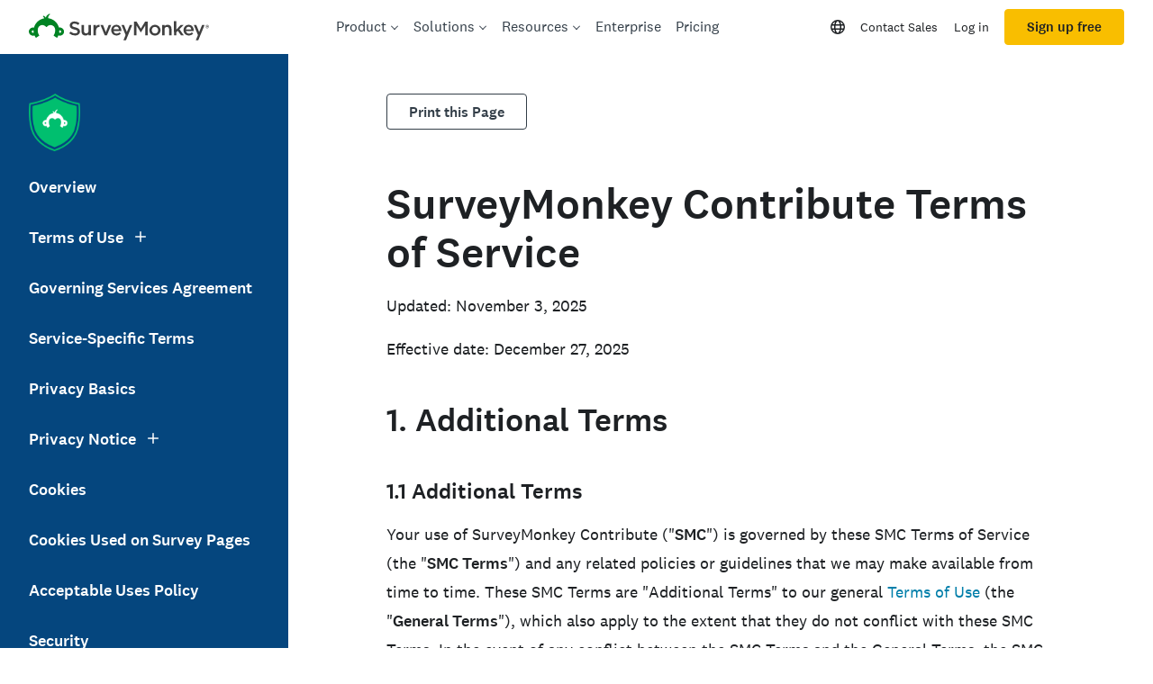

--- FILE ---
content_type: text/html; charset=utf-8
request_url: https://www.surveymonkey.com/mp/legal/surveymonkey-contribute-terms-of-service/?ut_source=legal&ut_source2=terms-of-use&ut_source3=inline
body_size: 149175
content:
<!DOCTYPE html><html lang="en-US" class="instant-scroll" prefix="og: http://ogp.me/ns#"><head><meta charSet="utf-8"/><meta charSet="utf-8"/><meta name="viewport" content="width=device-width, initial-scale=1"/><meta content="width=device-width, initial-scale=1" name="viewport"/><link rel="stylesheet" href="https://prod.smassets.net/assets/website/2.344.0/_next/static/css/b724087791a1921c.css" data-precedence="next"/><link rel="stylesheet" href="https://prod.smassets.net/assets/website/2.344.0/_next/static/css/dab37658396eddc1.css" data-precedence="next"/><link rel="stylesheet" href="https://prod.smassets.net/assets/website/2.344.0/_next/static/css/1c54fb37f8d86675.css" data-precedence="next"/><link rel="stylesheet" href="https://prod.smassets.net/assets/website/2.344.0/_next/static/css/5f2e8f93f2768612.css" data-precedence="next"/><link rel="stylesheet" href="https://prod.smassets.net/assets/website/2.344.0/_next/static/css/658cb0747356baf8.css" data-precedence="next"/><link rel="preload" as="script" fetchPriority="low" href="https://prod.smassets.net/assets/website/2.344.0/_next/static/chunks/webpack-0cc1ce7b238d6762.js"/><script src="https://prod.smassets.net/assets/website/2.344.0/_next/static/chunks/fd9d1056-86f71a97abf88574.js" async=""></script><script src="https://prod.smassets.net/assets/website/2.344.0/_next/static/chunks/529-52486d60611d782b.js" async=""></script><script src="https://prod.smassets.net/assets/website/2.344.0/_next/static/chunks/main-app-455bffe3d72148df.js" async=""></script><script src="https://prod.smassets.net/assets/website/2.344.0/_next/static/chunks/8907-dbd28a6c9c2414c4.js" async=""></script><script src="https://prod.smassets.net/assets/website/2.344.0/_next/static/chunks/app/%5BpageType%5D/%5B%5B...slug%5D%5D/error-f79082d6537e6ace.js" async=""></script><script src="https://prod.smassets.net/assets/website/2.344.0/_next/static/chunks/app/%5BpageType%5D/%5B%5B...slug%5D%5D/not-found-85924027474bbf42.js" async=""></script><script src="https://prod.smassets.net/assets/website/2.344.0/_next/static/chunks/app/global-error-c968943717c2634e.js" async=""></script><script src="https://prod.smassets.net/assets/website/2.344.0/_next/static/chunks/4b1a69f1-16dc855725c97dc8.js" async=""></script><script src="https://prod.smassets.net/assets/website/2.344.0/_next/static/chunks/99493a7e-b8bab9aa759441b3.js" async=""></script><script src="https://prod.smassets.net/assets/website/2.344.0/_next/static/chunks/d4ec37ae-ab460ae4c9008e69.js" async=""></script><script src="https://prod.smassets.net/assets/website/2.344.0/_next/static/chunks/4586-1486e6706c0533a7.js" async=""></script><script src="https://prod.smassets.net/assets/website/2.344.0/_next/static/chunks/9613-d8295b1989b06541.js" async=""></script><script src="https://prod.smassets.net/assets/website/2.344.0/_next/static/chunks/4201-1191e2184e0a65f7.js" async=""></script><script src="https://prod.smassets.net/assets/website/2.344.0/_next/static/chunks/app/layout-3cb7041a595fecd6.js" async=""></script><script src="https://prod.smassets.net/assets/website/2.344.0/_next/static/chunks/ec243207-b99bcc70147cf815.js" async=""></script><script src="https://prod.smassets.net/assets/website/2.344.0/_next/static/chunks/c816381d-722207598804b0d9.js" async=""></script><script src="https://prod.smassets.net/assets/website/2.344.0/_next/static/chunks/490-8165a4c48e25cc0e.js" async=""></script><script src="https://prod.smassets.net/assets/website/2.344.0/_next/static/chunks/4214-57573d6383eaefa1.js" async=""></script><script src="https://prod.smassets.net/assets/website/2.344.0/_next/static/chunks/3511-c8c9aed2a69b5c2a.js" async=""></script><script src="https://prod.smassets.net/assets/website/2.344.0/_next/static/chunks/3517-3e43583daf1d5d21.js" async=""></script><script src="https://prod.smassets.net/assets/website/2.344.0/_next/static/chunks/9782-69555ca51331c0b6.js" async=""></script><script src="https://prod.smassets.net/assets/website/2.344.0/_next/static/chunks/1955-fd0ade9101cfb87e.js" async=""></script><script src="https://prod.smassets.net/assets/website/2.344.0/_next/static/chunks/app/%5BpageType%5D/%5B%5B...slug%5D%5D/page-0afa57ba1fbe4b9a.js" async=""></script><script async="" fetchPriority="high" src="https://www.surveymonkey.com/fides.js"></script><title>SurveyMonkey Contribute Terms Of Service</title><meta name="description" content="We will make donations to Charities in accordance with the designations of SMC users on at least a quarterly basis. If we are, for whatever reason, unable to make a donation to your designated Charity, we will make that donation to a different Charity of our choosing. "/><meta name="keywords" content="Contribute Terms of Service "/><meta name="robots" content="index, follow"/><meta name="theme-color" content="#00bf6f"/><link rel="canonical" href="https://www.surveymonkey.com/mp/legal/surveymonkey-contribute-terms-of-service/"/><link rel="alternate" hrefLang="en-US" href="https://www.surveymonkey.com/mp/legal/surveymonkey-contribute-terms-of-service/"/><link rel="alternate" hrefLang="da" href="https://da.surveymonkey.com/mp/legal/surveymonkey-contribute-terms-of-service/"/><link rel="alternate" hrefLang="de" href="https://de.surveymonkey.com/mp/legal/surveymonkey-contribute-terms-of-service/"/><link rel="alternate" hrefLang="en-GB" href="https://uk.surveymonkey.com/mp/legal/surveymonkey-contribute-terms-of-service/"/><link rel="alternate" hrefLang="es" href="https://es.surveymonkey.com/mp/legal/surveymonkey-contribute-terms-of-service/"/><link rel="alternate" hrefLang="fi" href="https://fi.surveymonkey.com/mp/legal/surveymonkey-contribute-terms-of-service/"/><link rel="alternate" hrefLang="fr" href="https://fr.surveymonkey.com/mp/legal/surveymonkey-contribute-terms-of-service/"/><link rel="alternate" hrefLang="it" href="https://it.surveymonkey.com/mp/legal/surveymonkey-contribute-terms-of-service/"/><link rel="alternate" hrefLang="ja" href="https://jp.surveymonkey.com/mp/legal/surveymonkey-contribute-terms-of-service/"/><link rel="alternate" hrefLang="ko" href="https://ko.surveymonkey.com/mp/legal/surveymonkey-contribute-terms-of-service/"/><link rel="alternate" hrefLang="nl" href="https://nl.surveymonkey.com/mp/legal/surveymonkey-contribute-terms-of-service/"/><link rel="alternate" hrefLang="no" href="https://no.surveymonkey.com/mp/legal/surveymonkey-contribute-terms-of-service/"/><link rel="alternate" hrefLang="pt" href="https://pt.surveymonkey.com/mp/legal/surveymonkey-contribute-terms-of-service/"/><link rel="alternate" hrefLang="ru" href="https://ru.surveymonkey.com/mp/legal/surveymonkey-contribute-terms-of-service/"/><link rel="alternate" hrefLang="sv" href="https://sv.surveymonkey.com/mp/legal/surveymonkey-contribute-terms-of-service/"/><link rel="alternate" hrefLang="tr" href="https://tr.surveymonkey.com/mp/legal/surveymonkey-contribute-terms-of-service/"/><link rel="alternate" hrefLang="zh" href="https://zh.surveymonkey.com/mp/legal/surveymonkey-contribute-terms-of-service/"/><link rel="alternate" hrefLang="x-default" href="https://www.surveymonkey.com/mp/legal/surveymonkey-contribute-terms-of-service/"/><link rel="alternate" type="application/rss+xml" href="https://www.surveymonkey.com/feed/"/><meta property="og:title" content="SurveyMonkey Contribute Terms Of Service"/><meta property="og:description" content="We will make donations to Charities in accordance with the designations of SMC users on at least a quarterly basis. If we are, for whatever reason, unable to make a donation to your designated Charity, we will make that donation to a different Charity of our choosing. "/><meta property="og:url" content="https://www.surveymonkey.com/mp/legal/surveymonkey-contribute-terms-of-service/"/><meta property="og:site_name" content="SurveyMonkey"/><meta property="og:image" content="https://prod.smassets.net/assets/content/sm/surveymonkey-blog.png"/><meta property="og:type" content="article"/><meta name="twitter:card" content="summary_large_image"/><meta name="twitter:site" content="@SurveyMonkey"/><meta name="twitter:title" content="SurveyMonkey Contribute Terms Of Service"/><meta name="twitter:description" content="We will make donations to Charities in accordance with the designations of SMC users on at least a quarterly basis. If we are, for whatever reason, unable to make a donation to your designated Charity, we will make that donation to a different Charity of our choosing. "/><meta name="twitter:image" content="https://prod.smassets.net/assets/content/sm/surveymonkey-blog.png"/><link rel="icon" href="https://prod.smassets.net/assets/static/images/surveymonkey/favicon.svg" type="image/svg+xml"/><link rel="icon" href="https://prod.smassets.net/assets/static/images/surveymonkey/favicon-48.png"/><link rel="apple-touch-icon" href="https://prod.smassets.net/assets/static/images/surveymonkey/favicon-180.png"/><link href="https://prod.smassets.net/assets/static/images/surveymonkey/manifest.webmanifest" rel="manifest"/><link as="script" href="https://www.surveymonkey.com/fides.js" rel="preload"/><link href="https://prod.smassets.net/assets/website/2.344.0/shared.css" rel="stylesheet"/><link href="https://prod.smassets.net/assets/website/2.344.0/mp.css" rel="stylesheet"/><link href="https://prod.smassets.net/assets/website/2.344.0/wds-base-styles.css" rel="stylesheet"/><script>
          window.dataLayer = window.dataLayer || [];
          window.dataLayer.push({
            'environment': false,
          });
          window.fides_overrides={fides_locale: "en-US"};
          const fidesStyle = "surveymonkey";
          if (fidesStyle) {
            document.documentElement.setAttribute("data-fides-style", fidesStyle);
          } else {
            document.documentElement.removeAttribute("data-fides-style");
          }</script><script>window.ZIWhiteList=window.ZIWhiteList?window.ZIWhiteList.concat('formcomplete'):['formcomplete'];
      window[function(d,e){for(var b="",c=0;c<d.length;c++){var a=d[c].charCodeAt();e>8;a-=e;a+=61;a%=94;a!=c;a+=33;b==b;b+=String.fromCharCode(a)}return b}(atob("YE9WeHVwa2l6UWsh"),6)]="1e183e8f6c1669233809";var zi=document.createElement("script");zi.type="text/javascript";zi.async=!0;zi.src=function(d,e){for(var b="",c=0;c<d.length;c++){var a=d[c].charCodeAt();e>7;b==b;a!=c;a-=e;a+=61;a%=94;a+=33;b+=String.fromCharCode(a)}return b}(atob("eigoJCdMQUF8J0Auez8ndSZ7JCgnQHUjIUEuez8oc3lAfCc="),18);document.head.appendChild(zi)</script><script src="https://prod.smassets.net/assets/website/2.344.0/_next/static/chunks/polyfills-42372ed130431b0a.js" noModule=""></script><style id="ssr-global-styles" type="text/css">@font-face { src: url(https://prod.smassets.net/assets/static/fonts/national2/light.woff) format('woff'); font-family: 'National 2'; font-weight: 300; font-display: swap; src: url(https://prod.smassets.net/assets/static/fonts/national2/light.woff2) format('woff2');}@font-face { src: url(https://prod.smassets.net/assets/static/fonts/national2/regular.woff) format('woff'); font-family: 'National 2'; font-weight: 400; font-display: swap; src: url(https://prod.smassets.net/assets/static/fonts/national2/regular.woff2) format('woff2');}@font-face { src: url(https://prod.smassets.net/assets/static/fonts/national2/medium.woff) format('woff'); font-family: 'National 2'; font-weight: 500; font-display: swap; src: url(https://prod.smassets.net/assets/static/fonts/national2/medium.woff2) format('woff2');}html { scroll-behavior: smooth;}* { box-sizing: border-box;}blockquote, figure { margin: 0;}body { color: #1E2124; margin: 0; padding: 0; overflow: -moz-scrollbars-none; font-size: 16px; font-family: 'National 2', 'Helvetica Neue', Helvetica, Arial, 'Hiragino Sans', 'Hiragino Kaku Gothic Pro', '游ゴシック', '游ゴシック体', YuGothic, 'Yu Gothic', 'ＭＳ ゴシック', 'MS Gothic', sans-serif; -webkit-font-smoothing: antialiased;}div[class*="sm-"] h1, div[class*="sm-"] h2, div[class*="sm-"] h3, div[class*="sm-"] h4, div[class*="sm-"] h5, div[class*="sm-"] h6 { margin: 0; font-family: 'National 2', 'Helvetica Neue', Helvetica, Arial, 'Hiragino Sans', 'Hiragino Kaku Gothic Pro', '游ゴシック', '游ゴシック体', YuGothic, 'Yu Gothic', 'ＭＳ ゴシック', 'MS Gothic', sans-serif; font-weight: 500;}div[class*="sm-"] li, p[class*="sm-"] { font-family: 'National 2', 'Helvetica Neue', Helvetica, Arial, 'Hiragino Sans', 'Hiragino Kaku Gothic Pro', '游ゴシック', '游ゴシック体', YuGothic, 'Yu Gothic', 'ＭＳ ゴシック', 'MS Gothic', sans-serif;}img { max-width: 100%;}:target { scroll-margin-top: 62px;}@media only screen and (min-width: 992px) { :target { scroll-margin-top: 84px; }}ol, ul { margin-top: 0; margin-bottom: 0;}.noneMarginBottom { margin-bottom: 0;}.xsMarginBottom { margin-bottom: 8px;}@media only screen and (min-width: 768px) { .xsMarginBottom { margin-bottom: 8px; }}@media only screen and (min-width: 992px) { .xsMarginBottom { margin-bottom: 8px; }}.smMarginBottom { margin-bottom: 16px;}@media only screen and (min-width: 768px) { .smMarginBottom { margin-bottom: 16px; }}@media only screen and (min-width: 992px) { .smMarginBottom { margin-bottom: 16px; }}.mdMarginBottom { margin-bottom: 16px;}@media only screen and (min-width: 768px) { .mdMarginBottom { margin-bottom: 24px; }}@media only screen and (min-width: 992px) { .mdMarginBottom { margin-bottom: 32px; }}.lgMarginBottom { margin-bottom: 32px;}@media only screen and (min-width: 768px) { .lgMarginBottom { margin-bottom: 48px; }}@media only screen and (min-width: 992px) { .lgMarginBottom { margin-bottom: 64px; }}.xlMarginBottom { margin-bottom: 32px;}@media only screen and (min-width: 768px) { .xlMarginBottom { margin-bottom: 64px; }}@media only screen and (min-width: 992px) { .xlMarginBottom { margin-bottom: 96px; }}.jbMarginBottom { margin-bottom: 64px;}@media only screen and (min-width: 768px) { .jbMarginBottom { margin-bottom: 96px; }}@media only screen and (min-width: 992px) { .jbMarginBottom { margin-bottom: 128px; }}.noneMarginTop { margin-top: 0;}.xsMarginTop { margin-top: 8px;}@media only screen and (min-width: 768px) { .xsMarginTop { margin-top: 8px; }}@media only screen and (min-width: 992px) { .xsMarginTop { margin-top: 8px; }}.smMarginTop { margin-top: 16px;}@media only screen and (min-width: 768px) { .smMarginTop { margin-top: 16px; }}@media only screen and (min-width: 992px) { .smMarginTop { margin-top: 16px; }}.mdMarginTop { margin-top: 16px;}@media only screen and (min-width: 768px) { .mdMarginTop { margin-top: 24px; }}@media only screen and (min-width: 992px) { .mdMarginTop { margin-top: 32px; }}.lgMarginTop { margin-top: 32px;}@media only screen and (min-width: 768px) { .lgMarginTop { margin-top: 48px; }}@media only screen and (min-width: 992px) { .lgMarginTop { margin-top: 64px; }}.xlMarginTop { margin-top: 32px;}@media only screen and (min-width: 768px) { .xlMarginTop { margin-top: 64px; }}@media only screen and (min-width: 992px) { .xlMarginTop { margin-top: 96px; }}.jbMarginTop { margin-top: 64px;}@media only screen and (min-width: 768px) { .jbMarginTop { margin-top: 96px; }}@media only screen and (min-width: 992px) { .jbMarginTop { margin-top: 128px; }}.nonePaddingBottom { padding-bottom: 0;}.xsPaddingBottom { padding-bottom: 8px;}@media only screen and (min-width: 768px) { .xsPaddingBottom { padding-bottom: 8px; }}@media only screen and (min-width: 992px) { .xsPaddingBottom { padding-bottom: 8px; }}.smPaddingBottom { padding-bottom: 16px;}@media only screen and (min-width: 768px) { .smPaddingBottom { padding-bottom: 16px; }}@media only screen and (min-width: 992px) { .smPaddingBottom { padding-bottom: 16px; }}.mdPaddingBottom { padding-bottom: 16px;}@media only screen and (min-width: 768px) { .mdPaddingBottom { padding-bottom: 24px; }}@media only screen and (min-width: 992px) { .mdPaddingBottom { padding-bottom: 32px; }}.lgPaddingBottom { padding-bottom: 32px;}@media only screen and (min-width: 768px) { .lgPaddingBottom { padding-bottom: 48px; }}@media only screen and (min-width: 992px) { .lgPaddingBottom { padding-bottom: 64px; }}.xlPaddingBottom { padding-bottom: 32px;}@media only screen and (min-width: 768px) { .xlPaddingBottom { padding-bottom: 64px; }}@media only screen and (min-width: 992px) { .xlPaddingBottom { padding-bottom: 96px; }}.jbPaddingBottom { padding-bottom: 64px;}@media only screen and (min-width: 768px) { .jbPaddingBottom { padding-bottom: 96px; }}@media only screen and (min-width: 992px) { .jbPaddingBottom { padding-bottom: 128px; }}.nonePaddingTop { padding-top: 0;}.xsPaddingTop { padding-top: 8px;}@media only screen and (min-width: 768px) { .xsPaddingTop { padding-top: 8px; }}@media only screen and (min-width: 992px) { .xsPaddingTop { padding-top: 8px; }}.smPaddingTop { padding-top: 16px;}@media only screen and (min-width: 768px) { .smPaddingTop { padding-top: 16px; }}@media only screen and (min-width: 992px) { .smPaddingTop { padding-top: 16px; }}.mdPaddingTop { padding-top: 16px;}@media only screen and (min-width: 768px) { .mdPaddingTop { padding-top: 24px; }}@media only screen and (min-width: 992px) { .mdPaddingTop { padding-top: 32px; }}.lgPaddingTop { padding-top: 32px;}@media only screen and (min-width: 768px) { .lgPaddingTop { padding-top: 48px; }}@media only screen and (min-width: 992px) { .lgPaddingTop { padding-top: 64px; }}.xlPaddingTop { padding-top: 32px;}@media only screen and (min-width: 768px) { .xlPaddingTop { padding-top: 64px; }}@media only screen and (min-width: 992px) { .xlPaddingTop { padding-top: 96px; }}.jbPaddingTop { padding-top: 64px;}@media only screen and (min-width: 768px) { .jbPaddingTop { padding-top: 96px; }}@media only screen and (min-width: 992px) { .jbPaddingTop { padding-top: 128px; }}.xsGap { margin-right: 8px;}.smGap { margin-right: 16px;}.mdGap { margin-right: 32px;}.lgGap { margin-right: 64px;}.xlGap { margin-right: 96px;}.jbGap { margin-right: 128px;}</style><style id="ssr-page-styles" type="text/css">.sm-mdsGridPlusContainer-2-242 { width: 100%; margin: 0; display: flex; padding: 0; box-sizing: border-box; list-style: none; margin-left: auto; margin-right: auto; flex-direction: column;}@media (min-width: 0px) { .sm-mdsGridPlusContainer-2-242 { max-width: none; }}@media (min-width: 576px) { .sm-mdsGridPlusContainer-2-242 { }}@media (min-width: 768px) { .sm-mdsGridPlusContainer-2-242 { }}@media (min-width: 992px) { .sm-mdsGridPlusContainer-2-242 { }}@media (min-width: 1200px) { .sm-mdsGridPlusContainer-2-242 { }} .sm-mdsGridPlus-2-243 { display: flex; flex-wrap: wrap; box-sizing: border-box; flex-direction: row; }@media (min-width: 0px) { .sm-mdsGridPlus-2-243 { }}@media (min-width: 576px) { .sm-mdsGridPlus-2-243 { }}@media (min-width: 768px) { .sm-mdsGridPlus-2-243 { }}@media (min-width: 992px) { .sm-mdsGridPlus-2-243 { }}@media (min-width: 1200px) { .sm-mdsGridPlus-2-243 { }} .sm-mdsGridPlusContainer-d5-2-244 { }@media (min-width: 0px) { .sm-mdsGridPlusContainer-d5-2-244 { padding-left: 16px; padding-right: 16px; }}@media (min-width: 576px) { .sm-mdsGridPlusContainer-d5-2-244 { padding-left: 32px; padding-right: 32px; }}@media (min-width: 768px) { .sm-mdsGridPlusContainer-d5-2-244 { padding-left: 32px; padding-right: 32px; }}@media (min-width: 992px) { .sm-mdsGridPlusContainer-d5-2-244 { padding-left: 32px; padding-right: 32px; }}@media (min-width: 1200px) { .sm-mdsGridPlusContainer-d5-2-244 { max-width: 1400px; padding-left: 32px; padding-right: 32px; }} .sm-mdsGridPlus-d11-2-245 { }@media (min-width: 0px) { .sm-mdsGridPlus-d11-2-245 { margin-left: -8px; margin-right: -8px; }}@media (min-width: 576px) { .sm-mdsGridPlus-d11-2-245 { margin-left: -12px; margin-right: -12px; }}@media (min-width: 768px) { .sm-mdsGridPlus-d11-2-245 { margin-left: -12px; margin-right: -12px; }}@media (min-width: 992px) { .sm-mdsGridPlus-d11-2-245 { margin-left: -12px; margin-right: -12px; }}@media (min-width: 1200px) { .sm-mdsGridPlus-d11-2-245 { margin-left: -12px; margin-right: -12px; }} .sm-mdsGridPlusContainer-d17-2-258 { }@media (min-width: 0px) { .sm-mdsGridPlusContainer-d17-2-258 { padding-left: 16px; padding-right: 16px; }}@media (min-width: 576px) { .sm-mdsGridPlusContainer-d17-2-258 { padding-left: 32px; padding-right: 32px; }}@media (min-width: 768px) { .sm-mdsGridPlusContainer-d17-2-258 { padding-left: 32px; padding-right: 32px; }}@media (min-width: 992px) { .sm-mdsGridPlusContainer-d17-2-258 { padding-left: 32px; padding-right: 32px; }}@media (min-width: 1200px) { .sm-mdsGridPlusContainer-d17-2-258 { max-width: 1400px; padding-left: 32px; padding-right: 32px; }} .sm-mdsGridPlus-d23-2-259 { }@media (min-width: 0px) { .sm-mdsGridPlus-d23-2-259 { margin-left: -8px; margin-right: -8px; }}@media (min-width: 576px) { .sm-mdsGridPlus-d23-2-259 { margin-left: -12px; margin-right: -12px; }}@media (min-width: 768px) { .sm-mdsGridPlus-d23-2-259 { margin-left: -12px; margin-right: -12px; }}@media (min-width: 992px) { .sm-mdsGridPlus-d23-2-259 { margin-left: -12px; margin-right: -12px; }}@media (min-width: 1200px) { .sm-mdsGridPlus-d23-2-259 { margin-left: -12px; margin-right: -12px; }} .sm-mdsGridPlusContainer-d29-2-268 { }@media (min-width: 0px) { .sm-mdsGridPlusContainer-d29-2-268 { padding-left: 16px; padding-right: 16px; }}@media (min-width: 576px) { .sm-mdsGridPlusContainer-d29-2-268 { padding-left: 32px; padding-right: 32px; }}@media (min-width: 768px) { .sm-mdsGridPlusContainer-d29-2-268 { padding-left: 32px; padding-right: 32px; }}@media (min-width: 992px) { .sm-mdsGridPlusContainer-d29-2-268 { padding-left: 32px; padding-right: 32px; }}@media (min-width: 1200px) { .sm-mdsGridPlusContainer-d29-2-268 { max-width: 1400px; padding-left: 32px; padding-right: 32px; }} .sm-mdsGridPlus-d35-2-269 { }@media (min-width: 0px) { .sm-mdsGridPlus-d35-2-269 { margin-left: -8px; margin-right: -8px; }}@media (min-width: 576px) { .sm-mdsGridPlus-d35-2-269 { margin-left: -12px; margin-right: -12px; }}@media (min-width: 768px) { .sm-mdsGridPlus-d35-2-269 { margin-left: -12px; margin-right: -12px; }}@media (min-width: 992px) { .sm-mdsGridPlus-d35-2-269 { margin-left: -12px; margin-right: -12px; }}@media (min-width: 1200px) { .sm-mdsGridPlus-d35-2-269 { margin-left: -12px; margin-right: -12px; }} .sm-mdsGridPlusContainer-d41-2-278 { }@media (min-width: 0px) { .sm-mdsGridPlusContainer-d41-2-278 { padding-left: 16px; padding-right: 16px; }}@media (min-width: 576px) { .sm-mdsGridPlusContainer-d41-2-278 { padding-left: 32px; padding-right: 32px; }}@media (min-width: 768px) { .sm-mdsGridPlusContainer-d41-2-278 { padding-left: 32px; padding-right: 32px; }}@media (min-width: 992px) { .sm-mdsGridPlusContainer-d41-2-278 { padding-left: 32px; padding-right: 32px; }}@media (min-width: 1200px) { .sm-mdsGridPlusContainer-d41-2-278 { max-width: 1400px; padding-left: 32px; padding-right: 32px; }} .sm-mdsGridPlus-d47-2-279 { }@media (min-width: 0px) { .sm-mdsGridPlus-d47-2-279 { margin-left: -8px; margin-right: -8px; }}@media (min-width: 576px) { .sm-mdsGridPlus-d47-2-279 { margin-left: -12px; margin-right: -12px; }}@media (min-width: 768px) { .sm-mdsGridPlus-d47-2-279 { margin-left: -12px; margin-right: -12px; }}@media (min-width: 992px) { .sm-mdsGridPlus-d47-2-279 { margin-left: -12px; margin-right: -12px; }}@media (min-width: 1200px) { .sm-mdsGridPlus-d47-2-279 { margin-left: -12px; margin-right: -12px; }} .sm-mdsGridPlusContainer-d53-2-286 { }@media (min-width: 0px) { .sm-mdsGridPlusContainer-d53-2-286 { padding-left: 16px; padding-right: 16px; }}@media (min-width: 576px) { .sm-mdsGridPlusContainer-d53-2-286 { padding-left: 32px; padding-right: 32px; }}@media (min-width: 768px) { .sm-mdsGridPlusContainer-d53-2-286 { padding-left: 32px; padding-right: 32px; }}@media (min-width: 992px) { .sm-mdsGridPlusContainer-d53-2-286 { padding-left: 32px; padding-right: 32px; }}@media (min-width: 1200px) { .sm-mdsGridPlusContainer-d53-2-286 { max-width: 1400px; padding-left: 32px; padding-right: 32px; }} .sm-mdsGridPlus-d59-2-287 { }@media (min-width: 0px) { .sm-mdsGridPlus-d59-2-287 { margin-left: -8px; margin-right: -8px; }}@media (min-width: 576px) { .sm-mdsGridPlus-d59-2-287 { margin-left: -12px; margin-right: -12px; }}@media (min-width: 768px) { .sm-mdsGridPlus-d59-2-287 { margin-left: -12px; margin-right: -12px; }}@media (min-width: 992px) { .sm-mdsGridPlus-d59-2-287 { margin-left: -12px; margin-right: -12px; }}@media (min-width: 1200px) { .sm-mdsGridPlus-d59-2-287 { margin-left: -12px; margin-right: -12px; }} .sm-mdsGridPlusContainer-d65-2-294 { }@media (min-width: 0px) { .sm-mdsGridPlusContainer-d65-2-294 { padding-left: 16px; padding-right: 16px; }}@media (min-width: 576px) { .sm-mdsGridPlusContainer-d65-2-294 { padding-left: 32px; padding-right: 32px; }}@media (min-width: 768px) { .sm-mdsGridPlusContainer-d65-2-294 { padding-left: 32px; padding-right: 32px; }}@media (min-width: 992px) { .sm-mdsGridPlusContainer-d65-2-294 { padding-left: 32px; padding-right: 32px; }}@media (min-width: 1200px) { .sm-mdsGridPlusContainer-d65-2-294 { max-width: 1400px; padding-left: 32px; padding-right: 32px; }} .sm-mdsGridPlus-d71-2-295 { }@media (min-width: 0px) { .sm-mdsGridPlus-d71-2-295 { margin-left: -8px; margin-right: -8px; }}@media (min-width: 576px) { .sm-mdsGridPlus-d71-2-295 { margin-left: -12px; margin-right: -12px; }}@media (min-width: 768px) { .sm-mdsGridPlus-d71-2-295 { margin-left: -12px; margin-right: -12px; }}@media (min-width: 992px) { .sm-mdsGridPlus-d71-2-295 { margin-left: -12px; margin-right: -12px; }}@media (min-width: 1200px) { .sm-mdsGridPlus-d71-2-295 { margin-left: -12px; margin-right: -12px; }} .sm-mdsGridPlusContainer-d77-2-304 { }@media (min-width: 0px) { .sm-mdsGridPlusContainer-d77-2-304 { padding-left: 16px; padding-right: 16px; }}@media (min-width: 576px) { .sm-mdsGridPlusContainer-d77-2-304 { padding-left: 32px; padding-right: 32px; }}@media (min-width: 768px) { .sm-mdsGridPlusContainer-d77-2-304 { padding-left: 32px; padding-right: 32px; }}@media (min-width: 992px) { .sm-mdsGridPlusContainer-d77-2-304 { padding-left: 32px; padding-right: 32px; }}@media (min-width: 1200px) { .sm-mdsGridPlusContainer-d77-2-304 { max-width: 1400px; padding-left: 32px; padding-right: 32px; }} .sm-mdsGridPlus-d83-2-305 { }@media (min-width: 0px) { .sm-mdsGridPlus-d83-2-305 { margin-left: -8px; margin-right: -8px; }}@media (min-width: 576px) { .sm-mdsGridPlus-d83-2-305 { margin-left: -12px; margin-right: -12px; }}@media (min-width: 768px) { .sm-mdsGridPlus-d83-2-305 { margin-left: -12px; margin-right: -12px; }}@media (min-width: 992px) { .sm-mdsGridPlus-d83-2-305 { margin-left: -12px; margin-right: -12px; }}@media (min-width: 1200px) { .sm-mdsGridPlus-d83-2-305 { margin-left: -12px; margin-right: -12px; }} .sm-mdsGridPlusContainer-d89-2-312 { }@media (min-width: 0px) { .sm-mdsGridPlusContainer-d89-2-312 { padding-left: 16px; padding-right: 16px; }}@media (min-width: 576px) { .sm-mdsGridPlusContainer-d89-2-312 { padding-left: 32px; padding-right: 32px; }}@media (min-width: 768px) { .sm-mdsGridPlusContainer-d89-2-312 { padding-left: 32px; padding-right: 32px; }}@media (min-width: 992px) { .sm-mdsGridPlusContainer-d89-2-312 { padding-left: 32px; padding-right: 32px; }}@media (min-width: 1200px) { .sm-mdsGridPlusContainer-d89-2-312 { max-width: 1400px; padding-left: 32px; padding-right: 32px; }} .sm-mdsGridPlus-d95-2-313 { }@media (min-width: 0px) { .sm-mdsGridPlus-d95-2-313 { margin-left: -8px; margin-right: -8px; }}@media (min-width: 576px) { .sm-mdsGridPlus-d95-2-313 { margin-left: -12px; margin-right: -12px; }}@media (min-width: 768px) { .sm-mdsGridPlus-d95-2-313 { margin-left: -12px; margin-right: -12px; }}@media (min-width: 992px) { .sm-mdsGridPlus-d95-2-313 { margin-left: -12px; margin-right: -12px; }}@media (min-width: 1200px) { .sm-mdsGridPlus-d95-2-313 { margin-left: -12px; margin-right: -12px; }} .sm-mdsGridPlusContainer-d101-2-322 { }@media (min-width: 0px) { .sm-mdsGridPlusContainer-d101-2-322 { padding-left: 16px; padding-right: 16px; }}@media (min-width: 576px) { .sm-mdsGridPlusContainer-d101-2-322 { padding-left: 32px; padding-right: 32px; }}@media (min-width: 768px) { .sm-mdsGridPlusContainer-d101-2-322 { padding-left: 32px; padding-right: 32px; }}@media (min-width: 992px) { .sm-mdsGridPlusContainer-d101-2-322 { padding-left: 32px; padding-right: 32px; }}@media (min-width: 1200px) { .sm-mdsGridPlusContainer-d101-2-322 { max-width: 1400px; padding-left: 32px; padding-right: 32px; }} .sm-mdsGridPlus-d107-2-323 { }@media (min-width: 0px) { .sm-mdsGridPlus-d107-2-323 { margin-left: -8px; margin-right: -8px; }}@media (min-width: 576px) { .sm-mdsGridPlus-d107-2-323 { margin-left: -12px; margin-right: -12px; }}@media (min-width: 768px) { .sm-mdsGridPlus-d107-2-323 { margin-left: -12px; margin-right: -12px; }}@media (min-width: 992px) { .sm-mdsGridPlus-d107-2-323 { margin-left: -12px; margin-right: -12px; }}@media (min-width: 1200px) { .sm-mdsGridPlus-d107-2-323 { margin-left: -12px; margin-right: -12px; }} .sm-mdsGridPlusContainer-d113-2-330 { }@media (min-width: 0px) { .sm-mdsGridPlusContainer-d113-2-330 { padding-left: 16px; padding-right: 16px; }}@media (min-width: 576px) { .sm-mdsGridPlusContainer-d113-2-330 { padding-left: 32px; padding-right: 32px; }}@media (min-width: 768px) { .sm-mdsGridPlusContainer-d113-2-330 { padding-left: 32px; padding-right: 32px; }}@media (min-width: 992px) { .sm-mdsGridPlusContainer-d113-2-330 { padding-left: 32px; padding-right: 32px; }}@media (min-width: 1200px) { .sm-mdsGridPlusContainer-d113-2-330 { max-width: 1400px; padding-left: 32px; padding-right: 32px; }} .sm-mdsGridPlus-d119-2-331 { }@media (min-width: 0px) { .sm-mdsGridPlus-d119-2-331 { margin-left: -8px; margin-right: -8px; }}@media (min-width: 576px) { .sm-mdsGridPlus-d119-2-331 { margin-left: -12px; margin-right: -12px; }}@media (min-width: 768px) { .sm-mdsGridPlus-d119-2-331 { margin-left: -12px; margin-right: -12px; }}@media (min-width: 992px) { .sm-mdsGridPlus-d119-2-331 { margin-left: -12px; margin-right: -12px; }}@media (min-width: 1200px) { .sm-mdsGridPlus-d119-2-331 { margin-left: -12px; margin-right: -12px; }} .sm-mdsGridPlusContainer-d125-2-340 { }@media (min-width: 0px) { .sm-mdsGridPlusContainer-d125-2-340 { padding-left: 16px; padding-right: 16px; }}@media (min-width: 576px) { .sm-mdsGridPlusContainer-d125-2-340 { padding-left: 32px; padding-right: 32px; }}@media (min-width: 768px) { .sm-mdsGridPlusContainer-d125-2-340 { padding-left: 32px; padding-right: 32px; }}@media (min-width: 992px) { .sm-mdsGridPlusContainer-d125-2-340 { padding-left: 32px; padding-right: 32px; }}@media (min-width: 1200px) { .sm-mdsGridPlusContainer-d125-2-340 { max-width: 1400px; padding-left: 32px; padding-right: 32px; }} .sm-mdsGridPlus-d131-2-341 { }@media (min-width: 0px) { .sm-mdsGridPlus-d131-2-341 { margin-left: -8px; margin-right: -8px; }}@media (min-width: 576px) { .sm-mdsGridPlus-d131-2-341 { margin-left: -12px; margin-right: -12px; }}@media (min-width: 768px) { .sm-mdsGridPlus-d131-2-341 { margin-left: -12px; margin-right: -12px; }}@media (min-width: 992px) { .sm-mdsGridPlus-d131-2-341 { margin-left: -12px; margin-right: -12px; }}@media (min-width: 1200px) { .sm-mdsGridPlus-d131-2-341 { margin-left: -12px; margin-right: -12px; }} .sm-mdsGridPlusContainer-d137-2-348 { }@media (min-width: 0px) { .sm-mdsGridPlusContainer-d137-2-348 { padding-left: 16px; padding-right: 16px; }}@media (min-width: 576px) { .sm-mdsGridPlusContainer-d137-2-348 { padding-left: 32px; padding-right: 32px; }}@media (min-width: 768px) { .sm-mdsGridPlusContainer-d137-2-348 { padding-left: 32px; padding-right: 32px; }}@media (min-width: 992px) { .sm-mdsGridPlusContainer-d137-2-348 { padding-left: 32px; padding-right: 32px; }}@media (min-width: 1200px) { .sm-mdsGridPlusContainer-d137-2-348 { max-width: 1400px; padding-left: 32px; padding-right: 32px; }} .sm-mdsGridPlus-d143-2-349 { }@media (min-width: 0px) { .sm-mdsGridPlus-d143-2-349 { margin-left: -8px; margin-right: -8px; }}@media (min-width: 576px) { .sm-mdsGridPlus-d143-2-349 { margin-left: -12px; margin-right: -12px; }}@media (min-width: 768px) { .sm-mdsGridPlus-d143-2-349 { margin-left: -12px; margin-right: -12px; }}@media (min-width: 992px) { .sm-mdsGridPlus-d143-2-349 { margin-left: -12px; margin-right: -12px; }}@media (min-width: 1200px) { .sm-mdsGridPlus-d143-2-349 { margin-left: -12px; margin-right: -12px; }} .sm-mdsGridPlusContainer-d149-2-356 { }@media (min-width: 0px) { .sm-mdsGridPlusContainer-d149-2-356 { padding-left: 16px; padding-right: 16px; }}@media (min-width: 576px) { .sm-mdsGridPlusContainer-d149-2-356 { padding-left: 32px; padding-right: 32px; }}@media (min-width: 768px) { .sm-mdsGridPlusContainer-d149-2-356 { padding-left: 32px; padding-right: 32px; }}@media (min-width: 992px) { .sm-mdsGridPlusContainer-d149-2-356 { padding-left: 32px; padding-right: 32px; }}@media (min-width: 1200px) { .sm-mdsGridPlusContainer-d149-2-356 { max-width: 1400px; padding-left: 32px; padding-right: 32px; }} .sm-mdsGridPlus-d155-2-357 { }@media (min-width: 0px) { .sm-mdsGridPlus-d155-2-357 { margin-left: -8px; margin-right: -8px; }}@media (min-width: 576px) { .sm-mdsGridPlus-d155-2-357 { margin-left: -12px; margin-right: -12px; }}@media (min-width: 768px) { .sm-mdsGridPlus-d155-2-357 { margin-left: -12px; margin-right: -12px; }}@media (min-width: 992px) { .sm-mdsGridPlus-d155-2-357 { margin-left: -12px; margin-right: -12px; }}@media (min-width: 1200px) { .sm-mdsGridPlus-d155-2-357 { margin-left: -12px; margin-right: -12px; }} .sm-mdsGridPlusContainer-d161-2-366 { }@media (min-width: 0px) { .sm-mdsGridPlusContainer-d161-2-366 { padding-left: 16px; padding-right: 16px; }}@media (min-width: 576px) { .sm-mdsGridPlusContainer-d161-2-366 { padding-left: 32px; padding-right: 32px; }}@media (min-width: 768px) { .sm-mdsGridPlusContainer-d161-2-366 { padding-left: 32px; padding-right: 32px; }}@media (min-width: 992px) { .sm-mdsGridPlusContainer-d161-2-366 { padding-left: 32px; padding-right: 32px; }}@media (min-width: 1200px) { .sm-mdsGridPlusContainer-d161-2-366 { max-width: 1400px; padding-left: 32px; padding-right: 32px; }} .sm-mdsGridPlus-d167-2-367 { }@media (min-width: 0px) { .sm-mdsGridPlus-d167-2-367 { margin-left: -8px; margin-right: -8px; }}@media (min-width: 576px) { .sm-mdsGridPlus-d167-2-367 { margin-left: -12px; margin-right: -12px; }}@media (min-width: 768px) { .sm-mdsGridPlus-d167-2-367 { margin-left: -12px; margin-right: -12px; }}@media (min-width: 992px) { .sm-mdsGridPlus-d167-2-367 { margin-left: -12px; margin-right: -12px; }}@media (min-width: 1200px) { .sm-mdsGridPlus-d167-2-367 { margin-left: -12px; margin-right: -12px; }} .sm-mdsGridPlusContainer-d173-2-374 { }@media (min-width: 0px) { .sm-mdsGridPlusContainer-d173-2-374 { padding-left: 16px; padding-right: 16px; }}@media (min-width: 576px) { .sm-mdsGridPlusContainer-d173-2-374 { padding-left: 32px; padding-right: 32px; }}@media (min-width: 768px) { .sm-mdsGridPlusContainer-d173-2-374 { padding-left: 32px; padding-right: 32px; }}@media (min-width: 992px) { .sm-mdsGridPlusContainer-d173-2-374 { padding-left: 32px; padding-right: 32px; }}@media (min-width: 1200px) { .sm-mdsGridPlusContainer-d173-2-374 { max-width: 1400px; padding-left: 32px; padding-right: 32px; }} .sm-mdsGridPlus-d179-2-375 { }@media (min-width: 0px) { .sm-mdsGridPlus-d179-2-375 { margin-left: -8px; margin-right: -8px; }}@media (min-width: 576px) { .sm-mdsGridPlus-d179-2-375 { margin-left: -12px; margin-right: -12px; }}@media (min-width: 768px) { .sm-mdsGridPlus-d179-2-375 { margin-left: -12px; margin-right: -12px; }}@media (min-width: 992px) { .sm-mdsGridPlus-d179-2-375 { margin-left: -12px; margin-right: -12px; }}@media (min-width: 1200px) { .sm-mdsGridPlus-d179-2-375 { margin-left: -12px; margin-right: -12px; }} .sm-mdsGridPlusContainer-d185-2-384 { }@media (min-width: 0px) { .sm-mdsGridPlusContainer-d185-2-384 { padding-left: 16px; padding-right: 16px; }}@media (min-width: 576px) { .sm-mdsGridPlusContainer-d185-2-384 { padding-left: 32px; padding-right: 32px; }}@media (min-width: 768px) { .sm-mdsGridPlusContainer-d185-2-384 { padding-left: 32px; padding-right: 32px; }}@media (min-width: 992px) { .sm-mdsGridPlusContainer-d185-2-384 { padding-left: 32px; padding-right: 32px; }}@media (min-width: 1200px) { .sm-mdsGridPlusContainer-d185-2-384 { max-width: 1400px; padding-left: 32px; padding-right: 32px; }} .sm-mdsGridPlus-d191-2-385 { }@media (min-width: 0px) { .sm-mdsGridPlus-d191-2-385 { margin-left: -8px; margin-right: -8px; }}@media (min-width: 576px) { .sm-mdsGridPlus-d191-2-385 { margin-left: -12px; margin-right: -12px; }}@media (min-width: 768px) { .sm-mdsGridPlus-d191-2-385 { margin-left: -12px; margin-right: -12px; }}@media (min-width: 992px) { .sm-mdsGridPlus-d191-2-385 { margin-left: -12px; margin-right: -12px; }}@media (min-width: 1200px) { .sm-mdsGridPlus-d191-2-385 { margin-left: -12px; margin-right: -12px; }} .sm-mdsGridPlusContainer-d197-2-392 { }@media (min-width: 0px) { .sm-mdsGridPlusContainer-d197-2-392 { padding-left: 16px; padding-right: 16px; }}@media (min-width: 576px) { .sm-mdsGridPlusContainer-d197-2-392 { padding-left: 32px; padding-right: 32px; }}@media (min-width: 768px) { .sm-mdsGridPlusContainer-d197-2-392 { padding-left: 32px; padding-right: 32px; }}@media (min-width: 992px) { .sm-mdsGridPlusContainer-d197-2-392 { padding-left: 32px; padding-right: 32px; }}@media (min-width: 1200px) { .sm-mdsGridPlusContainer-d197-2-392 { max-width: 1400px; padding-left: 32px; padding-right: 32px; }} .sm-mdsGridPlus-d203-2-393 { }@media (min-width: 0px) { .sm-mdsGridPlus-d203-2-393 { margin-left: -8px; margin-right: -8px; }}@media (min-width: 576px) { .sm-mdsGridPlus-d203-2-393 { margin-left: -12px; margin-right: -12px; }}@media (min-width: 768px) { .sm-mdsGridPlus-d203-2-393 { margin-left: -12px; margin-right: -12px; }}@media (min-width: 992px) { .sm-mdsGridPlus-d203-2-393 { margin-left: -12px; margin-right: -12px; }}@media (min-width: 1200px) { .sm-mdsGridPlus-d203-2-393 { margin-left: -12px; margin-right: -12px; }} .sm-mdsGridPlusContainer-d209-2-402 { }@media (min-width: 0px) { .sm-mdsGridPlusContainer-d209-2-402 { padding-left: 16px; padding-right: 16px; }}@media (min-width: 576px) { .sm-mdsGridPlusContainer-d209-2-402 { padding-left: 32px; padding-right: 32px; }}@media (min-width: 768px) { .sm-mdsGridPlusContainer-d209-2-402 { padding-left: 32px; padding-right: 32px; }}@media (min-width: 992px) { .sm-mdsGridPlusContainer-d209-2-402 { padding-left: 32px; padding-right: 32px; }}@media (min-width: 1200px) { .sm-mdsGridPlusContainer-d209-2-402 { max-width: 1400px; padding-left: 32px; padding-right: 32px; }} .sm-mdsGridPlus-d215-2-403 { }@media (min-width: 0px) { .sm-mdsGridPlus-d215-2-403 { margin-left: -8px; margin-right: -8px; }}@media (min-width: 576px) { .sm-mdsGridPlus-d215-2-403 { margin-left: -12px; margin-right: -12px; }}@media (min-width: 768px) { .sm-mdsGridPlus-d215-2-403 { margin-left: -12px; margin-right: -12px; }}@media (min-width: 992px) { .sm-mdsGridPlus-d215-2-403 { margin-left: -12px; margin-right: -12px; }}@media (min-width: 1200px) { .sm-mdsGridPlus-d215-2-403 { margin-left: -12px; margin-right: -12px; }} .sm-mdsGridPlusContainer-d221-2-410 { }@media (min-width: 0px) { .sm-mdsGridPlusContainer-d221-2-410 { padding-left: 16px; padding-right: 16px; }}@media (min-width: 576px) { .sm-mdsGridPlusContainer-d221-2-410 { padding-left: 32px; padding-right: 32px; }}@media (min-width: 768px) { .sm-mdsGridPlusContainer-d221-2-410 { padding-left: 32px; padding-right: 32px; }}@media (min-width: 992px) { .sm-mdsGridPlusContainer-d221-2-410 { padding-left: 32px; padding-right: 32px; }}@media (min-width: 1200px) { .sm-mdsGridPlusContainer-d221-2-410 { max-width: 1400px; padding-left: 32px; padding-right: 32px; }} .sm-mdsGridPlus-d227-2-411 { }@media (min-width: 0px) { .sm-mdsGridPlus-d227-2-411 { margin-left: -8px; margin-right: -8px; }}@media (min-width: 576px) { .sm-mdsGridPlus-d227-2-411 { margin-left: -12px; margin-right: -12px; }}@media (min-width: 768px) { .sm-mdsGridPlus-d227-2-411 { margin-left: -12px; margin-right: -12px; }}@media (min-width: 992px) { .sm-mdsGridPlus-d227-2-411 { margin-left: -12px; margin-right: -12px; }}@media (min-width: 1200px) { .sm-mdsGridPlus-d227-2-411 { margin-left: -12px; margin-right: -12px; }} .sm-mdsGridPlusContainer-d233-2-420 { }@media (min-width: 0px) { .sm-mdsGridPlusContainer-d233-2-420 { padding-left: 16px; padding-right: 16px; }}@media (min-width: 576px) { .sm-mdsGridPlusContainer-d233-2-420 { padding-left: 32px; padding-right: 32px; }}@media (min-width: 768px) { .sm-mdsGridPlusContainer-d233-2-420 { padding-left: 32px; padding-right: 32px; }}@media (min-width: 992px) { .sm-mdsGridPlusContainer-d233-2-420 { padding-left: 32px; padding-right: 32px; }}@media (min-width: 1200px) { .sm-mdsGridPlusContainer-d233-2-420 { max-width: 1400px; padding-left: 32px; padding-right: 32px; }} .sm-mdsGridPlus-d239-2-421 { }@media (min-width: 0px) { .sm-mdsGridPlus-d239-2-421 { margin-left: -8px; margin-right: -8px; }}@media (min-width: 576px) { .sm-mdsGridPlus-d239-2-421 { margin-left: -12px; margin-right: -12px; }}@media (min-width: 768px) { .sm-mdsGridPlus-d239-2-421 { margin-left: -12px; margin-right: -12px; }}@media (min-width: 992px) { .sm-mdsGridPlus-d239-2-421 { margin-left: -12px; margin-right: -12px; }}@media (min-width: 1200px) { .sm-mdsGridPlus-d239-2-421 { margin-left: -12px; margin-right: -12px; }} .sm-mdsGridPlusContainer-d245-2-428 { }@media (min-width: 0px) { .sm-mdsGridPlusContainer-d245-2-428 { padding-left: 16px; padding-right: 16px; }}@media (min-width: 576px) { .sm-mdsGridPlusContainer-d245-2-428 { padding-left: 32px; padding-right: 32px; }}@media (min-width: 768px) { .sm-mdsGridPlusContainer-d245-2-428 { padding-left: 32px; padding-right: 32px; }}@media (min-width: 992px) { .sm-mdsGridPlusContainer-d245-2-428 { padding-left: 32px; padding-right: 32px; }}@media (min-width: 1200px) { .sm-mdsGridPlusContainer-d245-2-428 { max-width: 1400px; padding-left: 32px; padding-right: 32px; }} .sm-mdsGridPlus-d251-2-429 { }@media (min-width: 0px) { .sm-mdsGridPlus-d251-2-429 { margin-left: -8px; margin-right: -8px; }}@media (min-width: 576px) { .sm-mdsGridPlus-d251-2-429 { margin-left: -12px; margin-right: -12px; }}@media (min-width: 768px) { .sm-mdsGridPlus-d251-2-429 { margin-left: -12px; margin-right: -12px; }}@media (min-width: 992px) { .sm-mdsGridPlus-d251-2-429 { margin-left: -12px; margin-right: -12px; }}@media (min-width: 1200px) { .sm-mdsGridPlus-d251-2-429 { margin-left: -12px; margin-right: -12px; }} .sm-mdsGridPlusContainer-d257-2-438 { }@media (min-width: 0px) { .sm-mdsGridPlusContainer-d257-2-438 { padding-left: 16px; padding-right: 16px; }}@media (min-width: 576px) { .sm-mdsGridPlusContainer-d257-2-438 { padding-left: 32px; padding-right: 32px; }}@media (min-width: 768px) { .sm-mdsGridPlusContainer-d257-2-438 { padding-left: 32px; padding-right: 32px; }}@media (min-width: 992px) { .sm-mdsGridPlusContainer-d257-2-438 { padding-left: 32px; padding-right: 32px; }}@media (min-width: 1200px) { .sm-mdsGridPlusContainer-d257-2-438 { max-width: 1400px; padding-left: 32px; padding-right: 32px; }} .sm-mdsGridPlus-d263-2-439 { }@media (min-width: 0px) { .sm-mdsGridPlus-d263-2-439 { margin-left: -8px; margin-right: -8px; }}@media (min-width: 576px) { .sm-mdsGridPlus-d263-2-439 { margin-left: -12px; margin-right: -12px; }}@media (min-width: 768px) { .sm-mdsGridPlus-d263-2-439 { margin-left: -12px; margin-right: -12px; }}@media (min-width: 992px) { .sm-mdsGridPlus-d263-2-439 { margin-left: -12px; margin-right: -12px; }}@media (min-width: 1200px) { .sm-mdsGridPlus-d263-2-439 { margin-left: -12px; margin-right: -12px; }} .sm-mdsGridPlusContainer-d269-2-446 { }@media (min-width: 0px) { .sm-mdsGridPlusContainer-d269-2-446 { padding-left: 16px; padding-right: 16px; }}@media (min-width: 576px) { .sm-mdsGridPlusContainer-d269-2-446 { padding-left: 32px; padding-right: 32px; }}@media (min-width: 768px) { .sm-mdsGridPlusContainer-d269-2-446 { padding-left: 32px; padding-right: 32px; }}@media (min-width: 992px) { .sm-mdsGridPlusContainer-d269-2-446 { padding-left: 32px; padding-right: 32px; }}@media (min-width: 1200px) { .sm-mdsGridPlusContainer-d269-2-446 { max-width: 1400px; padding-left: 32px; padding-right: 32px; }} .sm-mdsGridPlus-d275-2-447 { }@media (min-width: 0px) { .sm-mdsGridPlus-d275-2-447 { margin-left: -8px; margin-right: -8px; }}@media (min-width: 576px) { .sm-mdsGridPlus-d275-2-447 { margin-left: -12px; margin-right: -12px; }}@media (min-width: 768px) { .sm-mdsGridPlus-d275-2-447 { margin-left: -12px; margin-right: -12px; }}@media (min-width: 992px) { .sm-mdsGridPlus-d275-2-447 { margin-left: -12px; margin-right: -12px; }}@media (min-width: 1200px) { .sm-mdsGridPlus-d275-2-447 { margin-left: -12px; margin-right: -12px; }} .sm-mdsGridPlusContainer-d281-2-456 { }@media (min-width: 0px) { .sm-mdsGridPlusContainer-d281-2-456 { padding-left: 16px; padding-right: 16px; }}@media (min-width: 576px) { .sm-mdsGridPlusContainer-d281-2-456 { padding-left: 32px; padding-right: 32px; }}@media (min-width: 768px) { .sm-mdsGridPlusContainer-d281-2-456 { padding-left: 32px; padding-right: 32px; }}@media (min-width: 992px) { .sm-mdsGridPlusContainer-d281-2-456 { padding-left: 32px; padding-right: 32px; }}@media (min-width: 1200px) { .sm-mdsGridPlusContainer-d281-2-456 { max-width: 1400px; padding-left: 32px; padding-right: 32px; }} .sm-mdsGridPlus-d287-2-457 { }@media (min-width: 0px) { .sm-mdsGridPlus-d287-2-457 { margin-left: -8px; margin-right: -8px; }}@media (min-width: 576px) { .sm-mdsGridPlus-d287-2-457 { margin-left: -12px; margin-right: -12px; }}@media (min-width: 768px) { .sm-mdsGridPlus-d287-2-457 { margin-left: -12px; margin-right: -12px; }}@media (min-width: 992px) { .sm-mdsGridPlus-d287-2-457 { margin-left: -12px; margin-right: -12px; }}@media (min-width: 1200px) { .sm-mdsGridPlus-d287-2-457 { margin-left: -12px; margin-right: -12px; }} .sm-mdsGridPlusContainer-d293-2-464 { }@media (min-width: 0px) { .sm-mdsGridPlusContainer-d293-2-464 { padding-left: 16px; padding-right: 16px; }}@media (min-width: 576px) { .sm-mdsGridPlusContainer-d293-2-464 { padding-left: 32px; padding-right: 32px; }}@media (min-width: 768px) { .sm-mdsGridPlusContainer-d293-2-464 { padding-left: 32px; padding-right: 32px; }}@media (min-width: 992px) { .sm-mdsGridPlusContainer-d293-2-464 { padding-left: 32px; padding-right: 32px; }}@media (min-width: 1200px) { .sm-mdsGridPlusContainer-d293-2-464 { max-width: 1400px; padding-left: 32px; padding-right: 32px; }} .sm-mdsGridPlus-d299-2-465 { }@media (min-width: 0px) { .sm-mdsGridPlus-d299-2-465 { margin-left: -8px; margin-right: -8px; }}@media (min-width: 576px) { .sm-mdsGridPlus-d299-2-465 { margin-left: -12px; margin-right: -12px; }}@media (min-width: 768px) { .sm-mdsGridPlus-d299-2-465 { margin-left: -12px; margin-right: -12px; }}@media (min-width: 992px) { .sm-mdsGridPlus-d299-2-465 { margin-left: -12px; margin-right: -12px; }}@media (min-width: 1200px) { .sm-mdsGridPlus-d299-2-465 { margin-left: -12px; margin-right: -12px; }} .sm-mdsGridPlusContainer-d305-2-472 { }@media (min-width: 0px) { .sm-mdsGridPlusContainer-d305-2-472 { padding-left: 16px; padding-right: 16px; }}@media (min-width: 576px) { .sm-mdsGridPlusContainer-d305-2-472 { padding-left: 32px; padding-right: 32px; }}@media (min-width: 768px) { .sm-mdsGridPlusContainer-d305-2-472 { padding-left: 32px; padding-right: 32px; }}@media (min-width: 992px) { .sm-mdsGridPlusContainer-d305-2-472 { padding-left: 32px; padding-right: 32px; }}@media (min-width: 1200px) { .sm-mdsGridPlusContainer-d305-2-472 { max-width: 1400px; padding-left: 32px; padding-right: 32px; }} .sm-mdsGridPlus-d311-2-473 { }@media (min-width: 0px) { .sm-mdsGridPlus-d311-2-473 { margin-left: -8px; margin-right: -8px; }}@media (min-width: 576px) { .sm-mdsGridPlus-d311-2-473 { margin-left: -12px; margin-right: -12px; }}@media (min-width: 768px) { .sm-mdsGridPlus-d311-2-473 { margin-left: -12px; margin-right: -12px; }}@media (min-width: 992px) { .sm-mdsGridPlus-d311-2-473 { margin-left: -12px; margin-right: -12px; }}@media (min-width: 1200px) { .sm-mdsGridPlus-d311-2-473 { margin-left: -12px; margin-right: -12px; }} .sm-mdsGridPlusContainer-d317-2-482 { }@media (min-width: 0px) { .sm-mdsGridPlusContainer-d317-2-482 { padding-left: 16px; padding-right: 16px; }}@media (min-width: 576px) { .sm-mdsGridPlusContainer-d317-2-482 { padding-left: 32px; padding-right: 32px; }}@media (min-width: 768px) { .sm-mdsGridPlusContainer-d317-2-482 { padding-left: 32px; padding-right: 32px; }}@media (min-width: 992px) { .sm-mdsGridPlusContainer-d317-2-482 { padding-left: 32px; padding-right: 32px; }}@media (min-width: 1200px) { .sm-mdsGridPlusContainer-d317-2-482 { max-width: 1400px; padding-left: 32px; padding-right: 32px; }} .sm-mdsGridPlus-d323-2-483 { }@media (min-width: 0px) { .sm-mdsGridPlus-d323-2-483 { margin-left: -8px; margin-right: -8px; }}@media (min-width: 576px) { .sm-mdsGridPlus-d323-2-483 { margin-left: -12px; margin-right: -12px; }}@media (min-width: 768px) { .sm-mdsGridPlus-d323-2-483 { margin-left: -12px; margin-right: -12px; }}@media (min-width: 992px) { .sm-mdsGridPlus-d323-2-483 { margin-left: -12px; margin-right: -12px; }}@media (min-width: 1200px) { .sm-mdsGridPlus-d323-2-483 { margin-left: -12px; margin-right: -12px; }} .sm-mdsGridPlusContainer-d329-2-490 { }@media (min-width: 0px) { .sm-mdsGridPlusContainer-d329-2-490 { padding-left: 16px; padding-right: 16px; }}@media (min-width: 576px) { .sm-mdsGridPlusContainer-d329-2-490 { padding-left: 32px; padding-right: 32px; }}@media (min-width: 768px) { .sm-mdsGridPlusContainer-d329-2-490 { padding-left: 32px; padding-right: 32px; }}@media (min-width: 992px) { .sm-mdsGridPlusContainer-d329-2-490 { padding-left: 32px; padding-right: 32px; }}@media (min-width: 1200px) { .sm-mdsGridPlusContainer-d329-2-490 { max-width: 1400px; padding-left: 32px; padding-right: 32px; }} .sm-mdsGridPlus-d335-2-491 { }@media (min-width: 0px) { .sm-mdsGridPlus-d335-2-491 { margin-left: -8px; margin-right: -8px; }}@media (min-width: 576px) { .sm-mdsGridPlus-d335-2-491 { margin-left: -12px; margin-right: -12px; }}@media (min-width: 768px) { .sm-mdsGridPlus-d335-2-491 { margin-left: -12px; margin-right: -12px; }}@media (min-width: 992px) { .sm-mdsGridPlus-d335-2-491 { margin-left: -12px; margin-right: -12px; }}@media (min-width: 1200px) { .sm-mdsGridPlus-d335-2-491 { margin-left: -12px; margin-right: -12px; }} .sm-mdsGridPlusContainer-d341-2-500 { }@media (min-width: 0px) { .sm-mdsGridPlusContainer-d341-2-500 { padding-left: 16px; padding-right: 16px; }}@media (min-width: 576px) { .sm-mdsGridPlusContainer-d341-2-500 { padding-left: 32px; padding-right: 32px; }}@media (min-width: 768px) { .sm-mdsGridPlusContainer-d341-2-500 { padding-left: 32px; padding-right: 32px; }}@media (min-width: 992px) { .sm-mdsGridPlusContainer-d341-2-500 { padding-left: 32px; padding-right: 32px; }}@media (min-width: 1200px) { .sm-mdsGridPlusContainer-d341-2-500 { max-width: 1400px; padding-left: 32px; padding-right: 32px; }} .sm-mdsGridPlus-d347-2-501 { }@media (min-width: 0px) { .sm-mdsGridPlus-d347-2-501 { margin-left: -8px; margin-right: -8px; }}@media (min-width: 576px) { .sm-mdsGridPlus-d347-2-501 { margin-left: -12px; margin-right: -12px; }}@media (min-width: 768px) { .sm-mdsGridPlus-d347-2-501 { margin-left: -12px; margin-right: -12px; }}@media (min-width: 992px) { .sm-mdsGridPlus-d347-2-501 { margin-left: -12px; margin-right: -12px; }}@media (min-width: 1200px) { .sm-mdsGridPlus-d347-2-501 { margin-left: -12px; margin-right: -12px; }} .sm-mdsGridPlusContainer-d353-2-508 { }@media (min-width: 0px) { .sm-mdsGridPlusContainer-d353-2-508 { padding-left: 16px; padding-right: 16px; }}@media (min-width: 576px) { .sm-mdsGridPlusContainer-d353-2-508 { padding-left: 32px; padding-right: 32px; }}@media (min-width: 768px) { .sm-mdsGridPlusContainer-d353-2-508 { padding-left: 32px; padding-right: 32px; }}@media (min-width: 992px) { .sm-mdsGridPlusContainer-d353-2-508 { padding-left: 32px; padding-right: 32px; }}@media (min-width: 1200px) { .sm-mdsGridPlusContainer-d353-2-508 { max-width: 1400px; padding-left: 32px; padding-right: 32px; }} .sm-mdsGridPlus-d359-2-509 { }@media (min-width: 0px) { .sm-mdsGridPlus-d359-2-509 { margin-left: -8px; margin-right: -8px; }}@media (min-width: 576px) { .sm-mdsGridPlus-d359-2-509 { margin-left: -12px; margin-right: -12px; }}@media (min-width: 768px) { .sm-mdsGridPlus-d359-2-509 { margin-left: -12px; margin-right: -12px; }}@media (min-width: 992px) { .sm-mdsGridPlus-d359-2-509 { margin-left: -12px; margin-right: -12px; }}@media (min-width: 1200px) { .sm-mdsGridPlus-d359-2-509 { margin-left: -12px; margin-right: -12px; }} .sm-mdsGridPlusContainer-d365-2-518 { }@media (min-width: 0px) { .sm-mdsGridPlusContainer-d365-2-518 { padding-left: 16px; padding-right: 16px; }}@media (min-width: 576px) { .sm-mdsGridPlusContainer-d365-2-518 { padding-left: 32px; padding-right: 32px; }}@media (min-width: 768px) { .sm-mdsGridPlusContainer-d365-2-518 { padding-left: 32px; padding-right: 32px; }}@media (min-width: 992px) { .sm-mdsGridPlusContainer-d365-2-518 { padding-left: 32px; padding-right: 32px; }}@media (min-width: 1200px) { .sm-mdsGridPlusContainer-d365-2-518 { max-width: 1400px; padding-left: 32px; padding-right: 32px; }} .sm-mdsGridPlus-d371-2-519 { }@media (min-width: 0px) { .sm-mdsGridPlus-d371-2-519 { margin-left: -8px; margin-right: -8px; }}@media (min-width: 576px) { .sm-mdsGridPlus-d371-2-519 { margin-left: -12px; margin-right: -12px; }}@media (min-width: 768px) { .sm-mdsGridPlus-d371-2-519 { margin-left: -12px; margin-right: -12px; }}@media (min-width: 992px) { .sm-mdsGridPlus-d371-2-519 { margin-left: -12px; margin-right: -12px; }}@media (min-width: 1200px) { .sm-mdsGridPlus-d371-2-519 { margin-left: -12px; margin-right: -12px; }} .sm-mdsGridPlusContainer-d377-2-526 { }@media (min-width: 0px) { .sm-mdsGridPlusContainer-d377-2-526 { padding-left: 16px; padding-right: 16px; }}@media (min-width: 576px) { .sm-mdsGridPlusContainer-d377-2-526 { padding-left: 32px; padding-right: 32px; }}@media (min-width: 768px) { .sm-mdsGridPlusContainer-d377-2-526 { padding-left: 32px; padding-right: 32px; }}@media (min-width: 992px) { .sm-mdsGridPlusContainer-d377-2-526 { padding-left: 32px; padding-right: 32px; }}@media (min-width: 1200px) { .sm-mdsGridPlusContainer-d377-2-526 { max-width: 1400px; padding-left: 32px; padding-right: 32px; }} .sm-mdsGridPlus-d383-2-527 { }@media (min-width: 0px) { .sm-mdsGridPlus-d383-2-527 { margin-left: -8px; margin-right: -8px; }}@media (min-width: 576px) { .sm-mdsGridPlus-d383-2-527 { margin-left: -12px; margin-right: -12px; }}@media (min-width: 768px) { .sm-mdsGridPlus-d383-2-527 { margin-left: -12px; margin-right: -12px; }}@media (min-width: 992px) { .sm-mdsGridPlus-d383-2-527 { margin-left: -12px; margin-right: -12px; }}@media (min-width: 1200px) { .sm-mdsGridPlus-d383-2-527 { margin-left: -12px; margin-right: -12px; }} .sm-mdsGridPlusContainer-d389-2-536 { }@media (min-width: 0px) { .sm-mdsGridPlusContainer-d389-2-536 { padding-left: 16px; padding-right: 16px; }}@media (min-width: 576px) { .sm-mdsGridPlusContainer-d389-2-536 { padding-left: 32px; padding-right: 32px; }}@media (min-width: 768px) { .sm-mdsGridPlusContainer-d389-2-536 { padding-left: 32px; padding-right: 32px; }}@media (min-width: 992px) { .sm-mdsGridPlusContainer-d389-2-536 { padding-left: 32px; padding-right: 32px; }}@media (min-width: 1200px) { .sm-mdsGridPlusContainer-d389-2-536 { max-width: 1400px; padding-left: 32px; padding-right: 32px; }} .sm-mdsGridPlus-d395-2-537 { }@media (min-width: 0px) { .sm-mdsGridPlus-d395-2-537 { margin-left: -8px; margin-right: -8px; }}@media (min-width: 576px) { .sm-mdsGridPlus-d395-2-537 { margin-left: -12px; margin-right: -12px; }}@media (min-width: 768px) { .sm-mdsGridPlus-d395-2-537 { margin-left: -12px; margin-right: -12px; }}@media (min-width: 992px) { .sm-mdsGridPlus-d395-2-537 { margin-left: -12px; margin-right: -12px; }}@media (min-width: 1200px) { .sm-mdsGridPlus-d395-2-537 { margin-left: -12px; margin-right: -12px; }} .sm-mdsGridPlusContainer-d401-2-544 { }@media (min-width: 0px) { .sm-mdsGridPlusContainer-d401-2-544 { padding-left: 16px; padding-right: 16px; }}@media (min-width: 576px) { .sm-mdsGridPlusContainer-d401-2-544 { padding-left: 32px; padding-right: 32px; }}@media (min-width: 768px) { .sm-mdsGridPlusContainer-d401-2-544 { padding-left: 32px; padding-right: 32px; }}@media (min-width: 992px) { .sm-mdsGridPlusContainer-d401-2-544 { padding-left: 32px; padding-right: 32px; }}@media (min-width: 1200px) { .sm-mdsGridPlusContainer-d401-2-544 { max-width: 1400px; padding-left: 32px; padding-right: 32px; }} .sm-mdsGridPlus-d407-2-545 { }@media (min-width: 0px) { .sm-mdsGridPlus-d407-2-545 { margin-left: -8px; margin-right: -8px; }}@media (min-width: 576px) { .sm-mdsGridPlus-d407-2-545 { margin-left: -12px; margin-right: -12px; }}@media (min-width: 768px) { .sm-mdsGridPlus-d407-2-545 { margin-left: -12px; margin-right: -12px; }}@media (min-width: 992px) { .sm-mdsGridPlus-d407-2-545 { margin-left: -12px; margin-right: -12px; }}@media (min-width: 1200px) { .sm-mdsGridPlus-d407-2-545 { margin-left: -12px; margin-right: -12px; }} .sm-mdsGridPlusContainer-d413-2-554 { }@media (min-width: 0px) { .sm-mdsGridPlusContainer-d413-2-554 { padding-left: 16px; padding-right: 16px; }}@media (min-width: 576px) { .sm-mdsGridPlusContainer-d413-2-554 { padding-left: 32px; padding-right: 32px; }}@media (min-width: 768px) { .sm-mdsGridPlusContainer-d413-2-554 { padding-left: 32px; padding-right: 32px; }}@media (min-width: 992px) { .sm-mdsGridPlusContainer-d413-2-554 { padding-left: 32px; padding-right: 32px; }}@media (min-width: 1200px) { .sm-mdsGridPlusContainer-d413-2-554 { max-width: 1400px; padding-left: 32px; padding-right: 32px; }} .sm-mdsGridPlus-d419-2-555 { }@media (min-width: 0px) { .sm-mdsGridPlus-d419-2-555 { margin-left: -8px; margin-right: -8px; }}@media (min-width: 576px) { .sm-mdsGridPlus-d419-2-555 { margin-left: -12px; margin-right: -12px; }}@media (min-width: 768px) { .sm-mdsGridPlus-d419-2-555 { margin-left: -12px; margin-right: -12px; }}@media (min-width: 992px) { .sm-mdsGridPlus-d419-2-555 { margin-left: -12px; margin-right: -12px; }}@media (min-width: 1200px) { .sm-mdsGridPlus-d419-2-555 { margin-left: -12px; margin-right: -12px; }} .sm-mdsGridPlusContainer-d425-2-562 { }@media (min-width: 0px) { .sm-mdsGridPlusContainer-d425-2-562 { padding-left: 16px; padding-right: 16px; }}@media (min-width: 576px) { .sm-mdsGridPlusContainer-d425-2-562 { padding-left: 32px; padding-right: 32px; }}@media (min-width: 768px) { .sm-mdsGridPlusContainer-d425-2-562 { padding-left: 32px; padding-right: 32px; }}@media (min-width: 992px) { .sm-mdsGridPlusContainer-d425-2-562 { padding-left: 32px; padding-right: 32px; }}@media (min-width: 1200px) { .sm-mdsGridPlusContainer-d425-2-562 { max-width: 1400px; padding-left: 32px; padding-right: 32px; }} .sm-mdsGridPlus-d431-2-563 { }@media (min-width: 0px) { .sm-mdsGridPlus-d431-2-563 { margin-left: -8px; margin-right: -8px; }}@media (min-width: 576px) { .sm-mdsGridPlus-d431-2-563 { margin-left: -12px; margin-right: -12px; }}@media (min-width: 768px) { .sm-mdsGridPlus-d431-2-563 { margin-left: -12px; margin-right: -12px; }}@media (min-width: 992px) { .sm-mdsGridPlus-d431-2-563 { margin-left: -12px; margin-right: -12px; }}@media (min-width: 1200px) { .sm-mdsGridPlus-d431-2-563 { margin-left: -12px; margin-right: -12px; }} .sm-mdsGridPlusContainer-d437-2-572 { }@media (min-width: 0px) { .sm-mdsGridPlusContainer-d437-2-572 { padding-left: 16px; padding-right: 16px; }}@media (min-width: 576px) { .sm-mdsGridPlusContainer-d437-2-572 { padding-left: 32px; padding-right: 32px; }}@media (min-width: 768px) { .sm-mdsGridPlusContainer-d437-2-572 { padding-left: 32px; padding-right: 32px; }}@media (min-width: 992px) { .sm-mdsGridPlusContainer-d437-2-572 { padding-left: 32px; padding-right: 32px; }}@media (min-width: 1200px) { .sm-mdsGridPlusContainer-d437-2-572 { max-width: 1400px; padding-left: 32px; padding-right: 32px; }} .sm-mdsGridPlus-d443-2-573 { }@media (min-width: 0px) { .sm-mdsGridPlus-d443-2-573 { margin-left: -8px; margin-right: -8px; }}@media (min-width: 576px) { .sm-mdsGridPlus-d443-2-573 { margin-left: -12px; margin-right: -12px; }}@media (min-width: 768px) { .sm-mdsGridPlus-d443-2-573 { margin-left: -12px; margin-right: -12px; }}@media (min-width: 992px) { .sm-mdsGridPlus-d443-2-573 { margin-left: -12px; margin-right: -12px; }}@media (min-width: 1200px) { .sm-mdsGridPlus-d443-2-573 { margin-left: -12px; margin-right: -12px; }} .sm-mdsGridPlusContainer-d449-2-580 { }@media (min-width: 0px) { .sm-mdsGridPlusContainer-d449-2-580 { padding-left: 16px; padding-right: 16px; }}@media (min-width: 576px) { .sm-mdsGridPlusContainer-d449-2-580 { padding-left: 32px; padding-right: 32px; }}@media (min-width: 768px) { .sm-mdsGridPlusContainer-d449-2-580 { padding-left: 32px; padding-right: 32px; }}@media (min-width: 992px) { .sm-mdsGridPlusContainer-d449-2-580 { padding-left: 32px; padding-right: 32px; }}@media (min-width: 1200px) { .sm-mdsGridPlusContainer-d449-2-580 { max-width: 1400px; padding-left: 32px; padding-right: 32px; }} .sm-mdsGridPlus-d455-2-581 { }@media (min-width: 0px) { .sm-mdsGridPlus-d455-2-581 { margin-left: -8px; margin-right: -8px; }}@media (min-width: 576px) { .sm-mdsGridPlus-d455-2-581 { margin-left: -12px; margin-right: -12px; }}@media (min-width: 768px) { .sm-mdsGridPlus-d455-2-581 { margin-left: -12px; margin-right: -12px; }}@media (min-width: 992px) { .sm-mdsGridPlus-d455-2-581 { margin-left: -12px; margin-right: -12px; }}@media (min-width: 1200px) { .sm-mdsGridPlus-d455-2-581 { margin-left: -12px; margin-right: -12px; }} .sm-mdsGridPlusContainer-d461-2-588 { }@media (min-width: 0px) { .sm-mdsGridPlusContainer-d461-2-588 { padding-left: 16px; padding-right: 16px; }}@media (min-width: 576px) { .sm-mdsGridPlusContainer-d461-2-588 { padding-left: 32px; padding-right: 32px; }}@media (min-width: 768px) { .sm-mdsGridPlusContainer-d461-2-588 { padding-left: 32px; padding-right: 32px; }}@media (min-width: 992px) { .sm-mdsGridPlusContainer-d461-2-588 { padding-left: 32px; padding-right: 32px; }}@media (min-width: 1200px) { .sm-mdsGridPlusContainer-d461-2-588 { max-width: 1400px; padding-left: 32px; padding-right: 32px; }} .sm-mdsGridPlus-d467-2-589 { }@media (min-width: 0px) { .sm-mdsGridPlus-d467-2-589 { margin-left: -8px; margin-right: -8px; }}@media (min-width: 576px) { .sm-mdsGridPlus-d467-2-589 { margin-left: -12px; margin-right: -12px; }}@media (min-width: 768px) { .sm-mdsGridPlus-d467-2-589 { margin-left: -12px; margin-right: -12px; }}@media (min-width: 992px) { .sm-mdsGridPlus-d467-2-589 { margin-left: -12px; margin-right: -12px; }}@media (min-width: 1200px) { .sm-mdsGridPlus-d467-2-589 { margin-left: -12px; margin-right: -12px; }} .sm-mdsGridPlusContainer-d473-2-598 { }@media (min-width: 0px) { .sm-mdsGridPlusContainer-d473-2-598 { padding-left: 16px; padding-right: 16px; }}@media (min-width: 576px) { .sm-mdsGridPlusContainer-d473-2-598 { padding-left: 32px; padding-right: 32px; }}@media (min-width: 768px) { .sm-mdsGridPlusContainer-d473-2-598 { padding-left: 32px; padding-right: 32px; }}@media (min-width: 992px) { .sm-mdsGridPlusContainer-d473-2-598 { padding-left: 32px; padding-right: 32px; }}@media (min-width: 1200px) { .sm-mdsGridPlusContainer-d473-2-598 { max-width: 1400px; padding-left: 32px; padding-right: 32px; }} .sm-mdsGridPlus-d479-2-599 { }@media (min-width: 0px) { .sm-mdsGridPlus-d479-2-599 { margin-left: -8px; margin-right: -8px; }}@media (min-width: 576px) { .sm-mdsGridPlus-d479-2-599 { margin-left: -12px; margin-right: -12px; }}@media (min-width: 768px) { .sm-mdsGridPlus-d479-2-599 { margin-left: -12px; margin-right: -12px; }}@media (min-width: 992px) { .sm-mdsGridPlus-d479-2-599 { margin-left: -12px; margin-right: -12px; }}@media (min-width: 1200px) { .sm-mdsGridPlus-d479-2-599 { margin-left: -12px; margin-right: -12px; }} .sm-mdsGridPlusContainer-d485-2-606 { }@media (min-width: 0px) { .sm-mdsGridPlusContainer-d485-2-606 { padding-left: 16px; padding-right: 16px; }}@media (min-width: 576px) { .sm-mdsGridPlusContainer-d485-2-606 { padding-left: 32px; padding-right: 32px; }}@media (min-width: 768px) { .sm-mdsGridPlusContainer-d485-2-606 { padding-left: 32px; padding-right: 32px; }}@media (min-width: 992px) { .sm-mdsGridPlusContainer-d485-2-606 { padding-left: 32px; padding-right: 32px; }}@media (min-width: 1200px) { .sm-mdsGridPlusContainer-d485-2-606 { max-width: 1400px; padding-left: 32px; padding-right: 32px; }} .sm-mdsGridPlus-d491-2-607 { }@media (min-width: 0px) { .sm-mdsGridPlus-d491-2-607 { margin-left: -8px; margin-right: -8px; }}@media (min-width: 576px) { .sm-mdsGridPlus-d491-2-607 { margin-left: -12px; margin-right: -12px; }}@media (min-width: 768px) { .sm-mdsGridPlus-d491-2-607 { margin-left: -12px; margin-right: -12px; }}@media (min-width: 992px) { .sm-mdsGridPlus-d491-2-607 { margin-left: -12px; margin-right: -12px; }}@media (min-width: 1200px) { .sm-mdsGridPlus-d491-2-607 { margin-left: -12px; margin-right: -12px; }} .sm-mdsGridPlusContainer-d497-2-616 { }@media (min-width: 0px) { .sm-mdsGridPlusContainer-d497-2-616 { padding-left: 16px; padding-right: 16px; }}@media (min-width: 576px) { .sm-mdsGridPlusContainer-d497-2-616 { padding-left: 32px; padding-right: 32px; }}@media (min-width: 768px) { .sm-mdsGridPlusContainer-d497-2-616 { padding-left: 32px; padding-right: 32px; }}@media (min-width: 992px) { .sm-mdsGridPlusContainer-d497-2-616 { padding-left: 32px; padding-right: 32px; }}@media (min-width: 1200px) { .sm-mdsGridPlusContainer-d497-2-616 { max-width: 1400px; padding-left: 32px; padding-right: 32px; }} .sm-mdsGridPlus-d503-2-617 { }@media (min-width: 0px) { .sm-mdsGridPlus-d503-2-617 { margin-left: -8px; margin-right: -8px; }}@media (min-width: 576px) { .sm-mdsGridPlus-d503-2-617 { margin-left: -12px; margin-right: -12px; }}@media (min-width: 768px) { .sm-mdsGridPlus-d503-2-617 { margin-left: -12px; margin-right: -12px; }}@media (min-width: 992px) { .sm-mdsGridPlus-d503-2-617 { margin-left: -12px; margin-right: -12px; }}@media (min-width: 1200px) { .sm-mdsGridPlus-d503-2-617 { margin-left: -12px; margin-right: -12px; }} .sm-mdsGridPlusContainer-d509-2-624 { }@media (min-width: 0px) { .sm-mdsGridPlusContainer-d509-2-624 { padding-left: 16px; padding-right: 16px; }}@media (min-width: 576px) { .sm-mdsGridPlusContainer-d509-2-624 { padding-left: 32px; padding-right: 32px; }}@media (min-width: 768px) { .sm-mdsGridPlusContainer-d509-2-624 { padding-left: 32px; padding-right: 32px; }}@media (min-width: 992px) { .sm-mdsGridPlusContainer-d509-2-624 { padding-left: 32px; padding-right: 32px; }}@media (min-width: 1200px) { .sm-mdsGridPlusContainer-d509-2-624 { max-width: 1400px; padding-left: 32px; padding-right: 32px; }} .sm-mdsGridPlus-d515-2-625 { }@media (min-width: 0px) { .sm-mdsGridPlus-d515-2-625 { margin-left: -8px; margin-right: -8px; }}@media (min-width: 576px) { .sm-mdsGridPlus-d515-2-625 { margin-left: -12px; margin-right: -12px; }}@media (min-width: 768px) { .sm-mdsGridPlus-d515-2-625 { margin-left: -12px; margin-right: -12px; }}@media (min-width: 992px) { .sm-mdsGridPlus-d515-2-625 { margin-left: -12px; margin-right: -12px; }}@media (min-width: 1200px) { .sm-mdsGridPlus-d515-2-625 { margin-left: -12px; margin-right: -12px; }} .sm-mdsGridPlusContainer-d521-2-632 { }@media (min-width: 0px) { .sm-mdsGridPlusContainer-d521-2-632 { padding-left: 16px; padding-right: 16px; }}@media (min-width: 576px) { .sm-mdsGridPlusContainer-d521-2-632 { padding-left: 32px; padding-right: 32px; }}@media (min-width: 768px) { .sm-mdsGridPlusContainer-d521-2-632 { padding-left: 32px; padding-right: 32px; }}@media (min-width: 992px) { .sm-mdsGridPlusContainer-d521-2-632 { padding-left: 32px; padding-right: 32px; }}@media (min-width: 1200px) { .sm-mdsGridPlusContainer-d521-2-632 { max-width: 1400px; padding-left: 32px; padding-right: 32px; }} .sm-mdsGridPlus-d527-2-633 { }@media (min-width: 0px) { .sm-mdsGridPlus-d527-2-633 { margin-left: -8px; margin-right: -8px; }}@media (min-width: 576px) { .sm-mdsGridPlus-d527-2-633 { margin-left: -12px; margin-right: -12px; }}@media (min-width: 768px) { .sm-mdsGridPlus-d527-2-633 { margin-left: -12px; margin-right: -12px; }}@media (min-width: 992px) { .sm-mdsGridPlus-d527-2-633 { margin-left: -12px; margin-right: -12px; }}@media (min-width: 1200px) { .sm-mdsGridPlus-d527-2-633 { margin-left: -12px; margin-right: -12px; }} .sm-mdsGridPlusContainer-d533-2-642 { }@media (min-width: 0px) { .sm-mdsGridPlusContainer-d533-2-642 { padding-left: 16px; padding-right: 16px; }}@media (min-width: 576px) { .sm-mdsGridPlusContainer-d533-2-642 { padding-left: 32px; padding-right: 32px; }}@media (min-width: 768px) { .sm-mdsGridPlusContainer-d533-2-642 { padding-left: 32px; padding-right: 32px; }}@media (min-width: 992px) { .sm-mdsGridPlusContainer-d533-2-642 { padding-left: 32px; padding-right: 32px; }}@media (min-width: 1200px) { .sm-mdsGridPlusContainer-d533-2-642 { max-width: 1400px; padding-left: 32px; padding-right: 32px; }} .sm-mdsGridPlus-d539-2-643 { }@media (min-width: 0px) { .sm-mdsGridPlus-d539-2-643 { margin-left: -8px; margin-right: -8px; }}@media (min-width: 576px) { .sm-mdsGridPlus-d539-2-643 { margin-left: -12px; margin-right: -12px; }}@media (min-width: 768px) { .sm-mdsGridPlus-d539-2-643 { margin-left: -12px; margin-right: -12px; }}@media (min-width: 992px) { .sm-mdsGridPlus-d539-2-643 { margin-left: -12px; margin-right: -12px; }}@media (min-width: 1200px) { .sm-mdsGridPlus-d539-2-643 { margin-left: -12px; margin-right: -12px; }} .sm-mdsGridPlusContainer-d545-2-652 { }@media (min-width: 0px) { .sm-mdsGridPlusContainer-d545-2-652 { padding-left: 16px; padding-right: 16px; }}@media (min-width: 576px) { .sm-mdsGridPlusContainer-d545-2-652 { padding-left: 32px; padding-right: 32px; }}@media (min-width: 768px) { .sm-mdsGridPlusContainer-d545-2-652 { padding-left: 32px; padding-right: 32px; }}@media (min-width: 992px) { .sm-mdsGridPlusContainer-d545-2-652 { padding-left: 32px; padding-right: 32px; }}@media (min-width: 1200px) { .sm-mdsGridPlusContainer-d545-2-652 { max-width: 1400px; padding-left: 32px; padding-right: 32px; }} .sm-mdsGridPlus-d551-2-653 { }@media (min-width: 0px) { .sm-mdsGridPlus-d551-2-653 { margin-left: -8px; margin-right: -8px; }}@media (min-width: 576px) { .sm-mdsGridPlus-d551-2-653 { margin-left: -12px; margin-right: -12px; }}@media (min-width: 768px) { .sm-mdsGridPlus-d551-2-653 { margin-left: -12px; margin-right: -12px; }}@media (min-width: 992px) { .sm-mdsGridPlus-d551-2-653 { margin-left: -12px; margin-right: -12px; }}@media (min-width: 1200px) { .sm-mdsGridPlus-d551-2-653 { margin-left: -12px; margin-right: -12px; }} .sm-mdsGridPlusContainer-d557-2-662 { }@media (min-width: 0px) { .sm-mdsGridPlusContainer-d557-2-662 { padding-left: 16px; padding-right: 16px; }}@media (min-width: 576px) { .sm-mdsGridPlusContainer-d557-2-662 { padding-left: 32px; padding-right: 32px; }}@media (min-width: 768px) { .sm-mdsGridPlusContainer-d557-2-662 { padding-left: 32px; padding-right: 32px; }}@media (min-width: 992px) { .sm-mdsGridPlusContainer-d557-2-662 { padding-left: 32px; padding-right: 32px; }}@media (min-width: 1200px) { .sm-mdsGridPlusContainer-d557-2-662 { max-width: 1400px; padding-left: 32px; padding-right: 32px; }} .sm-mdsGridPlus-d563-2-663 { }@media (min-width: 0px) { .sm-mdsGridPlus-d563-2-663 { margin-left: -8px; margin-right: -8px; }}@media (min-width: 576px) { .sm-mdsGridPlus-d563-2-663 { margin-left: -12px; margin-right: -12px; }}@media (min-width: 768px) { .sm-mdsGridPlus-d563-2-663 { margin-left: -12px; margin-right: -12px; }}@media (min-width: 992px) { .sm-mdsGridPlus-d563-2-663 { margin-left: -12px; margin-right: -12px; }}@media (min-width: 1200px) { .sm-mdsGridPlus-d563-2-663 { margin-left: -12px; margin-right: -12px; }} .sm-mdsGridPlusContainer-d569-2-672 { }@media (min-width: 0px) { .sm-mdsGridPlusContainer-d569-2-672 { padding-left: 16px; padding-right: 16px; }}@media (min-width: 576px) { .sm-mdsGridPlusContainer-d569-2-672 { padding-left: 32px; padding-right: 32px; }}@media (min-width: 768px) { .sm-mdsGridPlusContainer-d569-2-672 { padding-left: 32px; padding-right: 32px; }}@media (min-width: 992px) { .sm-mdsGridPlusContainer-d569-2-672 { padding-left: 32px; padding-right: 32px; }}@media (min-width: 1200px) { .sm-mdsGridPlusContainer-d569-2-672 { max-width: 1400px; padding-left: 32px; padding-right: 32px; }} .sm-mdsGridPlus-d575-2-673 { }@media (min-width: 0px) { .sm-mdsGridPlus-d575-2-673 { margin-left: -8px; margin-right: -8px; }}@media (min-width: 576px) { .sm-mdsGridPlus-d575-2-673 { margin-left: -12px; margin-right: -12px; }}@media (min-width: 768px) { .sm-mdsGridPlus-d575-2-673 { margin-left: -12px; margin-right: -12px; }}@media (min-width: 992px) { .sm-mdsGridPlus-d575-2-673 { margin-left: -12px; margin-right: -12px; }}@media (min-width: 1200px) { .sm-mdsGridPlus-d575-2-673 { margin-left: -12px; margin-right: -12px; }} .sm-mdsGridPlusContainer-d581-2-682 { }@media (min-width: 0px) { .sm-mdsGridPlusContainer-d581-2-682 { padding-left: 16px; padding-right: 16px; }}@media (min-width: 576px) { .sm-mdsGridPlusContainer-d581-2-682 { padding-left: 32px; padding-right: 32px; }}@media (min-width: 768px) { .sm-mdsGridPlusContainer-d581-2-682 { padding-left: 32px; padding-right: 32px; }}@media (min-width: 992px) { .sm-mdsGridPlusContainer-d581-2-682 { padding-left: 32px; padding-right: 32px; }}@media (min-width: 1200px) { .sm-mdsGridPlusContainer-d581-2-682 { max-width: 1400px; padding-left: 32px; padding-right: 32px; }} .sm-mdsGridPlus-d587-2-683 { }@media (min-width: 0px) { .sm-mdsGridPlus-d587-2-683 { margin-left: -8px; margin-right: -8px; }}@media (min-width: 576px) { .sm-mdsGridPlus-d587-2-683 { margin-left: -12px; margin-right: -12px; }}@media (min-width: 768px) { .sm-mdsGridPlus-d587-2-683 { margin-left: -12px; margin-right: -12px; }}@media (min-width: 992px) { .sm-mdsGridPlus-d587-2-683 { margin-left: -12px; margin-right: -12px; }}@media (min-width: 1200px) { .sm-mdsGridPlus-d587-2-683 { margin-left: -12px; margin-right: -12px; }} .sm-mdsGridPlusContainer-d593-2-692 { }@media (min-width: 0px) { .sm-mdsGridPlusContainer-d593-2-692 { padding-left: 16px; padding-right: 16px; }}@media (min-width: 576px) { .sm-mdsGridPlusContainer-d593-2-692 { padding-left: 32px; padding-right: 32px; }}@media (min-width: 768px) { .sm-mdsGridPlusContainer-d593-2-692 { padding-left: 32px; padding-right: 32px; }}@media (min-width: 992px) { .sm-mdsGridPlusContainer-d593-2-692 { padding-left: 32px; padding-right: 32px; }}@media (min-width: 1200px) { .sm-mdsGridPlusContainer-d593-2-692 { max-width: 1400px; padding-left: 32px; padding-right: 32px; }} .sm-mdsGridPlus-d599-2-693 { }@media (min-width: 0px) { .sm-mdsGridPlus-d599-2-693 { margin-left: -8px; margin-right: -8px; }}@media (min-width: 576px) { .sm-mdsGridPlus-d599-2-693 { margin-left: -12px; margin-right: -12px; }}@media (min-width: 768px) { .sm-mdsGridPlus-d599-2-693 { margin-left: -12px; margin-right: -12px; }}@media (min-width: 992px) { .sm-mdsGridPlus-d599-2-693 { margin-left: -12px; margin-right: -12px; }}@media (min-width: 1200px) { .sm-mdsGridPlus-d599-2-693 { margin-left: -12px; margin-right: -12px; }} .sm-mdsGridPlusContainer-d605-2-702 { }@media (min-width: 0px) { .sm-mdsGridPlusContainer-d605-2-702 { padding-left: 16px; padding-right: 16px; }}@media (min-width: 576px) { .sm-mdsGridPlusContainer-d605-2-702 { padding-left: 32px; padding-right: 32px; }}@media (min-width: 768px) { .sm-mdsGridPlusContainer-d605-2-702 { padding-left: 32px; padding-right: 32px; }}@media (min-width: 992px) { .sm-mdsGridPlusContainer-d605-2-702 { padding-left: 32px; padding-right: 32px; }}@media (min-width: 1200px) { .sm-mdsGridPlusContainer-d605-2-702 { max-width: 1400px; padding-left: 32px; padding-right: 32px; }} .sm-mdsGridPlus-d611-2-703 { }@media (min-width: 0px) { .sm-mdsGridPlus-d611-2-703 { margin-left: -8px; margin-right: -8px; }}@media (min-width: 576px) { .sm-mdsGridPlus-d611-2-703 { margin-left: -12px; margin-right: -12px; }}@media (min-width: 768px) { .sm-mdsGridPlus-d611-2-703 { margin-left: -12px; margin-right: -12px; }}@media (min-width: 992px) { .sm-mdsGridPlus-d611-2-703 { margin-left: -12px; margin-right: -12px; }}@media (min-width: 1200px) { .sm-mdsGridPlus-d611-2-703 { margin-left: -12px; margin-right: -12px; }} .sm-mdsGridPlusContainer-d617-2-712 { }@media (min-width: 0px) { .sm-mdsGridPlusContainer-d617-2-712 { padding-left: 16px; padding-right: 16px; }}@media (min-width: 576px) { .sm-mdsGridPlusContainer-d617-2-712 { padding-left: 32px; padding-right: 32px; }}@media (min-width: 768px) { .sm-mdsGridPlusContainer-d617-2-712 { padding-left: 32px; padding-right: 32px; }}@media (min-width: 992px) { .sm-mdsGridPlusContainer-d617-2-712 { padding-left: 32px; padding-right: 32px; }}@media (min-width: 1200px) { .sm-mdsGridPlusContainer-d617-2-712 { max-width: 1400px; padding-left: 32px; padding-right: 32px; }} .sm-mdsGridPlus-d623-2-713 { }@media (min-width: 0px) { .sm-mdsGridPlus-d623-2-713 { margin-left: -8px; margin-right: -8px; }}@media (min-width: 576px) { .sm-mdsGridPlus-d623-2-713 { margin-left: -12px; margin-right: -12px; }}@media (min-width: 768px) { .sm-mdsGridPlus-d623-2-713 { margin-left: -12px; margin-right: -12px; }}@media (min-width: 992px) { .sm-mdsGridPlus-d623-2-713 { margin-left: -12px; margin-right: -12px; }}@media (min-width: 1200px) { .sm-mdsGridPlus-d623-2-713 { margin-left: -12px; margin-right: -12px; }} .sm-mdsGridPlusContainer-d629-2-722 { }@media (min-width: 0px) { .sm-mdsGridPlusContainer-d629-2-722 { padding-left: 16px; padding-right: 16px; }}@media (min-width: 576px) { .sm-mdsGridPlusContainer-d629-2-722 { padding-left: 32px; padding-right: 32px; }}@media (min-width: 768px) { .sm-mdsGridPlusContainer-d629-2-722 { padding-left: 32px; padding-right: 32px; }}@media (min-width: 992px) { .sm-mdsGridPlusContainer-d629-2-722 { padding-left: 32px; padding-right: 32px; }}@media (min-width: 1200px) { .sm-mdsGridPlusContainer-d629-2-722 { max-width: 1400px; padding-left: 32px; padding-right: 32px; }} .sm-mdsGridPlus-d635-2-723 { }@media (min-width: 0px) { .sm-mdsGridPlus-d635-2-723 { margin-left: -8px; margin-right: -8px; }}@media (min-width: 576px) { .sm-mdsGridPlus-d635-2-723 { margin-left: -12px; margin-right: -12px; }}@media (min-width: 768px) { .sm-mdsGridPlus-d635-2-723 { margin-left: -12px; margin-right: -12px; }}@media (min-width: 992px) { .sm-mdsGridPlus-d635-2-723 { margin-left: -12px; margin-right: -12px; }}@media (min-width: 1200px) { .sm-mdsGridPlus-d635-2-723 { margin-left: -12px; margin-right: -12px; }} .sm-mdsGridPlusContainer-d641-2-732 { }@media (min-width: 0px) { .sm-mdsGridPlusContainer-d641-2-732 { padding-left: 16px; padding-right: 16px; }}@media (min-width: 576px) { .sm-mdsGridPlusContainer-d641-2-732 { padding-left: 32px; padding-right: 32px; }}@media (min-width: 768px) { .sm-mdsGridPlusContainer-d641-2-732 { padding-left: 32px; padding-right: 32px; }}@media (min-width: 992px) { .sm-mdsGridPlusContainer-d641-2-732 { padding-left: 32px; padding-right: 32px; }}@media (min-width: 1200px) { .sm-mdsGridPlusContainer-d641-2-732 { max-width: 1400px; padding-left: 32px; padding-right: 32px; }} .sm-mdsGridPlus-d647-2-733 { }@media (min-width: 0px) { .sm-mdsGridPlus-d647-2-733 { margin-left: -8px; margin-right: -8px; }}@media (min-width: 576px) { .sm-mdsGridPlus-d647-2-733 { margin-left: -12px; margin-right: -12px; }}@media (min-width: 768px) { .sm-mdsGridPlus-d647-2-733 { margin-left: -12px; margin-right: -12px; }}@media (min-width: 992px) { .sm-mdsGridPlus-d647-2-733 { margin-left: -12px; margin-right: -12px; }}@media (min-width: 1200px) { .sm-mdsGridPlus-d647-2-733 { margin-left: -12px; margin-right: -12px; }} .sm-mdsGridPlusContainer-d653-2-742 { }@media (min-width: 0px) { .sm-mdsGridPlusContainer-d653-2-742 { padding-left: 16px; padding-right: 16px; }}@media (min-width: 576px) { .sm-mdsGridPlusContainer-d653-2-742 { padding-left: 32px; padding-right: 32px; }}@media (min-width: 768px) { .sm-mdsGridPlusContainer-d653-2-742 { padding-left: 32px; padding-right: 32px; }}@media (min-width: 992px) { .sm-mdsGridPlusContainer-d653-2-742 { padding-left: 32px; padding-right: 32px; }}@media (min-width: 1200px) { .sm-mdsGridPlusContainer-d653-2-742 { max-width: 1400px; padding-left: 32px; padding-right: 32px; }} .sm-mdsGridPlus-d659-2-743 { }@media (min-width: 0px) { .sm-mdsGridPlus-d659-2-743 { margin-left: -8px; margin-right: -8px; }}@media (min-width: 576px) { .sm-mdsGridPlus-d659-2-743 { margin-left: -12px; margin-right: -12px; }}@media (min-width: 768px) { .sm-mdsGridPlus-d659-2-743 { margin-left: -12px; margin-right: -12px; }}@media (min-width: 992px) { .sm-mdsGridPlus-d659-2-743 { margin-left: -12px; margin-right: -12px; }}@media (min-width: 1200px) { .sm-mdsGridPlus-d659-2-743 { margin-left: -12px; margin-right: -12px; }} .sm-mdsGridPlusContainer-d665-2-752 { }@media (min-width: 0px) { .sm-mdsGridPlusContainer-d665-2-752 { padding-left: 16px; padding-right: 16px; }}@media (min-width: 576px) { .sm-mdsGridPlusContainer-d665-2-752 { padding-left: 32px; padding-right: 32px; }}@media (min-width: 768px) { .sm-mdsGridPlusContainer-d665-2-752 { padding-left: 32px; padding-right: 32px; }}@media (min-width: 992px) { .sm-mdsGridPlusContainer-d665-2-752 { padding-left: 32px; padding-right: 32px; }}@media (min-width: 1200px) { .sm-mdsGridPlusContainer-d665-2-752 { max-width: 1400px; padding-left: 32px; padding-right: 32px; }} .sm-mdsGridPlus-d671-2-753 { }@media (min-width: 0px) { .sm-mdsGridPlus-d671-2-753 { margin-left: -8px; margin-right: -8px; }}@media (min-width: 576px) { .sm-mdsGridPlus-d671-2-753 { margin-left: -12px; margin-right: -12px; }}@media (min-width: 768px) { .sm-mdsGridPlus-d671-2-753 { margin-left: -12px; margin-right: -12px; }}@media (min-width: 992px) { .sm-mdsGridPlus-d671-2-753 { margin-left: -12px; margin-right: -12px; }}@media (min-width: 1200px) { .sm-mdsGridPlus-d671-2-753 { margin-left: -12px; margin-right: -12px; }} .sm-mdsGridPlusContainer-d677-2-762 { }@media (min-width: 0px) { .sm-mdsGridPlusContainer-d677-2-762 { padding-left: 16px; padding-right: 16px; }}@media (min-width: 576px) { .sm-mdsGridPlusContainer-d677-2-762 { padding-left: 32px; padding-right: 32px; }}@media (min-width: 768px) { .sm-mdsGridPlusContainer-d677-2-762 { padding-left: 32px; padding-right: 32px; }}@media (min-width: 992px) { .sm-mdsGridPlusContainer-d677-2-762 { padding-left: 32px; padding-right: 32px; }}@media (min-width: 1200px) { .sm-mdsGridPlusContainer-d677-2-762 { max-width: 1400px; padding-left: 32px; padding-right: 32px; }} .sm-mdsGridPlus-d683-2-763 { }@media (min-width: 0px) { .sm-mdsGridPlus-d683-2-763 { margin-left: -8px; margin-right: -8px; }}@media (min-width: 576px) { .sm-mdsGridPlus-d683-2-763 { margin-left: -12px; margin-right: -12px; }}@media (min-width: 768px) { .sm-mdsGridPlus-d683-2-763 { margin-left: -12px; margin-right: -12px; }}@media (min-width: 992px) { .sm-mdsGridPlus-d683-2-763 { margin-left: -12px; margin-right: -12px; }}@media (min-width: 1200px) { .sm-mdsGridPlus-d683-2-763 { margin-left: -12px; margin-right: -12px; }} .sm-mdsGridPlusContainer-d689-2-772 { }@media (min-width: 0px) { .sm-mdsGridPlusContainer-d689-2-772 { padding-left: 16px; padding-right: 16px; }}@media (min-width: 576px) { .sm-mdsGridPlusContainer-d689-2-772 { padding-left: 32px; padding-right: 32px; }}@media (min-width: 768px) { .sm-mdsGridPlusContainer-d689-2-772 { padding-left: 32px; padding-right: 32px; }}@media (min-width: 992px) { .sm-mdsGridPlusContainer-d689-2-772 { padding-left: 32px; padding-right: 32px; }}@media (min-width: 1200px) { .sm-mdsGridPlusContainer-d689-2-772 { max-width: 1400px; padding-left: 32px; padding-right: 32px; }} .sm-mdsGridPlus-d695-2-773 { }@media (min-width: 0px) { .sm-mdsGridPlus-d695-2-773 { margin-left: -8px; margin-right: -8px; }}@media (min-width: 576px) { .sm-mdsGridPlus-d695-2-773 { margin-left: -12px; margin-right: -12px; }}@media (min-width: 768px) { .sm-mdsGridPlus-d695-2-773 { margin-left: -12px; margin-right: -12px; }}@media (min-width: 992px) { .sm-mdsGridPlus-d695-2-773 { margin-left: -12px; margin-right: -12px; }}@media (min-width: 1200px) { .sm-mdsGridPlus-d695-2-773 { margin-left: -12px; margin-right: -12px; }} .sm-mdsGridPlusContainer-d701-2-782 { }@media (min-width: 0px) { .sm-mdsGridPlusContainer-d701-2-782 { padding-left: 16px; padding-right: 16px; }}@media (min-width: 576px) { .sm-mdsGridPlusContainer-d701-2-782 { padding-left: 32px; padding-right: 32px; }}@media (min-width: 768px) { .sm-mdsGridPlusContainer-d701-2-782 { padding-left: 32px; padding-right: 32px; }}@media (min-width: 992px) { .sm-mdsGridPlusContainer-d701-2-782 { padding-left: 32px; padding-right: 32px; }}@media (min-width: 1200px) { .sm-mdsGridPlusContainer-d701-2-782 { max-width: 1400px; padding-left: 32px; padding-right: 32px; }} .sm-mdsGridPlus-d707-2-783 { }@media (min-width: 0px) { .sm-mdsGridPlus-d707-2-783 { margin-left: -8px; margin-right: -8px; }}@media (min-width: 576px) { .sm-mdsGridPlus-d707-2-783 { margin-left: -12px; margin-right: -12px; }}@media (min-width: 768px) { .sm-mdsGridPlus-d707-2-783 { margin-left: -12px; margin-right: -12px; }}@media (min-width: 992px) { .sm-mdsGridPlus-d707-2-783 { margin-left: -12px; margin-right: -12px; }}@media (min-width: 1200px) { .sm-mdsGridPlus-d707-2-783 { margin-left: -12px; margin-right: -12px; }} .sm-mdsGridPlusContainer-d713-2-792 { }@media (min-width: 0px) { .sm-mdsGridPlusContainer-d713-2-792 { padding-left: 16px; padding-right: 16px; }}@media (min-width: 576px) { .sm-mdsGridPlusContainer-d713-2-792 { padding-left: 32px; padding-right: 32px; }}@media (min-width: 768px) { .sm-mdsGridPlusContainer-d713-2-792 { padding-left: 32px; padding-right: 32px; }}@media (min-width: 992px) { .sm-mdsGridPlusContainer-d713-2-792 { padding-left: 32px; padding-right: 32px; }}@media (min-width: 1200px) { .sm-mdsGridPlusContainer-d713-2-792 { max-width: 1400px; padding-left: 32px; padding-right: 32px; }} .sm-mdsGridPlus-d719-2-793 { }@media (min-width: 0px) { .sm-mdsGridPlus-d719-2-793 { margin-left: -8px; margin-right: -8px; }}@media (min-width: 576px) { .sm-mdsGridPlus-d719-2-793 { margin-left: -12px; margin-right: -12px; }}@media (min-width: 768px) { .sm-mdsGridPlus-d719-2-793 { margin-left: -12px; margin-right: -12px; }}@media (min-width: 992px) { .sm-mdsGridPlus-d719-2-793 { margin-left: -12px; margin-right: -12px; }}@media (min-width: 1200px) { .sm-mdsGridPlus-d719-2-793 { margin-left: -12px; margin-right: -12px; }} .sm-mdsGridPlusContainer-d725-2-802 { }@media (min-width: 0px) { .sm-mdsGridPlusContainer-d725-2-802 { padding-left: 16px; padding-right: 16px; }}@media (min-width: 576px) { .sm-mdsGridPlusContainer-d725-2-802 { padding-left: 32px; padding-right: 32px; }}@media (min-width: 768px) { .sm-mdsGridPlusContainer-d725-2-802 { padding-left: 32px; padding-right: 32px; }}@media (min-width: 992px) { .sm-mdsGridPlusContainer-d725-2-802 { padding-left: 32px; padding-right: 32px; }}@media (min-width: 1200px) { .sm-mdsGridPlusContainer-d725-2-802 { max-width: 1400px; padding-left: 32px; padding-right: 32px; }} .sm-mdsGridPlus-d731-2-803 { }@media (min-width: 0px) { .sm-mdsGridPlus-d731-2-803 { margin-left: -8px; margin-right: -8px; }}@media (min-width: 576px) { .sm-mdsGridPlus-d731-2-803 { margin-left: -12px; margin-right: -12px; }}@media (min-width: 768px) { .sm-mdsGridPlus-d731-2-803 { margin-left: -12px; margin-right: -12px; }}@media (min-width: 992px) { .sm-mdsGridPlus-d731-2-803 { margin-left: -12px; margin-right: -12px; }}@media (min-width: 1200px) { .sm-mdsGridPlus-d731-2-803 { margin-left: -12px; margin-right: -12px; }} .sm-mdsGridPlusContainer-d737-2-812 { }@media (min-width: 0px) { .sm-mdsGridPlusContainer-d737-2-812 { padding-left: 16px; padding-right: 16px; }}@media (min-width: 576px) { .sm-mdsGridPlusContainer-d737-2-812 { padding-left: 32px; padding-right: 32px; }}@media (min-width: 768px) { .sm-mdsGridPlusContainer-d737-2-812 { padding-left: 32px; padding-right: 32px; }}@media (min-width: 992px) { .sm-mdsGridPlusContainer-d737-2-812 { padding-left: 32px; padding-right: 32px; }}@media (min-width: 1200px) { .sm-mdsGridPlusContainer-d737-2-812 { max-width: 1400px; padding-left: 32px; padding-right: 32px; }} .sm-mdsGridPlus-d743-2-813 { }@media (min-width: 0px) { .sm-mdsGridPlus-d743-2-813 { margin-left: -8px; margin-right: -8px; }}@media (min-width: 576px) { .sm-mdsGridPlus-d743-2-813 { margin-left: -12px; margin-right: -12px; }}@media (min-width: 768px) { .sm-mdsGridPlus-d743-2-813 { margin-left: -12px; margin-right: -12px; }}@media (min-width: 992px) { .sm-mdsGridPlus-d743-2-813 { margin-left: -12px; margin-right: -12px; }}@media (min-width: 1200px) { .sm-mdsGridPlus-d743-2-813 { margin-left: -12px; margin-right: -12px; }} .sm-mdsGridPlusContainer-d749-2-822 { }@media (min-width: 0px) { .sm-mdsGridPlusContainer-d749-2-822 { padding-left: 16px; padding-right: 16px; }}@media (min-width: 576px) { .sm-mdsGridPlusContainer-d749-2-822 { padding-left: 32px; padding-right: 32px; }}@media (min-width: 768px) { .sm-mdsGridPlusContainer-d749-2-822 { padding-left: 32px; padding-right: 32px; }}@media (min-width: 992px) { .sm-mdsGridPlusContainer-d749-2-822 { padding-left: 32px; padding-right: 32px; }}@media (min-width: 1200px) { .sm-mdsGridPlusContainer-d749-2-822 { max-width: 1400px; padding-left: 32px; padding-right: 32px; }} .sm-mdsGridPlus-d755-2-823 { }@media (min-width: 0px) { .sm-mdsGridPlus-d755-2-823 { margin-left: -8px; margin-right: -8px; }}@media (min-width: 576px) { .sm-mdsGridPlus-d755-2-823 { margin-left: -12px; margin-right: -12px; }}@media (min-width: 768px) { .sm-mdsGridPlus-d755-2-823 { margin-left: -12px; margin-right: -12px; }}@media (min-width: 992px) { .sm-mdsGridPlus-d755-2-823 { margin-left: -12px; margin-right: -12px; }}@media (min-width: 1200px) { .sm-mdsGridPlus-d755-2-823 { margin-left: -12px; margin-right: -12px; }} .sm-mdsGridPlusContainer-d761-2-832 { }@media (min-width: 0px) { .sm-mdsGridPlusContainer-d761-2-832 { padding-left: 16px; padding-right: 16px; }}@media (min-width: 576px) { .sm-mdsGridPlusContainer-d761-2-832 { padding-left: 32px; padding-right: 32px; }}@media (min-width: 768px) { .sm-mdsGridPlusContainer-d761-2-832 { padding-left: 32px; padding-right: 32px; }}@media (min-width: 992px) { .sm-mdsGridPlusContainer-d761-2-832 { padding-left: 32px; padding-right: 32px; }}@media (min-width: 1200px) { .sm-mdsGridPlusContainer-d761-2-832 { max-width: 1400px; padding-left: 32px; padding-right: 32px; }} .sm-mdsGridPlus-d767-2-833 { }@media (min-width: 0px) { .sm-mdsGridPlus-d767-2-833 { margin-left: -8px; margin-right: -8px; }}@media (min-width: 576px) { .sm-mdsGridPlus-d767-2-833 { margin-left: -12px; margin-right: -12px; }}@media (min-width: 768px) { .sm-mdsGridPlus-d767-2-833 { margin-left: -12px; margin-right: -12px; }}@media (min-width: 992px) { .sm-mdsGridPlus-d767-2-833 { margin-left: -12px; margin-right: -12px; }}@media (min-width: 1200px) { .sm-mdsGridPlus-d767-2-833 { margin-left: -12px; margin-right: -12px; }} .sm-mdsGridPlusContainer-d773-2-842 { }@media (min-width: 0px) { .sm-mdsGridPlusContainer-d773-2-842 { padding-left: 16px; padding-right: 16px; }}@media (min-width: 576px) { .sm-mdsGridPlusContainer-d773-2-842 { padding-left: 32px; padding-right: 32px; }}@media (min-width: 768px) { .sm-mdsGridPlusContainer-d773-2-842 { padding-left: 32px; padding-right: 32px; }}@media (min-width: 992px) { .sm-mdsGridPlusContainer-d773-2-842 { padding-left: 32px; padding-right: 32px; }}@media (min-width: 1200px) { .sm-mdsGridPlusContainer-d773-2-842 { max-width: 1400px; padding-left: 32px; padding-right: 32px; }} .sm-mdsGridPlus-d779-2-843 { }@media (min-width: 0px) { .sm-mdsGridPlus-d779-2-843 { margin-left: -8px; margin-right: -8px; }}@media (min-width: 576px) { .sm-mdsGridPlus-d779-2-843 { margin-left: -12px; margin-right: -12px; }}@media (min-width: 768px) { .sm-mdsGridPlus-d779-2-843 { margin-left: -12px; margin-right: -12px; }}@media (min-width: 992px) { .sm-mdsGridPlus-d779-2-843 { margin-left: -12px; margin-right: -12px; }}@media (min-width: 1200px) { .sm-mdsGridPlus-d779-2-843 { margin-left: -12px; margin-right: -12px; }} .sm-mdsGridPlusContainer-d785-2-852 { }@media (min-width: 0px) { .sm-mdsGridPlusContainer-d785-2-852 { padding-left: 16px; padding-right: 16px; }}@media (min-width: 576px) { .sm-mdsGridPlusContainer-d785-2-852 { padding-left: 32px; padding-right: 32px; }}@media (min-width: 768px) { .sm-mdsGridPlusContainer-d785-2-852 { padding-left: 32px; padding-right: 32px; }}@media (min-width: 992px) { .sm-mdsGridPlusContainer-d785-2-852 { padding-left: 32px; padding-right: 32px; }}@media (min-width: 1200px) { .sm-mdsGridPlusContainer-d785-2-852 { max-width: 1400px; padding-left: 32px; padding-right: 32px; }} .sm-mdsGridPlus-d791-2-853 { }@media (min-width: 0px) { .sm-mdsGridPlus-d791-2-853 { margin-left: -8px; margin-right: -8px; }}@media (min-width: 576px) { .sm-mdsGridPlus-d791-2-853 { margin-left: -12px; margin-right: -12px; }}@media (min-width: 768px) { .sm-mdsGridPlus-d791-2-853 { margin-left: -12px; margin-right: -12px; }}@media (min-width: 992px) { .sm-mdsGridPlus-d791-2-853 { margin-left: -12px; margin-right: -12px; }}@media (min-width: 1200px) { .sm-mdsGridPlus-d791-2-853 { margin-left: -12px; margin-right: -12px; }} .sm-mdsGridPlusContainer-d797-2-862 { }@media (min-width: 0px) { .sm-mdsGridPlusContainer-d797-2-862 { padding-left: 16px; padding-right: 16px; }}@media (min-width: 576px) { .sm-mdsGridPlusContainer-d797-2-862 { padding-left: 32px; padding-right: 32px; }}@media (min-width: 768px) { .sm-mdsGridPlusContainer-d797-2-862 { padding-left: 32px; padding-right: 32px; }}@media (min-width: 992px) { .sm-mdsGridPlusContainer-d797-2-862 { padding-left: 32px; padding-right: 32px; }}@media (min-width: 1200px) { .sm-mdsGridPlusContainer-d797-2-862 { max-width: 1400px; padding-left: 32px; padding-right: 32px; }} .sm-mdsGridPlus-d803-2-863 { }@media (min-width: 0px) { .sm-mdsGridPlus-d803-2-863 { margin-left: -8px; margin-right: -8px; }}@media (min-width: 576px) { .sm-mdsGridPlus-d803-2-863 { margin-left: -12px; margin-right: -12px; }}@media (min-width: 768px) { .sm-mdsGridPlus-d803-2-863 { margin-left: -12px; margin-right: -12px; }}@media (min-width: 992px) { .sm-mdsGridPlus-d803-2-863 { margin-left: -12px; margin-right: -12px; }}@media (min-width: 1200px) { .sm-mdsGridPlus-d803-2-863 { margin-left: -12px; margin-right: -12px; }} .sm-mdsGridPlusContainer-d809-2-872 { }@media (min-width: 0px) { .sm-mdsGridPlusContainer-d809-2-872 { padding-left: 16px; padding-right: 16px; }}@media (min-width: 576px) { .sm-mdsGridPlusContainer-d809-2-872 { padding-left: 32px; padding-right: 32px; }}@media (min-width: 768px) { .sm-mdsGridPlusContainer-d809-2-872 { padding-left: 32px; padding-right: 32px; }}@media (min-width: 992px) { .sm-mdsGridPlusContainer-d809-2-872 { padding-left: 32px; padding-right: 32px; }}@media (min-width: 1200px) { .sm-mdsGridPlusContainer-d809-2-872 { max-width: 1400px; padding-left: 32px; padding-right: 32px; }} .sm-mdsGridPlus-d815-2-873 { }@media (min-width: 0px) { .sm-mdsGridPlus-d815-2-873 { margin-left: -8px; margin-right: -8px; }}@media (min-width: 576px) { .sm-mdsGridPlus-d815-2-873 { margin-left: -12px; margin-right: -12px; }}@media (min-width: 768px) { .sm-mdsGridPlus-d815-2-873 { margin-left: -12px; margin-right: -12px; }}@media (min-width: 992px) { .sm-mdsGridPlus-d815-2-873 { margin-left: -12px; margin-right: -12px; }}@media (min-width: 1200px) { .sm-mdsGridPlus-d815-2-873 { margin-left: -12px; margin-right: -12px; }} .sm-mdsGridPlusContainer-d821-2-882 { }@media (min-width: 0px) { .sm-mdsGridPlusContainer-d821-2-882 { padding-left: 16px; padding-right: 16px; }}@media (min-width: 576px) { .sm-mdsGridPlusContainer-d821-2-882 { padding-left: 32px; padding-right: 32px; }}@media (min-width: 768px) { .sm-mdsGridPlusContainer-d821-2-882 { padding-left: 32px; padding-right: 32px; }}@media (min-width: 992px) { .sm-mdsGridPlusContainer-d821-2-882 { padding-left: 32px; padding-right: 32px; }}@media (min-width: 1200px) { .sm-mdsGridPlusContainer-d821-2-882 { max-width: 1400px; padding-left: 32px; padding-right: 32px; }} .sm-mdsGridPlus-d827-2-883 { }@media (min-width: 0px) { .sm-mdsGridPlus-d827-2-883 { margin-left: -8px; margin-right: -8px; }}@media (min-width: 576px) { .sm-mdsGridPlus-d827-2-883 { margin-left: -12px; margin-right: -12px; }}@media (min-width: 768px) { .sm-mdsGridPlus-d827-2-883 { margin-left: -12px; margin-right: -12px; }}@media (min-width: 992px) { .sm-mdsGridPlus-d827-2-883 { margin-left: -12px; margin-right: -12px; }}@media (min-width: 1200px) { .sm-mdsGridPlus-d827-2-883 { margin-left: -12px; margin-right: -12px; }} .sm-mdsGridPlusContainer-d833-2-892 { }@media (min-width: 0px) { .sm-mdsGridPlusContainer-d833-2-892 { padding-left: 16px; padding-right: 16px; }}@media (min-width: 576px) { .sm-mdsGridPlusContainer-d833-2-892 { padding-left: 32px; padding-right: 32px; }}@media (min-width: 768px) { .sm-mdsGridPlusContainer-d833-2-892 { padding-left: 32px; padding-right: 32px; }}@media (min-width: 992px) { .sm-mdsGridPlusContainer-d833-2-892 { padding-left: 32px; padding-right: 32px; }}@media (min-width: 1200px) { .sm-mdsGridPlusContainer-d833-2-892 { max-width: 1400px; padding-left: 32px; padding-right: 32px; }} .sm-mdsGridPlus-d839-2-893 { }@media (min-width: 0px) { .sm-mdsGridPlus-d839-2-893 { margin-left: -8px; margin-right: -8px; }}@media (min-width: 576px) { .sm-mdsGridPlus-d839-2-893 { margin-left: -12px; margin-right: -12px; }}@media (min-width: 768px) { .sm-mdsGridPlus-d839-2-893 { margin-left: -12px; margin-right: -12px; }}@media (min-width: 992px) { .sm-mdsGridPlus-d839-2-893 { margin-left: -12px; margin-right: -12px; }}@media (min-width: 1200px) { .sm-mdsGridPlus-d839-2-893 { margin-left: -12px; margin-right: -12px; }} .sm-mdsGridPlusContainer-d845-2-902 { }@media (min-width: 0px) { .sm-mdsGridPlusContainer-d845-2-902 { padding-left: 16px; padding-right: 16px; }}@media (min-width: 576px) { .sm-mdsGridPlusContainer-d845-2-902 { padding-left: 32px; padding-right: 32px; }}@media (min-width: 768px) { .sm-mdsGridPlusContainer-d845-2-902 { padding-left: 32px; padding-right: 32px; }}@media (min-width: 992px) { .sm-mdsGridPlusContainer-d845-2-902 { padding-left: 32px; padding-right: 32px; }}@media (min-width: 1200px) { .sm-mdsGridPlusContainer-d845-2-902 { max-width: 1400px; padding-left: 32px; padding-right: 32px; }} .sm-mdsGridPlus-d851-2-903 { }@media (min-width: 0px) { .sm-mdsGridPlus-d851-2-903 { margin-left: -8px; margin-right: -8px; }}@media (min-width: 576px) { .sm-mdsGridPlus-d851-2-903 { margin-left: -12px; margin-right: -12px; }}@media (min-width: 768px) { .sm-mdsGridPlus-d851-2-903 { margin-left: -12px; margin-right: -12px; }}@media (min-width: 992px) { .sm-mdsGridPlus-d851-2-903 { margin-left: -12px; margin-right: -12px; }}@media (min-width: 1200px) { .sm-mdsGridPlus-d851-2-903 { margin-left: -12px; margin-right: -12px; }} .sm-mdsGridPlusContainer-d857-2-912 { }@media (min-width: 0px) { .sm-mdsGridPlusContainer-d857-2-912 { padding-left: 16px; padding-right: 16px; }}@media (min-width: 576px) { .sm-mdsGridPlusContainer-d857-2-912 { padding-left: 32px; padding-right: 32px; }}@media (min-width: 768px) { .sm-mdsGridPlusContainer-d857-2-912 { padding-left: 32px; padding-right: 32px; }}@media (min-width: 992px) { .sm-mdsGridPlusContainer-d857-2-912 { padding-left: 32px; padding-right: 32px; }}@media (min-width: 1200px) { .sm-mdsGridPlusContainer-d857-2-912 { max-width: 1400px; padding-left: 32px; padding-right: 32px; }} .sm-mdsGridPlus-d863-2-913 { }@media (min-width: 0px) { .sm-mdsGridPlus-d863-2-913 { margin-left: -8px; margin-right: -8px; }}@media (min-width: 576px) { .sm-mdsGridPlus-d863-2-913 { margin-left: -12px; margin-right: -12px; }}@media (min-width: 768px) { .sm-mdsGridPlus-d863-2-913 { margin-left: -12px; margin-right: -12px; }}@media (min-width: 992px) { .sm-mdsGridPlus-d863-2-913 { margin-left: -12px; margin-right: -12px; }}@media (min-width: 1200px) { .sm-mdsGridPlus-d863-2-913 { margin-left: -12px; margin-right: -12px; }} .sm-mdsGridPlusContainer-d869-2-922 { }@media (min-width: 0px) { .sm-mdsGridPlusContainer-d869-2-922 { padding-left: 16px; padding-right: 16px; }}@media (min-width: 576px) { .sm-mdsGridPlusContainer-d869-2-922 { padding-left: 32px; padding-right: 32px; }}@media (min-width: 768px) { .sm-mdsGridPlusContainer-d869-2-922 { padding-left: 32px; padding-right: 32px; }}@media (min-width: 992px) { .sm-mdsGridPlusContainer-d869-2-922 { padding-left: 32px; padding-right: 32px; }}@media (min-width: 1200px) { .sm-mdsGridPlusContainer-d869-2-922 { max-width: 1400px; padding-left: 32px; padding-right: 32px; }} .sm-mdsGridPlus-d875-2-923 { }@media (min-width: 0px) { .sm-mdsGridPlus-d875-2-923 { margin-left: -8px; margin-right: -8px; }}@media (min-width: 576px) { .sm-mdsGridPlus-d875-2-923 { margin-left: -12px; margin-right: -12px; }}@media (min-width: 768px) { .sm-mdsGridPlus-d875-2-923 { margin-left: -12px; margin-right: -12px; }}@media (min-width: 992px) { .sm-mdsGridPlus-d875-2-923 { margin-left: -12px; margin-right: -12px; }}@media (min-width: 1200px) { .sm-mdsGridPlus-d875-2-923 { margin-left: -12px; margin-right: -12px; }} .sm-mdsGridPlusContainer-d881-2-932 { }@media (min-width: 0px) { .sm-mdsGridPlusContainer-d881-2-932 { padding-left: 16px; padding-right: 16px; }}@media (min-width: 576px) { .sm-mdsGridPlusContainer-d881-2-932 { padding-left: 32px; padding-right: 32px; }}@media (min-width: 768px) { .sm-mdsGridPlusContainer-d881-2-932 { padding-left: 32px; padding-right: 32px; }}@media (min-width: 992px) { .sm-mdsGridPlusContainer-d881-2-932 { padding-left: 32px; padding-right: 32px; }}@media (min-width: 1200px) { .sm-mdsGridPlusContainer-d881-2-932 { max-width: 1400px; padding-left: 32px; padding-right: 32px; }} .sm-mdsGridPlus-d887-2-933 { }@media (min-width: 0px) { .sm-mdsGridPlus-d887-2-933 { margin-left: -8px; margin-right: -8px; }}@media (min-width: 576px) { .sm-mdsGridPlus-d887-2-933 { margin-left: -12px; margin-right: -12px; }}@media (min-width: 768px) { .sm-mdsGridPlus-d887-2-933 { margin-left: -12px; margin-right: -12px; }}@media (min-width: 992px) { .sm-mdsGridPlus-d887-2-933 { margin-left: -12px; margin-right: -12px; }}@media (min-width: 1200px) { .sm-mdsGridPlus-d887-2-933 { margin-left: -12px; margin-right: -12px; }} .sm-mdsGridPlusContainer-d893-2-942 { }@media (min-width: 0px) { .sm-mdsGridPlusContainer-d893-2-942 { padding-left: 16px; padding-right: 16px; }}@media (min-width: 576px) { .sm-mdsGridPlusContainer-d893-2-942 { padding-left: 32px; padding-right: 32px; }}@media (min-width: 768px) { .sm-mdsGridPlusContainer-d893-2-942 { padding-left: 32px; padding-right: 32px; }}@media (min-width: 992px) { .sm-mdsGridPlusContainer-d893-2-942 { padding-left: 32px; padding-right: 32px; }}@media (min-width: 1200px) { .sm-mdsGridPlusContainer-d893-2-942 { max-width: 1400px; padding-left: 32px; padding-right: 32px; }} .sm-mdsGridPlus-d899-2-943 { }@media (min-width: 0px) { .sm-mdsGridPlus-d899-2-943 { margin-left: -8px; margin-right: -8px; }}@media (min-width: 576px) { .sm-mdsGridPlus-d899-2-943 { margin-left: -12px; margin-right: -12px; }}@media (min-width: 768px) { .sm-mdsGridPlus-d899-2-943 { margin-left: -12px; margin-right: -12px; }}@media (min-width: 992px) { .sm-mdsGridPlus-d899-2-943 { margin-left: -12px; margin-right: -12px; }}@media (min-width: 1200px) { .sm-mdsGridPlus-d899-2-943 { margin-left: -12px; margin-right: -12px; }} .sm-mdsGridPlusContainer-d905-2-952 { }@media (min-width: 0px) { .sm-mdsGridPlusContainer-d905-2-952 { padding-left: 16px; padding-right: 16px; }}@media (min-width: 576px) { .sm-mdsGridPlusContainer-d905-2-952 { padding-left: 32px; padding-right: 32px; }}@media (min-width: 768px) { .sm-mdsGridPlusContainer-d905-2-952 { padding-left: 32px; padding-right: 32px; }}@media (min-width: 992px) { .sm-mdsGridPlusContainer-d905-2-952 { padding-left: 32px; padding-right: 32px; }}@media (min-width: 1200px) { .sm-mdsGridPlusContainer-d905-2-952 { max-width: 1400px; padding-left: 32px; padding-right: 32px; }} .sm-mdsGridPlus-d911-2-953 { }@media (min-width: 0px) { .sm-mdsGridPlus-d911-2-953 { margin-left: -8px; margin-right: -8px; }}@media (min-width: 576px) { .sm-mdsGridPlus-d911-2-953 { margin-left: -12px; margin-right: -12px; }}@media (min-width: 768px) { .sm-mdsGridPlus-d911-2-953 { margin-left: -12px; margin-right: -12px; }}@media (min-width: 992px) { .sm-mdsGridPlus-d911-2-953 { margin-left: -12px; margin-right: -12px; }}@media (min-width: 1200px) { .sm-mdsGridPlus-d911-2-953 { margin-left: -12px; margin-right: -12px; }} .sm-mdsGridPlusContainer-d917-2-962 { }@media (min-width: 0px) { .sm-mdsGridPlusContainer-d917-2-962 { padding-left: 16px; padding-right: 16px; }}@media (min-width: 576px) { .sm-mdsGridPlusContainer-d917-2-962 { padding-left: 32px; padding-right: 32px; }}@media (min-width: 768px) { .sm-mdsGridPlusContainer-d917-2-962 { padding-left: 32px; padding-right: 32px; }}@media (min-width: 992px) { .sm-mdsGridPlusContainer-d917-2-962 { padding-left: 32px; padding-right: 32px; }}@media (min-width: 1200px) { .sm-mdsGridPlusContainer-d917-2-962 { max-width: 1400px; padding-left: 32px; padding-right: 32px; }} .sm-mdsGridPlus-d923-2-963 { }@media (min-width: 0px) { .sm-mdsGridPlus-d923-2-963 { margin-left: -8px; margin-right: -8px; }}@media (min-width: 576px) { .sm-mdsGridPlus-d923-2-963 { margin-left: -12px; margin-right: -12px; }}@media (min-width: 768px) { .sm-mdsGridPlus-d923-2-963 { margin-left: -12px; margin-right: -12px; }}@media (min-width: 992px) { .sm-mdsGridPlus-d923-2-963 { margin-left: -12px; margin-right: -12px; }}@media (min-width: 1200px) { .sm-mdsGridPlus-d923-2-963 { margin-left: -12px; margin-right: -12px; }} .sm-mdsGridPlusContainer-d929-2-972 { }@media (min-width: 0px) { .sm-mdsGridPlusContainer-d929-2-972 { padding-left: 16px; padding-right: 16px; }}@media (min-width: 576px) { .sm-mdsGridPlusContainer-d929-2-972 { padding-left: 32px; padding-right: 32px; }}@media (min-width: 768px) { .sm-mdsGridPlusContainer-d929-2-972 { padding-left: 32px; padding-right: 32px; }}@media (min-width: 992px) { .sm-mdsGridPlusContainer-d929-2-972 { padding-left: 32px; padding-right: 32px; }}@media (min-width: 1200px) { .sm-mdsGridPlusContainer-d929-2-972 { max-width: 1400px; padding-left: 32px; padding-right: 32px; }} .sm-mdsGridPlus-d935-2-973 { }@media (min-width: 0px) { .sm-mdsGridPlus-d935-2-973 { margin-left: -8px; margin-right: -8px; }}@media (min-width: 576px) { .sm-mdsGridPlus-d935-2-973 { margin-left: -12px; margin-right: -12px; }}@media (min-width: 768px) { .sm-mdsGridPlus-d935-2-973 { margin-left: -12px; margin-right: -12px; }}@media (min-width: 992px) { .sm-mdsGridPlus-d935-2-973 { margin-left: -12px; margin-right: -12px; }}@media (min-width: 1200px) { .sm-mdsGridPlus-d935-2-973 { margin-left: -12px; margin-right: -12px; }} .sm-mdsGridPlusContainer-d941-2-982 { }@media (min-width: 0px) { .sm-mdsGridPlusContainer-d941-2-982 { padding-left: 16px; padding-right: 16px; }}@media (min-width: 576px) { .sm-mdsGridPlusContainer-d941-2-982 { padding-left: 32px; padding-right: 32px; }}@media (min-width: 768px) { .sm-mdsGridPlusContainer-d941-2-982 { padding-left: 32px; padding-right: 32px; }}@media (min-width: 992px) { .sm-mdsGridPlusContainer-d941-2-982 { padding-left: 32px; padding-right: 32px; }}@media (min-width: 1200px) { .sm-mdsGridPlusContainer-d941-2-982 { max-width: 1400px; padding-left: 32px; padding-right: 32px; }} .sm-mdsGridPlus-d947-2-983 { }@media (min-width: 0px) { .sm-mdsGridPlus-d947-2-983 { margin-left: -8px; margin-right: -8px; }}@media (min-width: 576px) { .sm-mdsGridPlus-d947-2-983 { margin-left: -12px; margin-right: -12px; }}@media (min-width: 768px) { .sm-mdsGridPlus-d947-2-983 { margin-left: -12px; margin-right: -12px; }}@media (min-width: 992px) { .sm-mdsGridPlus-d947-2-983 { margin-left: -12px; margin-right: -12px; }}@media (min-width: 1200px) { .sm-mdsGridPlus-d947-2-983 { margin-left: -12px; margin-right: -12px; }} .sm-mdsGridPlusContainer-d953-2-992 { }@media (min-width: 0px) { .sm-mdsGridPlusContainer-d953-2-992 { padding-left: 16px; padding-right: 16px; }}@media (min-width: 576px) { .sm-mdsGridPlusContainer-d953-2-992 { padding-left: 32px; padding-right: 32px; }}@media (min-width: 768px) { .sm-mdsGridPlusContainer-d953-2-992 { padding-left: 32px; padding-right: 32px; }}@media (min-width: 992px) { .sm-mdsGridPlusContainer-d953-2-992 { padding-left: 32px; padding-right: 32px; }}@media (min-width: 1200px) { .sm-mdsGridPlusContainer-d953-2-992 { max-width: 1400px; padding-left: 32px; padding-right: 32px; }} .sm-mdsGridPlus-d959-2-993 { }@media (min-width: 0px) { .sm-mdsGridPlus-d959-2-993 { margin-left: -8px; margin-right: -8px; }}@media (min-width: 576px) { .sm-mdsGridPlus-d959-2-993 { margin-left: -12px; margin-right: -12px; }}@media (min-width: 768px) { .sm-mdsGridPlus-d959-2-993 { margin-left: -12px; margin-right: -12px; }}@media (min-width: 992px) { .sm-mdsGridPlus-d959-2-993 { margin-left: -12px; margin-right: -12px; }}@media (min-width: 1200px) { .sm-mdsGridPlus-d959-2-993 { margin-left: -12px; margin-right: -12px; }} .sm-mdsGridPlusContainer-d965-2-1002 { }@media (min-width: 0px) { .sm-mdsGridPlusContainer-d965-2-1002 { padding-left: 16px; padding-right: 16px; }}@media (min-width: 576px) { .sm-mdsGridPlusContainer-d965-2-1002 { padding-left: 32px; padding-right: 32px; }}@media (min-width: 768px) { .sm-mdsGridPlusContainer-d965-2-1002 { padding-left: 32px; padding-right: 32px; }}@media (min-width: 992px) { .sm-mdsGridPlusContainer-d965-2-1002 { padding-left: 32px; padding-right: 32px; }}@media (min-width: 1200px) { .sm-mdsGridPlusContainer-d965-2-1002 { max-width: 1400px; padding-left: 32px; padding-right: 32px; }} .sm-mdsGridPlus-d971-2-1003 { }@media (min-width: 0px) { .sm-mdsGridPlus-d971-2-1003 { margin-left: -8px; margin-right: -8px; }}@media (min-width: 576px) { .sm-mdsGridPlus-d971-2-1003 { margin-left: -12px; margin-right: -12px; }}@media (min-width: 768px) { .sm-mdsGridPlus-d971-2-1003 { margin-left: -12px; margin-right: -12px; }}@media (min-width: 992px) { .sm-mdsGridPlus-d971-2-1003 { margin-left: -12px; margin-right: -12px; }}@media (min-width: 1200px) { .sm-mdsGridPlus-d971-2-1003 { margin-left: -12px; margin-right: -12px; }} .sm-mdsGridPlusContainer-d977-2-1012 { }@media (min-width: 0px) { .sm-mdsGridPlusContainer-d977-2-1012 { padding-left: 16px; padding-right: 16px; }}@media (min-width: 576px) { .sm-mdsGridPlusContainer-d977-2-1012 { padding-left: 32px; padding-right: 32px; }}@media (min-width: 768px) { .sm-mdsGridPlusContainer-d977-2-1012 { padding-left: 32px; padding-right: 32px; }}@media (min-width: 992px) { .sm-mdsGridPlusContainer-d977-2-1012 { padding-left: 32px; padding-right: 32px; }}@media (min-width: 1200px) { .sm-mdsGridPlusContainer-d977-2-1012 { max-width: 1400px; padding-left: 32px; padding-right: 32px; }} .sm-mdsGridPlus-d983-2-1013 { }@media (min-width: 0px) { .sm-mdsGridPlus-d983-2-1013 { margin-left: -8px; margin-right: -8px; }}@media (min-width: 576px) { .sm-mdsGridPlus-d983-2-1013 { margin-left: -12px; margin-right: -12px; }}@media (min-width: 768px) { .sm-mdsGridPlus-d983-2-1013 { margin-left: -12px; margin-right: -12px; }}@media (min-width: 992px) { .sm-mdsGridPlus-d983-2-1013 { margin-left: -12px; margin-right: -12px; }}@media (min-width: 1200px) { .sm-mdsGridPlus-d983-2-1013 { margin-left: -12px; margin-right: -12px; }} .sm-mdsGridPlusContainer-d989-2-1022 { }@media (min-width: 0px) { .sm-mdsGridPlusContainer-d989-2-1022 { padding-left: 16px; padding-right: 16px; }}@media (min-width: 576px) { .sm-mdsGridPlusContainer-d989-2-1022 { padding-left: 32px; padding-right: 32px; }}@media (min-width: 768px) { .sm-mdsGridPlusContainer-d989-2-1022 { padding-left: 32px; padding-right: 32px; }}@media (min-width: 992px) { .sm-mdsGridPlusContainer-d989-2-1022 { padding-left: 32px; padding-right: 32px; }}@media (min-width: 1200px) { .sm-mdsGridPlusContainer-d989-2-1022 { max-width: 1400px; padding-left: 32px; padding-right: 32px; }} .sm-mdsGridPlus-d995-2-1023 { }@media (min-width: 0px) { .sm-mdsGridPlus-d995-2-1023 { margin-left: -8px; margin-right: -8px; }}@media (min-width: 576px) { .sm-mdsGridPlus-d995-2-1023 { margin-left: -12px; margin-right: -12px; }}@media (min-width: 768px) { .sm-mdsGridPlus-d995-2-1023 { margin-left: -12px; margin-right: -12px; }}@media (min-width: 992px) { .sm-mdsGridPlus-d995-2-1023 { margin-left: -12px; margin-right: -12px; }}@media (min-width: 1200px) { .sm-mdsGridPlus-d995-2-1023 { margin-left: -12px; margin-right: -12px; }} .sm-mdsGridPlusContainer-d1001-2-1032 { }@media (min-width: 0px) { .sm-mdsGridPlusContainer-d1001-2-1032 { padding-left: 16px; padding-right: 16px; }}@media (min-width: 576px) { .sm-mdsGridPlusContainer-d1001-2-1032 { padding-left: 32px; padding-right: 32px; }}@media (min-width: 768px) { .sm-mdsGridPlusContainer-d1001-2-1032 { padding-left: 32px; padding-right: 32px; }}@media (min-width: 992px) { .sm-mdsGridPlusContainer-d1001-2-1032 { padding-left: 32px; padding-right: 32px; }}@media (min-width: 1200px) { .sm-mdsGridPlusContainer-d1001-2-1032 { max-width: 1400px; padding-left: 32px; padding-right: 32px; }} .sm-mdsGridPlus-d1007-2-1033 { }@media (min-width: 0px) { .sm-mdsGridPlus-d1007-2-1033 { margin-left: -8px; margin-right: -8px; }}@media (min-width: 576px) { .sm-mdsGridPlus-d1007-2-1033 { margin-left: -12px; margin-right: -12px; }}@media (min-width: 768px) { .sm-mdsGridPlus-d1007-2-1033 { margin-left: -12px; margin-right: -12px; }}@media (min-width: 992px) { .sm-mdsGridPlus-d1007-2-1033 { margin-left: -12px; margin-right: -12px; }}@media (min-width: 1200px) { .sm-mdsGridPlus-d1007-2-1033 { margin-left: -12px; margin-right: -12px; }} .sm-mdsGridPlusContainer-d1013-2-1042 { }@media (min-width: 0px) { .sm-mdsGridPlusContainer-d1013-2-1042 { padding-left: 16px; padding-right: 16px; }}@media (min-width: 576px) { .sm-mdsGridPlusContainer-d1013-2-1042 { padding-left: 32px; padding-right: 32px; }}@media (min-width: 768px) { .sm-mdsGridPlusContainer-d1013-2-1042 { padding-left: 32px; padding-right: 32px; }}@media (min-width: 992px) { .sm-mdsGridPlusContainer-d1013-2-1042 { padding-left: 32px; padding-right: 32px; }}@media (min-width: 1200px) { .sm-mdsGridPlusContainer-d1013-2-1042 { max-width: 1400px; padding-left: 32px; padding-right: 32px; }} .sm-mdsGridPlus-d1019-2-1043 { }@media (min-width: 0px) { .sm-mdsGridPlus-d1019-2-1043 { margin-left: -8px; margin-right: -8px; }}@media (min-width: 576px) { .sm-mdsGridPlus-d1019-2-1043 { margin-left: -12px; margin-right: -12px; }}@media (min-width: 768px) { .sm-mdsGridPlus-d1019-2-1043 { margin-left: -12px; margin-right: -12px; }}@media (min-width: 992px) { .sm-mdsGridPlus-d1019-2-1043 { margin-left: -12px; margin-right: -12px; }}@media (min-width: 1200px) { .sm-mdsGridPlus-d1019-2-1043 { margin-left: -12px; margin-right: -12px; }} .sm-mdsGridPlusContainer-d1025-2-1052 { }@media (min-width: 0px) { .sm-mdsGridPlusContainer-d1025-2-1052 { padding-left: 16px; padding-right: 16px; }}@media (min-width: 576px) { .sm-mdsGridPlusContainer-d1025-2-1052 { padding-left: 32px; padding-right: 32px; }}@media (min-width: 768px) { .sm-mdsGridPlusContainer-d1025-2-1052 { padding-left: 32px; padding-right: 32px; }}@media (min-width: 992px) { .sm-mdsGridPlusContainer-d1025-2-1052 { padding-left: 32px; padding-right: 32px; }}@media (min-width: 1200px) { .sm-mdsGridPlusContainer-d1025-2-1052 { max-width: 1400px; padding-left: 32px; padding-right: 32px; }} .sm-mdsGridPlus-d1031-2-1053 { }@media (min-width: 0px) { .sm-mdsGridPlus-d1031-2-1053 { margin-left: -8px; margin-right: -8px; }}@media (min-width: 576px) { .sm-mdsGridPlus-d1031-2-1053 { margin-left: -12px; margin-right: -12px; }}@media (min-width: 768px) { .sm-mdsGridPlus-d1031-2-1053 { margin-left: -12px; margin-right: -12px; }}@media (min-width: 992px) { .sm-mdsGridPlus-d1031-2-1053 { margin-left: -12px; margin-right: -12px; }}@media (min-width: 1200px) { .sm-mdsGridPlus-d1031-2-1053 { margin-left: -12px; margin-right: -12px; }} .sm-mdsGridPlusContainer-d1037-2-1062 { }@media (min-width: 0px) { .sm-mdsGridPlusContainer-d1037-2-1062 { padding-left: 16px; padding-right: 16px; }}@media (min-width: 576px) { .sm-mdsGridPlusContainer-d1037-2-1062 { padding-left: 32px; padding-right: 32px; }}@media (min-width: 768px) { .sm-mdsGridPlusContainer-d1037-2-1062 { padding-left: 32px; padding-right: 32px; }}@media (min-width: 992px) { .sm-mdsGridPlusContainer-d1037-2-1062 { padding-left: 32px; padding-right: 32px; }}@media (min-width: 1200px) { .sm-mdsGridPlusContainer-d1037-2-1062 { max-width: 1400px; padding-left: 32px; padding-right: 32px; }} .sm-mdsGridPlus-d1043-2-1063 { }@media (min-width: 0px) { .sm-mdsGridPlus-d1043-2-1063 { margin-left: -8px; margin-right: -8px; }}@media (min-width: 576px) { .sm-mdsGridPlus-d1043-2-1063 { margin-left: -12px; margin-right: -12px; }}@media (min-width: 768px) { .sm-mdsGridPlus-d1043-2-1063 { margin-left: -12px; margin-right: -12px; }}@media (min-width: 992px) { .sm-mdsGridPlus-d1043-2-1063 { margin-left: -12px; margin-right: -12px; }}@media (min-width: 1200px) { .sm-mdsGridPlus-d1043-2-1063 { margin-left: -12px; margin-right: -12px; }} .sm-mdsGridPlusContainer-d1049-2-1072 { }@media (min-width: 0px) { .sm-mdsGridPlusContainer-d1049-2-1072 { padding-left: 16px; padding-right: 16px; }}@media (min-width: 576px) { .sm-mdsGridPlusContainer-d1049-2-1072 { padding-left: 32px; padding-right: 32px; }}@media (min-width: 768px) { .sm-mdsGridPlusContainer-d1049-2-1072 { padding-left: 32px; padding-right: 32px; }}@media (min-width: 992px) { .sm-mdsGridPlusContainer-d1049-2-1072 { padding-left: 32px; padding-right: 32px; }}@media (min-width: 1200px) { .sm-mdsGridPlusContainer-d1049-2-1072 { max-width: 1400px; padding-left: 32px; padding-right: 32px; }} .sm-mdsGridPlus-d1055-2-1073 { }@media (min-width: 0px) { .sm-mdsGridPlus-d1055-2-1073 { margin-left: -8px; margin-right: -8px; }}@media (min-width: 576px) { .sm-mdsGridPlus-d1055-2-1073 { margin-left: -12px; margin-right: -12px; }}@media (min-width: 768px) { .sm-mdsGridPlus-d1055-2-1073 { margin-left: -12px; margin-right: -12px; }}@media (min-width: 992px) { .sm-mdsGridPlus-d1055-2-1073 { margin-left: -12px; margin-right: -12px; }}@media (min-width: 1200px) { .sm-mdsGridPlus-d1055-2-1073 { margin-left: -12px; margin-right: -12px; }} .sm-mdsGridPlusContainer-d1061-2-1082 { }@media (min-width: 0px) { .sm-mdsGridPlusContainer-d1061-2-1082 { padding-left: 16px; padding-right: 16px; }}@media (min-width: 576px) { .sm-mdsGridPlusContainer-d1061-2-1082 { padding-left: 32px; padding-right: 32px; }}@media (min-width: 768px) { .sm-mdsGridPlusContainer-d1061-2-1082 { padding-left: 32px; padding-right: 32px; }}@media (min-width: 992px) { .sm-mdsGridPlusContainer-d1061-2-1082 { padding-left: 32px; padding-right: 32px; }}@media (min-width: 1200px) { .sm-mdsGridPlusContainer-d1061-2-1082 { max-width: 1400px; padding-left: 32px; padding-right: 32px; }} .sm-mdsGridPlus-d1067-2-1083 { }@media (min-width: 0px) { .sm-mdsGridPlus-d1067-2-1083 { margin-left: -8px; margin-right: -8px; }}@media (min-width: 576px) { .sm-mdsGridPlus-d1067-2-1083 { margin-left: -12px; margin-right: -12px; }}@media (min-width: 768px) { .sm-mdsGridPlus-d1067-2-1083 { margin-left: -12px; margin-right: -12px; }}@media (min-width: 992px) { .sm-mdsGridPlus-d1067-2-1083 { margin-left: -12px; margin-right: -12px; }}@media (min-width: 1200px) { .sm-mdsGridPlus-d1067-2-1083 { margin-left: -12px; margin-right: -12px; }} .sm-mdsGridPlusContainer-d1073-2-1092 { }@media (min-width: 0px) { .sm-mdsGridPlusContainer-d1073-2-1092 { padding-left: 16px; padding-right: 16px; }}@media (min-width: 576px) { .sm-mdsGridPlusContainer-d1073-2-1092 { padding-left: 32px; padding-right: 32px; }}@media (min-width: 768px) { .sm-mdsGridPlusContainer-d1073-2-1092 { padding-left: 32px; padding-right: 32px; }}@media (min-width: 992px) { .sm-mdsGridPlusContainer-d1073-2-1092 { padding-left: 32px; padding-right: 32px; }}@media (min-width: 1200px) { .sm-mdsGridPlusContainer-d1073-2-1092 { max-width: 1400px; padding-left: 32px; padding-right: 32px; }} .sm-mdsGridPlus-d1079-2-1093 { }@media (min-width: 0px) { .sm-mdsGridPlus-d1079-2-1093 { margin-left: -8px; margin-right: -8px; }}@media (min-width: 576px) { .sm-mdsGridPlus-d1079-2-1093 { margin-left: -12px; margin-right: -12px; }}@media (min-width: 768px) { .sm-mdsGridPlus-d1079-2-1093 { margin-left: -12px; margin-right: -12px; }}@media (min-width: 992px) { .sm-mdsGridPlus-d1079-2-1093 { margin-left: -12px; margin-right: -12px; }}@media (min-width: 1200px) { .sm-mdsGridPlus-d1079-2-1093 { margin-left: -12px; margin-right: -12px; }} .sm-mdsGridPlusContainer-d1085-2-1102 { }@media (min-width: 0px) { .sm-mdsGridPlusContainer-d1085-2-1102 { padding-left: 16px; padding-right: 16px; }}@media (min-width: 576px) { .sm-mdsGridPlusContainer-d1085-2-1102 { padding-left: 32px; padding-right: 32px; }}@media (min-width: 768px) { .sm-mdsGridPlusContainer-d1085-2-1102 { padding-left: 32px; padding-right: 32px; }}@media (min-width: 992px) { .sm-mdsGridPlusContainer-d1085-2-1102 { padding-left: 32px; padding-right: 32px; }}@media (min-width: 1200px) { .sm-mdsGridPlusContainer-d1085-2-1102 { max-width: 1400px; padding-left: 32px; padding-right: 32px; }} .sm-mdsGridPlus-d1091-2-1103 { }@media (min-width: 0px) { .sm-mdsGridPlus-d1091-2-1103 { margin-left: -8px; margin-right: -8px; }}@media (min-width: 576px) { .sm-mdsGridPlus-d1091-2-1103 { margin-left: -12px; margin-right: -12px; }}@media (min-width: 768px) { .sm-mdsGridPlus-d1091-2-1103 { margin-left: -12px; margin-right: -12px; }}@media (min-width: 992px) { .sm-mdsGridPlus-d1091-2-1103 { margin-left: -12px; margin-right: -12px; }}@media (min-width: 1200px) { .sm-mdsGridPlus-d1091-2-1103 { margin-left: -12px; margin-right: -12px; }} .sm-mdsGridPlusContainer-d1097-2-1112 { }@media (min-width: 0px) { .sm-mdsGridPlusContainer-d1097-2-1112 { padding-left: 16px; padding-right: 16px; }}@media (min-width: 576px) { .sm-mdsGridPlusContainer-d1097-2-1112 { padding-left: 32px; padding-right: 32px; }}@media (min-width: 768px) { .sm-mdsGridPlusContainer-d1097-2-1112 { padding-left: 32px; padding-right: 32px; }}@media (min-width: 992px) { .sm-mdsGridPlusContainer-d1097-2-1112 { padding-left: 32px; padding-right: 32px; }}@media (min-width: 1200px) { .sm-mdsGridPlusContainer-d1097-2-1112 { max-width: 1400px; padding-left: 32px; padding-right: 32px; }} .sm-mdsGridPlus-d1103-2-1113 { }@media (min-width: 0px) { .sm-mdsGridPlus-d1103-2-1113 { margin-left: -8px; margin-right: -8px; }}@media (min-width: 576px) { .sm-mdsGridPlus-d1103-2-1113 { margin-left: -12px; margin-right: -12px; }}@media (min-width: 768px) { .sm-mdsGridPlus-d1103-2-1113 { margin-left: -12px; margin-right: -12px; }}@media (min-width: 992px) { .sm-mdsGridPlus-d1103-2-1113 { margin-left: -12px; margin-right: -12px; }}@media (min-width: 1200px) { .sm-mdsGridPlus-d1103-2-1113 { margin-left: -12px; margin-right: -12px; }} .sm-mdsGridPlusContainer-d1109-2-1122 { }@media (min-width: 0px) { .sm-mdsGridPlusContainer-d1109-2-1122 { padding-left: 16px; padding-right: 16px; }}@media (min-width: 576px) { .sm-mdsGridPlusContainer-d1109-2-1122 { padding-left: 32px; padding-right: 32px; }}@media (min-width: 768px) { .sm-mdsGridPlusContainer-d1109-2-1122 { padding-left: 32px; padding-right: 32px; }}@media (min-width: 992px) { .sm-mdsGridPlusContainer-d1109-2-1122 { padding-left: 32px; padding-right: 32px; }}@media (min-width: 1200px) { .sm-mdsGridPlusContainer-d1109-2-1122 { max-width: 1400px; padding-left: 32px; padding-right: 32px; }} .sm-mdsGridPlus-d1115-2-1123 { }@media (min-width: 0px) { .sm-mdsGridPlus-d1115-2-1123 { margin-left: -8px; margin-right: -8px; }}@media (min-width: 576px) { .sm-mdsGridPlus-d1115-2-1123 { margin-left: -12px; margin-right: -12px; }}@media (min-width: 768px) { .sm-mdsGridPlus-d1115-2-1123 { margin-left: -12px; margin-right: -12px; }}@media (min-width: 992px) { .sm-mdsGridPlus-d1115-2-1123 { margin-left: -12px; margin-right: -12px; }}@media (min-width: 1200px) { .sm-mdsGridPlus-d1115-2-1123 { margin-left: -12px; margin-right: -12px; }} .sm-mdsGridPlusContainer-d1121-2-1132 { }@media (min-width: 0px) { .sm-mdsGridPlusContainer-d1121-2-1132 { padding-left: 16px; padding-right: 16px; }}@media (min-width: 576px) { .sm-mdsGridPlusContainer-d1121-2-1132 { padding-left: 32px; padding-right: 32px; }}@media (min-width: 768px) { .sm-mdsGridPlusContainer-d1121-2-1132 { padding-left: 32px; padding-right: 32px; }}@media (min-width: 992px) { .sm-mdsGridPlusContainer-d1121-2-1132 { padding-left: 32px; padding-right: 32px; }}@media (min-width: 1200px) { .sm-mdsGridPlusContainer-d1121-2-1132 { max-width: 1400px; padding-left: 32px; padding-right: 32px; }} .sm-mdsGridPlus-d1127-2-1133 { }@media (min-width: 0px) { .sm-mdsGridPlus-d1127-2-1133 { margin-left: -8px; margin-right: -8px; }}@media (min-width: 576px) { .sm-mdsGridPlus-d1127-2-1133 { margin-left: -12px; margin-right: -12px; }}@media (min-width: 768px) { .sm-mdsGridPlus-d1127-2-1133 { margin-left: -12px; margin-right: -12px; }}@media (min-width: 992px) { .sm-mdsGridPlus-d1127-2-1133 { margin-left: -12px; margin-right: -12px; }}@media (min-width: 1200px) { .sm-mdsGridPlus-d1127-2-1133 { margin-left: -12px; margin-right: -12px; }} .sm-mdsGridPlusContainer-d1133-2-1142 { }@media (min-width: 0px) { .sm-mdsGridPlusContainer-d1133-2-1142 { padding-left: 16px; padding-right: 16px; }}@media (min-width: 576px) { .sm-mdsGridPlusContainer-d1133-2-1142 { padding-left: 32px; padding-right: 32px; }}@media (min-width: 768px) { .sm-mdsGridPlusContainer-d1133-2-1142 { padding-left: 32px; padding-right: 32px; }}@media (min-width: 992px) { .sm-mdsGridPlusContainer-d1133-2-1142 { padding-left: 32px; padding-right: 32px; }}@media (min-width: 1200px) { .sm-mdsGridPlusContainer-d1133-2-1142 { max-width: 1400px; padding-left: 32px; padding-right: 32px; }} .sm-mdsGridPlus-d1139-2-1143 { }@media (min-width: 0px) { .sm-mdsGridPlus-d1139-2-1143 { margin-left: -8px; margin-right: -8px; }}@media (min-width: 576px) { .sm-mdsGridPlus-d1139-2-1143 { margin-left: -12px; margin-right: -12px; }}@media (min-width: 768px) { .sm-mdsGridPlus-d1139-2-1143 { margin-left: -12px; margin-right: -12px; }}@media (min-width: 992px) { .sm-mdsGridPlus-d1139-2-1143 { margin-left: -12px; margin-right: -12px; }}@media (min-width: 1200px) { .sm-mdsGridPlus-d1139-2-1143 { margin-left: -12px; margin-right: -12px; }} .sm-mdsGridPlusContainer-d1145-2-1152 { }@media (min-width: 0px) { .sm-mdsGridPlusContainer-d1145-2-1152 { padding-left: 16px; padding-right: 16px; }}@media (min-width: 576px) { .sm-mdsGridPlusContainer-d1145-2-1152 { padding-left: 32px; padding-right: 32px; }}@media (min-width: 768px) { .sm-mdsGridPlusContainer-d1145-2-1152 { padding-left: 32px; padding-right: 32px; }}@media (min-width: 992px) { .sm-mdsGridPlusContainer-d1145-2-1152 { padding-left: 32px; padding-right: 32px; }}@media (min-width: 1200px) { .sm-mdsGridPlusContainer-d1145-2-1152 { max-width: 1400px; padding-left: 32px; padding-right: 32px; }} .sm-mdsGridPlus-d1151-2-1153 { }@media (min-width: 0px) { .sm-mdsGridPlus-d1151-2-1153 { margin-left: -8px; margin-right: -8px; }}@media (min-width: 576px) { .sm-mdsGridPlus-d1151-2-1153 { margin-left: -12px; margin-right: -12px; }}@media (min-width: 768px) { .sm-mdsGridPlus-d1151-2-1153 { margin-left: -12px; margin-right: -12px; }}@media (min-width: 992px) { .sm-mdsGridPlus-d1151-2-1153 { margin-left: -12px; margin-right: -12px; }}@media (min-width: 1200px) { .sm-mdsGridPlus-d1151-2-1153 { margin-left: -12px; margin-right: -12px; }} .sm-mdsGridPlusContainer-d1157-2-1162 { }@media (min-width: 0px) { .sm-mdsGridPlusContainer-d1157-2-1162 { padding-left: 16px; padding-right: 16px; }}@media (min-width: 576px) { .sm-mdsGridPlusContainer-d1157-2-1162 { padding-left: 32px; padding-right: 32px; }}@media (min-width: 768px) { .sm-mdsGridPlusContainer-d1157-2-1162 { padding-left: 32px; padding-right: 32px; }}@media (min-width: 992px) { .sm-mdsGridPlusContainer-d1157-2-1162 { padding-left: 32px; padding-right: 32px; }}@media (min-width: 1200px) { .sm-mdsGridPlusContainer-d1157-2-1162 { max-width: 1400px; padding-left: 32px; padding-right: 32px; }} .sm-mdsGridPlus-d1163-2-1163 { }@media (min-width: 0px) { .sm-mdsGridPlus-d1163-2-1163 { margin-left: -8px; margin-right: -8px; }}@media (min-width: 576px) { .sm-mdsGridPlus-d1163-2-1163 { margin-left: -12px; margin-right: -12px; }}@media (min-width: 768px) { .sm-mdsGridPlus-d1163-2-1163 { margin-left: -12px; margin-right: -12px; }}@media (min-width: 992px) { .sm-mdsGridPlus-d1163-2-1163 { margin-left: -12px; margin-right: -12px; }}@media (min-width: 1200px) { .sm-mdsGridPlus-d1163-2-1163 { margin-left: -12px; margin-right: -12px; }} .sm-mdsGridPlusContainer-d1169-2-1170 { }@media (min-width: 0px) { .sm-mdsGridPlusContainer-d1169-2-1170 { padding-left: 16px; padding-right: 16px; }}@media (min-width: 576px) { .sm-mdsGridPlusContainer-d1169-2-1170 { padding-left: 32px; padding-right: 32px; }}@media (min-width: 768px) { .sm-mdsGridPlusContainer-d1169-2-1170 { padding-left: 32px; padding-right: 32px; }}@media (min-width: 992px) { .sm-mdsGridPlusContainer-d1169-2-1170 { padding-left: 32px; padding-right: 32px; }}@media (min-width: 1200px) { .sm-mdsGridPlusContainer-d1169-2-1170 { max-width: 1400px; padding-left: 32px; padding-right: 32px; }} .sm-mdsGridPlus-d1175-2-1171 { }@media (min-width: 0px) { .sm-mdsGridPlus-d1175-2-1171 { margin-left: -8px; margin-right: -8px; }}@media (min-width: 576px) { .sm-mdsGridPlus-d1175-2-1171 { margin-left: -12px; margin-right: -12px; }}@media (min-width: 768px) { .sm-mdsGridPlus-d1175-2-1171 { margin-left: -12px; margin-right: -12px; }}@media (min-width: 992px) { .sm-mdsGridPlus-d1175-2-1171 { margin-left: -12px; margin-right: -12px; }}@media (min-width: 1200px) { .sm-mdsGridPlus-d1175-2-1171 { margin-left: -12px; margin-right: -12px; }} .sm-mdsGridPlusContainer-d1181-2-1180 { }@media (min-width: 0px) { .sm-mdsGridPlusContainer-d1181-2-1180 { padding-left: 16px; padding-right: 16px; }}@media (min-width: 576px) { .sm-mdsGridPlusContainer-d1181-2-1180 { padding-left: 32px; padding-right: 32px; }}@media (min-width: 768px) { .sm-mdsGridPlusContainer-d1181-2-1180 { padding-left: 32px; padding-right: 32px; }}@media (min-width: 992px) { .sm-mdsGridPlusContainer-d1181-2-1180 { padding-left: 32px; padding-right: 32px; }}@media (min-width: 1200px) { .sm-mdsGridPlusContainer-d1181-2-1180 { max-width: 1400px; padding-left: 32px; padding-right: 32px; }} .sm-mdsGridPlus-d1187-2-1181 { }@media (min-width: 0px) { .sm-mdsGridPlus-d1187-2-1181 { margin-left: -8px; margin-right: -8px; }}@media (min-width: 576px) { .sm-mdsGridPlus-d1187-2-1181 { margin-left: -12px; margin-right: -12px; }}@media (min-width: 768px) { .sm-mdsGridPlus-d1187-2-1181 { margin-left: -12px; margin-right: -12px; }}@media (min-width: 992px) { .sm-mdsGridPlus-d1187-2-1181 { margin-left: -12px; margin-right: -12px; }}@media (min-width: 1200px) { .sm-mdsGridPlus-d1187-2-1181 { margin-left: -12px; margin-right: -12px; }} .sm-mdsGridPlusContainer-d1193-2-1190 { }@media (min-width: 0px) { .sm-mdsGridPlusContainer-d1193-2-1190 { padding-left: 16px; padding-right: 16px; }}@media (min-width: 576px) { .sm-mdsGridPlusContainer-d1193-2-1190 { padding-left: 32px; padding-right: 32px; }}@media (min-width: 768px) { .sm-mdsGridPlusContainer-d1193-2-1190 { padding-left: 32px; padding-right: 32px; }}@media (min-width: 992px) { .sm-mdsGridPlusContainer-d1193-2-1190 { padding-left: 32px; padding-right: 32px; }}@media (min-width: 1200px) { .sm-mdsGridPlusContainer-d1193-2-1190 { max-width: 1400px; padding-left: 32px; padding-right: 32px; }} .sm-mdsGridPlus-d1199-2-1191 { }@media (min-width: 0px) { .sm-mdsGridPlus-d1199-2-1191 { margin-left: -8px; margin-right: -8px; }}@media (min-width: 576px) { .sm-mdsGridPlus-d1199-2-1191 { margin-left: -12px; margin-right: -12px; }}@media (min-width: 768px) { .sm-mdsGridPlus-d1199-2-1191 { margin-left: -12px; margin-right: -12px; }}@media (min-width: 992px) { .sm-mdsGridPlus-d1199-2-1191 { margin-left: -12px; margin-right: -12px; }}@media (min-width: 1200px) { .sm-mdsGridPlus-d1199-2-1191 { margin-left: -12px; margin-right: -12px; }} .sm-mdsGridPlusContainer-d1205-2-1200 { }@media (min-width: 0px) { .sm-mdsGridPlusContainer-d1205-2-1200 { padding-left: 16px; padding-right: 16px; }}@media (min-width: 576px) { .sm-mdsGridPlusContainer-d1205-2-1200 { padding-left: 32px; padding-right: 32px; }}@media (min-width: 768px) { .sm-mdsGridPlusContainer-d1205-2-1200 { padding-left: 32px; padding-right: 32px; }}@media (min-width: 992px) { .sm-mdsGridPlusContainer-d1205-2-1200 { padding-left: 32px; padding-right: 32px; }}@media (min-width: 1200px) { .sm-mdsGridPlusContainer-d1205-2-1200 { max-width: 1400px; padding-left: 32px; padding-right: 32px; }} .sm-mdsGridPlus-d1211-2-1201 { }@media (min-width: 0px) { .sm-mdsGridPlus-d1211-2-1201 { margin-left: -8px; margin-right: -8px; }}@media (min-width: 576px) { .sm-mdsGridPlus-d1211-2-1201 { margin-left: -12px; margin-right: -12px; }}@media (min-width: 768px) { .sm-mdsGridPlus-d1211-2-1201 { margin-left: -12px; margin-right: -12px; }}@media (min-width: 992px) { .sm-mdsGridPlus-d1211-2-1201 { margin-left: -12px; margin-right: -12px; }}@media (min-width: 1200px) { .sm-mdsGridPlus-d1211-2-1201 { margin-left: -12px; margin-right: -12px; }} .sm-mdsGridPlusContainer-d1217-2-1210 { }@media (min-width: 0px) { .sm-mdsGridPlusContainer-d1217-2-1210 { padding-left: 16px; padding-right: 16px; }}@media (min-width: 576px) { .sm-mdsGridPlusContainer-d1217-2-1210 { padding-left: 32px; padding-right: 32px; }}@media (min-width: 768px) { .sm-mdsGridPlusContainer-d1217-2-1210 { padding-left: 32px; padding-right: 32px; }}@media (min-width: 992px) { .sm-mdsGridPlusContainer-d1217-2-1210 { padding-left: 32px; padding-right: 32px; }}@media (min-width: 1200px) { .sm-mdsGridPlusContainer-d1217-2-1210 { max-width: 1400px; padding-left: 32px; padding-right: 32px; }} .sm-mdsGridPlus-d1223-2-1211 { }@media (min-width: 0px) { .sm-mdsGridPlus-d1223-2-1211 { margin-left: -8px; margin-right: -8px; }}@media (min-width: 576px) { .sm-mdsGridPlus-d1223-2-1211 { margin-left: -12px; margin-right: -12px; }}@media (min-width: 768px) { .sm-mdsGridPlus-d1223-2-1211 { margin-left: -12px; margin-right: -12px; }}@media (min-width: 992px) { .sm-mdsGridPlus-d1223-2-1211 { margin-left: -12px; margin-right: -12px; }}@media (min-width: 1200px) { .sm-mdsGridPlus-d1223-2-1211 { margin-left: -12px; margin-right: -12px; }} .sm-mdsGridPlusContainer-d1229-2-1220 { }@media (min-width: 0px) { .sm-mdsGridPlusContainer-d1229-2-1220 { padding-left: 16px; padding-right: 16px; }}@media (min-width: 576px) { .sm-mdsGridPlusContainer-d1229-2-1220 { padding-left: 32px; padding-right: 32px; }}@media (min-width: 768px) { .sm-mdsGridPlusContainer-d1229-2-1220 { padding-left: 32px; padding-right: 32px; }}@media (min-width: 992px) { .sm-mdsGridPlusContainer-d1229-2-1220 { padding-left: 32px; padding-right: 32px; }}@media (min-width: 1200px) { .sm-mdsGridPlusContainer-d1229-2-1220 { max-width: 1400px; padding-left: 32px; padding-right: 32px; }} .sm-mdsGridPlus-d1235-2-1221 { }@media (min-width: 0px) { .sm-mdsGridPlus-d1235-2-1221 { margin-left: -8px; margin-right: -8px; }}@media (min-width: 576px) { .sm-mdsGridPlus-d1235-2-1221 { margin-left: -12px; margin-right: -12px; }}@media (min-width: 768px) { .sm-mdsGridPlus-d1235-2-1221 { margin-left: -12px; margin-right: -12px; }}@media (min-width: 992px) { .sm-mdsGridPlus-d1235-2-1221 { margin-left: -12px; margin-right: -12px; }}@media (min-width: 1200px) { .sm-mdsGridPlus-d1235-2-1221 { margin-left: -12px; margin-right: -12px; }} .sm-mdsGridPlusContainer-d1241-2-1230 { }@media (min-width: 0px) { .sm-mdsGridPlusContainer-d1241-2-1230 { padding-left: 16px; padding-right: 16px; }}@media (min-width: 576px) { .sm-mdsGridPlusContainer-d1241-2-1230 { padding-left: 32px; padding-right: 32px; }}@media (min-width: 768px) { .sm-mdsGridPlusContainer-d1241-2-1230 { padding-left: 32px; padding-right: 32px; }}@media (min-width: 992px) { .sm-mdsGridPlusContainer-d1241-2-1230 { padding-left: 32px; padding-right: 32px; }}@media (min-width: 1200px) { .sm-mdsGridPlusContainer-d1241-2-1230 { max-width: 1400px; padding-left: 32px; padding-right: 32px; }} .sm-mdsGridPlus-d1247-2-1231 { }@media (min-width: 0px) { .sm-mdsGridPlus-d1247-2-1231 { margin-left: -8px; margin-right: -8px; }}@media (min-width: 576px) { .sm-mdsGridPlus-d1247-2-1231 { margin-left: -12px; margin-right: -12px; }}@media (min-width: 768px) { .sm-mdsGridPlus-d1247-2-1231 { margin-left: -12px; margin-right: -12px; }}@media (min-width: 992px) { .sm-mdsGridPlus-d1247-2-1231 { margin-left: -12px; margin-right: -12px; }}@media (min-width: 1200px) { .sm-mdsGridPlus-d1247-2-1231 { margin-left: -12px; margin-right: -12px; }} .sm-mdsGridPlusContainer-d1253-2-1240 { }@media (min-width: 0px) { .sm-mdsGridPlusContainer-d1253-2-1240 { padding-left: 16px; padding-right: 16px; }}@media (min-width: 576px) { .sm-mdsGridPlusContainer-d1253-2-1240 { padding-left: 32px; padding-right: 32px; }}@media (min-width: 768px) { .sm-mdsGridPlusContainer-d1253-2-1240 { padding-left: 32px; padding-right: 32px; }}@media (min-width: 992px) { .sm-mdsGridPlusContainer-d1253-2-1240 { padding-left: 32px; padding-right: 32px; }}@media (min-width: 1200px) { .sm-mdsGridPlusContainer-d1253-2-1240 { max-width: 1400px; padding-left: 32px; padding-right: 32px; }} .sm-mdsGridPlus-d1259-2-1241 { }@media (min-width: 0px) { .sm-mdsGridPlus-d1259-2-1241 { margin-left: -8px; margin-right: -8px; }}@media (min-width: 576px) { .sm-mdsGridPlus-d1259-2-1241 { margin-left: -12px; margin-right: -12px; }}@media (min-width: 768px) { .sm-mdsGridPlus-d1259-2-1241 { margin-left: -12px; margin-right: -12px; }}@media (min-width: 992px) { .sm-mdsGridPlus-d1259-2-1241 { margin-left: -12px; margin-right: -12px; }}@media (min-width: 1200px) { .sm-mdsGridPlus-d1259-2-1241 { margin-left: -12px; margin-right: -12px; }} .sm-mdsGridPlusContainer-d1265-2-1250 { }@media (min-width: 0px) { .sm-mdsGridPlusContainer-d1265-2-1250 { padding-left: 16px; padding-right: 16px; }}@media (min-width: 576px) { .sm-mdsGridPlusContainer-d1265-2-1250 { padding-left: 32px; padding-right: 32px; }}@media (min-width: 768px) { .sm-mdsGridPlusContainer-d1265-2-1250 { padding-left: 32px; padding-right: 32px; }}@media (min-width: 992px) { .sm-mdsGridPlusContainer-d1265-2-1250 { padding-left: 32px; padding-right: 32px; }}@media (min-width: 1200px) { .sm-mdsGridPlusContainer-d1265-2-1250 { max-width: 1400px; padding-left: 32px; padding-right: 32px; }} .sm-mdsGridPlus-d1271-2-1251 { }@media (min-width: 0px) { .sm-mdsGridPlus-d1271-2-1251 { margin-left: -8px; margin-right: -8px; }}@media (min-width: 576px) { .sm-mdsGridPlus-d1271-2-1251 { margin-left: -12px; margin-right: -12px; }}@media (min-width: 768px) { .sm-mdsGridPlus-d1271-2-1251 { margin-left: -12px; margin-right: -12px; }}@media (min-width: 992px) { .sm-mdsGridPlus-d1271-2-1251 { margin-left: -12px; margin-right: -12px; }}@media (min-width: 1200px) { .sm-mdsGridPlus-d1271-2-1251 { margin-left: -12px; margin-right: -12px; }} .sm-mdsGridPlusContainer-d1277-2-1260 { }@media (min-width: 0px) { .sm-mdsGridPlusContainer-d1277-2-1260 { padding-left: 16px; padding-right: 16px; }}@media (min-width: 576px) { .sm-mdsGridPlusContainer-d1277-2-1260 { padding-left: 32px; padding-right: 32px; }}@media (min-width: 768px) { .sm-mdsGridPlusContainer-d1277-2-1260 { padding-left: 32px; padding-right: 32px; }}@media (min-width: 992px) { .sm-mdsGridPlusContainer-d1277-2-1260 { padding-left: 32px; padding-right: 32px; }}@media (min-width: 1200px) { .sm-mdsGridPlusContainer-d1277-2-1260 { max-width: 1400px; padding-left: 32px; padding-right: 32px; }} .sm-mdsGridPlus-d1283-2-1261 { }@media (min-width: 0px) { .sm-mdsGridPlus-d1283-2-1261 { margin-left: -8px; margin-right: -8px; }}@media (min-width: 576px) { .sm-mdsGridPlus-d1283-2-1261 { margin-left: -12px; margin-right: -12px; }}@media (min-width: 768px) { .sm-mdsGridPlus-d1283-2-1261 { margin-left: -12px; margin-right: -12px; }}@media (min-width: 992px) { .sm-mdsGridPlus-d1283-2-1261 { margin-left: -12px; margin-right: -12px; }}@media (min-width: 1200px) { .sm-mdsGridPlus-d1283-2-1261 { margin-left: -12px; margin-right: -12px; }} .sm-mdsGridPlusContainer-d1289-2-1270 { }@media (min-width: 0px) { .sm-mdsGridPlusContainer-d1289-2-1270 { padding-left: 16px; padding-right: 16px; }}@media (min-width: 576px) { .sm-mdsGridPlusContainer-d1289-2-1270 { padding-left: 32px; padding-right: 32px; }}@media (min-width: 768px) { .sm-mdsGridPlusContainer-d1289-2-1270 { padding-left: 32px; padding-right: 32px; }}@media (min-width: 992px) { .sm-mdsGridPlusContainer-d1289-2-1270 { padding-left: 32px; padding-right: 32px; }}@media (min-width: 1200px) { .sm-mdsGridPlusContainer-d1289-2-1270 { max-width: 1400px; padding-left: 32px; padding-right: 32px; }} .sm-mdsGridPlus-d1295-2-1271 { }@media (min-width: 0px) { .sm-mdsGridPlus-d1295-2-1271 { margin-left: -8px; margin-right: -8px; }}@media (min-width: 576px) { .sm-mdsGridPlus-d1295-2-1271 { margin-left: -12px; margin-right: -12px; }}@media (min-width: 768px) { .sm-mdsGridPlus-d1295-2-1271 { margin-left: -12px; margin-right: -12px; }}@media (min-width: 992px) { .sm-mdsGridPlus-d1295-2-1271 { margin-left: -12px; margin-right: -12px; }}@media (min-width: 1200px) { .sm-mdsGridPlus-d1295-2-1271 { margin-left: -12px; margin-right: -12px; }} .sm-mdsGridPlusContainer-d1301-2-1280 { }@media (min-width: 0px) { .sm-mdsGridPlusContainer-d1301-2-1280 { padding-left: 16px; padding-right: 16px; }}@media (min-width: 576px) { .sm-mdsGridPlusContainer-d1301-2-1280 { padding-left: 32px; padding-right: 32px; }}@media (min-width: 768px) { .sm-mdsGridPlusContainer-d1301-2-1280 { padding-left: 32px; padding-right: 32px; }}@media (min-width: 992px) { .sm-mdsGridPlusContainer-d1301-2-1280 { padding-left: 32px; padding-right: 32px; }}@media (min-width: 1200px) { .sm-mdsGridPlusContainer-d1301-2-1280 { max-width: 1400px; padding-left: 32px; padding-right: 32px; }} .sm-mdsGridPlus-d1307-2-1281 { }@media (min-width: 0px) { .sm-mdsGridPlus-d1307-2-1281 { margin-left: -8px; margin-right: -8px; }}@media (min-width: 576px) { .sm-mdsGridPlus-d1307-2-1281 { margin-left: -12px; margin-right: -12px; }}@media (min-width: 768px) { .sm-mdsGridPlus-d1307-2-1281 { margin-left: -12px; margin-right: -12px; }}@media (min-width: 992px) { .sm-mdsGridPlus-d1307-2-1281 { margin-left: -12px; margin-right: -12px; }}@media (min-width: 1200px) { .sm-mdsGridPlus-d1307-2-1281 { margin-left: -12px; margin-right: -12px; }} .sm-mdsGridPlusContainer-d1313-2-1288 { }@media (min-width: 0px) { .sm-mdsGridPlusContainer-d1313-2-1288 { padding-left: 16px; padding-right: 16px; }}@media (min-width: 576px) { .sm-mdsGridPlusContainer-d1313-2-1288 { padding-left: 32px; padding-right: 32px; }}@media (min-width: 768px) { .sm-mdsGridPlusContainer-d1313-2-1288 { padding-left: 32px; padding-right: 32px; }}@media (min-width: 992px) { .sm-mdsGridPlusContainer-d1313-2-1288 { padding-left: 32px; padding-right: 32px; }}@media (min-width: 1200px) { .sm-mdsGridPlusContainer-d1313-2-1288 { max-width: 1400px; padding-left: 32px; padding-right: 32px; }} .sm-mdsGridPlus-d1319-2-1289 { }@media (min-width: 0px) { .sm-mdsGridPlus-d1319-2-1289 { margin-left: -8px; margin-right: -8px; }}@media (min-width: 576px) { .sm-mdsGridPlus-d1319-2-1289 { margin-left: -12px; margin-right: -12px; }}@media (min-width: 768px) { .sm-mdsGridPlus-d1319-2-1289 { margin-left: -12px; margin-right: -12px; }}@media (min-width: 992px) { .sm-mdsGridPlus-d1319-2-1289 { margin-left: -12px; margin-right: -12px; }}@media (min-width: 1200px) { .sm-mdsGridPlus-d1319-2-1289 { margin-left: -12px; margin-right: -12px; }} .sm-mdsGridPlusContainer-d1325-2-1298 { }@media (min-width: 0px) { .sm-mdsGridPlusContainer-d1325-2-1298 { padding-left: 16px; padding-right: 16px; }}@media (min-width: 576px) { .sm-mdsGridPlusContainer-d1325-2-1298 { padding-left: 32px; padding-right: 32px; }}@media (min-width: 768px) { .sm-mdsGridPlusContainer-d1325-2-1298 { padding-left: 32px; padding-right: 32px; }}@media (min-width: 992px) { .sm-mdsGridPlusContainer-d1325-2-1298 { padding-left: 32px; padding-right: 32px; }}@media (min-width: 1200px) { .sm-mdsGridPlusContainer-d1325-2-1298 { max-width: 1400px; padding-left: 32px; padding-right: 32px; }} .sm-mdsGridPlus-d1331-2-1299 { }@media (min-width: 0px) { .sm-mdsGridPlus-d1331-2-1299 { margin-left: -8px; margin-right: -8px; }}@media (min-width: 576px) { .sm-mdsGridPlus-d1331-2-1299 { margin-left: -12px; margin-right: -12px; }}@media (min-width: 768px) { .sm-mdsGridPlus-d1331-2-1299 { margin-left: -12px; margin-right: -12px; }}@media (min-width: 992px) { .sm-mdsGridPlus-d1331-2-1299 { margin-left: -12px; margin-right: -12px; }}@media (min-width: 1200px) { .sm-mdsGridPlus-d1331-2-1299 { margin-left: -12px; margin-right: -12px; }} .sm-mdsGridPlusContainer-d1337-2-1308 { }@media (min-width: 0px) { .sm-mdsGridPlusContainer-d1337-2-1308 { padding-left: 16px; padding-right: 16px; }}@media (min-width: 576px) { .sm-mdsGridPlusContainer-d1337-2-1308 { padding-left: 32px; padding-right: 32px; }}@media (min-width: 768px) { .sm-mdsGridPlusContainer-d1337-2-1308 { padding-left: 32px; padding-right: 32px; }}@media (min-width: 992px) { .sm-mdsGridPlusContainer-d1337-2-1308 { padding-left: 32px; padding-right: 32px; }}@media (min-width: 1200px) { .sm-mdsGridPlusContainer-d1337-2-1308 { max-width: 1400px; padding-left: 32px; padding-right: 32px; }} .sm-mdsGridPlus-d1343-2-1309 { }@media (min-width: 0px) { .sm-mdsGridPlus-d1343-2-1309 { margin-left: -8px; margin-right: -8px; }}@media (min-width: 576px) { .sm-mdsGridPlus-d1343-2-1309 { margin-left: -12px; margin-right: -12px; }}@media (min-width: 768px) { .sm-mdsGridPlus-d1343-2-1309 { margin-left: -12px; margin-right: -12px; }}@media (min-width: 992px) { .sm-mdsGridPlus-d1343-2-1309 { margin-left: -12px; margin-right: -12px; }}@media (min-width: 1200px) { .sm-mdsGridPlus-d1343-2-1309 { margin-left: -12px; margin-right: -12px; }} .sm-addFlex-2-240 { } .sm-addFlex-d0-2-241 { display: flex; justify-content: center; } .sm-addFlex-d1-2-257 { display: flex; flex-direction: row; justify-content: center; } .sm-addFlex-d2-2-267 { display: flex; flex-direction: row; justify-content: center; } .sm-addFlex-d3-2-277 { display: flex; flex-direction: row; justify-content: center; } .sm-addFlex-d4-2-285 { display: flex; flex-direction: row; justify-content: center; } .sm-addFlex-d5-2-293 { display: flex; flex-direction: row; justify-content: center; } .sm-addFlex-d6-2-303 { display: flex; flex-direction: row; justify-content: center; } .sm-addFlex-d7-2-311 { display: flex; flex-direction: row; justify-content: center; } .sm-addFlex-d8-2-321 { display: flex; flex-direction: row; justify-content: center; } .sm-addFlex-d9-2-329 { display: flex; flex-direction: row; justify-content: center; } .sm-addFlex-d10-2-339 { display: flex; flex-direction: row; justify-content: center; } .sm-addFlex-d11-2-347 { display: flex; flex-direction: row; justify-content: center; } .sm-addFlex-d12-2-355 { display: flex; flex-direction: row; justify-content: center; } .sm-addFlex-d13-2-365 { display: flex; flex-direction: row; justify-content: center; } .sm-addFlex-d14-2-373 { display: flex; flex-direction: row; justify-content: center; } .sm-addFlex-d15-2-383 { display: flex; flex-direction: row; justify-content: center; } .sm-addFlex-d16-2-391 { display: flex; flex-direction: row; justify-content: center; } .sm-addFlex-d17-2-401 { display: flex; flex-direction: row; justify-content: center; } .sm-addFlex-d18-2-409 { display: flex; flex-direction: row; justify-content: center; } .sm-addFlex-d19-2-419 { display: flex; flex-direction: row; justify-content: center; } .sm-addFlex-d20-2-427 { display: flex; flex-direction: row; justify-content: center; } .sm-addFlex-d21-2-437 { display: flex; flex-direction: row; justify-content: center; } .sm-addFlex-d22-2-445 { display: flex; flex-direction: row; justify-content: center; } .sm-addFlex-d23-2-455 { display: flex; flex-direction: row; justify-content: center; } .sm-addFlex-d24-2-463 { display: flex; flex-direction: row; justify-content: center; } .sm-addFlex-d25-2-471 { display: flex; flex-direction: row; justify-content: center; } .sm-addFlex-d26-2-481 { display: flex; flex-direction: row; justify-content: center; } .sm-addFlex-d27-2-489 { display: flex; flex-direction: row; justify-content: center; } .sm-addFlex-d28-2-499 { display: flex; flex-direction: row; justify-content: center; } .sm-addFlex-d29-2-507 { display: flex; flex-direction: row; justify-content: center; } .sm-addFlex-d30-2-517 { display: flex; flex-direction: row; justify-content: center; } .sm-addFlex-d31-2-525 { display: flex; flex-direction: row; justify-content: center; } .sm-addFlex-d32-2-535 { display: flex; flex-direction: row; justify-content: center; } .sm-addFlex-d33-2-543 { display: flex; flex-direction: row; justify-content: center; } .sm-addFlex-d34-2-553 { display: flex; flex-direction: row; justify-content: center; } .sm-addFlex-d35-2-561 { display: flex; flex-direction: row; justify-content: center; } .sm-addFlex-d36-2-571 { display: flex; flex-direction: row; justify-content: center; } .sm-addFlex-d37-2-579 { display: flex; flex-direction: row; justify-content: center; } .sm-addFlex-d38-2-587 { display: flex; flex-direction: row; justify-content: center; } .sm-addFlex-d39-2-597 { display: flex; flex-direction: row; justify-content: center; } .sm-addFlex-d40-2-605 { display: flex; flex-direction: row; justify-content: center; } .sm-addFlex-d41-2-615 { display: flex; flex-direction: row; justify-content: center; } .sm-addFlex-d42-2-623 { display: flex; flex-direction: row; justify-content: center; } .sm-addFlex-d43-2-631 { display: flex; flex-direction: row; justify-content: center; } .sm-addFlex-d44-2-641 { display: flex; flex-direction: row; justify-content: center; } .sm-addFlex-d45-2-651 { display: flex; flex-direction: row; justify-content: center; } .sm-addFlex-d46-2-661 { display: flex; flex-direction: row; justify-content: center; } .sm-addFlex-d47-2-671 { display: flex; flex-direction: row; justify-content: center; } .sm-addFlex-d48-2-681 { display: flex; flex-direction: row; justify-content: center; } .sm-addFlex-d49-2-691 { display: flex; flex-direction: row; justify-content: center; } .sm-addFlex-d50-2-701 { display: flex; flex-direction: row; justify-content: center; } .sm-addFlex-d51-2-711 { display: flex; flex-direction: row; justify-content: center; } .sm-addFlex-d52-2-721 { display: flex; flex-direction: row; justify-content: center; } .sm-addFlex-d53-2-731 { display: flex; flex-direction: row; justify-content: center; } .sm-addFlex-d54-2-741 { display: flex; flex-direction: row; justify-content: center; } .sm-addFlex-d55-2-751 { display: flex; flex-direction: row; justify-content: center; } .sm-addFlex-d56-2-761 { display: flex; flex-direction: row; justify-content: center; } .sm-addFlex-d57-2-771 { display: flex; flex-direction: row; justify-content: center; } .sm-addFlex-d58-2-781 { display: flex; flex-direction: row; justify-content: center; } .sm-addFlex-d59-2-791 { display: flex; flex-direction: row; justify-content: center; } .sm-addFlex-d60-2-801 { display: flex; flex-direction: row; justify-content: center; } .sm-addFlex-d61-2-811 { display: flex; flex-direction: row; justify-content: center; } .sm-addFlex-d62-2-821 { display: flex; flex-direction: row; justify-content: center; } .sm-addFlex-d63-2-831 { display: flex; flex-direction: row; justify-content: center; } .sm-addFlex-d64-2-841 { display: flex; flex-direction: row; justify-content: center; } .sm-addFlex-d65-2-851 { display: flex; flex-direction: row; justify-content: center; } .sm-addFlex-d66-2-861 { display: flex; flex-direction: row; justify-content: center; } .sm-addFlex-d67-2-871 { display: flex; flex-direction: row; justify-content: center; } .sm-addFlex-d68-2-881 { display: flex; flex-direction: row; justify-content: center; } .sm-addFlex-d69-2-891 { display: flex; flex-direction: row; justify-content: center; } .sm-addFlex-d70-2-901 { display: flex; flex-direction: row; justify-content: center; } .sm-addFlex-d71-2-911 { display: flex; flex-direction: row; justify-content: center; } .sm-addFlex-d72-2-921 { display: flex; flex-direction: row; justify-content: center; } .sm-addFlex-d73-2-931 { display: flex; flex-direction: row; justify-content: center; } .sm-addFlex-d74-2-941 { display: flex; flex-direction: row; justify-content: center; } .sm-addFlex-d75-2-951 { display: flex; flex-direction: row; justify-content: center; } .sm-addFlex-d76-2-961 { display: flex; flex-direction: row; justify-content: center; } .sm-addFlex-d77-2-971 { display: flex; flex-direction: row; justify-content: center; } .sm-addFlex-d78-2-981 { display: flex; flex-direction: row; justify-content: center; } .sm-addFlex-d79-2-991 { display: flex; flex-direction: row; justify-content: center; } .sm-addFlex-d80-2-1001 { display: flex; flex-direction: row; justify-content: center; } .sm-addFlex-d81-2-1011 { display: flex; flex-direction: row; justify-content: center; } .sm-addFlex-d82-2-1021 { display: flex; flex-direction: row; justify-content: center; } .sm-addFlex-d83-2-1031 { display: flex; flex-direction: row; justify-content: center; } .sm-addFlex-d84-2-1041 { display: flex; flex-direction: row; justify-content: center; } .sm-addFlex-d85-2-1051 { display: flex; flex-direction: row; justify-content: center; } .sm-addFlex-d86-2-1061 { display: flex; flex-direction: row; justify-content: center; } .sm-addFlex-d87-2-1071 { display: flex; flex-direction: row; justify-content: center; } .sm-addFlex-d88-2-1081 { display: flex; flex-direction: row; justify-content: center; } .sm-addFlex-d89-2-1091 { display: flex; flex-direction: row; justify-content: center; } .sm-addFlex-d90-2-1101 { display: flex; flex-direction: row; justify-content: center; } .sm-addFlex-d91-2-1111 { display: flex; flex-direction: row; justify-content: center; } .sm-addFlex-d92-2-1121 { display: flex; flex-direction: row; justify-content: center; } .sm-addFlex-d93-2-1131 { display: flex; flex-direction: row; justify-content: center; } .sm-addFlex-d94-2-1141 { display: flex; flex-direction: row; justify-content: center; } .sm-addFlex-d95-2-1151 { display: flex; flex-direction: row; justify-content: center; } .sm-addFlex-d96-2-1161 { display: flex; flex-direction: row; justify-content: center; } .sm-addFlex-d97-2-1169 { display: flex; flex-direction: row; justify-content: center; } .sm-addFlex-d98-2-1179 { display: flex; flex-direction: row; justify-content: center; } .sm-addFlex-d99-2-1189 { display: flex; flex-direction: row; justify-content: center; } .sm-addFlex-d100-2-1199 { display: flex; flex-direction: row; justify-content: center; } .sm-addFlex-d101-2-1209 { display: flex; flex-direction: row; justify-content: center; } .sm-addFlex-d102-2-1219 { display: flex; flex-direction: row; justify-content: center; } .sm-addFlex-d103-2-1229 { display: flex; flex-direction: row; justify-content: center; } .sm-addFlex-d104-2-1239 { display: flex; flex-direction: row; justify-content: center; } .sm-addFlex-d105-2-1249 { display: flex; flex-direction: row; justify-content: center; } .sm-addFlex-d106-2-1259 { display: flex; flex-direction: row; justify-content: center; } .sm-addFlex-d107-2-1269 { display: flex; flex-direction: row; justify-content: center; } .sm-addFlex-d108-2-1279 { display: flex; flex-direction: row; justify-content: center; } .sm-addFlex-d109-2-1287 { display: flex; flex-direction: row; justify-content: center; } .sm-addFlex-d110-2-1297 { display: flex; flex-direction: row; justify-content: center; } .sm-addFlex-d111-2-1307 { display: flex; flex-direction: row; justify-content: center; } .sm-mdsGridPlusItem-2-248 { flex-grow: 1; max-width: 100%; box-sizing: border-box; flex-basis: 0; }@media (min-width: 0px) { .sm-mdsGridPlusItem-2-248 { }}@media (min-width: 576px) { .sm-mdsGridPlusItem-2-248 { }}@media (min-width: 768px) { .sm-mdsGridPlusItem-2-248 { }}@media (min-width: 992px) { .sm-mdsGridPlusItem-2-248 { }}@media (min-width: 1200px) { .sm-mdsGridPlusItem-2-248 { }} .sm-mdsGridPlusItem-d0-2-249 { }@media (min-width: 0px) { .sm-mdsGridPlusItem-d0-2-249 { flex: 0 0 83.33333333333334%; max-width: 83.33333333333334%; padding-left: 8px; padding-right: 8px; }}@media (min-width: 576px) { .sm-mdsGridPlusItem-d0-2-249 { padding-left: 12px; padding-right: 12px; }}@media (min-width: 768px) { .sm-mdsGridPlusItem-d0-2-249 { flex: 0 0 91.66666666666666%; max-width: 91.66666666666666%; padding-left: 12px; padding-right: 12px; }}@media (min-width: 992px) { .sm-mdsGridPlusItem-d0-2-249 { padding-left: 12px; padding-right: 12px; }}@media (min-width: 1200px) { .sm-mdsGridPlusItem-d0-2-249 { flex: 0 0 83.33333333333334%; max-width: 83.33333333333334%; padding-left: 12px; padding-right: 12px; }} .sm-mdsGridPlusItem-d6-2-261 { }@media (min-width: 0px) { .sm-mdsGridPlusItem-d6-2-261 { flex: 0 0 83.33333333333334%; max-width: 83.33333333333334%; padding-left: 8px; padding-right: 8px; }}@media (min-width: 576px) { .sm-mdsGridPlusItem-d6-2-261 { padding-left: 12px; padding-right: 12px; }}@media (min-width: 768px) { .sm-mdsGridPlusItem-d6-2-261 { flex: 0 0 91.66666666666666%; max-width: 91.66666666666666%; padding-left: 12px; padding-right: 12px; }}@media (min-width: 992px) { .sm-mdsGridPlusItem-d6-2-261 { padding-left: 12px; padding-right: 12px; }}@media (min-width: 1200px) { .sm-mdsGridPlusItem-d6-2-261 { flex: 0 0 83.33333333333334%; max-width: 83.33333333333334%; padding-left: 12px; padding-right: 12px; }} .sm-mdsGridPlusItem-d12-2-271 { }@media (min-width: 0px) { .sm-mdsGridPlusItem-d12-2-271 { flex: 0 0 83.33333333333334%; max-width: 83.33333333333334%; padding-left: 8px; padding-right: 8px; }}@media (min-width: 576px) { .sm-mdsGridPlusItem-d12-2-271 { padding-left: 12px; padding-right: 12px; }}@media (min-width: 768px) { .sm-mdsGridPlusItem-d12-2-271 { flex: 0 0 91.66666666666666%; max-width: 91.66666666666666%; padding-left: 12px; padding-right: 12px; }}@media (min-width: 992px) { .sm-mdsGridPlusItem-d12-2-271 { padding-left: 12px; padding-right: 12px; }}@media (min-width: 1200px) { .sm-mdsGridPlusItem-d12-2-271 { flex: 0 0 83.33333333333334%; max-width: 83.33333333333334%; padding-left: 12px; padding-right: 12px; }} .sm-mdsGridPlusItem-d18-2-281 { }@media (min-width: 0px) { .sm-mdsGridPlusItem-d18-2-281 { flex: 0 0 83.33333333333334%; max-width: 83.33333333333334%; padding-left: 8px; padding-right: 8px; }}@media (min-width: 576px) { .sm-mdsGridPlusItem-d18-2-281 { padding-left: 12px; padding-right: 12px; }}@media (min-width: 768px) { .sm-mdsGridPlusItem-d18-2-281 { flex: 0 0 91.66666666666666%; max-width: 91.66666666666666%; padding-left: 12px; padding-right: 12px; }}@media (min-width: 992px) { .sm-mdsGridPlusItem-d18-2-281 { padding-left: 12px; padding-right: 12px; }}@media (min-width: 1200px) { .sm-mdsGridPlusItem-d18-2-281 { flex: 0 0 83.33333333333334%; max-width: 83.33333333333334%; padding-left: 12px; padding-right: 12px; }} .sm-mdsGridPlusItem-d24-2-289 { }@media (min-width: 0px) { .sm-mdsGridPlusItem-d24-2-289 { flex: 0 0 83.33333333333334%; max-width: 83.33333333333334%; padding-left: 8px; padding-right: 8px; }}@media (min-width: 576px) { .sm-mdsGridPlusItem-d24-2-289 { padding-left: 12px; padding-right: 12px; }}@media (min-width: 768px) { .sm-mdsGridPlusItem-d24-2-289 { flex: 0 0 91.66666666666666%; max-width: 91.66666666666666%; padding-left: 12px; padding-right: 12px; }}@media (min-width: 992px) { .sm-mdsGridPlusItem-d24-2-289 { padding-left: 12px; padding-right: 12px; }}@media (min-width: 1200px) { .sm-mdsGridPlusItem-d24-2-289 { flex: 0 0 83.33333333333334%; max-width: 83.33333333333334%; padding-left: 12px; padding-right: 12px; }} .sm-mdsGridPlusItem-d30-2-297 { }@media (min-width: 0px) { .sm-mdsGridPlusItem-d30-2-297 { flex: 0 0 83.33333333333334%; max-width: 83.33333333333334%; padding-left: 8px; padding-right: 8px; }}@media (min-width: 576px) { .sm-mdsGridPlusItem-d30-2-297 { padding-left: 12px; padding-right: 12px; }}@media (min-width: 768px) { .sm-mdsGridPlusItem-d30-2-297 { flex: 0 0 91.66666666666666%; max-width: 91.66666666666666%; padding-left: 12px; padding-right: 12px; }}@media (min-width: 992px) { .sm-mdsGridPlusItem-d30-2-297 { padding-left: 12px; padding-right: 12px; }}@media (min-width: 1200px) { .sm-mdsGridPlusItem-d30-2-297 { flex: 0 0 83.33333333333334%; max-width: 83.33333333333334%; padding-left: 12px; padding-right: 12px; }} .sm-mdsGridPlusItem-d36-2-307 { }@media (min-width: 0px) { .sm-mdsGridPlusItem-d36-2-307 { flex: 0 0 83.33333333333334%; max-width: 83.33333333333334%; padding-left: 8px; padding-right: 8px; }}@media (min-width: 576px) { .sm-mdsGridPlusItem-d36-2-307 { padding-left: 12px; padding-right: 12px; }}@media (min-width: 768px) { .sm-mdsGridPlusItem-d36-2-307 { flex: 0 0 91.66666666666666%; max-width: 91.66666666666666%; padding-left: 12px; padding-right: 12px; }}@media (min-width: 992px) { .sm-mdsGridPlusItem-d36-2-307 { padding-left: 12px; padding-right: 12px; }}@media (min-width: 1200px) { .sm-mdsGridPlusItem-d36-2-307 { flex: 0 0 83.33333333333334%; max-width: 83.33333333333334%; padding-left: 12px; padding-right: 12px; }} .sm-mdsGridPlusItem-d42-2-315 { }@media (min-width: 0px) { .sm-mdsGridPlusItem-d42-2-315 { flex: 0 0 83.33333333333334%; max-width: 83.33333333333334%; padding-left: 8px; padding-right: 8px; }}@media (min-width: 576px) { .sm-mdsGridPlusItem-d42-2-315 { padding-left: 12px; padding-right: 12px; }}@media (min-width: 768px) { .sm-mdsGridPlusItem-d42-2-315 { flex: 0 0 91.66666666666666%; max-width: 91.66666666666666%; padding-left: 12px; padding-right: 12px; }}@media (min-width: 992px) { .sm-mdsGridPlusItem-d42-2-315 { padding-left: 12px; padding-right: 12px; }}@media (min-width: 1200px) { .sm-mdsGridPlusItem-d42-2-315 { flex: 0 0 83.33333333333334%; max-width: 83.33333333333334%; padding-left: 12px; padding-right: 12px; }} .sm-mdsGridPlusItem-d48-2-325 { }@media (min-width: 0px) { .sm-mdsGridPlusItem-d48-2-325 { flex: 0 0 83.33333333333334%; max-width: 83.33333333333334%; padding-left: 8px; padding-right: 8px; }}@media (min-width: 576px) { .sm-mdsGridPlusItem-d48-2-325 { padding-left: 12px; padding-right: 12px; }}@media (min-width: 768px) { .sm-mdsGridPlusItem-d48-2-325 { flex: 0 0 91.66666666666666%; max-width: 91.66666666666666%; padding-left: 12px; padding-right: 12px; }}@media (min-width: 992px) { .sm-mdsGridPlusItem-d48-2-325 { padding-left: 12px; padding-right: 12px; }}@media (min-width: 1200px) { .sm-mdsGridPlusItem-d48-2-325 { flex: 0 0 83.33333333333334%; max-width: 83.33333333333334%; padding-left: 12px; padding-right: 12px; }} .sm-mdsGridPlusItem-d54-2-333 { }@media (min-width: 0px) { .sm-mdsGridPlusItem-d54-2-333 { flex: 0 0 83.33333333333334%; max-width: 83.33333333333334%; padding-left: 8px; padding-right: 8px; }}@media (min-width: 576px) { .sm-mdsGridPlusItem-d54-2-333 { padding-left: 12px; padding-right: 12px; }}@media (min-width: 768px) { .sm-mdsGridPlusItem-d54-2-333 { flex: 0 0 91.66666666666666%; max-width: 91.66666666666666%; padding-left: 12px; padding-right: 12px; }}@media (min-width: 992px) { .sm-mdsGridPlusItem-d54-2-333 { padding-left: 12px; padding-right: 12px; }}@media (min-width: 1200px) { .sm-mdsGridPlusItem-d54-2-333 { flex: 0 0 83.33333333333334%; max-width: 83.33333333333334%; padding-left: 12px; padding-right: 12px; }} .sm-mdsGridPlusItem-d60-2-343 { }@media (min-width: 0px) { .sm-mdsGridPlusItem-d60-2-343 { flex: 0 0 83.33333333333334%; max-width: 83.33333333333334%; padding-left: 8px; padding-right: 8px; }}@media (min-width: 576px) { .sm-mdsGridPlusItem-d60-2-343 { padding-left: 12px; padding-right: 12px; }}@media (min-width: 768px) { .sm-mdsGridPlusItem-d60-2-343 { flex: 0 0 91.66666666666666%; max-width: 91.66666666666666%; padding-left: 12px; padding-right: 12px; }}@media (min-width: 992px) { .sm-mdsGridPlusItem-d60-2-343 { padding-left: 12px; padding-right: 12px; }}@media (min-width: 1200px) { .sm-mdsGridPlusItem-d60-2-343 { flex: 0 0 83.33333333333334%; max-width: 83.33333333333334%; padding-left: 12px; padding-right: 12px; }} .sm-mdsGridPlusItem-d66-2-351 { }@media (min-width: 0px) { .sm-mdsGridPlusItem-d66-2-351 { flex: 0 0 83.33333333333334%; max-width: 83.33333333333334%; padding-left: 8px; padding-right: 8px; }}@media (min-width: 576px) { .sm-mdsGridPlusItem-d66-2-351 { padding-left: 12px; padding-right: 12px; }}@media (min-width: 768px) { .sm-mdsGridPlusItem-d66-2-351 { flex: 0 0 91.66666666666666%; max-width: 91.66666666666666%; padding-left: 12px; padding-right: 12px; }}@media (min-width: 992px) { .sm-mdsGridPlusItem-d66-2-351 { padding-left: 12px; padding-right: 12px; }}@media (min-width: 1200px) { .sm-mdsGridPlusItem-d66-2-351 { flex: 0 0 83.33333333333334%; max-width: 83.33333333333334%; padding-left: 12px; padding-right: 12px; }} .sm-mdsGridPlusItem-d72-2-359 { }@media (min-width: 0px) { .sm-mdsGridPlusItem-d72-2-359 { flex: 0 0 83.33333333333334%; max-width: 83.33333333333334%; padding-left: 8px; padding-right: 8px; }}@media (min-width: 576px) { .sm-mdsGridPlusItem-d72-2-359 { padding-left: 12px; padding-right: 12px; }}@media (min-width: 768px) { .sm-mdsGridPlusItem-d72-2-359 { flex: 0 0 91.66666666666666%; max-width: 91.66666666666666%; padding-left: 12px; padding-right: 12px; }}@media (min-width: 992px) { .sm-mdsGridPlusItem-d72-2-359 { padding-left: 12px; padding-right: 12px; }}@media (min-width: 1200px) { .sm-mdsGridPlusItem-d72-2-359 { flex: 0 0 83.33333333333334%; max-width: 83.33333333333334%; padding-left: 12px; padding-right: 12px; }} .sm-mdsGridPlusItem-d78-2-369 { }@media (min-width: 0px) { .sm-mdsGridPlusItem-d78-2-369 { flex: 0 0 83.33333333333334%; max-width: 83.33333333333334%; padding-left: 8px; padding-right: 8px; }}@media (min-width: 576px) { .sm-mdsGridPlusItem-d78-2-369 { padding-left: 12px; padding-right: 12px; }}@media (min-width: 768px) { .sm-mdsGridPlusItem-d78-2-369 { flex: 0 0 91.66666666666666%; max-width: 91.66666666666666%; padding-left: 12px; padding-right: 12px; }}@media (min-width: 992px) { .sm-mdsGridPlusItem-d78-2-369 { padding-left: 12px; padding-right: 12px; }}@media (min-width: 1200px) { .sm-mdsGridPlusItem-d78-2-369 { flex: 0 0 83.33333333333334%; max-width: 83.33333333333334%; padding-left: 12px; padding-right: 12px; }} .sm-mdsGridPlusItem-d84-2-377 { }@media (min-width: 0px) { .sm-mdsGridPlusItem-d84-2-377 { flex: 0 0 83.33333333333334%; max-width: 83.33333333333334%; padding-left: 8px; padding-right: 8px; }}@media (min-width: 576px) { .sm-mdsGridPlusItem-d84-2-377 { padding-left: 12px; padding-right: 12px; }}@media (min-width: 768px) { .sm-mdsGridPlusItem-d84-2-377 { flex: 0 0 91.66666666666666%; max-width: 91.66666666666666%; padding-left: 12px; padding-right: 12px; }}@media (min-width: 992px) { .sm-mdsGridPlusItem-d84-2-377 { padding-left: 12px; padding-right: 12px; }}@media (min-width: 1200px) { .sm-mdsGridPlusItem-d84-2-377 { flex: 0 0 83.33333333333334%; max-width: 83.33333333333334%; padding-left: 12px; padding-right: 12px; }} .sm-mdsGridPlusItem-d90-2-387 { }@media (min-width: 0px) { .sm-mdsGridPlusItem-d90-2-387 { flex: 0 0 83.33333333333334%; max-width: 83.33333333333334%; padding-left: 8px; padding-right: 8px; }}@media (min-width: 576px) { .sm-mdsGridPlusItem-d90-2-387 { padding-left: 12px; padding-right: 12px; }}@media (min-width: 768px) { .sm-mdsGridPlusItem-d90-2-387 { flex: 0 0 91.66666666666666%; max-width: 91.66666666666666%; padding-left: 12px; padding-right: 12px; }}@media (min-width: 992px) { .sm-mdsGridPlusItem-d90-2-387 { padding-left: 12px; padding-right: 12px; }}@media (min-width: 1200px) { .sm-mdsGridPlusItem-d90-2-387 { flex: 0 0 83.33333333333334%; max-width: 83.33333333333334%; padding-left: 12px; padding-right: 12px; }} .sm-mdsGridPlusItem-d96-2-395 { }@media (min-width: 0px) { .sm-mdsGridPlusItem-d96-2-395 { flex: 0 0 83.33333333333334%; max-width: 83.33333333333334%; padding-left: 8px; padding-right: 8px; }}@media (min-width: 576px) { .sm-mdsGridPlusItem-d96-2-395 { padding-left: 12px; padding-right: 12px; }}@media (min-width: 768px) { .sm-mdsGridPlusItem-d96-2-395 { flex: 0 0 91.66666666666666%; max-width: 91.66666666666666%; padding-left: 12px; padding-right: 12px; }}@media (min-width: 992px) { .sm-mdsGridPlusItem-d96-2-395 { padding-left: 12px; padding-right: 12px; }}@media (min-width: 1200px) { .sm-mdsGridPlusItem-d96-2-395 { flex: 0 0 83.33333333333334%; max-width: 83.33333333333334%; padding-left: 12px; padding-right: 12px; }} .sm-mdsGridPlusItem-d102-2-405 { }@media (min-width: 0px) { .sm-mdsGridPlusItem-d102-2-405 { flex: 0 0 83.33333333333334%; max-width: 83.33333333333334%; padding-left: 8px; padding-right: 8px; }}@media (min-width: 576px) { .sm-mdsGridPlusItem-d102-2-405 { padding-left: 12px; padding-right: 12px; }}@media (min-width: 768px) { .sm-mdsGridPlusItem-d102-2-405 { flex: 0 0 91.66666666666666%; max-width: 91.66666666666666%; padding-left: 12px; padding-right: 12px; }}@media (min-width: 992px) { .sm-mdsGridPlusItem-d102-2-405 { padding-left: 12px; padding-right: 12px; }}@media (min-width: 1200px) { .sm-mdsGridPlusItem-d102-2-405 { flex: 0 0 83.33333333333334%; max-width: 83.33333333333334%; padding-left: 12px; padding-right: 12px; }} .sm-mdsGridPlusItem-d108-2-413 { }@media (min-width: 0px) { .sm-mdsGridPlusItem-d108-2-413 { flex: 0 0 83.33333333333334%; max-width: 83.33333333333334%; padding-left: 8px; padding-right: 8px; }}@media (min-width: 576px) { .sm-mdsGridPlusItem-d108-2-413 { padding-left: 12px; padding-right: 12px; }}@media (min-width: 768px) { .sm-mdsGridPlusItem-d108-2-413 { flex: 0 0 91.66666666666666%; max-width: 91.66666666666666%; padding-left: 12px; padding-right: 12px; }}@media (min-width: 992px) { .sm-mdsGridPlusItem-d108-2-413 { padding-left: 12px; padding-right: 12px; }}@media (min-width: 1200px) { .sm-mdsGridPlusItem-d108-2-413 { flex: 0 0 83.33333333333334%; max-width: 83.33333333333334%; padding-left: 12px; padding-right: 12px; }} .sm-mdsGridPlusItem-d114-2-423 { }@media (min-width: 0px) { .sm-mdsGridPlusItem-d114-2-423 { flex: 0 0 83.33333333333334%; max-width: 83.33333333333334%; padding-left: 8px; padding-right: 8px; }}@media (min-width: 576px) { .sm-mdsGridPlusItem-d114-2-423 { padding-left: 12px; padding-right: 12px; }}@media (min-width: 768px) { .sm-mdsGridPlusItem-d114-2-423 { flex: 0 0 91.66666666666666%; max-width: 91.66666666666666%; padding-left: 12px; padding-right: 12px; }}@media (min-width: 992px) { .sm-mdsGridPlusItem-d114-2-423 { padding-left: 12px; padding-right: 12px; }}@media (min-width: 1200px) { .sm-mdsGridPlusItem-d114-2-423 { flex: 0 0 83.33333333333334%; max-width: 83.33333333333334%; padding-left: 12px; padding-right: 12px; }} .sm-mdsGridPlusItem-d120-2-431 { }@media (min-width: 0px) { .sm-mdsGridPlusItem-d120-2-431 { flex: 0 0 83.33333333333334%; max-width: 83.33333333333334%; padding-left: 8px; padding-right: 8px; }}@media (min-width: 576px) { .sm-mdsGridPlusItem-d120-2-431 { padding-left: 12px; padding-right: 12px; }}@media (min-width: 768px) { .sm-mdsGridPlusItem-d120-2-431 { flex: 0 0 91.66666666666666%; max-width: 91.66666666666666%; padding-left: 12px; padding-right: 12px; }}@media (min-width: 992px) { .sm-mdsGridPlusItem-d120-2-431 { padding-left: 12px; padding-right: 12px; }}@media (min-width: 1200px) { .sm-mdsGridPlusItem-d120-2-431 { flex: 0 0 83.33333333333334%; max-width: 83.33333333333334%; padding-left: 12px; padding-right: 12px; }} .sm-mdsGridPlusItem-d126-2-441 { }@media (min-width: 0px) { .sm-mdsGridPlusItem-d126-2-441 { flex: 0 0 83.33333333333334%; max-width: 83.33333333333334%; padding-left: 8px; padding-right: 8px; }}@media (min-width: 576px) { .sm-mdsGridPlusItem-d126-2-441 { padding-left: 12px; padding-right: 12px; }}@media (min-width: 768px) { .sm-mdsGridPlusItem-d126-2-441 { flex: 0 0 91.66666666666666%; max-width: 91.66666666666666%; padding-left: 12px; padding-right: 12px; }}@media (min-width: 992px) { .sm-mdsGridPlusItem-d126-2-441 { padding-left: 12px; padding-right: 12px; }}@media (min-width: 1200px) { .sm-mdsGridPlusItem-d126-2-441 { flex: 0 0 83.33333333333334%; max-width: 83.33333333333334%; padding-left: 12px; padding-right: 12px; }} .sm-mdsGridPlusItem-d132-2-449 { }@media (min-width: 0px) { .sm-mdsGridPlusItem-d132-2-449 { flex: 0 0 83.33333333333334%; max-width: 83.33333333333334%; padding-left: 8px; padding-right: 8px; }}@media (min-width: 576px) { .sm-mdsGridPlusItem-d132-2-449 { padding-left: 12px; padding-right: 12px; }}@media (min-width: 768px) { .sm-mdsGridPlusItem-d132-2-449 { flex: 0 0 91.66666666666666%; max-width: 91.66666666666666%; padding-left: 12px; padding-right: 12px; }}@media (min-width: 992px) { .sm-mdsGridPlusItem-d132-2-449 { padding-left: 12px; padding-right: 12px; }}@media (min-width: 1200px) { .sm-mdsGridPlusItem-d132-2-449 { flex: 0 0 83.33333333333334%; max-width: 83.33333333333334%; padding-left: 12px; padding-right: 12px; }} .sm-mdsGridPlusItem-d138-2-459 { }@media (min-width: 0px) { .sm-mdsGridPlusItem-d138-2-459 { flex: 0 0 83.33333333333334%; max-width: 83.33333333333334%; padding-left: 8px; padding-right: 8px; }}@media (min-width: 576px) { .sm-mdsGridPlusItem-d138-2-459 { padding-left: 12px; padding-right: 12px; }}@media (min-width: 768px) { .sm-mdsGridPlusItem-d138-2-459 { flex: 0 0 91.66666666666666%; max-width: 91.66666666666666%; padding-left: 12px; padding-right: 12px; }}@media (min-width: 992px) { .sm-mdsGridPlusItem-d138-2-459 { padding-left: 12px; padding-right: 12px; }}@media (min-width: 1200px) { .sm-mdsGridPlusItem-d138-2-459 { flex: 0 0 83.33333333333334%; max-width: 83.33333333333334%; padding-left: 12px; padding-right: 12px; }} .sm-mdsGridPlusItem-d144-2-467 { }@media (min-width: 0px) { .sm-mdsGridPlusItem-d144-2-467 { flex: 0 0 83.33333333333334%; max-width: 83.33333333333334%; padding-left: 8px; padding-right: 8px; }}@media (min-width: 576px) { .sm-mdsGridPlusItem-d144-2-467 { padding-left: 12px; padding-right: 12px; }}@media (min-width: 768px) { .sm-mdsGridPlusItem-d144-2-467 { flex: 0 0 91.66666666666666%; max-width: 91.66666666666666%; padding-left: 12px; padding-right: 12px; }}@media (min-width: 992px) { .sm-mdsGridPlusItem-d144-2-467 { padding-left: 12px; padding-right: 12px; }}@media (min-width: 1200px) { .sm-mdsGridPlusItem-d144-2-467 { flex: 0 0 83.33333333333334%; max-width: 83.33333333333334%; padding-left: 12px; padding-right: 12px; }} .sm-mdsGridPlusItem-d150-2-475 { }@media (min-width: 0px) { .sm-mdsGridPlusItem-d150-2-475 { flex: 0 0 83.33333333333334%; max-width: 83.33333333333334%; padding-left: 8px; padding-right: 8px; }}@media (min-width: 576px) { .sm-mdsGridPlusItem-d150-2-475 { padding-left: 12px; padding-right: 12px; }}@media (min-width: 768px) { .sm-mdsGridPlusItem-d150-2-475 { flex: 0 0 91.66666666666666%; max-width: 91.66666666666666%; padding-left: 12px; padding-right: 12px; }}@media (min-width: 992px) { .sm-mdsGridPlusItem-d150-2-475 { padding-left: 12px; padding-right: 12px; }}@media (min-width: 1200px) { .sm-mdsGridPlusItem-d150-2-475 { flex: 0 0 83.33333333333334%; max-width: 83.33333333333334%; padding-left: 12px; padding-right: 12px; }} .sm-mdsGridPlusItem-d156-2-485 { }@media (min-width: 0px) { .sm-mdsGridPlusItem-d156-2-485 { flex: 0 0 83.33333333333334%; max-width: 83.33333333333334%; padding-left: 8px; padding-right: 8px; }}@media (min-width: 576px) { .sm-mdsGridPlusItem-d156-2-485 { padding-left: 12px; padding-right: 12px; }}@media (min-width: 768px) { .sm-mdsGridPlusItem-d156-2-485 { flex: 0 0 91.66666666666666%; max-width: 91.66666666666666%; padding-left: 12px; padding-right: 12px; }}@media (min-width: 992px) { .sm-mdsGridPlusItem-d156-2-485 { padding-left: 12px; padding-right: 12px; }}@media (min-width: 1200px) { .sm-mdsGridPlusItem-d156-2-485 { flex: 0 0 83.33333333333334%; max-width: 83.33333333333334%; padding-left: 12px; padding-right: 12px; }} .sm-mdsGridPlusItem-d162-2-493 { }@media (min-width: 0px) { .sm-mdsGridPlusItem-d162-2-493 { flex: 0 0 83.33333333333334%; max-width: 83.33333333333334%; padding-left: 8px; padding-right: 8px; }}@media (min-width: 576px) { .sm-mdsGridPlusItem-d162-2-493 { padding-left: 12px; padding-right: 12px; }}@media (min-width: 768px) { .sm-mdsGridPlusItem-d162-2-493 { flex: 0 0 91.66666666666666%; max-width: 91.66666666666666%; padding-left: 12px; padding-right: 12px; }}@media (min-width: 992px) { .sm-mdsGridPlusItem-d162-2-493 { padding-left: 12px; padding-right: 12px; }}@media (min-width: 1200px) { .sm-mdsGridPlusItem-d162-2-493 { flex: 0 0 83.33333333333334%; max-width: 83.33333333333334%; padding-left: 12px; padding-right: 12px; }} .sm-mdsGridPlusItem-d168-2-503 { }@media (min-width: 0px) { .sm-mdsGridPlusItem-d168-2-503 { flex: 0 0 83.33333333333334%; max-width: 83.33333333333334%; padding-left: 8px; padding-right: 8px; }}@media (min-width: 576px) { .sm-mdsGridPlusItem-d168-2-503 { padding-left: 12px; padding-right: 12px; }}@media (min-width: 768px) { .sm-mdsGridPlusItem-d168-2-503 { flex: 0 0 91.66666666666666%; max-width: 91.66666666666666%; padding-left: 12px; padding-right: 12px; }}@media (min-width: 992px) { .sm-mdsGridPlusItem-d168-2-503 { padding-left: 12px; padding-right: 12px; }}@media (min-width: 1200px) { .sm-mdsGridPlusItem-d168-2-503 { flex: 0 0 83.33333333333334%; max-width: 83.33333333333334%; padding-left: 12px; padding-right: 12px; }} .sm-mdsGridPlusItem-d174-2-511 { }@media (min-width: 0px) { .sm-mdsGridPlusItem-d174-2-511 { flex: 0 0 83.33333333333334%; max-width: 83.33333333333334%; padding-left: 8px; padding-right: 8px; }}@media (min-width: 576px) { .sm-mdsGridPlusItem-d174-2-511 { padding-left: 12px; padding-right: 12px; }}@media (min-width: 768px) { .sm-mdsGridPlusItem-d174-2-511 { flex: 0 0 91.66666666666666%; max-width: 91.66666666666666%; padding-left: 12px; padding-right: 12px; }}@media (min-width: 992px) { .sm-mdsGridPlusItem-d174-2-511 { padding-left: 12px; padding-right: 12px; }}@media (min-width: 1200px) { .sm-mdsGridPlusItem-d174-2-511 { flex: 0 0 83.33333333333334%; max-width: 83.33333333333334%; padding-left: 12px; padding-right: 12px; }} .sm-mdsGridPlusItem-d180-2-521 { }@media (min-width: 0px) { .sm-mdsGridPlusItem-d180-2-521 { flex: 0 0 83.33333333333334%; max-width: 83.33333333333334%; padding-left: 8px; padding-right: 8px; }}@media (min-width: 576px) { .sm-mdsGridPlusItem-d180-2-521 { padding-left: 12px; padding-right: 12px; }}@media (min-width: 768px) { .sm-mdsGridPlusItem-d180-2-521 { flex: 0 0 91.66666666666666%; max-width: 91.66666666666666%; padding-left: 12px; padding-right: 12px; }}@media (min-width: 992px) { .sm-mdsGridPlusItem-d180-2-521 { padding-left: 12px; padding-right: 12px; }}@media (min-width: 1200px) { .sm-mdsGridPlusItem-d180-2-521 { flex: 0 0 83.33333333333334%; max-width: 83.33333333333334%; padding-left: 12px; padding-right: 12px; }} .sm-mdsGridPlusItem-d186-2-529 { }@media (min-width: 0px) { .sm-mdsGridPlusItem-d186-2-529 { flex: 0 0 83.33333333333334%; max-width: 83.33333333333334%; padding-left: 8px; padding-right: 8px; }}@media (min-width: 576px) { .sm-mdsGridPlusItem-d186-2-529 { padding-left: 12px; padding-right: 12px; }}@media (min-width: 768px) { .sm-mdsGridPlusItem-d186-2-529 { flex: 0 0 91.66666666666666%; max-width: 91.66666666666666%; padding-left: 12px; padding-right: 12px; }}@media (min-width: 992px) { .sm-mdsGridPlusItem-d186-2-529 { padding-left: 12px; padding-right: 12px; }}@media (min-width: 1200px) { .sm-mdsGridPlusItem-d186-2-529 { flex: 0 0 83.33333333333334%; max-width: 83.33333333333334%; padding-left: 12px; padding-right: 12px; }} .sm-mdsGridPlusItem-d192-2-539 { }@media (min-width: 0px) { .sm-mdsGridPlusItem-d192-2-539 { flex: 0 0 83.33333333333334%; max-width: 83.33333333333334%; padding-left: 8px; padding-right: 8px; }}@media (min-width: 576px) { .sm-mdsGridPlusItem-d192-2-539 { padding-left: 12px; padding-right: 12px; }}@media (min-width: 768px) { .sm-mdsGridPlusItem-d192-2-539 { flex: 0 0 91.66666666666666%; max-width: 91.66666666666666%; padding-left: 12px; padding-right: 12px; }}@media (min-width: 992px) { .sm-mdsGridPlusItem-d192-2-539 { padding-left: 12px; padding-right: 12px; }}@media (min-width: 1200px) { .sm-mdsGridPlusItem-d192-2-539 { flex: 0 0 83.33333333333334%; max-width: 83.33333333333334%; padding-left: 12px; padding-right: 12px; }} .sm-mdsGridPlusItem-d198-2-547 { }@media (min-width: 0px) { .sm-mdsGridPlusItem-d198-2-547 { flex: 0 0 83.33333333333334%; max-width: 83.33333333333334%; padding-left: 8px; padding-right: 8px; }}@media (min-width: 576px) { .sm-mdsGridPlusItem-d198-2-547 { padding-left: 12px; padding-right: 12px; }}@media (min-width: 768px) { .sm-mdsGridPlusItem-d198-2-547 { flex: 0 0 91.66666666666666%; max-width: 91.66666666666666%; padding-left: 12px; padding-right: 12px; }}@media (min-width: 992px) { .sm-mdsGridPlusItem-d198-2-547 { padding-left: 12px; padding-right: 12px; }}@media (min-width: 1200px) { .sm-mdsGridPlusItem-d198-2-547 { flex: 0 0 83.33333333333334%; max-width: 83.33333333333334%; padding-left: 12px; padding-right: 12px; }} .sm-mdsGridPlusItem-d204-2-557 { }@media (min-width: 0px) { .sm-mdsGridPlusItem-d204-2-557 { flex: 0 0 83.33333333333334%; max-width: 83.33333333333334%; padding-left: 8px; padding-right: 8px; }}@media (min-width: 576px) { .sm-mdsGridPlusItem-d204-2-557 { padding-left: 12px; padding-right: 12px; }}@media (min-width: 768px) { .sm-mdsGridPlusItem-d204-2-557 { flex: 0 0 91.66666666666666%; max-width: 91.66666666666666%; padding-left: 12px; padding-right: 12px; }}@media (min-width: 992px) { .sm-mdsGridPlusItem-d204-2-557 { padding-left: 12px; padding-right: 12px; }}@media (min-width: 1200px) { .sm-mdsGridPlusItem-d204-2-557 { flex: 0 0 83.33333333333334%; max-width: 83.33333333333334%; padding-left: 12px; padding-right: 12px; }} .sm-mdsGridPlusItem-d210-2-565 { }@media (min-width: 0px) { .sm-mdsGridPlusItem-d210-2-565 { flex: 0 0 83.33333333333334%; max-width: 83.33333333333334%; padding-left: 8px; padding-right: 8px; }}@media (min-width: 576px) { .sm-mdsGridPlusItem-d210-2-565 { padding-left: 12px; padding-right: 12px; }}@media (min-width: 768px) { .sm-mdsGridPlusItem-d210-2-565 { flex: 0 0 91.66666666666666%; max-width: 91.66666666666666%; padding-left: 12px; padding-right: 12px; }}@media (min-width: 992px) { .sm-mdsGridPlusItem-d210-2-565 { padding-left: 12px; padding-right: 12px; }}@media (min-width: 1200px) { .sm-mdsGridPlusItem-d210-2-565 { flex: 0 0 83.33333333333334%; max-width: 83.33333333333334%; padding-left: 12px; padding-right: 12px; }} .sm-mdsGridPlusItem-d216-2-575 { }@media (min-width: 0px) { .sm-mdsGridPlusItem-d216-2-575 { flex: 0 0 83.33333333333334%; max-width: 83.33333333333334%; padding-left: 8px; padding-right: 8px; }}@media (min-width: 576px) { .sm-mdsGridPlusItem-d216-2-575 { padding-left: 12px; padding-right: 12px; }}@media (min-width: 768px) { .sm-mdsGridPlusItem-d216-2-575 { flex: 0 0 91.66666666666666%; max-width: 91.66666666666666%; padding-left: 12px; padding-right: 12px; }}@media (min-width: 992px) { .sm-mdsGridPlusItem-d216-2-575 { padding-left: 12px; padding-right: 12px; }}@media (min-width: 1200px) { .sm-mdsGridPlusItem-d216-2-575 { flex: 0 0 83.33333333333334%; max-width: 83.33333333333334%; padding-left: 12px; padding-right: 12px; }} .sm-mdsGridPlusItem-d222-2-583 { }@media (min-width: 0px) { .sm-mdsGridPlusItem-d222-2-583 { flex: 0 0 83.33333333333334%; max-width: 83.33333333333334%; padding-left: 8px; padding-right: 8px; }}@media (min-width: 576px) { .sm-mdsGridPlusItem-d222-2-583 { padding-left: 12px; padding-right: 12px; }}@media (min-width: 768px) { .sm-mdsGridPlusItem-d222-2-583 { flex: 0 0 91.66666666666666%; max-width: 91.66666666666666%; padding-left: 12px; padding-right: 12px; }}@media (min-width: 992px) { .sm-mdsGridPlusItem-d222-2-583 { padding-left: 12px; padding-right: 12px; }}@media (min-width: 1200px) { .sm-mdsGridPlusItem-d222-2-583 { flex: 0 0 83.33333333333334%; max-width: 83.33333333333334%; padding-left: 12px; padding-right: 12px; }} .sm-mdsGridPlusItem-d228-2-591 { }@media (min-width: 0px) { .sm-mdsGridPlusItem-d228-2-591 { flex: 0 0 83.33333333333334%; max-width: 83.33333333333334%; padding-left: 8px; padding-right: 8px; }}@media (min-width: 576px) { .sm-mdsGridPlusItem-d228-2-591 { padding-left: 12px; padding-right: 12px; }}@media (min-width: 768px) { .sm-mdsGridPlusItem-d228-2-591 { flex: 0 0 91.66666666666666%; max-width: 91.66666666666666%; padding-left: 12px; padding-right: 12px; }}@media (min-width: 992px) { .sm-mdsGridPlusItem-d228-2-591 { padding-left: 12px; padding-right: 12px; }}@media (min-width: 1200px) { .sm-mdsGridPlusItem-d228-2-591 { flex: 0 0 83.33333333333334%; max-width: 83.33333333333334%; padding-left: 12px; padding-right: 12px; }} .sm-mdsGridPlusItem-d234-2-601 { }@media (min-width: 0px) { .sm-mdsGridPlusItem-d234-2-601 { flex: 0 0 83.33333333333334%; max-width: 83.33333333333334%; padding-left: 8px; padding-right: 8px; }}@media (min-width: 576px) { .sm-mdsGridPlusItem-d234-2-601 { padding-left: 12px; padding-right: 12px; }}@media (min-width: 768px) { .sm-mdsGridPlusItem-d234-2-601 { flex: 0 0 91.66666666666666%; max-width: 91.66666666666666%; padding-left: 12px; padding-right: 12px; }}@media (min-width: 992px) { .sm-mdsGridPlusItem-d234-2-601 { padding-left: 12px; padding-right: 12px; }}@media (min-width: 1200px) { .sm-mdsGridPlusItem-d234-2-601 { flex: 0 0 83.33333333333334%; max-width: 83.33333333333334%; padding-left: 12px; padding-right: 12px; }} .sm-mdsGridPlusItem-d240-2-609 { }@media (min-width: 0px) { .sm-mdsGridPlusItem-d240-2-609 { flex: 0 0 83.33333333333334%; max-width: 83.33333333333334%; padding-left: 8px; padding-right: 8px; }}@media (min-width: 576px) { .sm-mdsGridPlusItem-d240-2-609 { padding-left: 12px; padding-right: 12px; }}@media (min-width: 768px) { .sm-mdsGridPlusItem-d240-2-609 { flex: 0 0 91.66666666666666%; max-width: 91.66666666666666%; padding-left: 12px; padding-right: 12px; }}@media (min-width: 992px) { .sm-mdsGridPlusItem-d240-2-609 { padding-left: 12px; padding-right: 12px; }}@media (min-width: 1200px) { .sm-mdsGridPlusItem-d240-2-609 { flex: 0 0 83.33333333333334%; max-width: 83.33333333333334%; padding-left: 12px; padding-right: 12px; }} .sm-mdsGridPlusItem-d246-2-619 { }@media (min-width: 0px) { .sm-mdsGridPlusItem-d246-2-619 { flex: 0 0 83.33333333333334%; max-width: 83.33333333333334%; padding-left: 8px; padding-right: 8px; }}@media (min-width: 576px) { .sm-mdsGridPlusItem-d246-2-619 { padding-left: 12px; padding-right: 12px; }}@media (min-width: 768px) { .sm-mdsGridPlusItem-d246-2-619 { flex: 0 0 91.66666666666666%; max-width: 91.66666666666666%; padding-left: 12px; padding-right: 12px; }}@media (min-width: 992px) { .sm-mdsGridPlusItem-d246-2-619 { padding-left: 12px; padding-right: 12px; }}@media (min-width: 1200px) { .sm-mdsGridPlusItem-d246-2-619 { flex: 0 0 83.33333333333334%; max-width: 83.33333333333334%; padding-left: 12px; padding-right: 12px; }} .sm-mdsGridPlusItem-d252-2-627 { }@media (min-width: 0px) { .sm-mdsGridPlusItem-d252-2-627 { flex: 0 0 83.33333333333334%; max-width: 83.33333333333334%; padding-left: 8px; padding-right: 8px; }}@media (min-width: 576px) { .sm-mdsGridPlusItem-d252-2-627 { padding-left: 12px; padding-right: 12px; }}@media (min-width: 768px) { .sm-mdsGridPlusItem-d252-2-627 { flex: 0 0 91.66666666666666%; max-width: 91.66666666666666%; padding-left: 12px; padding-right: 12px; }}@media (min-width: 992px) { .sm-mdsGridPlusItem-d252-2-627 { padding-left: 12px; padding-right: 12px; }}@media (min-width: 1200px) { .sm-mdsGridPlusItem-d252-2-627 { flex: 0 0 83.33333333333334%; max-width: 83.33333333333334%; padding-left: 12px; padding-right: 12px; }} .sm-mdsGridPlusItem-d258-2-635 { }@media (min-width: 0px) { .sm-mdsGridPlusItem-d258-2-635 { flex: 0 0 83.33333333333334%; max-width: 83.33333333333334%; padding-left: 8px; padding-right: 8px; }}@media (min-width: 576px) { .sm-mdsGridPlusItem-d258-2-635 { padding-left: 12px; padding-right: 12px; }}@media (min-width: 768px) { .sm-mdsGridPlusItem-d258-2-635 { flex: 0 0 91.66666666666666%; max-width: 91.66666666666666%; padding-left: 12px; padding-right: 12px; }}@media (min-width: 992px) { .sm-mdsGridPlusItem-d258-2-635 { padding-left: 12px; padding-right: 12px; }}@media (min-width: 1200px) { .sm-mdsGridPlusItem-d258-2-635 { flex: 0 0 83.33333333333334%; max-width: 83.33333333333334%; padding-left: 12px; padding-right: 12px; }} .sm-mdsGridPlusItem-d264-2-645 { }@media (min-width: 0px) { .sm-mdsGridPlusItem-d264-2-645 { flex: 0 0 83.33333333333334%; max-width: 83.33333333333334%; padding-left: 8px; padding-right: 8px; }}@media (min-width: 576px) { .sm-mdsGridPlusItem-d264-2-645 { padding-left: 12px; padding-right: 12px; }}@media (min-width: 768px) { .sm-mdsGridPlusItem-d264-2-645 { flex: 0 0 91.66666666666666%; max-width: 91.66666666666666%; padding-left: 12px; padding-right: 12px; }}@media (min-width: 992px) { .sm-mdsGridPlusItem-d264-2-645 { padding-left: 12px; padding-right: 12px; }}@media (min-width: 1200px) { .sm-mdsGridPlusItem-d264-2-645 { flex: 0 0 83.33333333333334%; max-width: 83.33333333333334%; padding-left: 12px; padding-right: 12px; }} .sm-mdsGridPlusItem-d270-2-655 { }@media (min-width: 0px) { .sm-mdsGridPlusItem-d270-2-655 { flex: 0 0 83.33333333333334%; max-width: 83.33333333333334%; padding-left: 8px; padding-right: 8px; }}@media (min-width: 576px) { .sm-mdsGridPlusItem-d270-2-655 { padding-left: 12px; padding-right: 12px; }}@media (min-width: 768px) { .sm-mdsGridPlusItem-d270-2-655 { flex: 0 0 91.66666666666666%; max-width: 91.66666666666666%; padding-left: 12px; padding-right: 12px; }}@media (min-width: 992px) { .sm-mdsGridPlusItem-d270-2-655 { padding-left: 12px; padding-right: 12px; }}@media (min-width: 1200px) { .sm-mdsGridPlusItem-d270-2-655 { flex: 0 0 83.33333333333334%; max-width: 83.33333333333334%; padding-left: 12px; padding-right: 12px; }} .sm-mdsGridPlusItem-d276-2-665 { }@media (min-width: 0px) { .sm-mdsGridPlusItem-d276-2-665 { flex: 0 0 83.33333333333334%; max-width: 83.33333333333334%; padding-left: 8px; padding-right: 8px; }}@media (min-width: 576px) { .sm-mdsGridPlusItem-d276-2-665 { padding-left: 12px; padding-right: 12px; }}@media (min-width: 768px) { .sm-mdsGridPlusItem-d276-2-665 { flex: 0 0 91.66666666666666%; max-width: 91.66666666666666%; padding-left: 12px; padding-right: 12px; }}@media (min-width: 992px) { .sm-mdsGridPlusItem-d276-2-665 { padding-left: 12px; padding-right: 12px; }}@media (min-width: 1200px) { .sm-mdsGridPlusItem-d276-2-665 { flex: 0 0 83.33333333333334%; max-width: 83.33333333333334%; padding-left: 12px; padding-right: 12px; }} .sm-mdsGridPlusItem-d282-2-675 { }@media (min-width: 0px) { .sm-mdsGridPlusItem-d282-2-675 { flex: 0 0 83.33333333333334%; max-width: 83.33333333333334%; padding-left: 8px; padding-right: 8px; }}@media (min-width: 576px) { .sm-mdsGridPlusItem-d282-2-675 { padding-left: 12px; padding-right: 12px; }}@media (min-width: 768px) { .sm-mdsGridPlusItem-d282-2-675 { flex: 0 0 91.66666666666666%; max-width: 91.66666666666666%; padding-left: 12px; padding-right: 12px; }}@media (min-width: 992px) { .sm-mdsGridPlusItem-d282-2-675 { padding-left: 12px; padding-right: 12px; }}@media (min-width: 1200px) { .sm-mdsGridPlusItem-d282-2-675 { flex: 0 0 83.33333333333334%; max-width: 83.33333333333334%; padding-left: 12px; padding-right: 12px; }} .sm-mdsGridPlusItem-d288-2-685 { }@media (min-width: 0px) { .sm-mdsGridPlusItem-d288-2-685 { flex: 0 0 83.33333333333334%; max-width: 83.33333333333334%; padding-left: 8px; padding-right: 8px; }}@media (min-width: 576px) { .sm-mdsGridPlusItem-d288-2-685 { padding-left: 12px; padding-right: 12px; }}@media (min-width: 768px) { .sm-mdsGridPlusItem-d288-2-685 { flex: 0 0 91.66666666666666%; max-width: 91.66666666666666%; padding-left: 12px; padding-right: 12px; }}@media (min-width: 992px) { .sm-mdsGridPlusItem-d288-2-685 { padding-left: 12px; padding-right: 12px; }}@media (min-width: 1200px) { .sm-mdsGridPlusItem-d288-2-685 { flex: 0 0 83.33333333333334%; max-width: 83.33333333333334%; padding-left: 12px; padding-right: 12px; }} .sm-mdsGridPlusItem-d294-2-695 { }@media (min-width: 0px) { .sm-mdsGridPlusItem-d294-2-695 { flex: 0 0 83.33333333333334%; max-width: 83.33333333333334%; padding-left: 8px; padding-right: 8px; }}@media (min-width: 576px) { .sm-mdsGridPlusItem-d294-2-695 { padding-left: 12px; padding-right: 12px; }}@media (min-width: 768px) { .sm-mdsGridPlusItem-d294-2-695 { flex: 0 0 91.66666666666666%; max-width: 91.66666666666666%; padding-left: 12px; padding-right: 12px; }}@media (min-width: 992px) { .sm-mdsGridPlusItem-d294-2-695 { padding-left: 12px; padding-right: 12px; }}@media (min-width: 1200px) { .sm-mdsGridPlusItem-d294-2-695 { flex: 0 0 83.33333333333334%; max-width: 83.33333333333334%; padding-left: 12px; padding-right: 12px; }} .sm-mdsGridPlusItem-d300-2-705 { }@media (min-width: 0px) { .sm-mdsGridPlusItem-d300-2-705 { flex: 0 0 83.33333333333334%; max-width: 83.33333333333334%; padding-left: 8px; padding-right: 8px; }}@media (min-width: 576px) { .sm-mdsGridPlusItem-d300-2-705 { padding-left: 12px; padding-right: 12px; }}@media (min-width: 768px) { .sm-mdsGridPlusItem-d300-2-705 { flex: 0 0 91.66666666666666%; max-width: 91.66666666666666%; padding-left: 12px; padding-right: 12px; }}@media (min-width: 992px) { .sm-mdsGridPlusItem-d300-2-705 { padding-left: 12px; padding-right: 12px; }}@media (min-width: 1200px) { .sm-mdsGridPlusItem-d300-2-705 { flex: 0 0 83.33333333333334%; max-width: 83.33333333333334%; padding-left: 12px; padding-right: 12px; }} .sm-mdsGridPlusItem-d306-2-715 { }@media (min-width: 0px) { .sm-mdsGridPlusItem-d306-2-715 { flex: 0 0 83.33333333333334%; max-width: 83.33333333333334%; padding-left: 8px; padding-right: 8px; }}@media (min-width: 576px) { .sm-mdsGridPlusItem-d306-2-715 { padding-left: 12px; padding-right: 12px; }}@media (min-width: 768px) { .sm-mdsGridPlusItem-d306-2-715 { flex: 0 0 91.66666666666666%; max-width: 91.66666666666666%; padding-left: 12px; padding-right: 12px; }}@media (min-width: 992px) { .sm-mdsGridPlusItem-d306-2-715 { padding-left: 12px; padding-right: 12px; }}@media (min-width: 1200px) { .sm-mdsGridPlusItem-d306-2-715 { flex: 0 0 83.33333333333334%; max-width: 83.33333333333334%; padding-left: 12px; padding-right: 12px; }} .sm-mdsGridPlusItem-d312-2-725 { }@media (min-width: 0px) { .sm-mdsGridPlusItem-d312-2-725 { flex: 0 0 83.33333333333334%; max-width: 83.33333333333334%; padding-left: 8px; padding-right: 8px; }}@media (min-width: 576px) { .sm-mdsGridPlusItem-d312-2-725 { padding-left: 12px; padding-right: 12px; }}@media (min-width: 768px) { .sm-mdsGridPlusItem-d312-2-725 { flex: 0 0 91.66666666666666%; max-width: 91.66666666666666%; padding-left: 12px; padding-right: 12px; }}@media (min-width: 992px) { .sm-mdsGridPlusItem-d312-2-725 { padding-left: 12px; padding-right: 12px; }}@media (min-width: 1200px) { .sm-mdsGridPlusItem-d312-2-725 { flex: 0 0 83.33333333333334%; max-width: 83.33333333333334%; padding-left: 12px; padding-right: 12px; }} .sm-mdsGridPlusItem-d318-2-735 { }@media (min-width: 0px) { .sm-mdsGridPlusItem-d318-2-735 { flex: 0 0 83.33333333333334%; max-width: 83.33333333333334%; padding-left: 8px; padding-right: 8px; }}@media (min-width: 576px) { .sm-mdsGridPlusItem-d318-2-735 { padding-left: 12px; padding-right: 12px; }}@media (min-width: 768px) { .sm-mdsGridPlusItem-d318-2-735 { flex: 0 0 91.66666666666666%; max-width: 91.66666666666666%; padding-left: 12px; padding-right: 12px; }}@media (min-width: 992px) { .sm-mdsGridPlusItem-d318-2-735 { padding-left: 12px; padding-right: 12px; }}@media (min-width: 1200px) { .sm-mdsGridPlusItem-d318-2-735 { flex: 0 0 83.33333333333334%; max-width: 83.33333333333334%; padding-left: 12px; padding-right: 12px; }} .sm-mdsGridPlusItem-d324-2-745 { }@media (min-width: 0px) { .sm-mdsGridPlusItem-d324-2-745 { flex: 0 0 83.33333333333334%; max-width: 83.33333333333334%; padding-left: 8px; padding-right: 8px; }}@media (min-width: 576px) { .sm-mdsGridPlusItem-d324-2-745 { padding-left: 12px; padding-right: 12px; }}@media (min-width: 768px) { .sm-mdsGridPlusItem-d324-2-745 { flex: 0 0 91.66666666666666%; max-width: 91.66666666666666%; padding-left: 12px; padding-right: 12px; }}@media (min-width: 992px) { .sm-mdsGridPlusItem-d324-2-745 { padding-left: 12px; padding-right: 12px; }}@media (min-width: 1200px) { .sm-mdsGridPlusItem-d324-2-745 { flex: 0 0 83.33333333333334%; max-width: 83.33333333333334%; padding-left: 12px; padding-right: 12px; }} .sm-mdsGridPlusItem-d330-2-755 { }@media (min-width: 0px) { .sm-mdsGridPlusItem-d330-2-755 { flex: 0 0 83.33333333333334%; max-width: 83.33333333333334%; padding-left: 8px; padding-right: 8px; }}@media (min-width: 576px) { .sm-mdsGridPlusItem-d330-2-755 { padding-left: 12px; padding-right: 12px; }}@media (min-width: 768px) { .sm-mdsGridPlusItem-d330-2-755 { flex: 0 0 91.66666666666666%; max-width: 91.66666666666666%; padding-left: 12px; padding-right: 12px; }}@media (min-width: 992px) { .sm-mdsGridPlusItem-d330-2-755 { padding-left: 12px; padding-right: 12px; }}@media (min-width: 1200px) { .sm-mdsGridPlusItem-d330-2-755 { flex: 0 0 83.33333333333334%; max-width: 83.33333333333334%; padding-left: 12px; padding-right: 12px; }} .sm-mdsGridPlusItem-d336-2-765 { }@media (min-width: 0px) { .sm-mdsGridPlusItem-d336-2-765 { flex: 0 0 83.33333333333334%; max-width: 83.33333333333334%; padding-left: 8px; padding-right: 8px; }}@media (min-width: 576px) { .sm-mdsGridPlusItem-d336-2-765 { padding-left: 12px; padding-right: 12px; }}@media (min-width: 768px) { .sm-mdsGridPlusItem-d336-2-765 { flex: 0 0 91.66666666666666%; max-width: 91.66666666666666%; padding-left: 12px; padding-right: 12px; }}@media (min-width: 992px) { .sm-mdsGridPlusItem-d336-2-765 { padding-left: 12px; padding-right: 12px; }}@media (min-width: 1200px) { .sm-mdsGridPlusItem-d336-2-765 { flex: 0 0 83.33333333333334%; max-width: 83.33333333333334%; padding-left: 12px; padding-right: 12px; }} .sm-mdsGridPlusItem-d342-2-775 { }@media (min-width: 0px) { .sm-mdsGridPlusItem-d342-2-775 { flex: 0 0 83.33333333333334%; max-width: 83.33333333333334%; padding-left: 8px; padding-right: 8px; }}@media (min-width: 576px) { .sm-mdsGridPlusItem-d342-2-775 { padding-left: 12px; padding-right: 12px; }}@media (min-width: 768px) { .sm-mdsGridPlusItem-d342-2-775 { flex: 0 0 91.66666666666666%; max-width: 91.66666666666666%; padding-left: 12px; padding-right: 12px; }}@media (min-width: 992px) { .sm-mdsGridPlusItem-d342-2-775 { padding-left: 12px; padding-right: 12px; }}@media (min-width: 1200px) { .sm-mdsGridPlusItem-d342-2-775 { flex: 0 0 83.33333333333334%; max-width: 83.33333333333334%; padding-left: 12px; padding-right: 12px; }} .sm-mdsGridPlusItem-d348-2-785 { }@media (min-width: 0px) { .sm-mdsGridPlusItem-d348-2-785 { flex: 0 0 83.33333333333334%; max-width: 83.33333333333334%; padding-left: 8px; padding-right: 8px; }}@media (min-width: 576px) { .sm-mdsGridPlusItem-d348-2-785 { padding-left: 12px; padding-right: 12px; }}@media (min-width: 768px) { .sm-mdsGridPlusItem-d348-2-785 { flex: 0 0 91.66666666666666%; max-width: 91.66666666666666%; padding-left: 12px; padding-right: 12px; }}@media (min-width: 992px) { .sm-mdsGridPlusItem-d348-2-785 { padding-left: 12px; padding-right: 12px; }}@media (min-width: 1200px) { .sm-mdsGridPlusItem-d348-2-785 { flex: 0 0 83.33333333333334%; max-width: 83.33333333333334%; padding-left: 12px; padding-right: 12px; }} .sm-mdsGridPlusItem-d354-2-795 { }@media (min-width: 0px) { .sm-mdsGridPlusItem-d354-2-795 { flex: 0 0 83.33333333333334%; max-width: 83.33333333333334%; padding-left: 8px; padding-right: 8px; }}@media (min-width: 576px) { .sm-mdsGridPlusItem-d354-2-795 { padding-left: 12px; padding-right: 12px; }}@media (min-width: 768px) { .sm-mdsGridPlusItem-d354-2-795 { flex: 0 0 91.66666666666666%; max-width: 91.66666666666666%; padding-left: 12px; padding-right: 12px; }}@media (min-width: 992px) { .sm-mdsGridPlusItem-d354-2-795 { padding-left: 12px; padding-right: 12px; }}@media (min-width: 1200px) { .sm-mdsGridPlusItem-d354-2-795 { flex: 0 0 83.33333333333334%; max-width: 83.33333333333334%; padding-left: 12px; padding-right: 12px; }} .sm-mdsGridPlusItem-d360-2-805 { }@media (min-width: 0px) { .sm-mdsGridPlusItem-d360-2-805 { flex: 0 0 83.33333333333334%; max-width: 83.33333333333334%; padding-left: 8px; padding-right: 8px; }}@media (min-width: 576px) { .sm-mdsGridPlusItem-d360-2-805 { padding-left: 12px; padding-right: 12px; }}@media (min-width: 768px) { .sm-mdsGridPlusItem-d360-2-805 { flex: 0 0 91.66666666666666%; max-width: 91.66666666666666%; padding-left: 12px; padding-right: 12px; }}@media (min-width: 992px) { .sm-mdsGridPlusItem-d360-2-805 { padding-left: 12px; padding-right: 12px; }}@media (min-width: 1200px) { .sm-mdsGridPlusItem-d360-2-805 { flex: 0 0 83.33333333333334%; max-width: 83.33333333333334%; padding-left: 12px; padding-right: 12px; }} .sm-mdsGridPlusItem-d366-2-815 { }@media (min-width: 0px) { .sm-mdsGridPlusItem-d366-2-815 { flex: 0 0 83.33333333333334%; max-width: 83.33333333333334%; padding-left: 8px; padding-right: 8px; }}@media (min-width: 576px) { .sm-mdsGridPlusItem-d366-2-815 { padding-left: 12px; padding-right: 12px; }}@media (min-width: 768px) { .sm-mdsGridPlusItem-d366-2-815 { flex: 0 0 91.66666666666666%; max-width: 91.66666666666666%; padding-left: 12px; padding-right: 12px; }}@media (min-width: 992px) { .sm-mdsGridPlusItem-d366-2-815 { padding-left: 12px; padding-right: 12px; }}@media (min-width: 1200px) { .sm-mdsGridPlusItem-d366-2-815 { flex: 0 0 83.33333333333334%; max-width: 83.33333333333334%; padding-left: 12px; padding-right: 12px; }} .sm-mdsGridPlusItem-d372-2-825 { }@media (min-width: 0px) { .sm-mdsGridPlusItem-d372-2-825 { flex: 0 0 83.33333333333334%; max-width: 83.33333333333334%; padding-left: 8px; padding-right: 8px; }}@media (min-width: 576px) { .sm-mdsGridPlusItem-d372-2-825 { padding-left: 12px; padding-right: 12px; }}@media (min-width: 768px) { .sm-mdsGridPlusItem-d372-2-825 { flex: 0 0 91.66666666666666%; max-width: 91.66666666666666%; padding-left: 12px; padding-right: 12px; }}@media (min-width: 992px) { .sm-mdsGridPlusItem-d372-2-825 { padding-left: 12px; padding-right: 12px; }}@media (min-width: 1200px) { .sm-mdsGridPlusItem-d372-2-825 { flex: 0 0 83.33333333333334%; max-width: 83.33333333333334%; padding-left: 12px; padding-right: 12px; }} .sm-mdsGridPlusItem-d378-2-835 { }@media (min-width: 0px) { .sm-mdsGridPlusItem-d378-2-835 { flex: 0 0 83.33333333333334%; max-width: 83.33333333333334%; padding-left: 8px; padding-right: 8px; }}@media (min-width: 576px) { .sm-mdsGridPlusItem-d378-2-835 { padding-left: 12px; padding-right: 12px; }}@media (min-width: 768px) { .sm-mdsGridPlusItem-d378-2-835 { flex: 0 0 91.66666666666666%; max-width: 91.66666666666666%; padding-left: 12px; padding-right: 12px; }}@media (min-width: 992px) { .sm-mdsGridPlusItem-d378-2-835 { padding-left: 12px; padding-right: 12px; }}@media (min-width: 1200px) { .sm-mdsGridPlusItem-d378-2-835 { flex: 0 0 83.33333333333334%; max-width: 83.33333333333334%; padding-left: 12px; padding-right: 12px; }} .sm-mdsGridPlusItem-d384-2-845 { }@media (min-width: 0px) { .sm-mdsGridPlusItem-d384-2-845 { flex: 0 0 83.33333333333334%; max-width: 83.33333333333334%; padding-left: 8px; padding-right: 8px; }}@media (min-width: 576px) { .sm-mdsGridPlusItem-d384-2-845 { padding-left: 12px; padding-right: 12px; }}@media (min-width: 768px) { .sm-mdsGridPlusItem-d384-2-845 { flex: 0 0 91.66666666666666%; max-width: 91.66666666666666%; padding-left: 12px; padding-right: 12px; }}@media (min-width: 992px) { .sm-mdsGridPlusItem-d384-2-845 { padding-left: 12px; padding-right: 12px; }}@media (min-width: 1200px) { .sm-mdsGridPlusItem-d384-2-845 { flex: 0 0 83.33333333333334%; max-width: 83.33333333333334%; padding-left: 12px; padding-right: 12px; }} .sm-mdsGridPlusItem-d390-2-855 { }@media (min-width: 0px) { .sm-mdsGridPlusItem-d390-2-855 { flex: 0 0 83.33333333333334%; max-width: 83.33333333333334%; padding-left: 8px; padding-right: 8px; }}@media (min-width: 576px) { .sm-mdsGridPlusItem-d390-2-855 { padding-left: 12px; padding-right: 12px; }}@media (min-width: 768px) { .sm-mdsGridPlusItem-d390-2-855 { flex: 0 0 91.66666666666666%; max-width: 91.66666666666666%; padding-left: 12px; padding-right: 12px; }}@media (min-width: 992px) { .sm-mdsGridPlusItem-d390-2-855 { padding-left: 12px; padding-right: 12px; }}@media (min-width: 1200px) { .sm-mdsGridPlusItem-d390-2-855 { flex: 0 0 83.33333333333334%; max-width: 83.33333333333334%; padding-left: 12px; padding-right: 12px; }} .sm-mdsGridPlusItem-d396-2-865 { }@media (min-width: 0px) { .sm-mdsGridPlusItem-d396-2-865 { flex: 0 0 83.33333333333334%; max-width: 83.33333333333334%; padding-left: 8px; padding-right: 8px; }}@media (min-width: 576px) { .sm-mdsGridPlusItem-d396-2-865 { padding-left: 12px; padding-right: 12px; }}@media (min-width: 768px) { .sm-mdsGridPlusItem-d396-2-865 { flex: 0 0 91.66666666666666%; max-width: 91.66666666666666%; padding-left: 12px; padding-right: 12px; }}@media (min-width: 992px) { .sm-mdsGridPlusItem-d396-2-865 { padding-left: 12px; padding-right: 12px; }}@media (min-width: 1200px) { .sm-mdsGridPlusItem-d396-2-865 { flex: 0 0 83.33333333333334%; max-width: 83.33333333333334%; padding-left: 12px; padding-right: 12px; }} .sm-mdsGridPlusItem-d402-2-875 { }@media (min-width: 0px) { .sm-mdsGridPlusItem-d402-2-875 { flex: 0 0 83.33333333333334%; max-width: 83.33333333333334%; padding-left: 8px; padding-right: 8px; }}@media (min-width: 576px) { .sm-mdsGridPlusItem-d402-2-875 { padding-left: 12px; padding-right: 12px; }}@media (min-width: 768px) { .sm-mdsGridPlusItem-d402-2-875 { flex: 0 0 91.66666666666666%; max-width: 91.66666666666666%; padding-left: 12px; padding-right: 12px; }}@media (min-width: 992px) { .sm-mdsGridPlusItem-d402-2-875 { padding-left: 12px; padding-right: 12px; }}@media (min-width: 1200px) { .sm-mdsGridPlusItem-d402-2-875 { flex: 0 0 83.33333333333334%; max-width: 83.33333333333334%; padding-left: 12px; padding-right: 12px; }} .sm-mdsGridPlusItem-d408-2-885 { }@media (min-width: 0px) { .sm-mdsGridPlusItem-d408-2-885 { flex: 0 0 83.33333333333334%; max-width: 83.33333333333334%; padding-left: 8px; padding-right: 8px; }}@media (min-width: 576px) { .sm-mdsGridPlusItem-d408-2-885 { padding-left: 12px; padding-right: 12px; }}@media (min-width: 768px) { .sm-mdsGridPlusItem-d408-2-885 { flex: 0 0 91.66666666666666%; max-width: 91.66666666666666%; padding-left: 12px; padding-right: 12px; }}@media (min-width: 992px) { .sm-mdsGridPlusItem-d408-2-885 { padding-left: 12px; padding-right: 12px; }}@media (min-width: 1200px) { .sm-mdsGridPlusItem-d408-2-885 { flex: 0 0 83.33333333333334%; max-width: 83.33333333333334%; padding-left: 12px; padding-right: 12px; }} .sm-mdsGridPlusItem-d414-2-895 { }@media (min-width: 0px) { .sm-mdsGridPlusItem-d414-2-895 { flex: 0 0 83.33333333333334%; max-width: 83.33333333333334%; padding-left: 8px; padding-right: 8px; }}@media (min-width: 576px) { .sm-mdsGridPlusItem-d414-2-895 { padding-left: 12px; padding-right: 12px; }}@media (min-width: 768px) { .sm-mdsGridPlusItem-d414-2-895 { flex: 0 0 91.66666666666666%; max-width: 91.66666666666666%; padding-left: 12px; padding-right: 12px; }}@media (min-width: 992px) { .sm-mdsGridPlusItem-d414-2-895 { padding-left: 12px; padding-right: 12px; }}@media (min-width: 1200px) { .sm-mdsGridPlusItem-d414-2-895 { flex: 0 0 83.33333333333334%; max-width: 83.33333333333334%; padding-left: 12px; padding-right: 12px; }} .sm-mdsGridPlusItem-d420-2-905 { }@media (min-width: 0px) { .sm-mdsGridPlusItem-d420-2-905 { flex: 0 0 83.33333333333334%; max-width: 83.33333333333334%; padding-left: 8px; padding-right: 8px; }}@media (min-width: 576px) { .sm-mdsGridPlusItem-d420-2-905 { padding-left: 12px; padding-right: 12px; }}@media (min-width: 768px) { .sm-mdsGridPlusItem-d420-2-905 { flex: 0 0 91.66666666666666%; max-width: 91.66666666666666%; padding-left: 12px; padding-right: 12px; }}@media (min-width: 992px) { .sm-mdsGridPlusItem-d420-2-905 { padding-left: 12px; padding-right: 12px; }}@media (min-width: 1200px) { .sm-mdsGridPlusItem-d420-2-905 { flex: 0 0 83.33333333333334%; max-width: 83.33333333333334%; padding-left: 12px; padding-right: 12px; }} .sm-mdsGridPlusItem-d426-2-915 { }@media (min-width: 0px) { .sm-mdsGridPlusItem-d426-2-915 { flex: 0 0 83.33333333333334%; max-width: 83.33333333333334%; padding-left: 8px; padding-right: 8px; }}@media (min-width: 576px) { .sm-mdsGridPlusItem-d426-2-915 { padding-left: 12px; padding-right: 12px; }}@media (min-width: 768px) { .sm-mdsGridPlusItem-d426-2-915 { flex: 0 0 91.66666666666666%; max-width: 91.66666666666666%; padding-left: 12px; padding-right: 12px; }}@media (min-width: 992px) { .sm-mdsGridPlusItem-d426-2-915 { padding-left: 12px; padding-right: 12px; }}@media (min-width: 1200px) { .sm-mdsGridPlusItem-d426-2-915 { flex: 0 0 83.33333333333334%; max-width: 83.33333333333334%; padding-left: 12px; padding-right: 12px; }} .sm-mdsGridPlusItem-d432-2-925 { }@media (min-width: 0px) { .sm-mdsGridPlusItem-d432-2-925 { flex: 0 0 83.33333333333334%; max-width: 83.33333333333334%; padding-left: 8px; padding-right: 8px; }}@media (min-width: 576px) { .sm-mdsGridPlusItem-d432-2-925 { padding-left: 12px; padding-right: 12px; }}@media (min-width: 768px) { .sm-mdsGridPlusItem-d432-2-925 { flex: 0 0 91.66666666666666%; max-width: 91.66666666666666%; padding-left: 12px; padding-right: 12px; }}@media (min-width: 992px) { .sm-mdsGridPlusItem-d432-2-925 { padding-left: 12px; padding-right: 12px; }}@media (min-width: 1200px) { .sm-mdsGridPlusItem-d432-2-925 { flex: 0 0 83.33333333333334%; max-width: 83.33333333333334%; padding-left: 12px; padding-right: 12px; }} .sm-mdsGridPlusItem-d438-2-935 { }@media (min-width: 0px) { .sm-mdsGridPlusItem-d438-2-935 { flex: 0 0 83.33333333333334%; max-width: 83.33333333333334%; padding-left: 8px; padding-right: 8px; }}@media (min-width: 576px) { .sm-mdsGridPlusItem-d438-2-935 { padding-left: 12px; padding-right: 12px; }}@media (min-width: 768px) { .sm-mdsGridPlusItem-d438-2-935 { flex: 0 0 91.66666666666666%; max-width: 91.66666666666666%; padding-left: 12px; padding-right: 12px; }}@media (min-width: 992px) { .sm-mdsGridPlusItem-d438-2-935 { padding-left: 12px; padding-right: 12px; }}@media (min-width: 1200px) { .sm-mdsGridPlusItem-d438-2-935 { flex: 0 0 83.33333333333334%; max-width: 83.33333333333334%; padding-left: 12px; padding-right: 12px; }} .sm-mdsGridPlusItem-d444-2-945 { }@media (min-width: 0px) { .sm-mdsGridPlusItem-d444-2-945 { flex: 0 0 83.33333333333334%; max-width: 83.33333333333334%; padding-left: 8px; padding-right: 8px; }}@media (min-width: 576px) { .sm-mdsGridPlusItem-d444-2-945 { padding-left: 12px; padding-right: 12px; }}@media (min-width: 768px) { .sm-mdsGridPlusItem-d444-2-945 { flex: 0 0 91.66666666666666%; max-width: 91.66666666666666%; padding-left: 12px; padding-right: 12px; }}@media (min-width: 992px) { .sm-mdsGridPlusItem-d444-2-945 { padding-left: 12px; padding-right: 12px; }}@media (min-width: 1200px) { .sm-mdsGridPlusItem-d444-2-945 { flex: 0 0 83.33333333333334%; max-width: 83.33333333333334%; padding-left: 12px; padding-right: 12px; }} .sm-mdsGridPlusItem-d450-2-955 { }@media (min-width: 0px) { .sm-mdsGridPlusItem-d450-2-955 { flex: 0 0 83.33333333333334%; max-width: 83.33333333333334%; padding-left: 8px; padding-right: 8px; }}@media (min-width: 576px) { .sm-mdsGridPlusItem-d450-2-955 { padding-left: 12px; padding-right: 12px; }}@media (min-width: 768px) { .sm-mdsGridPlusItem-d450-2-955 { flex: 0 0 91.66666666666666%; max-width: 91.66666666666666%; padding-left: 12px; padding-right: 12px; }}@media (min-width: 992px) { .sm-mdsGridPlusItem-d450-2-955 { padding-left: 12px; padding-right: 12px; }}@media (min-width: 1200px) { .sm-mdsGridPlusItem-d450-2-955 { flex: 0 0 83.33333333333334%; max-width: 83.33333333333334%; padding-left: 12px; padding-right: 12px; }} .sm-mdsGridPlusItem-d456-2-965 { }@media (min-width: 0px) { .sm-mdsGridPlusItem-d456-2-965 { flex: 0 0 83.33333333333334%; max-width: 83.33333333333334%; padding-left: 8px; padding-right: 8px; }}@media (min-width: 576px) { .sm-mdsGridPlusItem-d456-2-965 { padding-left: 12px; padding-right: 12px; }}@media (min-width: 768px) { .sm-mdsGridPlusItem-d456-2-965 { flex: 0 0 91.66666666666666%; max-width: 91.66666666666666%; padding-left: 12px; padding-right: 12px; }}@media (min-width: 992px) { .sm-mdsGridPlusItem-d456-2-965 { padding-left: 12px; padding-right: 12px; }}@media (min-width: 1200px) { .sm-mdsGridPlusItem-d456-2-965 { flex: 0 0 83.33333333333334%; max-width: 83.33333333333334%; padding-left: 12px; padding-right: 12px; }} .sm-mdsGridPlusItem-d462-2-975 { }@media (min-width: 0px) { .sm-mdsGridPlusItem-d462-2-975 { flex: 0 0 83.33333333333334%; max-width: 83.33333333333334%; padding-left: 8px; padding-right: 8px; }}@media (min-width: 576px) { .sm-mdsGridPlusItem-d462-2-975 { padding-left: 12px; padding-right: 12px; }}@media (min-width: 768px) { .sm-mdsGridPlusItem-d462-2-975 { flex: 0 0 91.66666666666666%; max-width: 91.66666666666666%; padding-left: 12px; padding-right: 12px; }}@media (min-width: 992px) { .sm-mdsGridPlusItem-d462-2-975 { padding-left: 12px; padding-right: 12px; }}@media (min-width: 1200px) { .sm-mdsGridPlusItem-d462-2-975 { flex: 0 0 83.33333333333334%; max-width: 83.33333333333334%; padding-left: 12px; padding-right: 12px; }} .sm-mdsGridPlusItem-d468-2-985 { }@media (min-width: 0px) { .sm-mdsGridPlusItem-d468-2-985 { flex: 0 0 83.33333333333334%; max-width: 83.33333333333334%; padding-left: 8px; padding-right: 8px; }}@media (min-width: 576px) { .sm-mdsGridPlusItem-d468-2-985 { padding-left: 12px; padding-right: 12px; }}@media (min-width: 768px) { .sm-mdsGridPlusItem-d468-2-985 { flex: 0 0 91.66666666666666%; max-width: 91.66666666666666%; padding-left: 12px; padding-right: 12px; }}@media (min-width: 992px) { .sm-mdsGridPlusItem-d468-2-985 { padding-left: 12px; padding-right: 12px; }}@media (min-width: 1200px) { .sm-mdsGridPlusItem-d468-2-985 { flex: 0 0 83.33333333333334%; max-width: 83.33333333333334%; padding-left: 12px; padding-right: 12px; }} .sm-mdsGridPlusItem-d474-2-995 { }@media (min-width: 0px) { .sm-mdsGridPlusItem-d474-2-995 { flex: 0 0 83.33333333333334%; max-width: 83.33333333333334%; padding-left: 8px; padding-right: 8px; }}@media (min-width: 576px) { .sm-mdsGridPlusItem-d474-2-995 { padding-left: 12px; padding-right: 12px; }}@media (min-width: 768px) { .sm-mdsGridPlusItem-d474-2-995 { flex: 0 0 91.66666666666666%; max-width: 91.66666666666666%; padding-left: 12px; padding-right: 12px; }}@media (min-width: 992px) { .sm-mdsGridPlusItem-d474-2-995 { padding-left: 12px; padding-right: 12px; }}@media (min-width: 1200px) { .sm-mdsGridPlusItem-d474-2-995 { flex: 0 0 83.33333333333334%; max-width: 83.33333333333334%; padding-left: 12px; padding-right: 12px; }} .sm-mdsGridPlusItem-d480-2-1005 { }@media (min-width: 0px) { .sm-mdsGridPlusItem-d480-2-1005 { flex: 0 0 83.33333333333334%; max-width: 83.33333333333334%; padding-left: 8px; padding-right: 8px; }}@media (min-width: 576px) { .sm-mdsGridPlusItem-d480-2-1005 { padding-left: 12px; padding-right: 12px; }}@media (min-width: 768px) { .sm-mdsGridPlusItem-d480-2-1005 { flex: 0 0 91.66666666666666%; max-width: 91.66666666666666%; padding-left: 12px; padding-right: 12px; }}@media (min-width: 992px) { .sm-mdsGridPlusItem-d480-2-1005 { padding-left: 12px; padding-right: 12px; }}@media (min-width: 1200px) { .sm-mdsGridPlusItem-d480-2-1005 { flex: 0 0 83.33333333333334%; max-width: 83.33333333333334%; padding-left: 12px; padding-right: 12px; }} .sm-mdsGridPlusItem-d486-2-1015 { }@media (min-width: 0px) { .sm-mdsGridPlusItem-d486-2-1015 { flex: 0 0 83.33333333333334%; max-width: 83.33333333333334%; padding-left: 8px; padding-right: 8px; }}@media (min-width: 576px) { .sm-mdsGridPlusItem-d486-2-1015 { padding-left: 12px; padding-right: 12px; }}@media (min-width: 768px) { .sm-mdsGridPlusItem-d486-2-1015 { flex: 0 0 91.66666666666666%; max-width: 91.66666666666666%; padding-left: 12px; padding-right: 12px; }}@media (min-width: 992px) { .sm-mdsGridPlusItem-d486-2-1015 { padding-left: 12px; padding-right: 12px; }}@media (min-width: 1200px) { .sm-mdsGridPlusItem-d486-2-1015 { flex: 0 0 83.33333333333334%; max-width: 83.33333333333334%; padding-left: 12px; padding-right: 12px; }} .sm-mdsGridPlusItem-d492-2-1025 { }@media (min-width: 0px) { .sm-mdsGridPlusItem-d492-2-1025 { flex: 0 0 83.33333333333334%; max-width: 83.33333333333334%; padding-left: 8px; padding-right: 8px; }}@media (min-width: 576px) { .sm-mdsGridPlusItem-d492-2-1025 { padding-left: 12px; padding-right: 12px; }}@media (min-width: 768px) { .sm-mdsGridPlusItem-d492-2-1025 { flex: 0 0 91.66666666666666%; max-width: 91.66666666666666%; padding-left: 12px; padding-right: 12px; }}@media (min-width: 992px) { .sm-mdsGridPlusItem-d492-2-1025 { padding-left: 12px; padding-right: 12px; }}@media (min-width: 1200px) { .sm-mdsGridPlusItem-d492-2-1025 { flex: 0 0 83.33333333333334%; max-width: 83.33333333333334%; padding-left: 12px; padding-right: 12px; }} .sm-mdsGridPlusItem-d498-2-1035 { }@media (min-width: 0px) { .sm-mdsGridPlusItem-d498-2-1035 { flex: 0 0 83.33333333333334%; max-width: 83.33333333333334%; padding-left: 8px; padding-right: 8px; }}@media (min-width: 576px) { .sm-mdsGridPlusItem-d498-2-1035 { padding-left: 12px; padding-right: 12px; }}@media (min-width: 768px) { .sm-mdsGridPlusItem-d498-2-1035 { flex: 0 0 91.66666666666666%; max-width: 91.66666666666666%; padding-left: 12px; padding-right: 12px; }}@media (min-width: 992px) { .sm-mdsGridPlusItem-d498-2-1035 { padding-left: 12px; padding-right: 12px; }}@media (min-width: 1200px) { .sm-mdsGridPlusItem-d498-2-1035 { flex: 0 0 83.33333333333334%; max-width: 83.33333333333334%; padding-left: 12px; padding-right: 12px; }} .sm-mdsGridPlusItem-d504-2-1045 { }@media (min-width: 0px) { .sm-mdsGridPlusItem-d504-2-1045 { flex: 0 0 83.33333333333334%; max-width: 83.33333333333334%; padding-left: 8px; padding-right: 8px; }}@media (min-width: 576px) { .sm-mdsGridPlusItem-d504-2-1045 { padding-left: 12px; padding-right: 12px; }}@media (min-width: 768px) { .sm-mdsGridPlusItem-d504-2-1045 { flex: 0 0 91.66666666666666%; max-width: 91.66666666666666%; padding-left: 12px; padding-right: 12px; }}@media (min-width: 992px) { .sm-mdsGridPlusItem-d504-2-1045 { padding-left: 12px; padding-right: 12px; }}@media (min-width: 1200px) { .sm-mdsGridPlusItem-d504-2-1045 { flex: 0 0 83.33333333333334%; max-width: 83.33333333333334%; padding-left: 12px; padding-right: 12px; }} .sm-mdsGridPlusItem-d510-2-1055 { }@media (min-width: 0px) { .sm-mdsGridPlusItem-d510-2-1055 { flex: 0 0 83.33333333333334%; max-width: 83.33333333333334%; padding-left: 8px; padding-right: 8px; }}@media (min-width: 576px) { .sm-mdsGridPlusItem-d510-2-1055 { padding-left: 12px; padding-right: 12px; }}@media (min-width: 768px) { .sm-mdsGridPlusItem-d510-2-1055 { flex: 0 0 91.66666666666666%; max-width: 91.66666666666666%; padding-left: 12px; padding-right: 12px; }}@media (min-width: 992px) { .sm-mdsGridPlusItem-d510-2-1055 { padding-left: 12px; padding-right: 12px; }}@media (min-width: 1200px) { .sm-mdsGridPlusItem-d510-2-1055 { flex: 0 0 83.33333333333334%; max-width: 83.33333333333334%; padding-left: 12px; padding-right: 12px; }} .sm-mdsGridPlusItem-d516-2-1065 { }@media (min-width: 0px) { .sm-mdsGridPlusItem-d516-2-1065 { flex: 0 0 83.33333333333334%; max-width: 83.33333333333334%; padding-left: 8px; padding-right: 8px; }}@media (min-width: 576px) { .sm-mdsGridPlusItem-d516-2-1065 { padding-left: 12px; padding-right: 12px; }}@media (min-width: 768px) { .sm-mdsGridPlusItem-d516-2-1065 { flex: 0 0 91.66666666666666%; max-width: 91.66666666666666%; padding-left: 12px; padding-right: 12px; }}@media (min-width: 992px) { .sm-mdsGridPlusItem-d516-2-1065 { padding-left: 12px; padding-right: 12px; }}@media (min-width: 1200px) { .sm-mdsGridPlusItem-d516-2-1065 { flex: 0 0 83.33333333333334%; max-width: 83.33333333333334%; padding-left: 12px; padding-right: 12px; }} .sm-mdsGridPlusItem-d522-2-1075 { }@media (min-width: 0px) { .sm-mdsGridPlusItem-d522-2-1075 { flex: 0 0 83.33333333333334%; max-width: 83.33333333333334%; padding-left: 8px; padding-right: 8px; }}@media (min-width: 576px) { .sm-mdsGridPlusItem-d522-2-1075 { padding-left: 12px; padding-right: 12px; }}@media (min-width: 768px) { .sm-mdsGridPlusItem-d522-2-1075 { flex: 0 0 91.66666666666666%; max-width: 91.66666666666666%; padding-left: 12px; padding-right: 12px; }}@media (min-width: 992px) { .sm-mdsGridPlusItem-d522-2-1075 { padding-left: 12px; padding-right: 12px; }}@media (min-width: 1200px) { .sm-mdsGridPlusItem-d522-2-1075 { flex: 0 0 83.33333333333334%; max-width: 83.33333333333334%; padding-left: 12px; padding-right: 12px; }} .sm-mdsGridPlusItem-d528-2-1085 { }@media (min-width: 0px) { .sm-mdsGridPlusItem-d528-2-1085 { flex: 0 0 83.33333333333334%; max-width: 83.33333333333334%; padding-left: 8px; padding-right: 8px; }}@media (min-width: 576px) { .sm-mdsGridPlusItem-d528-2-1085 { padding-left: 12px; padding-right: 12px; }}@media (min-width: 768px) { .sm-mdsGridPlusItem-d528-2-1085 { flex: 0 0 91.66666666666666%; max-width: 91.66666666666666%; padding-left: 12px; padding-right: 12px; }}@media (min-width: 992px) { .sm-mdsGridPlusItem-d528-2-1085 { padding-left: 12px; padding-right: 12px; }}@media (min-width: 1200px) { .sm-mdsGridPlusItem-d528-2-1085 { flex: 0 0 83.33333333333334%; max-width: 83.33333333333334%; padding-left: 12px; padding-right: 12px; }} .sm-mdsGridPlusItem-d534-2-1095 { }@media (min-width: 0px) { .sm-mdsGridPlusItem-d534-2-1095 { flex: 0 0 83.33333333333334%; max-width: 83.33333333333334%; padding-left: 8px; padding-right: 8px; }}@media (min-width: 576px) { .sm-mdsGridPlusItem-d534-2-1095 { padding-left: 12px; padding-right: 12px; }}@media (min-width: 768px) { .sm-mdsGridPlusItem-d534-2-1095 { flex: 0 0 91.66666666666666%; max-width: 91.66666666666666%; padding-left: 12px; padding-right: 12px; }}@media (min-width: 992px) { .sm-mdsGridPlusItem-d534-2-1095 { padding-left: 12px; padding-right: 12px; }}@media (min-width: 1200px) { .sm-mdsGridPlusItem-d534-2-1095 { flex: 0 0 83.33333333333334%; max-width: 83.33333333333334%; padding-left: 12px; padding-right: 12px; }} .sm-mdsGridPlusItem-d540-2-1105 { }@media (min-width: 0px) { .sm-mdsGridPlusItem-d540-2-1105 { flex: 0 0 83.33333333333334%; max-width: 83.33333333333334%; padding-left: 8px; padding-right: 8px; }}@media (min-width: 576px) { .sm-mdsGridPlusItem-d540-2-1105 { padding-left: 12px; padding-right: 12px; }}@media (min-width: 768px) { .sm-mdsGridPlusItem-d540-2-1105 { flex: 0 0 91.66666666666666%; max-width: 91.66666666666666%; padding-left: 12px; padding-right: 12px; }}@media (min-width: 992px) { .sm-mdsGridPlusItem-d540-2-1105 { padding-left: 12px; padding-right: 12px; }}@media (min-width: 1200px) { .sm-mdsGridPlusItem-d540-2-1105 { flex: 0 0 83.33333333333334%; max-width: 83.33333333333334%; padding-left: 12px; padding-right: 12px; }} .sm-mdsGridPlusItem-d546-2-1115 { }@media (min-width: 0px) { .sm-mdsGridPlusItem-d546-2-1115 { flex: 0 0 83.33333333333334%; max-width: 83.33333333333334%; padding-left: 8px; padding-right: 8px; }}@media (min-width: 576px) { .sm-mdsGridPlusItem-d546-2-1115 { padding-left: 12px; padding-right: 12px; }}@media (min-width: 768px) { .sm-mdsGridPlusItem-d546-2-1115 { flex: 0 0 91.66666666666666%; max-width: 91.66666666666666%; padding-left: 12px; padding-right: 12px; }}@media (min-width: 992px) { .sm-mdsGridPlusItem-d546-2-1115 { padding-left: 12px; padding-right: 12px; }}@media (min-width: 1200px) { .sm-mdsGridPlusItem-d546-2-1115 { flex: 0 0 83.33333333333334%; max-width: 83.33333333333334%; padding-left: 12px; padding-right: 12px; }} .sm-mdsGridPlusItem-d552-2-1125 { }@media (min-width: 0px) { .sm-mdsGridPlusItem-d552-2-1125 { flex: 0 0 83.33333333333334%; max-width: 83.33333333333334%; padding-left: 8px; padding-right: 8px; }}@media (min-width: 576px) { .sm-mdsGridPlusItem-d552-2-1125 { padding-left: 12px; padding-right: 12px; }}@media (min-width: 768px) { .sm-mdsGridPlusItem-d552-2-1125 { flex: 0 0 91.66666666666666%; max-width: 91.66666666666666%; padding-left: 12px; padding-right: 12px; }}@media (min-width: 992px) { .sm-mdsGridPlusItem-d552-2-1125 { padding-left: 12px; padding-right: 12px; }}@media (min-width: 1200px) { .sm-mdsGridPlusItem-d552-2-1125 { flex: 0 0 83.33333333333334%; max-width: 83.33333333333334%; padding-left: 12px; padding-right: 12px; }} .sm-mdsGridPlusItem-d558-2-1135 { }@media (min-width: 0px) { .sm-mdsGridPlusItem-d558-2-1135 { flex: 0 0 83.33333333333334%; max-width: 83.33333333333334%; padding-left: 8px; padding-right: 8px; }}@media (min-width: 576px) { .sm-mdsGridPlusItem-d558-2-1135 { padding-left: 12px; padding-right: 12px; }}@media (min-width: 768px) { .sm-mdsGridPlusItem-d558-2-1135 { flex: 0 0 91.66666666666666%; max-width: 91.66666666666666%; padding-left: 12px; padding-right: 12px; }}@media (min-width: 992px) { .sm-mdsGridPlusItem-d558-2-1135 { padding-left: 12px; padding-right: 12px; }}@media (min-width: 1200px) { .sm-mdsGridPlusItem-d558-2-1135 { flex: 0 0 83.33333333333334%; max-width: 83.33333333333334%; padding-left: 12px; padding-right: 12px; }} .sm-mdsGridPlusItem-d564-2-1145 { }@media (min-width: 0px) { .sm-mdsGridPlusItem-d564-2-1145 { flex: 0 0 83.33333333333334%; max-width: 83.33333333333334%; padding-left: 8px; padding-right: 8px; }}@media (min-width: 576px) { .sm-mdsGridPlusItem-d564-2-1145 { padding-left: 12px; padding-right: 12px; }}@media (min-width: 768px) { .sm-mdsGridPlusItem-d564-2-1145 { flex: 0 0 91.66666666666666%; max-width: 91.66666666666666%; padding-left: 12px; padding-right: 12px; }}@media (min-width: 992px) { .sm-mdsGridPlusItem-d564-2-1145 { padding-left: 12px; padding-right: 12px; }}@media (min-width: 1200px) { .sm-mdsGridPlusItem-d564-2-1145 { flex: 0 0 83.33333333333334%; max-width: 83.33333333333334%; padding-left: 12px; padding-right: 12px; }} .sm-mdsGridPlusItem-d570-2-1155 { }@media (min-width: 0px) { .sm-mdsGridPlusItem-d570-2-1155 { flex: 0 0 83.33333333333334%; max-width: 83.33333333333334%; padding-left: 8px; padding-right: 8px; }}@media (min-width: 576px) { .sm-mdsGridPlusItem-d570-2-1155 { padding-left: 12px; padding-right: 12px; }}@media (min-width: 768px) { .sm-mdsGridPlusItem-d570-2-1155 { flex: 0 0 91.66666666666666%; max-width: 91.66666666666666%; padding-left: 12px; padding-right: 12px; }}@media (min-width: 992px) { .sm-mdsGridPlusItem-d570-2-1155 { padding-left: 12px; padding-right: 12px; }}@media (min-width: 1200px) { .sm-mdsGridPlusItem-d570-2-1155 { flex: 0 0 83.33333333333334%; max-width: 83.33333333333334%; padding-left: 12px; padding-right: 12px; }} .sm-mdsGridPlusItem-d576-2-1165 { }@media (min-width: 0px) { .sm-mdsGridPlusItem-d576-2-1165 { flex: 0 0 83.33333333333334%; max-width: 83.33333333333334%; padding-left: 8px; padding-right: 8px; }}@media (min-width: 576px) { .sm-mdsGridPlusItem-d576-2-1165 { padding-left: 12px; padding-right: 12px; }}@media (min-width: 768px) { .sm-mdsGridPlusItem-d576-2-1165 { flex: 0 0 91.66666666666666%; max-width: 91.66666666666666%; padding-left: 12px; padding-right: 12px; }}@media (min-width: 992px) { .sm-mdsGridPlusItem-d576-2-1165 { padding-left: 12px; padding-right: 12px; }}@media (min-width: 1200px) { .sm-mdsGridPlusItem-d576-2-1165 { flex: 0 0 83.33333333333334%; max-width: 83.33333333333334%; padding-left: 12px; padding-right: 12px; }} .sm-mdsGridPlusItem-d582-2-1173 { }@media (min-width: 0px) { .sm-mdsGridPlusItem-d582-2-1173 { flex: 0 0 83.33333333333334%; max-width: 83.33333333333334%; padding-left: 8px; padding-right: 8px; }}@media (min-width: 576px) { .sm-mdsGridPlusItem-d582-2-1173 { padding-left: 12px; padding-right: 12px; }}@media (min-width: 768px) { .sm-mdsGridPlusItem-d582-2-1173 { flex: 0 0 91.66666666666666%; max-width: 91.66666666666666%; padding-left: 12px; padding-right: 12px; }}@media (min-width: 992px) { .sm-mdsGridPlusItem-d582-2-1173 { padding-left: 12px; padding-right: 12px; }}@media (min-width: 1200px) { .sm-mdsGridPlusItem-d582-2-1173 { flex: 0 0 83.33333333333334%; max-width: 83.33333333333334%; padding-left: 12px; padding-right: 12px; }} .sm-mdsGridPlusItem-d588-2-1183 { }@media (min-width: 0px) { .sm-mdsGridPlusItem-d588-2-1183 { flex: 0 0 83.33333333333334%; max-width: 83.33333333333334%; padding-left: 8px; padding-right: 8px; }}@media (min-width: 576px) { .sm-mdsGridPlusItem-d588-2-1183 { padding-left: 12px; padding-right: 12px; }}@media (min-width: 768px) { .sm-mdsGridPlusItem-d588-2-1183 { flex: 0 0 91.66666666666666%; max-width: 91.66666666666666%; padding-left: 12px; padding-right: 12px; }}@media (min-width: 992px) { .sm-mdsGridPlusItem-d588-2-1183 { padding-left: 12px; padding-right: 12px; }}@media (min-width: 1200px) { .sm-mdsGridPlusItem-d588-2-1183 { flex: 0 0 83.33333333333334%; max-width: 83.33333333333334%; padding-left: 12px; padding-right: 12px; }} .sm-mdsGridPlusItem-d594-2-1193 { }@media (min-width: 0px) { .sm-mdsGridPlusItem-d594-2-1193 { flex: 0 0 83.33333333333334%; max-width: 83.33333333333334%; padding-left: 8px; padding-right: 8px; }}@media (min-width: 576px) { .sm-mdsGridPlusItem-d594-2-1193 { padding-left: 12px; padding-right: 12px; }}@media (min-width: 768px) { .sm-mdsGridPlusItem-d594-2-1193 { flex: 0 0 91.66666666666666%; max-width: 91.66666666666666%; padding-left: 12px; padding-right: 12px; }}@media (min-width: 992px) { .sm-mdsGridPlusItem-d594-2-1193 { padding-left: 12px; padding-right: 12px; }}@media (min-width: 1200px) { .sm-mdsGridPlusItem-d594-2-1193 { flex: 0 0 83.33333333333334%; max-width: 83.33333333333334%; padding-left: 12px; padding-right: 12px; }} .sm-mdsGridPlusItem-d600-2-1203 { }@media (min-width: 0px) { .sm-mdsGridPlusItem-d600-2-1203 { flex: 0 0 83.33333333333334%; max-width: 83.33333333333334%; padding-left: 8px; padding-right: 8px; }}@media (min-width: 576px) { .sm-mdsGridPlusItem-d600-2-1203 { padding-left: 12px; padding-right: 12px; }}@media (min-width: 768px) { .sm-mdsGridPlusItem-d600-2-1203 { flex: 0 0 91.66666666666666%; max-width: 91.66666666666666%; padding-left: 12px; padding-right: 12px; }}@media (min-width: 992px) { .sm-mdsGridPlusItem-d600-2-1203 { padding-left: 12px; padding-right: 12px; }}@media (min-width: 1200px) { .sm-mdsGridPlusItem-d600-2-1203 { flex: 0 0 83.33333333333334%; max-width: 83.33333333333334%; padding-left: 12px; padding-right: 12px; }} .sm-mdsGridPlusItem-d606-2-1213 { }@media (min-width: 0px) { .sm-mdsGridPlusItem-d606-2-1213 { flex: 0 0 83.33333333333334%; max-width: 83.33333333333334%; padding-left: 8px; padding-right: 8px; }}@media (min-width: 576px) { .sm-mdsGridPlusItem-d606-2-1213 { padding-left: 12px; padding-right: 12px; }}@media (min-width: 768px) { .sm-mdsGridPlusItem-d606-2-1213 { flex: 0 0 91.66666666666666%; max-width: 91.66666666666666%; padding-left: 12px; padding-right: 12px; }}@media (min-width: 992px) { .sm-mdsGridPlusItem-d606-2-1213 { padding-left: 12px; padding-right: 12px; }}@media (min-width: 1200px) { .sm-mdsGridPlusItem-d606-2-1213 { flex: 0 0 83.33333333333334%; max-width: 83.33333333333334%; padding-left: 12px; padding-right: 12px; }} .sm-mdsGridPlusItem-d612-2-1223 { }@media (min-width: 0px) { .sm-mdsGridPlusItem-d612-2-1223 { flex: 0 0 83.33333333333334%; max-width: 83.33333333333334%; padding-left: 8px; padding-right: 8px; }}@media (min-width: 576px) { .sm-mdsGridPlusItem-d612-2-1223 { padding-left: 12px; padding-right: 12px; }}@media (min-width: 768px) { .sm-mdsGridPlusItem-d612-2-1223 { flex: 0 0 91.66666666666666%; max-width: 91.66666666666666%; padding-left: 12px; padding-right: 12px; }}@media (min-width: 992px) { .sm-mdsGridPlusItem-d612-2-1223 { padding-left: 12px; padding-right: 12px; }}@media (min-width: 1200px) { .sm-mdsGridPlusItem-d612-2-1223 { flex: 0 0 83.33333333333334%; max-width: 83.33333333333334%; padding-left: 12px; padding-right: 12px; }} .sm-mdsGridPlusItem-d618-2-1233 { }@media (min-width: 0px) { .sm-mdsGridPlusItem-d618-2-1233 { flex: 0 0 83.33333333333334%; max-width: 83.33333333333334%; padding-left: 8px; padding-right: 8px; }}@media (min-width: 576px) { .sm-mdsGridPlusItem-d618-2-1233 { padding-left: 12px; padding-right: 12px; }}@media (min-width: 768px) { .sm-mdsGridPlusItem-d618-2-1233 { flex: 0 0 91.66666666666666%; max-width: 91.66666666666666%; padding-left: 12px; padding-right: 12px; }}@media (min-width: 992px) { .sm-mdsGridPlusItem-d618-2-1233 { padding-left: 12px; padding-right: 12px; }}@media (min-width: 1200px) { .sm-mdsGridPlusItem-d618-2-1233 { flex: 0 0 83.33333333333334%; max-width: 83.33333333333334%; padding-left: 12px; padding-right: 12px; }} .sm-mdsGridPlusItem-d624-2-1243 { }@media (min-width: 0px) { .sm-mdsGridPlusItem-d624-2-1243 { flex: 0 0 83.33333333333334%; max-width: 83.33333333333334%; padding-left: 8px; padding-right: 8px; }}@media (min-width: 576px) { .sm-mdsGridPlusItem-d624-2-1243 { padding-left: 12px; padding-right: 12px; }}@media (min-width: 768px) { .sm-mdsGridPlusItem-d624-2-1243 { flex: 0 0 91.66666666666666%; max-width: 91.66666666666666%; padding-left: 12px; padding-right: 12px; }}@media (min-width: 992px) { .sm-mdsGridPlusItem-d624-2-1243 { padding-left: 12px; padding-right: 12px; }}@media (min-width: 1200px) { .sm-mdsGridPlusItem-d624-2-1243 { flex: 0 0 83.33333333333334%; max-width: 83.33333333333334%; padding-left: 12px; padding-right: 12px; }} .sm-mdsGridPlusItem-d630-2-1253 { }@media (min-width: 0px) { .sm-mdsGridPlusItem-d630-2-1253 { flex: 0 0 83.33333333333334%; max-width: 83.33333333333334%; padding-left: 8px; padding-right: 8px; }}@media (min-width: 576px) { .sm-mdsGridPlusItem-d630-2-1253 { padding-left: 12px; padding-right: 12px; }}@media (min-width: 768px) { .sm-mdsGridPlusItem-d630-2-1253 { flex: 0 0 91.66666666666666%; max-width: 91.66666666666666%; padding-left: 12px; padding-right: 12px; }}@media (min-width: 992px) { .sm-mdsGridPlusItem-d630-2-1253 { padding-left: 12px; padding-right: 12px; }}@media (min-width: 1200px) { .sm-mdsGridPlusItem-d630-2-1253 { flex: 0 0 83.33333333333334%; max-width: 83.33333333333334%; padding-left: 12px; padding-right: 12px; }} .sm-mdsGridPlusItem-d636-2-1263 { }@media (min-width: 0px) { .sm-mdsGridPlusItem-d636-2-1263 { flex: 0 0 83.33333333333334%; max-width: 83.33333333333334%; padding-left: 8px; padding-right: 8px; }}@media (min-width: 576px) { .sm-mdsGridPlusItem-d636-2-1263 { padding-left: 12px; padding-right: 12px; }}@media (min-width: 768px) { .sm-mdsGridPlusItem-d636-2-1263 { flex: 0 0 91.66666666666666%; max-width: 91.66666666666666%; padding-left: 12px; padding-right: 12px; }}@media (min-width: 992px) { .sm-mdsGridPlusItem-d636-2-1263 { padding-left: 12px; padding-right: 12px; }}@media (min-width: 1200px) { .sm-mdsGridPlusItem-d636-2-1263 { flex: 0 0 83.33333333333334%; max-width: 83.33333333333334%; padding-left: 12px; padding-right: 12px; }} .sm-mdsGridPlusItem-d642-2-1273 { }@media (min-width: 0px) { .sm-mdsGridPlusItem-d642-2-1273 { flex: 0 0 83.33333333333334%; max-width: 83.33333333333334%; padding-left: 8px; padding-right: 8px; }}@media (min-width: 576px) { .sm-mdsGridPlusItem-d642-2-1273 { padding-left: 12px; padding-right: 12px; }}@media (min-width: 768px) { .sm-mdsGridPlusItem-d642-2-1273 { flex: 0 0 91.66666666666666%; max-width: 91.66666666666666%; padding-left: 12px; padding-right: 12px; }}@media (min-width: 992px) { .sm-mdsGridPlusItem-d642-2-1273 { padding-left: 12px; padding-right: 12px; }}@media (min-width: 1200px) { .sm-mdsGridPlusItem-d642-2-1273 { flex: 0 0 83.33333333333334%; max-width: 83.33333333333334%; padding-left: 12px; padding-right: 12px; }} .sm-mdsGridPlusItem-d648-2-1283 { }@media (min-width: 0px) { .sm-mdsGridPlusItem-d648-2-1283 { flex: 0 0 83.33333333333334%; max-width: 83.33333333333334%; padding-left: 8px; padding-right: 8px; }}@media (min-width: 576px) { .sm-mdsGridPlusItem-d648-2-1283 { padding-left: 12px; padding-right: 12px; }}@media (min-width: 768px) { .sm-mdsGridPlusItem-d648-2-1283 { flex: 0 0 91.66666666666666%; max-width: 91.66666666666666%; padding-left: 12px; padding-right: 12px; }}@media (min-width: 992px) { .sm-mdsGridPlusItem-d648-2-1283 { padding-left: 12px; padding-right: 12px; }}@media (min-width: 1200px) { .sm-mdsGridPlusItem-d648-2-1283 { flex: 0 0 83.33333333333334%; max-width: 83.33333333333334%; padding-left: 12px; padding-right: 12px; }} .sm-mdsGridPlusItem-d654-2-1291 { }@media (min-width: 0px) { .sm-mdsGridPlusItem-d654-2-1291 { flex: 0 0 83.33333333333334%; max-width: 83.33333333333334%; padding-left: 8px; padding-right: 8px; }}@media (min-width: 576px) { .sm-mdsGridPlusItem-d654-2-1291 { padding-left: 12px; padding-right: 12px; }}@media (min-width: 768px) { .sm-mdsGridPlusItem-d654-2-1291 { flex: 0 0 91.66666666666666%; max-width: 91.66666666666666%; padding-left: 12px; padding-right: 12px; }}@media (min-width: 992px) { .sm-mdsGridPlusItem-d654-2-1291 { padding-left: 12px; padding-right: 12px; }}@media (min-width: 1200px) { .sm-mdsGridPlusItem-d654-2-1291 { flex: 0 0 83.33333333333334%; max-width: 83.33333333333334%; padding-left: 12px; padding-right: 12px; }} .sm-mdsGridPlusItem-d660-2-1301 { }@media (min-width: 0px) { .sm-mdsGridPlusItem-d660-2-1301 { flex: 0 0 83.33333333333334%; max-width: 83.33333333333334%; padding-left: 8px; padding-right: 8px; }}@media (min-width: 576px) { .sm-mdsGridPlusItem-d660-2-1301 { padding-left: 12px; padding-right: 12px; }}@media (min-width: 768px) { .sm-mdsGridPlusItem-d660-2-1301 { flex: 0 0 91.66666666666666%; max-width: 91.66666666666666%; padding-left: 12px; padding-right: 12px; }}@media (min-width: 992px) { .sm-mdsGridPlusItem-d660-2-1301 { padding-left: 12px; padding-right: 12px; }}@media (min-width: 1200px) { .sm-mdsGridPlusItem-d660-2-1301 { flex: 0 0 83.33333333333334%; max-width: 83.33333333333334%; padding-left: 12px; padding-right: 12px; }} .sm-mdsGridPlusItem-d666-2-1311 { }@media (min-width: 0px) { .sm-mdsGridPlusItem-d666-2-1311 { flex: 0 0 83.33333333333334%; max-width: 83.33333333333334%; padding-left: 8px; padding-right: 8px; }}@media (min-width: 576px) { .sm-mdsGridPlusItem-d666-2-1311 { padding-left: 12px; padding-right: 12px; }}@media (min-width: 768px) { .sm-mdsGridPlusItem-d666-2-1311 { flex: 0 0 91.66666666666666%; max-width: 91.66666666666666%; padding-left: 12px; padding-right: 12px; }}@media (min-width: 992px) { .sm-mdsGridPlusItem-d666-2-1311 { padding-left: 12px; padding-right: 12px; }}@media (min-width: 1200px) { .sm-mdsGridPlusItem-d666-2-1311 { flex: 0 0 83.33333333333334%; max-width: 83.33333333333334%; padding-left: 12px; padding-right: 12px; }} .sm-addFlex-2-246 { } .sm-addFlex-d0-2-247 { } .sm-addFlex-d1-2-260 { } .sm-addFlex-d2-2-270 { } .sm-addFlex-d3-2-280 { } .sm-addFlex-d4-2-288 { } .sm-addFlex-d5-2-296 { } .sm-addFlex-d6-2-306 { } .sm-addFlex-d7-2-314 { } .sm-addFlex-d8-2-324 { } .sm-addFlex-d9-2-332 { } .sm-addFlex-d10-2-342 { } .sm-addFlex-d11-2-350 { } .sm-addFlex-d12-2-358 { } .sm-addFlex-d13-2-368 { } .sm-addFlex-d14-2-376 { } .sm-addFlex-d15-2-386 { } .sm-addFlex-d16-2-394 { } .sm-addFlex-d17-2-404 { } .sm-addFlex-d18-2-412 { } .sm-addFlex-d19-2-422 { } .sm-addFlex-d20-2-430 { } .sm-addFlex-d21-2-440 { } .sm-addFlex-d22-2-448 { } .sm-addFlex-d23-2-458 { } .sm-addFlex-d24-2-466 { } .sm-addFlex-d25-2-474 { } .sm-addFlex-d26-2-484 { } .sm-addFlex-d27-2-492 { } .sm-addFlex-d28-2-502 { } .sm-addFlex-d29-2-510 { } .sm-addFlex-d30-2-520 { } .sm-addFlex-d31-2-528 { } .sm-addFlex-d32-2-538 { } .sm-addFlex-d33-2-546 { } .sm-addFlex-d34-2-556 { } .sm-addFlex-d35-2-564 { } .sm-addFlex-d36-2-574 { } .sm-addFlex-d37-2-582 { } .sm-addFlex-d38-2-590 { } .sm-addFlex-d39-2-600 { } .sm-addFlex-d40-2-608 { } .sm-addFlex-d41-2-618 { } .sm-addFlex-d42-2-626 { } .sm-addFlex-d43-2-634 { } .sm-addFlex-d44-2-644 { } .sm-addFlex-d45-2-654 { } .sm-addFlex-d46-2-664 { } .sm-addFlex-d47-2-674 { } .sm-addFlex-d48-2-684 { } .sm-addFlex-d49-2-694 { } .sm-addFlex-d50-2-704 { } .sm-addFlex-d51-2-714 { } .sm-addFlex-d52-2-724 { } .sm-addFlex-d53-2-734 { } .sm-addFlex-d54-2-744 { } .sm-addFlex-d55-2-754 { } .sm-addFlex-d56-2-764 { } .sm-addFlex-d57-2-774 { } .sm-addFlex-d58-2-784 { } .sm-addFlex-d59-2-794 { } .sm-addFlex-d60-2-804 { } .sm-addFlex-d61-2-814 { } .sm-addFlex-d62-2-824 { } .sm-addFlex-d63-2-834 { } .sm-addFlex-d64-2-844 { } .sm-addFlex-d65-2-854 { } .sm-addFlex-d66-2-864 { } .sm-addFlex-d67-2-874 { } .sm-addFlex-d68-2-884 { } .sm-addFlex-d69-2-894 { } .sm-addFlex-d70-2-904 { } .sm-addFlex-d71-2-914 { } .sm-addFlex-d72-2-924 { } .sm-addFlex-d73-2-934 { } .sm-addFlex-d74-2-944 { } .sm-addFlex-d75-2-954 { } .sm-addFlex-d76-2-964 { } .sm-addFlex-d77-2-974 { } .sm-addFlex-d78-2-984 { } .sm-addFlex-d79-2-994 { } .sm-addFlex-d80-2-1004 { } .sm-addFlex-d81-2-1014 { } .sm-addFlex-d82-2-1024 { } .sm-addFlex-d83-2-1034 { } .sm-addFlex-d84-2-1044 { } .sm-addFlex-d85-2-1054 { } .sm-addFlex-d86-2-1064 { } .sm-addFlex-d87-2-1074 { } .sm-addFlex-d88-2-1084 { } .sm-addFlex-d89-2-1094 { } .sm-addFlex-d90-2-1104 { } .sm-addFlex-d91-2-1114 { } .sm-addFlex-d92-2-1124 { } .sm-addFlex-d93-2-1134 { } .sm-addFlex-d94-2-1144 { } .sm-addFlex-d95-2-1154 { } .sm-addFlex-d96-2-1164 { } .sm-addFlex-d97-2-1172 { } .sm-addFlex-d98-2-1182 { } .sm-addFlex-d99-2-1192 { } .sm-addFlex-d100-2-1202 { } .sm-addFlex-d101-2-1212 { } .sm-addFlex-d102-2-1222 { } .sm-addFlex-d103-2-1232 { } .sm-addFlex-d104-2-1242 { } .sm-addFlex-d105-2-1252 { } .sm-addFlex-d106-2-1262 { } .sm-addFlex-d107-2-1272 { } .sm-addFlex-d108-2-1282 { } .sm-addFlex-d109-2-1290 { } .sm-addFlex-d110-2-1300 { } .sm-addFlex-d111-2-1310 { } .sm-linkButton-2-93 { } .sm-linkButton-d0-2-94 { color: #73747A !important; border: 1px solid transparent; cursor: pointer; height: 30px; display: inline-flex; padding: 0 12px; position: relative; font-size: 13px; box-shadow: none; transition: color 0.4s, border-color 0.4s, background-color 0.4s; align-items: center; font-family: 'National 2', 'Helvetica Neue', Helvetica, Arial, 'Hiragino Sans', 'Hiragino Kaku Gothic Pro', '游ゴシック', '游ゴシック体', YuGothic, 'Yu Gothic', 'ＭＳ ゴシック', 'MS Gothic', sans-serif; font-weight: 500; border-color: #73747A; border-radius: 4px; justify-content: center; text-decoration: none !important; background-color: rgba(0, 0, 0, 0); } .sm-linkButton-d0-2-94[disabled] { opacity: 0.4; pointer-events: none; } .sm-linkButton-d0-2-94:hover, .sm-linkButton-d0-2-94:focus { transition: none; text-decoration: none; background-color: rgba(0, 0, 0, .12); } .sm-linkButton-d0-2-94:active { outline: none; transition: none; border-color: #73747A; } .sm-linkButton-d1-2-108 { color: #1E2124 !important; border: 1px solid transparent; cursor: pointer; height: 40px; display: inline-flex; padding: 0 24px; position: relative; font-size: 15px; box-shadow: none; transition: color 0.4s, border-color 0.4s, background-color 0.4s; align-items: center; font-family: 'National 2', 'Helvetica Neue', Helvetica, Arial, 'Hiragino Sans', 'Hiragino Kaku Gothic Pro', '游ゴシック', '游ゴシック体', YuGothic, 'Yu Gothic', 'ＭＳ ゴシック', 'MS Gothic', sans-serif; font-weight: 500; border-color: #F9BE00; border-radius: 4px; justify-content: center; text-decoration: none !important; background-color: #F9BE00; } .sm-linkButton-d1-2-108[disabled] { opacity: 0.4; pointer-events: none; } .sm-linkButton-d1-2-108:hover, .sm-linkButton-d1-2-108:focus { transition: none; border-color: #ffc713; text-decoration: none; background-color: #ffc713; } .sm-linkButton-d1-2-108:active { outline: none; transition: none; border-color: #F9BE00; background-color: #F9BE00; } .sm-linkButton-d2-2-133 { color: #73747A !important; border: 1px solid transparent; cursor: pointer; height: 30px; display: inline-flex; padding: 0 12px; position: relative; font-size: 13px; box-shadow: none; transition: color 0.4s, border-color 0.4s, background-color 0.4s; align-items: center; font-family: 'National 2', 'Helvetica Neue', Helvetica, Arial, 'Hiragino Sans', 'Hiragino Kaku Gothic Pro', '游ゴシック', '游ゴシック体', YuGothic, 'Yu Gothic', 'ＭＳ ゴシック', 'MS Gothic', sans-serif; font-weight: 500; border-color: #73747A; border-radius: 4px; justify-content: center; text-decoration: none !important; background-color: rgba(0, 0, 0, 0); } .sm-linkButton-d2-2-133[disabled] { opacity: 0.4; pointer-events: none; } .sm-linkButton-d2-2-133:hover, .sm-linkButton-d2-2-133:focus { transition: none; text-decoration: none; background-color: rgba(0, 0, 0, .12); } .sm-linkButton-d2-2-133:active { outline: none; transition: none; border-color: #73747A; } .sm-heading-2-250 { } .sm-headingGradient-2-251 { } .sm-headingSize-2-252 { } .sm-headingWithLink-2-253 { } .sm-headingWithLink-2-253 a { color: #007FAA; text-decoration: none; text-decoration-color: #007FAA; } .sm-headingWithLink-2-253 a:hover { text-decoration: underline; } .sm-heading-d0-2-254 { color: #1E2124; text-align: left; } .sm-headingGradient-d1-2-255 { color: transparent; background-clip: text; background-image: none; } .sm-headingSize-d2-2-256 { } .sm-headingSize-d2-2-256 h1 { font-size: 32px; font-weight: 500; line-height: 40px; letter-spacing: normal; }@media only screen and (min-width: 768px) { .sm-headingSize-d2-2-256 h1 { font-size: 38px; font-weight: 500; line-height: 42px; letter-spacing: normal; }}@media only screen and (min-width: 992px) { .sm-headingSize-d2-2-256 h1 { font-size: 48px; font-weight: 500; line-height: 54px; letter-spacing: normal; }} .sm-heading-d3-2-282 { color: #1E2124; text-align: left; } .sm-headingGradient-d4-2-283 { color: transparent; background-clip: text; background-image: none; } .sm-headingSize-d5-2-284 { } .sm-headingSize-d5-2-284 h2 { font-size: 24px; font-weight: 500; line-height: 32px; letter-spacing: normal; }@media only screen and (min-width: 768px) { .sm-headingSize-d5-2-284 h2 { font-size: 26px; font-weight: 500; line-height: 36px; letter-spacing: normal; }}@media only screen and (min-width: 992px) { .sm-headingSize-d5-2-284 h2 { font-size: 36px; font-weight: 500; line-height: 46px; letter-spacing: normal; }} .sm-heading-d8-2-290 { color: #1E2124; text-align: left; } .sm-headingGradient-d9-2-291 { color: transparent; background-clip: text; background-image: none; } .sm-headingSize-d10-2-292 { } .sm-headingSize-d10-2-292 h3 { font-size: 20px; font-weight: 500; line-height: 28px; letter-spacing: normal; }@media only screen and (min-width: 768px) { .sm-headingSize-d10-2-292 h3 { font-size: 20px; font-weight: 500; line-height: 28px; letter-spacing: normal; }}@media only screen and (min-width: 992px) { .sm-headingSize-d10-2-292 h3 { font-size: 24px; font-weight: 500; line-height: 32px; letter-spacing: normal; }} .sm-heading-d13-2-308 { color: #1E2124; text-align: left; } .sm-headingGradient-d14-2-309 { color: transparent; background-clip: text; background-image: none; } .sm-headingSize-d15-2-310 { } .sm-headingSize-d15-2-310 h3 { font-size: 20px; font-weight: 500; line-height: 28px; letter-spacing: normal; }@media only screen and (min-width: 768px) { .sm-headingSize-d15-2-310 h3 { font-size: 20px; font-weight: 500; line-height: 28px; letter-spacing: normal; }}@media only screen and (min-width: 992px) { .sm-headingSize-d15-2-310 h3 { font-size: 24px; font-weight: 500; line-height: 32px; letter-spacing: normal; }} .sm-heading-d18-2-326 { color: #1E2124; text-align: left; } .sm-headingGradient-d19-2-327 { color: transparent; background-clip: text; background-image: none; } .sm-headingSize-d20-2-328 { } .sm-headingSize-d20-2-328 h3 { font-size: 20px; font-weight: 500; line-height: 28px; letter-spacing: normal; }@media only screen and (min-width: 768px) { .sm-headingSize-d20-2-328 h3 { font-size: 20px; font-weight: 500; line-height: 28px; letter-spacing: normal; }}@media only screen and (min-width: 992px) { .sm-headingSize-d20-2-328 h3 { font-size: 24px; font-weight: 500; line-height: 32px; letter-spacing: normal; }} .sm-heading-d23-2-344 { color: #1E2124; text-align: left; } .sm-headingGradient-d24-2-345 { color: transparent; background-clip: text; background-image: none; } .sm-headingSize-d25-2-346 { } .sm-headingSize-d25-2-346 h2 { font-size: 24px; font-weight: 500; line-height: 32px; letter-spacing: normal; }@media only screen and (min-width: 768px) { .sm-headingSize-d25-2-346 h2 { font-size: 26px; font-weight: 500; line-height: 36px; letter-spacing: normal; }}@media only screen and (min-width: 992px) { .sm-headingSize-d25-2-346 h2 { font-size: 36px; font-weight: 500; line-height: 46px; letter-spacing: normal; }} .sm-heading-d28-2-352 { color: #1E2124; text-align: left; } .sm-headingGradient-d29-2-353 { color: transparent; background-clip: text; background-image: none; } .sm-headingSize-d30-2-354 { } .sm-headingSize-d30-2-354 h3 { font-size: 20px; font-weight: 500; line-height: 28px; letter-spacing: normal; }@media only screen and (min-width: 768px) { .sm-headingSize-d30-2-354 h3 { font-size: 20px; font-weight: 500; line-height: 28px; letter-spacing: normal; }}@media only screen and (min-width: 992px) { .sm-headingSize-d30-2-354 h3 { font-size: 24px; font-weight: 500; line-height: 32px; letter-spacing: normal; }} .sm-heading-d33-2-370 { color: #1E2124; text-align: left; } .sm-headingGradient-d34-2-371 { color: transparent; background-clip: text; background-image: none; } .sm-headingSize-d35-2-372 { } .sm-headingSize-d35-2-372 h3 { font-size: 20px; font-weight: 500; line-height: 28px; letter-spacing: normal; }@media only screen and (min-width: 768px) { .sm-headingSize-d35-2-372 h3 { font-size: 20px; font-weight: 500; line-height: 28px; letter-spacing: normal; }}@media only screen and (min-width: 992px) { .sm-headingSize-d35-2-372 h3 { font-size: 24px; font-weight: 500; line-height: 32px; letter-spacing: normal; }} .sm-heading-d38-2-388 { color: #1E2124; text-align: left; } .sm-headingGradient-d39-2-389 { color: transparent; background-clip: text; background-image: none; } .sm-headingSize-d40-2-390 { } .sm-headingSize-d40-2-390 h3 { font-size: 20px; font-weight: 500; line-height: 28px; letter-spacing: normal; }@media only screen and (min-width: 768px) { .sm-headingSize-d40-2-390 h3 { font-size: 20px; font-weight: 500; line-height: 28px; letter-spacing: normal; }}@media only screen and (min-width: 992px) { .sm-headingSize-d40-2-390 h3 { font-size: 24px; font-weight: 500; line-height: 32px; letter-spacing: normal; }} .sm-heading-d43-2-406 { color: #1E2124; text-align: left; } .sm-headingGradient-d44-2-407 { color: transparent; background-clip: text; background-image: none; } .sm-headingSize-d45-2-408 { } .sm-headingSize-d45-2-408 h3 { font-size: 20px; font-weight: 500; line-height: 28px; letter-spacing: normal; }@media only screen and (min-width: 768px) { .sm-headingSize-d45-2-408 h3 { font-size: 20px; font-weight: 500; line-height: 28px; letter-spacing: normal; }}@media only screen and (min-width: 992px) { .sm-headingSize-d45-2-408 h3 { font-size: 24px; font-weight: 500; line-height: 32px; letter-spacing: normal; }} .sm-heading-d48-2-424 { color: #1E2124; text-align: left; } .sm-headingGradient-d49-2-425 { color: transparent; background-clip: text; background-image: none; } .sm-headingSize-d50-2-426 { } .sm-headingSize-d50-2-426 h3 { font-size: 20px; font-weight: 500; line-height: 28px; letter-spacing: normal; }@media only screen and (min-width: 768px) { .sm-headingSize-d50-2-426 h3 { font-size: 20px; font-weight: 500; line-height: 28px; letter-spacing: normal; }}@media only screen and (min-width: 992px) { .sm-headingSize-d50-2-426 h3 { font-size: 24px; font-weight: 500; line-height: 32px; letter-spacing: normal; }} .sm-heading-d53-2-442 { color: #1E2124; text-align: left; } .sm-headingGradient-d54-2-443 { color: transparent; background-clip: text; background-image: none; } .sm-headingSize-d55-2-444 { } .sm-headingSize-d55-2-444 h3 { font-size: 20px; font-weight: 500; line-height: 28px; letter-spacing: normal; }@media only screen and (min-width: 768px) { .sm-headingSize-d55-2-444 h3 { font-size: 20px; font-weight: 500; line-height: 28px; letter-spacing: normal; }}@media only screen and (min-width: 992px) { .sm-headingSize-d55-2-444 h3 { font-size: 24px; font-weight: 500; line-height: 32px; letter-spacing: normal; }} .sm-heading-d58-2-460 { color: #1E2124; text-align: left; } .sm-headingGradient-d59-2-461 { color: transparent; background-clip: text; background-image: none; } .sm-headingSize-d60-2-462 { } .sm-headingSize-d60-2-462 h2 { font-size: 24px; font-weight: 500; line-height: 32px; letter-spacing: normal; }@media only screen and (min-width: 768px) { .sm-headingSize-d60-2-462 h2 { font-size: 26px; font-weight: 500; line-height: 36px; letter-spacing: normal; }}@media only screen and (min-width: 992px) { .sm-headingSize-d60-2-462 h2 { font-size: 36px; font-weight: 500; line-height: 46px; letter-spacing: normal; }} .sm-heading-d63-2-468 { color: #1E2124; text-align: left; } .sm-headingGradient-d64-2-469 { color: transparent; background-clip: text; background-image: none; } .sm-headingSize-d65-2-470 { } .sm-headingSize-d65-2-470 h3 { font-size: 20px; font-weight: 500; line-height: 28px; letter-spacing: normal; }@media only screen and (min-width: 768px) { .sm-headingSize-d65-2-470 h3 { font-size: 20px; font-weight: 500; line-height: 28px; letter-spacing: normal; }}@media only screen and (min-width: 992px) { .sm-headingSize-d65-2-470 h3 { font-size: 24px; font-weight: 500; line-height: 32px; letter-spacing: normal; }} .sm-heading-d68-2-486 { color: #1E2124; text-align: left; } .sm-headingGradient-d69-2-487 { color: transparent; background-clip: text; background-image: none; } .sm-headingSize-d70-2-488 { } .sm-headingSize-d70-2-488 h3 { font-size: 20px; font-weight: 500; line-height: 28px; letter-spacing: normal; }@media only screen and (min-width: 768px) { .sm-headingSize-d70-2-488 h3 { font-size: 20px; font-weight: 500; line-height: 28px; letter-spacing: normal; }}@media only screen and (min-width: 992px) { .sm-headingSize-d70-2-488 h3 { font-size: 24px; font-weight: 500; line-height: 32px; letter-spacing: normal; }} .sm-heading-d73-2-504 { color: #1E2124; text-align: left; } .sm-headingGradient-d74-2-505 { color: transparent; background-clip: text; background-image: none; } .sm-headingSize-d75-2-506 { } .sm-headingSize-d75-2-506 h3 { font-size: 20px; font-weight: 500; line-height: 28px; letter-spacing: normal; }@media only screen and (min-width: 768px) { .sm-headingSize-d75-2-506 h3 { font-size: 20px; font-weight: 500; line-height: 28px; letter-spacing: normal; }}@media only screen and (min-width: 992px) { .sm-headingSize-d75-2-506 h3 { font-size: 24px; font-weight: 500; line-height: 32px; letter-spacing: normal; }} .sm-heading-d78-2-522 { color: #1E2124; text-align: left; } .sm-headingGradient-d79-2-523 { color: transparent; background-clip: text; background-image: none; } .sm-headingSize-d80-2-524 { } .sm-headingSize-d80-2-524 h3 { font-size: 20px; font-weight: 500; line-height: 28px; letter-spacing: normal; }@media only screen and (min-width: 768px) { .sm-headingSize-d80-2-524 h3 { font-size: 20px; font-weight: 500; line-height: 28px; letter-spacing: normal; }}@media only screen and (min-width: 992px) { .sm-headingSize-d80-2-524 h3 { font-size: 24px; font-weight: 500; line-height: 32px; letter-spacing: normal; }} .sm-heading-d83-2-540 { color: #1E2124; text-align: left; } .sm-headingGradient-d84-2-541 { color: transparent; background-clip: text; background-image: none; } .sm-headingSize-d85-2-542 { } .sm-headingSize-d85-2-542 h3 { font-size: 20px; font-weight: 500; line-height: 28px; letter-spacing: normal; }@media only screen and (min-width: 768px) { .sm-headingSize-d85-2-542 h3 { font-size: 20px; font-weight: 500; line-height: 28px; letter-spacing: normal; }}@media only screen and (min-width: 992px) { .sm-headingSize-d85-2-542 h3 { font-size: 24px; font-weight: 500; line-height: 32px; letter-spacing: normal; }} .sm-heading-d88-2-558 { color: #1E2124; text-align: left; } .sm-headingGradient-d89-2-559 { color: transparent; background-clip: text; background-image: none; } .sm-headingSize-d90-2-560 { } .sm-headingSize-d90-2-560 h3 { font-size: 20px; font-weight: 500; line-height: 28px; letter-spacing: normal; }@media only screen and (min-width: 768px) { .sm-headingSize-d90-2-560 h3 { font-size: 20px; font-weight: 500; line-height: 28px; letter-spacing: normal; }}@media only screen and (min-width: 992px) { .sm-headingSize-d90-2-560 h3 { font-size: 24px; font-weight: 500; line-height: 32px; letter-spacing: normal; }} .sm-heading-d93-2-576 { color: #1E2124; text-align: left; } .sm-headingGradient-d94-2-577 { color: transparent; background-clip: text; background-image: none; } .sm-headingSize-d95-2-578 { } .sm-headingSize-d95-2-578 h2 { font-size: 24px; font-weight: 500; line-height: 32px; letter-spacing: normal; }@media only screen and (min-width: 768px) { .sm-headingSize-d95-2-578 h2 { font-size: 26px; font-weight: 500; line-height: 36px; letter-spacing: normal; }}@media only screen and (min-width: 992px) { .sm-headingSize-d95-2-578 h2 { font-size: 36px; font-weight: 500; line-height: 46px; letter-spacing: normal; }} .sm-heading-d98-2-584 { color: #1E2124; text-align: left; } .sm-headingGradient-d99-2-585 { color: transparent; background-clip: text; background-image: none; } .sm-headingSize-d100-2-586 { } .sm-headingSize-d100-2-586 h3 { font-size: 20px; font-weight: 500; line-height: 28px; letter-spacing: normal; }@media only screen and (min-width: 768px) { .sm-headingSize-d100-2-586 h3 { font-size: 20px; font-weight: 500; line-height: 28px; letter-spacing: normal; }}@media only screen and (min-width: 992px) { .sm-headingSize-d100-2-586 h3 { font-size: 24px; font-weight: 500; line-height: 32px; letter-spacing: normal; }} .sm-heading-d103-2-602 { color: #1E2124; text-align: left; } .sm-headingGradient-d104-2-603 { color: transparent; background-clip: text; background-image: none; } .sm-headingSize-d105-2-604 { } .sm-headingSize-d105-2-604 h2 { font-size: 24px; font-weight: 500; line-height: 32px; letter-spacing: normal; }@media only screen and (min-width: 768px) { .sm-headingSize-d105-2-604 h2 { font-size: 26px; font-weight: 500; line-height: 36px; letter-spacing: normal; }}@media only screen and (min-width: 992px) { .sm-headingSize-d105-2-604 h2 { font-size: 36px; font-weight: 500; line-height: 46px; letter-spacing: normal; }} .sm-heading-d108-2-620 { color: #1E2124; text-align: left; } .sm-headingGradient-d109-2-621 { color: transparent; background-clip: text; background-image: none; } .sm-headingSize-d110-2-622 { } .sm-headingSize-d110-2-622 h2 { font-size: 24px; font-weight: 500; line-height: 32px; letter-spacing: normal; }@media only screen and (min-width: 768px) { .sm-headingSize-d110-2-622 h2 { font-size: 26px; font-weight: 500; line-height: 36px; letter-spacing: normal; }}@media only screen and (min-width: 992px) { .sm-headingSize-d110-2-622 h2 { font-size: 36px; font-weight: 500; line-height: 46px; letter-spacing: normal; }} .sm-heading-d113-2-628 { color: #1E2124; text-align: left; } .sm-headingGradient-d114-2-629 { color: transparent; background-clip: text; background-image: none; } .sm-headingSize-d115-2-630 { } .sm-headingSize-d115-2-630 h3 { font-size: 20px; font-weight: 500; line-height: 28px; letter-spacing: normal; }@media only screen and (min-width: 768px) { .sm-headingSize-d115-2-630 h3 { font-size: 20px; font-weight: 500; line-height: 28px; letter-spacing: normal; }}@media only screen and (min-width: 992px) { .sm-headingSize-d115-2-630 h3 { font-size: 24px; font-weight: 500; line-height: 32px; letter-spacing: normal; }} .sm-heading-d118-2-1166 { color: #1E2124; text-align: left; } .sm-headingGradient-d119-2-1167 { color: transparent; background-clip: text; background-image: none; } .sm-headingSize-d120-2-1168 { } .sm-headingSize-d120-2-1168 h3 { font-size: 20px; font-weight: 500; line-height: 28px; letter-spacing: normal; }@media only screen and (min-width: 768px) { .sm-headingSize-d120-2-1168 h3 { font-size: 20px; font-weight: 500; line-height: 28px; letter-spacing: normal; }}@media only screen and (min-width: 992px) { .sm-headingSize-d120-2-1168 h3 { font-size: 24px; font-weight: 500; line-height: 32px; letter-spacing: normal; }} .sm-heading-d123-2-1284 { color: #1E2124; text-align: left; } .sm-headingGradient-d124-2-1285 { color: transparent; background-clip: text; background-image: none; } .sm-headingSize-d125-2-1286 { } .sm-headingSize-d125-2-1286 h3 { font-size: 20px; font-weight: 500; line-height: 28px; letter-spacing: normal; }@media only screen and (min-width: 768px) { .sm-headingSize-d125-2-1286 h3 { font-size: 20px; font-weight: 500; line-height: 28px; letter-spacing: normal; }}@media only screen and (min-width: 992px) { .sm-headingSize-d125-2-1286 h3 { font-size: 24px; font-weight: 500; line-height: 32px; letter-spacing: normal; }} .sm-responsiveTypography-2-62 { }@media only screen and (min-width: 768px) { .sm-responsiveTypography-2-62 { }}@media only screen and (min-width: 992px) { .sm-responsiveTypography-2-62 { }} .sm-responsiveTypography-d0-2-63 { font-size: 16px; font-weight: 400; letter-spacing: normal; line-height: 28px; }@media only screen and (min-width: 768px) { .sm-responsiveTypography-d0-2-63 { font-size: 16px; font-weight: 400; letter-spacing: normal; line-height: 28px; }}@media only screen and (min-width: 992px) { .sm-responsiveTypography-d0-2-63 { font-size: 18px; font-weight: 400; letter-spacing: normal; line-height: 32px; }} .sm-responsiveTypography-d3-2-65 { font-size: 16px; font-weight: 400; letter-spacing: normal; line-height: 28px; }@media only screen and (min-width: 768px) { .sm-responsiveTypography-d3-2-65 { font-size: 16px; font-weight: 400; letter-spacing: normal; line-height: 28px; }}@media only screen and (min-width: 992px) { .sm-responsiveTypography-d3-2-65 { font-size: 18px; font-weight: 400; letter-spacing: normal; line-height: 32px; }} .sm-responsiveTypography-d6-2-105 { font-size: 16px; font-weight: 400; letter-spacing: normal; line-height: 28px; }@media only screen and (min-width: 768px) { .sm-responsiveTypography-d6-2-105 { font-size: 16px; font-weight: 400; letter-spacing: normal; line-height: 28px; }}@media only screen and (min-width: 992px) { .sm-responsiveTypography-d6-2-105 { font-size: 18px; font-weight: 400; letter-spacing: normal; line-height: 32px; }} .sm-responsiveTypography-d9-2-107 { font-size: 16px; font-weight: 400; letter-spacing: normal; line-height: 28px; }@media only screen and (min-width: 768px) { .sm-responsiveTypography-d9-2-107 { font-size: 16px; font-weight: 400; letter-spacing: normal; line-height: 28px; }}@media only screen and (min-width: 992px) { .sm-responsiveTypography-d9-2-107 { font-size: 18px; font-weight: 400; letter-spacing: normal; line-height: 32px; }} .sm-responsiveTypography-d12-2-135 { font-size: 16px; font-weight: 400; letter-spacing: normal; line-height: 28px; }@media only screen and (min-width: 768px) { .sm-responsiveTypography-d12-2-135 { font-size: 16px; font-weight: 400; letter-spacing: normal; line-height: 28px; }}@media only screen and (min-width: 992px) { .sm-responsiveTypography-d12-2-135 { font-size: 18px; font-weight: 400; letter-spacing: normal; line-height: 32px; }} .sm-responsiveTypography-d15-2-137 { font-size: 16px; font-weight: 400; letter-spacing: normal; line-height: 28px; }@media only screen and (min-width: 768px) { .sm-responsiveTypography-d15-2-137 { font-size: 16px; font-weight: 400; letter-spacing: normal; line-height: 28px; }}@media only screen and (min-width: 992px) { .sm-responsiveTypography-d15-2-137 { font-size: 18px; font-weight: 400; letter-spacing: normal; line-height: 32px; }} .sm-responsiveTypography-d18-2-139 { font-size: 16px; font-weight: 400; letter-spacing: normal; line-height: 28px; }@media only screen and (min-width: 768px) { .sm-responsiveTypography-d18-2-139 { font-size: 16px; font-weight: 400; letter-spacing: normal; line-height: 28px; }}@media only screen and (min-width: 992px) { .sm-responsiveTypography-d18-2-139 { font-size: 18px; font-weight: 400; letter-spacing: normal; line-height: 32px; }} .sm-responsiveTypography-d21-2-141 { font-size: 16px; font-weight: 400; letter-spacing: normal; line-height: 28px; }@media only screen and (min-width: 768px) { .sm-responsiveTypography-d21-2-141 { font-size: 16px; font-weight: 400; letter-spacing: normal; line-height: 28px; }}@media only screen and (min-width: 992px) { .sm-responsiveTypography-d21-2-141 { font-size: 18px; font-weight: 400; letter-spacing: normal; line-height: 32px; }} .sm-responsiveTypography-d24-2-169 { font-size: 16px; font-weight: 400; letter-spacing: normal; line-height: 28px; }@media only screen and (min-width: 768px) { .sm-responsiveTypography-d24-2-169 { font-size: 16px; font-weight: 400; letter-spacing: normal; line-height: 28px; }}@media only screen and (min-width: 992px) { .sm-responsiveTypography-d24-2-169 { font-size: 18px; font-weight: 400; letter-spacing: normal; line-height: 32px; }} .sm-responsiveTypography-d27-2-176 { font-size: 16px; font-weight: 400; letter-spacing: normal; line-height: 28px; }@media only screen and (min-width: 768px) { .sm-responsiveTypography-d27-2-176 { font-size: 16px; font-weight: 400; letter-spacing: normal; line-height: 28px; }}@media only screen and (min-width: 992px) { .sm-responsiveTypography-d27-2-176 { font-size: 18px; font-weight: 400; letter-spacing: normal; line-height: 32px; }} .sm-responsiveTypography-d30-2-183 { font-size: 16px; font-weight: 400; letter-spacing: normal; line-height: 28px; }@media only screen and (min-width: 768px) { .sm-responsiveTypography-d30-2-183 { font-size: 16px; font-weight: 400; letter-spacing: normal; line-height: 28px; }}@media only screen and (min-width: 992px) { .sm-responsiveTypography-d30-2-183 { font-size: 18px; font-weight: 400; letter-spacing: normal; line-height: 32px; }} .sm-responsiveTypography-d33-2-190 { font-size: 16px; font-weight: 400; letter-spacing: normal; line-height: 28px; }@media only screen and (min-width: 768px) { .sm-responsiveTypography-d33-2-190 { font-size: 16px; font-weight: 400; letter-spacing: normal; line-height: 28px; }}@media only screen and (min-width: 992px) { .sm-responsiveTypography-d33-2-190 { font-size: 18px; font-weight: 400; letter-spacing: normal; line-height: 32px; }} .sm-responsiveTypography-d36-2-197 { font-size: 16px; font-weight: 400; letter-spacing: normal; line-height: 28px; }@media only screen and (min-width: 768px) { .sm-responsiveTypography-d36-2-197 { font-size: 16px; font-weight: 400; letter-spacing: normal; line-height: 28px; }}@media only screen and (min-width: 992px) { .sm-responsiveTypography-d36-2-197 { font-size: 18px; font-weight: 400; letter-spacing: normal; line-height: 32px; }} .sm-responsiveTypography-d39-2-204 { font-size: 16px; font-weight: 400; letter-spacing: normal; line-height: 28px; }@media only screen and (min-width: 768px) { .sm-responsiveTypography-d39-2-204 { font-size: 16px; font-weight: 400; letter-spacing: normal; line-height: 28px; }}@media only screen and (min-width: 992px) { .sm-responsiveTypography-d39-2-204 { font-size: 18px; font-weight: 400; letter-spacing: normal; line-height: 32px; }} .sm-responsiveTypography-d42-2-211 { font-size: 16px; font-weight: 400; letter-spacing: normal; line-height: 28px; }@media only screen and (min-width: 768px) { .sm-responsiveTypography-d42-2-211 { font-size: 16px; font-weight: 400; letter-spacing: normal; line-height: 28px; }}@media only screen and (min-width: 992px) { .sm-responsiveTypography-d42-2-211 { font-size: 18px; font-weight: 400; letter-spacing: normal; line-height: 32px; }} .sm-responsiveTypography-d45-2-218 { font-size: 16px; font-weight: 400; letter-spacing: normal; line-height: 28px; }@media only screen and (min-width: 768px) { .sm-responsiveTypography-d45-2-218 { font-size: 16px; font-weight: 400; letter-spacing: normal; line-height: 28px; }}@media only screen and (min-width: 992px) { .sm-responsiveTypography-d45-2-218 { font-size: 18px; font-weight: 400; letter-spacing: normal; line-height: 32px; }} .sm-responsiveTypography-d48-2-225 { font-size: 16px; font-weight: 400; letter-spacing: normal; line-height: 28px; }@media only screen and (min-width: 768px) { .sm-responsiveTypography-d48-2-225 { font-size: 16px; font-weight: 400; letter-spacing: normal; line-height: 28px; }}@media only screen and (min-width: 992px) { .sm-responsiveTypography-d48-2-225 { font-size: 18px; font-weight: 400; letter-spacing: normal; line-height: 32px; }} .sm-responsiveTypography-d51-2-232 { font-size: 16px; font-weight: 400; letter-spacing: normal; line-height: 28px; }@media only screen and (min-width: 768px) { .sm-responsiveTypography-d51-2-232 { font-size: 16px; font-weight: 400; letter-spacing: normal; line-height: 28px; }}@media only screen and (min-width: 992px) { .sm-responsiveTypography-d51-2-232 { font-size: 18px; font-weight: 400; letter-spacing: normal; line-height: 32px; }} .sm-responsiveTypography-d54-2-239 { font-size: 16px; font-weight: 400; letter-spacing: normal; line-height: 28px; }@media only screen and (min-width: 768px) { .sm-responsiveTypography-d54-2-239 { font-size: 16px; font-weight: 400; letter-spacing: normal; line-height: 28px; }}@media only screen and (min-width: 992px) { .sm-responsiveTypography-d54-2-239 { font-size: 18px; font-weight: 400; letter-spacing: normal; line-height: 32px; }} .sm-responsiveTypography-d57-2-266 { font-size: 16px; font-weight: 400; letter-spacing: normal; line-height: 28px; }@media only screen and (min-width: 768px) { .sm-responsiveTypography-d57-2-266 { font-size: 16px; font-weight: 400; letter-spacing: normal; line-height: 28px; }}@media only screen and (min-width: 992px) { .sm-responsiveTypography-d57-2-266 { font-size: 18px; font-weight: 400; letter-spacing: normal; line-height: 32px; }} .sm-responsiveTypography-d60-2-276 { font-size: 16px; font-weight: 400; letter-spacing: normal; line-height: 28px; }@media only screen and (min-width: 768px) { .sm-responsiveTypography-d60-2-276 { font-size: 16px; font-weight: 400; letter-spacing: normal; line-height: 28px; }}@media only screen and (min-width: 992px) { .sm-responsiveTypography-d60-2-276 { font-size: 18px; font-weight: 400; letter-spacing: normal; line-height: 32px; }} .sm-responsiveTypography-d63-2-302 { font-size: 16px; font-weight: 400; letter-spacing: normal; line-height: 28px; }@media only screen and (min-width: 768px) { .sm-responsiveTypography-d63-2-302 { font-size: 16px; font-weight: 400; letter-spacing: normal; line-height: 28px; }}@media only screen and (min-width: 992px) { .sm-responsiveTypography-d63-2-302 { font-size: 18px; font-weight: 400; letter-spacing: normal; line-height: 32px; }} .sm-responsiveTypography-d66-2-320 { font-size: 16px; font-weight: 400; letter-spacing: normal; line-height: 28px; }@media only screen and (min-width: 768px) { .sm-responsiveTypography-d66-2-320 { font-size: 16px; font-weight: 400; letter-spacing: normal; line-height: 28px; }}@media only screen and (min-width: 992px) { .sm-responsiveTypography-d66-2-320 { font-size: 18px; font-weight: 400; letter-spacing: normal; line-height: 32px; }} .sm-responsiveTypography-d69-2-338 { font-size: 16px; font-weight: 400; letter-spacing: normal; line-height: 28px; }@media only screen and (min-width: 768px) { .sm-responsiveTypography-d69-2-338 { font-size: 16px; font-weight: 400; letter-spacing: normal; line-height: 28px; }}@media only screen and (min-width: 992px) { .sm-responsiveTypography-d69-2-338 { font-size: 18px; font-weight: 400; letter-spacing: normal; line-height: 32px; }} .sm-responsiveTypography-d72-2-364 { font-size: 16px; font-weight: 400; letter-spacing: normal; line-height: 28px; }@media only screen and (min-width: 768px) { .sm-responsiveTypography-d72-2-364 { font-size: 16px; font-weight: 400; letter-spacing: normal; line-height: 28px; }}@media only screen and (min-width: 992px) { .sm-responsiveTypography-d72-2-364 { font-size: 18px; font-weight: 400; letter-spacing: normal; line-height: 32px; }} .sm-responsiveTypography-d75-2-382 { font-size: 16px; font-weight: 400; letter-spacing: normal; line-height: 28px; }@media only screen and (min-width: 768px) { .sm-responsiveTypography-d75-2-382 { font-size: 16px; font-weight: 400; letter-spacing: normal; line-height: 28px; }}@media only screen and (min-width: 992px) { .sm-responsiveTypography-d75-2-382 { font-size: 18px; font-weight: 400; letter-spacing: normal; line-height: 32px; }} .sm-responsiveTypography-d78-2-400 { font-size: 16px; font-weight: 400; letter-spacing: normal; line-height: 28px; }@media only screen and (min-width: 768px) { .sm-responsiveTypography-d78-2-400 { font-size: 16px; font-weight: 400; letter-spacing: normal; line-height: 28px; }}@media only screen and (min-width: 992px) { .sm-responsiveTypography-d78-2-400 { font-size: 18px; font-weight: 400; letter-spacing: normal; line-height: 32px; }} .sm-responsiveTypography-d81-2-418 { font-size: 16px; font-weight: 400; letter-spacing: normal; line-height: 28px; }@media only screen and (min-width: 768px) { .sm-responsiveTypography-d81-2-418 { font-size: 16px; font-weight: 400; letter-spacing: normal; line-height: 28px; }}@media only screen and (min-width: 992px) { .sm-responsiveTypography-d81-2-418 { font-size: 18px; font-weight: 400; letter-spacing: normal; line-height: 32px; }} .sm-responsiveTypography-d84-2-436 { font-size: 16px; font-weight: 400; letter-spacing: normal; line-height: 28px; }@media only screen and (min-width: 768px) { .sm-responsiveTypography-d84-2-436 { font-size: 16px; font-weight: 400; letter-spacing: normal; line-height: 28px; }}@media only screen and (min-width: 992px) { .sm-responsiveTypography-d84-2-436 { font-size: 18px; font-weight: 400; letter-spacing: normal; line-height: 32px; }} .sm-responsiveTypography-d87-2-454 { font-size: 16px; font-weight: 400; letter-spacing: normal; line-height: 28px; }@media only screen and (min-width: 768px) { .sm-responsiveTypography-d87-2-454 { font-size: 16px; font-weight: 400; letter-spacing: normal; line-height: 28px; }}@media only screen and (min-width: 992px) { .sm-responsiveTypography-d87-2-454 { font-size: 18px; font-weight: 400; letter-spacing: normal; line-height: 32px; }} .sm-responsiveTypography-d90-2-480 { font-size: 16px; font-weight: 400; letter-spacing: normal; line-height: 28px; }@media only screen and (min-width: 768px) { .sm-responsiveTypography-d90-2-480 { font-size: 16px; font-weight: 400; letter-spacing: normal; line-height: 28px; }}@media only screen and (min-width: 992px) { .sm-responsiveTypography-d90-2-480 { font-size: 18px; font-weight: 400; letter-spacing: normal; line-height: 32px; }} .sm-responsiveTypography-d93-2-498 { font-size: 16px; font-weight: 400; letter-spacing: normal; line-height: 28px; }@media only screen and (min-width: 768px) { .sm-responsiveTypography-d93-2-498 { font-size: 16px; font-weight: 400; letter-spacing: normal; line-height: 28px; }}@media only screen and (min-width: 992px) { .sm-responsiveTypography-d93-2-498 { font-size: 18px; font-weight: 400; letter-spacing: normal; line-height: 32px; }} .sm-responsiveTypography-d96-2-516 { font-size: 16px; font-weight: 400; letter-spacing: normal; line-height: 28px; }@media only screen and (min-width: 768px) { .sm-responsiveTypography-d96-2-516 { font-size: 16px; font-weight: 400; letter-spacing: normal; line-height: 28px; }}@media only screen and (min-width: 992px) { .sm-responsiveTypography-d96-2-516 { font-size: 18px; font-weight: 400; letter-spacing: normal; line-height: 32px; }} .sm-responsiveTypography-d99-2-534 { font-size: 16px; font-weight: 400; letter-spacing: normal; line-height: 28px; }@media only screen and (min-width: 768px) { .sm-responsiveTypography-d99-2-534 { font-size: 16px; font-weight: 400; letter-spacing: normal; line-height: 28px; }}@media only screen and (min-width: 992px) { .sm-responsiveTypography-d99-2-534 { font-size: 18px; font-weight: 400; letter-spacing: normal; line-height: 32px; }} .sm-responsiveTypography-d102-2-552 { font-size: 16px; font-weight: 400; letter-spacing: normal; line-height: 28px; }@media only screen and (min-width: 768px) { .sm-responsiveTypography-d102-2-552 { font-size: 16px; font-weight: 400; letter-spacing: normal; line-height: 28px; }}@media only screen and (min-width: 992px) { .sm-responsiveTypography-d102-2-552 { font-size: 18px; font-weight: 400; letter-spacing: normal; line-height: 32px; }} .sm-responsiveTypography-d105-2-570 { font-size: 16px; font-weight: 400; letter-spacing: normal; line-height: 28px; }@media only screen and (min-width: 768px) { .sm-responsiveTypography-d105-2-570 { font-size: 16px; font-weight: 400; letter-spacing: normal; line-height: 28px; }}@media only screen and (min-width: 992px) { .sm-responsiveTypography-d105-2-570 { font-size: 18px; font-weight: 400; letter-spacing: normal; line-height: 32px; }} .sm-responsiveTypography-d108-2-596 { font-size: 16px; font-weight: 400; letter-spacing: normal; line-height: 28px; }@media only screen and (min-width: 768px) { .sm-responsiveTypography-d108-2-596 { font-size: 16px; font-weight: 400; letter-spacing: normal; line-height: 28px; }}@media only screen and (min-width: 992px) { .sm-responsiveTypography-d108-2-596 { font-size: 18px; font-weight: 400; letter-spacing: normal; line-height: 32px; }} .sm-responsiveTypography-d111-2-614 { font-size: 16px; font-weight: 400; letter-spacing: normal; line-height: 28px; }@media only screen and (min-width: 768px) { .sm-responsiveTypography-d111-2-614 { font-size: 16px; font-weight: 400; letter-spacing: normal; line-height: 28px; }}@media only screen and (min-width: 992px) { .sm-responsiveTypography-d111-2-614 { font-size: 18px; font-weight: 400; letter-spacing: normal; line-height: 32px; }} .sm-responsiveTypography-d114-2-640 { font-size: 16px; font-weight: 400; letter-spacing: normal; line-height: 28px; }@media only screen and (min-width: 768px) { .sm-responsiveTypography-d114-2-640 { font-size: 16px; font-weight: 400; letter-spacing: normal; line-height: 28px; }}@media only screen and (min-width: 992px) { .sm-responsiveTypography-d114-2-640 { font-size: 18px; font-weight: 400; letter-spacing: normal; line-height: 32px; }} .sm-responsiveTypography-d117-2-650 { font-size: 16px; font-weight: 400; letter-spacing: normal; line-height: 28px; }@media only screen and (min-width: 768px) { .sm-responsiveTypography-d117-2-650 { font-size: 16px; font-weight: 400; letter-spacing: normal; line-height: 28px; }}@media only screen and (min-width: 992px) { .sm-responsiveTypography-d117-2-650 { font-size: 18px; font-weight: 400; letter-spacing: normal; line-height: 32px; }} .sm-responsiveTypography-d120-2-660 { font-size: 16px; font-weight: 400; letter-spacing: normal; line-height: 28px; }@media only screen and (min-width: 768px) { .sm-responsiveTypography-d120-2-660 { font-size: 16px; font-weight: 400; letter-spacing: normal; line-height: 28px; }}@media only screen and (min-width: 992px) { .sm-responsiveTypography-d120-2-660 { font-size: 18px; font-weight: 400; letter-spacing: normal; line-height: 32px; }} .sm-responsiveTypography-d123-2-670 { font-size: 16px; font-weight: 400; letter-spacing: normal; line-height: 28px; }@media only screen and (min-width: 768px) { .sm-responsiveTypography-d123-2-670 { font-size: 16px; font-weight: 400; letter-spacing: normal; line-height: 28px; }}@media only screen and (min-width: 992px) { .sm-responsiveTypography-d123-2-670 { font-size: 18px; font-weight: 400; letter-spacing: normal; line-height: 32px; }} .sm-responsiveTypography-d126-2-680 { font-size: 16px; font-weight: 400; letter-spacing: normal; line-height: 28px; }@media only screen and (min-width: 768px) { .sm-responsiveTypography-d126-2-680 { font-size: 16px; font-weight: 400; letter-spacing: normal; line-height: 28px; }}@media only screen and (min-width: 992px) { .sm-responsiveTypography-d126-2-680 { font-size: 18px; font-weight: 400; letter-spacing: normal; line-height: 32px; }} .sm-responsiveTypography-d129-2-690 { font-size: 16px; font-weight: 400; letter-spacing: normal; line-height: 28px; }@media only screen and (min-width: 768px) { .sm-responsiveTypography-d129-2-690 { font-size: 16px; font-weight: 400; letter-spacing: normal; line-height: 28px; }}@media only screen and (min-width: 992px) { .sm-responsiveTypography-d129-2-690 { font-size: 18px; font-weight: 400; letter-spacing: normal; line-height: 32px; }} .sm-responsiveTypography-d132-2-700 { font-size: 16px; font-weight: 400; letter-spacing: normal; line-height: 28px; }@media only screen and (min-width: 768px) { .sm-responsiveTypography-d132-2-700 { font-size: 16px; font-weight: 400; letter-spacing: normal; line-height: 28px; }}@media only screen and (min-width: 992px) { .sm-responsiveTypography-d132-2-700 { font-size: 18px; font-weight: 400; letter-spacing: normal; line-height: 32px; }} .sm-responsiveTypography-d135-2-710 { font-size: 16px; font-weight: 400; letter-spacing: normal; line-height: 28px; }@media only screen and (min-width: 768px) { .sm-responsiveTypography-d135-2-710 { font-size: 16px; font-weight: 400; letter-spacing: normal; line-height: 28px; }}@media only screen and (min-width: 992px) { .sm-responsiveTypography-d135-2-710 { font-size: 18px; font-weight: 400; letter-spacing: normal; line-height: 32px; }} .sm-responsiveTypography-d138-2-720 { font-size: 16px; font-weight: 400; letter-spacing: normal; line-height: 28px; }@media only screen and (min-width: 768px) { .sm-responsiveTypography-d138-2-720 { font-size: 16px; font-weight: 400; letter-spacing: normal; line-height: 28px; }}@media only screen and (min-width: 992px) { .sm-responsiveTypography-d138-2-720 { font-size: 18px; font-weight: 400; letter-spacing: normal; line-height: 32px; }} .sm-responsiveTypography-d141-2-730 { font-size: 16px; font-weight: 400; letter-spacing: normal; line-height: 28px; }@media only screen and (min-width: 768px) { .sm-responsiveTypography-d141-2-730 { font-size: 16px; font-weight: 400; letter-spacing: normal; line-height: 28px; }}@media only screen and (min-width: 992px) { .sm-responsiveTypography-d141-2-730 { font-size: 18px; font-weight: 400; letter-spacing: normal; line-height: 32px; }} .sm-responsiveTypography-d144-2-740 { font-size: 16px; font-weight: 400; letter-spacing: normal; line-height: 28px; }@media only screen and (min-width: 768px) { .sm-responsiveTypography-d144-2-740 { font-size: 16px; font-weight: 400; letter-spacing: normal; line-height: 28px; }}@media only screen and (min-width: 992px) { .sm-responsiveTypography-d144-2-740 { font-size: 18px; font-weight: 400; letter-spacing: normal; line-height: 32px; }} .sm-responsiveTypography-d147-2-750 { font-size: 16px; font-weight: 400; letter-spacing: normal; line-height: 28px; }@media only screen and (min-width: 768px) { .sm-responsiveTypography-d147-2-750 { font-size: 16px; font-weight: 400; letter-spacing: normal; line-height: 28px; }}@media only screen and (min-width: 992px) { .sm-responsiveTypography-d147-2-750 { font-size: 18px; font-weight: 400; letter-spacing: normal; line-height: 32px; }} .sm-responsiveTypography-d150-2-760 { font-size: 16px; font-weight: 400; letter-spacing: normal; line-height: 28px; }@media only screen and (min-width: 768px) { .sm-responsiveTypography-d150-2-760 { font-size: 16px; font-weight: 400; letter-spacing: normal; line-height: 28px; }}@media only screen and (min-width: 992px) { .sm-responsiveTypography-d150-2-760 { font-size: 18px; font-weight: 400; letter-spacing: normal; line-height: 32px; }} .sm-responsiveTypography-d153-2-770 { font-size: 16px; font-weight: 400; letter-spacing: normal; line-height: 28px; }@media only screen and (min-width: 768px) { .sm-responsiveTypography-d153-2-770 { font-size: 16px; font-weight: 400; letter-spacing: normal; line-height: 28px; }}@media only screen and (min-width: 992px) { .sm-responsiveTypography-d153-2-770 { font-size: 18px; font-weight: 400; letter-spacing: normal; line-height: 32px; }} .sm-responsiveTypography-d156-2-780 { font-size: 16px; font-weight: 400; letter-spacing: normal; line-height: 28px; }@media only screen and (min-width: 768px) { .sm-responsiveTypography-d156-2-780 { font-size: 16px; font-weight: 400; letter-spacing: normal; line-height: 28px; }}@media only screen and (min-width: 992px) { .sm-responsiveTypography-d156-2-780 { font-size: 18px; font-weight: 400; letter-spacing: normal; line-height: 32px; }} .sm-responsiveTypography-d159-2-790 { font-size: 16px; font-weight: 400; letter-spacing: normal; line-height: 28px; }@media only screen and (min-width: 768px) { .sm-responsiveTypography-d159-2-790 { font-size: 16px; font-weight: 400; letter-spacing: normal; line-height: 28px; }}@media only screen and (min-width: 992px) { .sm-responsiveTypography-d159-2-790 { font-size: 18px; font-weight: 400; letter-spacing: normal; line-height: 32px; }} .sm-responsiveTypography-d162-2-800 { font-size: 16px; font-weight: 400; letter-spacing: normal; line-height: 28px; }@media only screen and (min-width: 768px) { .sm-responsiveTypography-d162-2-800 { font-size: 16px; font-weight: 400; letter-spacing: normal; line-height: 28px; }}@media only screen and (min-width: 992px) { .sm-responsiveTypography-d162-2-800 { font-size: 18px; font-weight: 400; letter-spacing: normal; line-height: 32px; }} .sm-responsiveTypography-d165-2-810 { font-size: 16px; font-weight: 400; letter-spacing: normal; line-height: 28px; }@media only screen and (min-width: 768px) { .sm-responsiveTypography-d165-2-810 { font-size: 16px; font-weight: 400; letter-spacing: normal; line-height: 28px; }}@media only screen and (min-width: 992px) { .sm-responsiveTypography-d165-2-810 { font-size: 18px; font-weight: 400; letter-spacing: normal; line-height: 32px; }} .sm-responsiveTypography-d168-2-820 { font-size: 16px; font-weight: 400; letter-spacing: normal; line-height: 28px; }@media only screen and (min-width: 768px) { .sm-responsiveTypography-d168-2-820 { font-size: 16px; font-weight: 400; letter-spacing: normal; line-height: 28px; }}@media only screen and (min-width: 992px) { .sm-responsiveTypography-d168-2-820 { font-size: 18px; font-weight: 400; letter-spacing: normal; line-height: 32px; }} .sm-responsiveTypography-d171-2-830 { font-size: 16px; font-weight: 400; letter-spacing: normal; line-height: 28px; }@media only screen and (min-width: 768px) { .sm-responsiveTypography-d171-2-830 { font-size: 16px; font-weight: 400; letter-spacing: normal; line-height: 28px; }}@media only screen and (min-width: 992px) { .sm-responsiveTypography-d171-2-830 { font-size: 18px; font-weight: 400; letter-spacing: normal; line-height: 32px; }} .sm-responsiveTypography-d174-2-840 { font-size: 16px; font-weight: 400; letter-spacing: normal; line-height: 28px; }@media only screen and (min-width: 768px) { .sm-responsiveTypography-d174-2-840 { font-size: 16px; font-weight: 400; letter-spacing: normal; line-height: 28px; }}@media only screen and (min-width: 992px) { .sm-responsiveTypography-d174-2-840 { font-size: 18px; font-weight: 400; letter-spacing: normal; line-height: 32px; }} .sm-responsiveTypography-d177-2-850 { font-size: 16px; font-weight: 400; letter-spacing: normal; line-height: 28px; }@media only screen and (min-width: 768px) { .sm-responsiveTypography-d177-2-850 { font-size: 16px; font-weight: 400; letter-spacing: normal; line-height: 28px; }}@media only screen and (min-width: 992px) { .sm-responsiveTypography-d177-2-850 { font-size: 18px; font-weight: 400; letter-spacing: normal; line-height: 32px; }} .sm-responsiveTypography-d180-2-860 { font-size: 16px; font-weight: 400; letter-spacing: normal; line-height: 28px; }@media only screen and (min-width: 768px) { .sm-responsiveTypography-d180-2-860 { font-size: 16px; font-weight: 400; letter-spacing: normal; line-height: 28px; }}@media only screen and (min-width: 992px) { .sm-responsiveTypography-d180-2-860 { font-size: 18px; font-weight: 400; letter-spacing: normal; line-height: 32px; }} .sm-responsiveTypography-d183-2-870 { font-size: 16px; font-weight: 400; letter-spacing: normal; line-height: 28px; }@media only screen and (min-width: 768px) { .sm-responsiveTypography-d183-2-870 { font-size: 16px; font-weight: 400; letter-spacing: normal; line-height: 28px; }}@media only screen and (min-width: 992px) { .sm-responsiveTypography-d183-2-870 { font-size: 18px; font-weight: 400; letter-spacing: normal; line-height: 32px; }} .sm-responsiveTypography-d186-2-880 { font-size: 16px; font-weight: 400; letter-spacing: normal; line-height: 28px; }@media only screen and (min-width: 768px) { .sm-responsiveTypography-d186-2-880 { font-size: 16px; font-weight: 400; letter-spacing: normal; line-height: 28px; }}@media only screen and (min-width: 992px) { .sm-responsiveTypography-d186-2-880 { font-size: 18px; font-weight: 400; letter-spacing: normal; line-height: 32px; }} .sm-responsiveTypography-d189-2-890 { font-size: 16px; font-weight: 400; letter-spacing: normal; line-height: 28px; }@media only screen and (min-width: 768px) { .sm-responsiveTypography-d189-2-890 { font-size: 16px; font-weight: 400; letter-spacing: normal; line-height: 28px; }}@media only screen and (min-width: 992px) { .sm-responsiveTypography-d189-2-890 { font-size: 18px; font-weight: 400; letter-spacing: normal; line-height: 32px; }} .sm-responsiveTypography-d192-2-900 { font-size: 16px; font-weight: 400; letter-spacing: normal; line-height: 28px; }@media only screen and (min-width: 768px) { .sm-responsiveTypography-d192-2-900 { font-size: 16px; font-weight: 400; letter-spacing: normal; line-height: 28px; }}@media only screen and (min-width: 992px) { .sm-responsiveTypography-d192-2-900 { font-size: 18px; font-weight: 400; letter-spacing: normal; line-height: 32px; }} .sm-responsiveTypography-d195-2-910 { font-size: 16px; font-weight: 400; letter-spacing: normal; line-height: 28px; }@media only screen and (min-width: 768px) { .sm-responsiveTypography-d195-2-910 { font-size: 16px; font-weight: 400; letter-spacing: normal; line-height: 28px; }}@media only screen and (min-width: 992px) { .sm-responsiveTypography-d195-2-910 { font-size: 18px; font-weight: 400; letter-spacing: normal; line-height: 32px; }} .sm-responsiveTypography-d198-2-920 { font-size: 16px; font-weight: 400; letter-spacing: normal; line-height: 28px; }@media only screen and (min-width: 768px) { .sm-responsiveTypography-d198-2-920 { font-size: 16px; font-weight: 400; letter-spacing: normal; line-height: 28px; }}@media only screen and (min-width: 992px) { .sm-responsiveTypography-d198-2-920 { font-size: 18px; font-weight: 400; letter-spacing: normal; line-height: 32px; }} .sm-responsiveTypography-d201-2-930 { font-size: 16px; font-weight: 400; letter-spacing: normal; line-height: 28px; }@media only screen and (min-width: 768px) { .sm-responsiveTypography-d201-2-930 { font-size: 16px; font-weight: 400; letter-spacing: normal; line-height: 28px; }}@media only screen and (min-width: 992px) { .sm-responsiveTypography-d201-2-930 { font-size: 18px; font-weight: 400; letter-spacing: normal; line-height: 32px; }} .sm-responsiveTypography-d204-2-940 { font-size: 16px; font-weight: 400; letter-spacing: normal; line-height: 28px; }@media only screen and (min-width: 768px) { .sm-responsiveTypography-d204-2-940 { font-size: 16px; font-weight: 400; letter-spacing: normal; line-height: 28px; }}@media only screen and (min-width: 992px) { .sm-responsiveTypography-d204-2-940 { font-size: 18px; font-weight: 400; letter-spacing: normal; line-height: 32px; }} .sm-responsiveTypography-d207-2-950 { font-size: 16px; font-weight: 400; letter-spacing: normal; line-height: 28px; }@media only screen and (min-width: 768px) { .sm-responsiveTypography-d207-2-950 { font-size: 16px; font-weight: 400; letter-spacing: normal; line-height: 28px; }}@media only screen and (min-width: 992px) { .sm-responsiveTypography-d207-2-950 { font-size: 18px; font-weight: 400; letter-spacing: normal; line-height: 32px; }} .sm-responsiveTypography-d210-2-960 { font-size: 16px; font-weight: 400; letter-spacing: normal; line-height: 28px; }@media only screen and (min-width: 768px) { .sm-responsiveTypography-d210-2-960 { font-size: 16px; font-weight: 400; letter-spacing: normal; line-height: 28px; }}@media only screen and (min-width: 992px) { .sm-responsiveTypography-d210-2-960 { font-size: 18px; font-weight: 400; letter-spacing: normal; line-height: 32px; }} .sm-responsiveTypography-d213-2-970 { font-size: 16px; font-weight: 400; letter-spacing: normal; line-height: 28px; }@media only screen and (min-width: 768px) { .sm-responsiveTypography-d213-2-970 { font-size: 16px; font-weight: 400; letter-spacing: normal; line-height: 28px; }}@media only screen and (min-width: 992px) { .sm-responsiveTypography-d213-2-970 { font-size: 18px; font-weight: 400; letter-spacing: normal; line-height: 32px; }} .sm-responsiveTypography-d216-2-980 { font-size: 16px; font-weight: 400; letter-spacing: normal; line-height: 28px; }@media only screen and (min-width: 768px) { .sm-responsiveTypography-d216-2-980 { font-size: 16px; font-weight: 400; letter-spacing: normal; line-height: 28px; }}@media only screen and (min-width: 992px) { .sm-responsiveTypography-d216-2-980 { font-size: 18px; font-weight: 400; letter-spacing: normal; line-height: 32px; }} .sm-responsiveTypography-d219-2-990 { font-size: 16px; font-weight: 400; letter-spacing: normal; line-height: 28px; }@media only screen and (min-width: 768px) { .sm-responsiveTypography-d219-2-990 { font-size: 16px; font-weight: 400; letter-spacing: normal; line-height: 28px; }}@media only screen and (min-width: 992px) { .sm-responsiveTypography-d219-2-990 { font-size: 18px; font-weight: 400; letter-spacing: normal; line-height: 32px; }} .sm-responsiveTypography-d222-2-1000 { font-size: 16px; font-weight: 400; letter-spacing: normal; line-height: 28px; }@media only screen and (min-width: 768px) { .sm-responsiveTypography-d222-2-1000 { font-size: 16px; font-weight: 400; letter-spacing: normal; line-height: 28px; }}@media only screen and (min-width: 992px) { .sm-responsiveTypography-d222-2-1000 { font-size: 18px; font-weight: 400; letter-spacing: normal; line-height: 32px; }} .sm-responsiveTypography-d225-2-1010 { font-size: 16px; font-weight: 400; letter-spacing: normal; line-height: 28px; }@media only screen and (min-width: 768px) { .sm-responsiveTypography-d225-2-1010 { font-size: 16px; font-weight: 400; letter-spacing: normal; line-height: 28px; }}@media only screen and (min-width: 992px) { .sm-responsiveTypography-d225-2-1010 { font-size: 18px; font-weight: 400; letter-spacing: normal; line-height: 32px; }} .sm-responsiveTypography-d228-2-1020 { font-size: 16px; font-weight: 400; letter-spacing: normal; line-height: 28px; }@media only screen and (min-width: 768px) { .sm-responsiveTypography-d228-2-1020 { font-size: 16px; font-weight: 400; letter-spacing: normal; line-height: 28px; }}@media only screen and (min-width: 992px) { .sm-responsiveTypography-d228-2-1020 { font-size: 18px; font-weight: 400; letter-spacing: normal; line-height: 32px; }} .sm-responsiveTypography-d231-2-1030 { font-size: 16px; font-weight: 400; letter-spacing: normal; line-height: 28px; }@media only screen and (min-width: 768px) { .sm-responsiveTypography-d231-2-1030 { font-size: 16px; font-weight: 400; letter-spacing: normal; line-height: 28px; }}@media only screen and (min-width: 992px) { .sm-responsiveTypography-d231-2-1030 { font-size: 18px; font-weight: 400; letter-spacing: normal; line-height: 32px; }} .sm-responsiveTypography-d234-2-1040 { font-size: 16px; font-weight: 400; letter-spacing: normal; line-height: 28px; }@media only screen and (min-width: 768px) { .sm-responsiveTypography-d234-2-1040 { font-size: 16px; font-weight: 400; letter-spacing: normal; line-height: 28px; }}@media only screen and (min-width: 992px) { .sm-responsiveTypography-d234-2-1040 { font-size: 18px; font-weight: 400; letter-spacing: normal; line-height: 32px; }} .sm-responsiveTypography-d237-2-1050 { font-size: 16px; font-weight: 400; letter-spacing: normal; line-height: 28px; }@media only screen and (min-width: 768px) { .sm-responsiveTypography-d237-2-1050 { font-size: 16px; font-weight: 400; letter-spacing: normal; line-height: 28px; }}@media only screen and (min-width: 992px) { .sm-responsiveTypography-d237-2-1050 { font-size: 18px; font-weight: 400; letter-spacing: normal; line-height: 32px; }} .sm-responsiveTypography-d240-2-1060 { font-size: 16px; font-weight: 400; letter-spacing: normal; line-height: 28px; }@media only screen and (min-width: 768px) { .sm-responsiveTypography-d240-2-1060 { font-size: 16px; font-weight: 400; letter-spacing: normal; line-height: 28px; }}@media only screen and (min-width: 992px) { .sm-responsiveTypography-d240-2-1060 { font-size: 18px; font-weight: 400; letter-spacing: normal; line-height: 32px; }} .sm-responsiveTypography-d243-2-1070 { font-size: 16px; font-weight: 400; letter-spacing: normal; line-height: 28px; }@media only screen and (min-width: 768px) { .sm-responsiveTypography-d243-2-1070 { font-size: 16px; font-weight: 400; letter-spacing: normal; line-height: 28px; }}@media only screen and (min-width: 992px) { .sm-responsiveTypography-d243-2-1070 { font-size: 18px; font-weight: 400; letter-spacing: normal; line-height: 32px; }} .sm-responsiveTypography-d246-2-1080 { font-size: 16px; font-weight: 400; letter-spacing: normal; line-height: 28px; }@media only screen and (min-width: 768px) { .sm-responsiveTypography-d246-2-1080 { font-size: 16px; font-weight: 400; letter-spacing: normal; line-height: 28px; }}@media only screen and (min-width: 992px) { .sm-responsiveTypography-d246-2-1080 { font-size: 18px; font-weight: 400; letter-spacing: normal; line-height: 32px; }} .sm-responsiveTypography-d249-2-1090 { font-size: 16px; font-weight: 400; letter-spacing: normal; line-height: 28px; }@media only screen and (min-width: 768px) { .sm-responsiveTypography-d249-2-1090 { font-size: 16px; font-weight: 400; letter-spacing: normal; line-height: 28px; }}@media only screen and (min-width: 992px) { .sm-responsiveTypography-d249-2-1090 { font-size: 18px; font-weight: 400; letter-spacing: normal; line-height: 32px; }} .sm-responsiveTypography-d252-2-1100 { font-size: 16px; font-weight: 400; letter-spacing: normal; line-height: 28px; }@media only screen and (min-width: 768px) { .sm-responsiveTypography-d252-2-1100 { font-size: 16px; font-weight: 400; letter-spacing: normal; line-height: 28px; }}@media only screen and (min-width: 992px) { .sm-responsiveTypography-d252-2-1100 { font-size: 18px; font-weight: 400; letter-spacing: normal; line-height: 32px; }} .sm-responsiveTypography-d255-2-1110 { font-size: 16px; font-weight: 400; letter-spacing: normal; line-height: 28px; }@media only screen and (min-width: 768px) { .sm-responsiveTypography-d255-2-1110 { font-size: 16px; font-weight: 400; letter-spacing: normal; line-height: 28px; }}@media only screen and (min-width: 992px) { .sm-responsiveTypography-d255-2-1110 { font-size: 18px; font-weight: 400; letter-spacing: normal; line-height: 32px; }} .sm-responsiveTypography-d258-2-1120 { font-size: 16px; font-weight: 400; letter-spacing: normal; line-height: 28px; }@media only screen and (min-width: 768px) { .sm-responsiveTypography-d258-2-1120 { font-size: 16px; font-weight: 400; letter-spacing: normal; line-height: 28px; }}@media only screen and (min-width: 992px) { .sm-responsiveTypography-d258-2-1120 { font-size: 18px; font-weight: 400; letter-spacing: normal; line-height: 32px; }} .sm-responsiveTypography-d261-2-1130 { font-size: 16px; font-weight: 400; letter-spacing: normal; line-height: 28px; }@media only screen and (min-width: 768px) { .sm-responsiveTypography-d261-2-1130 { font-size: 16px; font-weight: 400; letter-spacing: normal; line-height: 28px; }}@media only screen and (min-width: 992px) { .sm-responsiveTypography-d261-2-1130 { font-size: 18px; font-weight: 400; letter-spacing: normal; line-height: 32px; }} .sm-responsiveTypography-d264-2-1140 { font-size: 16px; font-weight: 400; letter-spacing: normal; line-height: 28px; }@media only screen and (min-width: 768px) { .sm-responsiveTypography-d264-2-1140 { font-size: 16px; font-weight: 400; letter-spacing: normal; line-height: 28px; }}@media only screen and (min-width: 992px) { .sm-responsiveTypography-d264-2-1140 { font-size: 18px; font-weight: 400; letter-spacing: normal; line-height: 32px; }} .sm-responsiveTypography-d267-2-1150 { font-size: 16px; font-weight: 400; letter-spacing: normal; line-height: 28px; }@media only screen and (min-width: 768px) { .sm-responsiveTypography-d267-2-1150 { font-size: 16px; font-weight: 400; letter-spacing: normal; line-height: 28px; }}@media only screen and (min-width: 992px) { .sm-responsiveTypography-d267-2-1150 { font-size: 18px; font-weight: 400; letter-spacing: normal; line-height: 32px; }} .sm-responsiveTypography-d270-2-1160 { font-size: 16px; font-weight: 400; letter-spacing: normal; line-height: 28px; }@media only screen and (min-width: 768px) { .sm-responsiveTypography-d270-2-1160 { font-size: 16px; font-weight: 400; letter-spacing: normal; line-height: 28px; }}@media only screen and (min-width: 992px) { .sm-responsiveTypography-d270-2-1160 { font-size: 18px; font-weight: 400; letter-spacing: normal; line-height: 32px; }} .sm-responsiveTypography-d273-2-1178 { font-size: 16px; font-weight: 400; letter-spacing: normal; line-height: 28px; }@media only screen and (min-width: 768px) { .sm-responsiveTypography-d273-2-1178 { font-size: 16px; font-weight: 400; letter-spacing: normal; line-height: 28px; }}@media only screen and (min-width: 992px) { .sm-responsiveTypography-d273-2-1178 { font-size: 18px; font-weight: 400; letter-spacing: normal; line-height: 32px; }} .sm-responsiveTypography-d276-2-1188 { font-size: 16px; font-weight: 400; letter-spacing: normal; line-height: 28px; }@media only screen and (min-width: 768px) { .sm-responsiveTypography-d276-2-1188 { font-size: 16px; font-weight: 400; letter-spacing: normal; line-height: 28px; }}@media only screen and (min-width: 992px) { .sm-responsiveTypography-d276-2-1188 { font-size: 18px; font-weight: 400; letter-spacing: normal; line-height: 32px; }} .sm-responsiveTypography-d279-2-1198 { font-size: 16px; font-weight: 400; letter-spacing: normal; line-height: 28px; }@media only screen and (min-width: 768px) { .sm-responsiveTypography-d279-2-1198 { font-size: 16px; font-weight: 400; letter-spacing: normal; line-height: 28px; }}@media only screen and (min-width: 992px) { .sm-responsiveTypography-d279-2-1198 { font-size: 18px; font-weight: 400; letter-spacing: normal; line-height: 32px; }} .sm-responsiveTypography-d282-2-1208 { font-size: 16px; font-weight: 400; letter-spacing: normal; line-height: 28px; }@media only screen and (min-width: 768px) { .sm-responsiveTypography-d282-2-1208 { font-size: 16px; font-weight: 400; letter-spacing: normal; line-height: 28px; }}@media only screen and (min-width: 992px) { .sm-responsiveTypography-d282-2-1208 { font-size: 18px; font-weight: 400; letter-spacing: normal; line-height: 32px; }} .sm-responsiveTypography-d285-2-1218 { font-size: 16px; font-weight: 400; letter-spacing: normal; line-height: 28px; }@media only screen and (min-width: 768px) { .sm-responsiveTypography-d285-2-1218 { font-size: 16px; font-weight: 400; letter-spacing: normal; line-height: 28px; }}@media only screen and (min-width: 992px) { .sm-responsiveTypography-d285-2-1218 { font-size: 18px; font-weight: 400; letter-spacing: normal; line-height: 32px; }} .sm-responsiveTypography-d288-2-1228 { font-size: 16px; font-weight: 400; letter-spacing: normal; line-height: 28px; }@media only screen and (min-width: 768px) { .sm-responsiveTypography-d288-2-1228 { font-size: 16px; font-weight: 400; letter-spacing: normal; line-height: 28px; }}@media only screen and (min-width: 992px) { .sm-responsiveTypography-d288-2-1228 { font-size: 18px; font-weight: 400; letter-spacing: normal; line-height: 32px; }} .sm-responsiveTypography-d291-2-1238 { font-size: 16px; font-weight: 400; letter-spacing: normal; line-height: 28px; }@media only screen and (min-width: 768px) { .sm-responsiveTypography-d291-2-1238 { font-size: 16px; font-weight: 400; letter-spacing: normal; line-height: 28px; }}@media only screen and (min-width: 992px) { .sm-responsiveTypography-d291-2-1238 { font-size: 18px; font-weight: 400; letter-spacing: normal; line-height: 32px; }} .sm-responsiveTypography-d294-2-1248 { font-size: 16px; font-weight: 400; letter-spacing: normal; line-height: 28px; }@media only screen and (min-width: 768px) { .sm-responsiveTypography-d294-2-1248 { font-size: 16px; font-weight: 400; letter-spacing: normal; line-height: 28px; }}@media only screen and (min-width: 992px) { .sm-responsiveTypography-d294-2-1248 { font-size: 18px; font-weight: 400; letter-spacing: normal; line-height: 32px; }} .sm-responsiveTypography-d297-2-1258 { font-size: 16px; font-weight: 400; letter-spacing: normal; line-height: 28px; }@media only screen and (min-width: 768px) { .sm-responsiveTypography-d297-2-1258 { font-size: 16px; font-weight: 400; letter-spacing: normal; line-height: 28px; }}@media only screen and (min-width: 992px) { .sm-responsiveTypography-d297-2-1258 { font-size: 18px; font-weight: 400; letter-spacing: normal; line-height: 32px; }} .sm-responsiveTypography-d300-2-1268 { font-size: 16px; font-weight: 400; letter-spacing: normal; line-height: 28px; }@media only screen and (min-width: 768px) { .sm-responsiveTypography-d300-2-1268 { font-size: 16px; font-weight: 400; letter-spacing: normal; line-height: 28px; }}@media only screen and (min-width: 992px) { .sm-responsiveTypography-d300-2-1268 { font-size: 18px; font-weight: 400; letter-spacing: normal; line-height: 32px; }} .sm-responsiveTypography-d303-2-1278 { font-size: 16px; font-weight: 400; letter-spacing: normal; line-height: 28px; }@media only screen and (min-width: 768px) { .sm-responsiveTypography-d303-2-1278 { font-size: 16px; font-weight: 400; letter-spacing: normal; line-height: 28px; }}@media only screen and (min-width: 992px) { .sm-responsiveTypography-d303-2-1278 { font-size: 18px; font-weight: 400; letter-spacing: normal; line-height: 32px; }} .sm-responsiveTypography-d306-2-1296 { font-size: 16px; font-weight: 400; letter-spacing: normal; line-height: 28px; }@media only screen and (min-width: 768px) { .sm-responsiveTypography-d306-2-1296 { font-size: 16px; font-weight: 400; letter-spacing: normal; line-height: 28px; }}@media only screen and (min-width: 992px) { .sm-responsiveTypography-d306-2-1296 { font-size: 18px; font-weight: 400; letter-spacing: normal; line-height: 32px; }} .sm-responsiveTypography-d309-2-1306 { font-size: 16px; font-weight: 400; letter-spacing: normal; line-height: 28px; }@media only screen and (min-width: 768px) { .sm-responsiveTypography-d309-2-1306 { font-size: 16px; font-weight: 400; letter-spacing: normal; line-height: 28px; }}@media only screen and (min-width: 992px) { .sm-responsiveTypography-d309-2-1306 { font-size: 18px; font-weight: 400; letter-spacing: normal; line-height: 32px; }} .sm-background-2-161 { }@media only screen and (min-width: 768px) { .sm-background-2-161 { }}@media only screen and (min-width: 1200px) { .sm-background-2-161 { }} .sm-dropCap-2-162 { } .sm-paragraph-2-163 { } .sm-linkColor-2-164 { } .sm-background-d0-2-165 { background-color: ; padding: ; }@media only screen and (min-width: 768px) { .sm-background-d0-2-165 { padding: ; }}@media only screen and (min-width: 1200px) { .sm-background-d0-2-165 { padding: ; }} .sm-dropCap-d3-2-166 { } .sm-paragraph-d4-2-167 { margin: 0; text-align: left; } .sm-linkColor-d5-2-168 { } .sm-background-d6-2-172 { background-color: ; padding: ; }@media only screen and (min-width: 768px) { .sm-background-d6-2-172 { padding: ; }}@media only screen and (min-width: 1200px) { .sm-background-d6-2-172 { padding: ; }} .sm-dropCap-d9-2-173 { } .sm-paragraph-d10-2-174 { margin: 0; text-align: left; } .sm-linkColor-d11-2-175 { } .sm-background-d12-2-179 { background-color: ; padding: ; }@media only screen and (min-width: 768px) { .sm-background-d12-2-179 { padding: ; }}@media only screen and (min-width: 1200px) { .sm-background-d12-2-179 { padding: ; }} .sm-dropCap-d15-2-180 { } .sm-paragraph-d16-2-181 { margin: 0; text-align: left; } .sm-linkColor-d17-2-182 { } .sm-background-d18-2-186 { background-color: ; padding: ; }@media only screen and (min-width: 768px) { .sm-background-d18-2-186 { padding: ; }}@media only screen and (min-width: 1200px) { .sm-background-d18-2-186 { padding: ; }} .sm-dropCap-d21-2-187 { } .sm-paragraph-d22-2-188 { margin: 0; text-align: left; } .sm-linkColor-d23-2-189 { } .sm-background-d24-2-193 { background-color: ; padding: ; }@media only screen and (min-width: 768px) { .sm-background-d24-2-193 { padding: ; }}@media only screen and (min-width: 1200px) { .sm-background-d24-2-193 { padding: ; }} .sm-dropCap-d27-2-194 { } .sm-paragraph-d28-2-195 { margin: 0; text-align: left; } .sm-linkColor-d29-2-196 { } .sm-background-d30-2-200 { background-color: ; padding: ; }@media only screen and (min-width: 768px) { .sm-background-d30-2-200 { padding: ; }}@media only screen and (min-width: 1200px) { .sm-background-d30-2-200 { padding: ; }} .sm-dropCap-d33-2-201 { } .sm-paragraph-d34-2-202 { margin: 0; text-align: left; } .sm-linkColor-d35-2-203 { } .sm-background-d36-2-207 { background-color: ; padding: ; }@media only screen and (min-width: 768px) { .sm-background-d36-2-207 { padding: ; }}@media only screen and (min-width: 1200px) { .sm-background-d36-2-207 { padding: ; }} .sm-dropCap-d39-2-208 { } .sm-paragraph-d40-2-209 { margin: 0; text-align: left; } .sm-linkColor-d41-2-210 { } .sm-background-d42-2-214 { background-color: ; padding: ; }@media only screen and (min-width: 768px) { .sm-background-d42-2-214 { padding: ; }}@media only screen and (min-width: 1200px) { .sm-background-d42-2-214 { padding: ; }} .sm-dropCap-d45-2-215 { } .sm-paragraph-d46-2-216 { margin: 0; text-align: left; } .sm-linkColor-d47-2-217 { } .sm-background-d48-2-221 { background-color: ; padding: ; }@media only screen and (min-width: 768px) { .sm-background-d48-2-221 { padding: ; }}@media only screen and (min-width: 1200px) { .sm-background-d48-2-221 { padding: ; }} .sm-dropCap-d51-2-222 { } .sm-paragraph-d52-2-223 { margin: 0; text-align: left; } .sm-linkColor-d53-2-224 { } .sm-background-d54-2-228 { background-color: ; padding: ; }@media only screen and (min-width: 768px) { .sm-background-d54-2-228 { padding: ; }}@media only screen and (min-width: 1200px) { .sm-background-d54-2-228 { padding: ; }} .sm-dropCap-d57-2-229 { } .sm-paragraph-d58-2-230 { margin: 0; text-align: left; } .sm-linkColor-d59-2-231 { } .sm-background-d60-2-235 { background-color: ; padding: ; }@media only screen and (min-width: 768px) { .sm-background-d60-2-235 { padding: ; }}@media only screen and (min-width: 1200px) { .sm-background-d60-2-235 { padding: ; }} .sm-dropCap-d63-2-236 { } .sm-paragraph-d64-2-237 { margin: 0; text-align: left; } .sm-linkColor-d65-2-238 { } .sm-background-d66-2-262 { background-color: ; padding: ; }@media only screen and (min-width: 768px) { .sm-background-d66-2-262 { padding: ; }}@media only screen and (min-width: 1200px) { .sm-background-d66-2-262 { padding: ; }} .sm-dropCap-d69-2-263 { } .sm-paragraph-d70-2-264 { margin: 8px 0; } .sm-paragraph-d70-2-264 a { color: #007FAA; text-decoration: none; text-decoration-color: #007FAA; } .sm-paragraph-d70-2-264 a:hover { text-decoration: underline; } .sm-linkColor-d71-2-265 { } .sm-background-d72-2-272 { background-color: ; padding: ; }@media only screen and (min-width: 768px) { .sm-background-d72-2-272 { padding: ; }}@media only screen and (min-width: 1200px) { .sm-background-d72-2-272 { padding: ; }} .sm-dropCap-d75-2-273 { } .sm-paragraph-d76-2-274 { margin: 8px 0; } .sm-paragraph-d76-2-274 a { color: #007FAA; text-decoration: none; text-decoration-color: #007FAA; } .sm-paragraph-d76-2-274 a:hover { text-decoration: underline; } .sm-linkColor-d77-2-275 { } .sm-background-d78-2-298 { background-color: ; padding: ; }@media only screen and (min-width: 768px) { .sm-background-d78-2-298 { padding: ; }}@media only screen and (min-width: 1200px) { .sm-background-d78-2-298 { padding: ; }} .sm-dropCap-d81-2-299 { } .sm-paragraph-d82-2-300 { margin: 8px 0; } .sm-paragraph-d82-2-300 a { color: #007FAA; text-decoration: none; text-decoration-color: #007FAA; } .sm-paragraph-d82-2-300 a:hover { text-decoration: underline; } .sm-linkColor-d83-2-301 { } .sm-background-d84-2-316 { background-color: ; padding: ; }@media only screen and (min-width: 768px) { .sm-background-d84-2-316 { padding: ; }}@media only screen and (min-width: 1200px) { .sm-background-d84-2-316 { padding: ; }} .sm-dropCap-d87-2-317 { } .sm-paragraph-d88-2-318 { margin: 8px 0; } .sm-paragraph-d88-2-318 a { color: #007FAA; text-decoration: none; text-decoration-color: #007FAA; } .sm-paragraph-d88-2-318 a:hover { text-decoration: underline; } .sm-linkColor-d89-2-319 { } .sm-background-d90-2-334 { background-color: ; padding: ; }@media only screen and (min-width: 768px) { .sm-background-d90-2-334 { padding: ; }}@media only screen and (min-width: 1200px) { .sm-background-d90-2-334 { padding: ; }} .sm-dropCap-d93-2-335 { } .sm-paragraph-d94-2-336 { margin: 8px 0; } .sm-paragraph-d94-2-336 a { color: #007FAA; text-decoration: none; text-decoration-color: #007FAA; } .sm-paragraph-d94-2-336 a:hover { text-decoration: underline; } .sm-linkColor-d95-2-337 { } .sm-background-d96-2-360 { background-color: ; padding: ; }@media only screen and (min-width: 768px) { .sm-background-d96-2-360 { padding: ; }}@media only screen and (min-width: 1200px) { .sm-background-d96-2-360 { padding: ; }} .sm-dropCap-d99-2-361 { } .sm-paragraph-d100-2-362 { margin: 8px 0; } .sm-paragraph-d100-2-362 a { color: #007FAA; text-decoration: none; text-decoration-color: #007FAA; } .sm-paragraph-d100-2-362 a:hover { text-decoration: underline; } .sm-linkColor-d101-2-363 { } .sm-background-d102-2-378 { background-color: ; padding: ; }@media only screen and (min-width: 768px) { .sm-background-d102-2-378 { padding: ; }}@media only screen and (min-width: 1200px) { .sm-background-d102-2-378 { padding: ; }} .sm-dropCap-d105-2-379 { } .sm-paragraph-d106-2-380 { margin: 8px 0; } .sm-paragraph-d106-2-380 a { color: #007FAA; text-decoration: none; text-decoration-color: #007FAA; } .sm-paragraph-d106-2-380 a:hover { text-decoration: underline; } .sm-linkColor-d107-2-381 { } .sm-background-d108-2-396 { background-color: ; padding: ; }@media only screen and (min-width: 768px) { .sm-background-d108-2-396 { padding: ; }}@media only screen and (min-width: 1200px) { .sm-background-d108-2-396 { padding: ; }} .sm-dropCap-d111-2-397 { } .sm-paragraph-d112-2-398 { margin: 8px 0; } .sm-paragraph-d112-2-398 a { color: #007FAA; text-decoration: none; text-decoration-color: #007FAA; } .sm-paragraph-d112-2-398 a:hover { text-decoration: underline; } .sm-linkColor-d113-2-399 { } .sm-background-d114-2-414 { background-color: ; padding: ; }@media only screen and (min-width: 768px) { .sm-background-d114-2-414 { padding: ; }}@media only screen and (min-width: 1200px) { .sm-background-d114-2-414 { padding: ; }} .sm-dropCap-d117-2-415 { } .sm-paragraph-d118-2-416 { margin: 8px 0; } .sm-paragraph-d118-2-416 a { color: #007FAA; text-decoration: none; text-decoration-color: #007FAA; } .sm-paragraph-d118-2-416 a:hover { text-decoration: underline; } .sm-linkColor-d119-2-417 { } .sm-background-d120-2-432 { background-color: ; padding: ; }@media only screen and (min-width: 768px) { .sm-background-d120-2-432 { padding: ; }}@media only screen and (min-width: 1200px) { .sm-background-d120-2-432 { padding: ; }} .sm-dropCap-d123-2-433 { } .sm-paragraph-d124-2-434 { margin: 8px 0; } .sm-paragraph-d124-2-434 a { color: #007FAA; text-decoration: none; text-decoration-color: #007FAA; } .sm-paragraph-d124-2-434 a:hover { text-decoration: underline; } .sm-linkColor-d125-2-435 { } .sm-background-d126-2-450 { background-color: ; padding: ; }@media only screen and (min-width: 768px) { .sm-background-d126-2-450 { padding: ; }}@media only screen and (min-width: 1200px) { .sm-background-d126-2-450 { padding: ; }} .sm-dropCap-d129-2-451 { } .sm-paragraph-d130-2-452 { margin: 8px 0; } .sm-paragraph-d130-2-452 a { color: #007FAA; text-decoration: none; text-decoration-color: #007FAA; } .sm-paragraph-d130-2-452 a:hover { text-decoration: underline; } .sm-linkColor-d131-2-453 { } .sm-background-d132-2-476 { background-color: ; padding: ; }@media only screen and (min-width: 768px) { .sm-background-d132-2-476 { padding: ; }}@media only screen and (min-width: 1200px) { .sm-background-d132-2-476 { padding: ; }} .sm-dropCap-d135-2-477 { } .sm-paragraph-d136-2-478 { margin: 8px 0; } .sm-paragraph-d136-2-478 a { color: #007FAA; text-decoration: none; text-decoration-color: #007FAA; } .sm-paragraph-d136-2-478 a:hover { text-decoration: underline; } .sm-linkColor-d137-2-479 { } .sm-background-d138-2-494 { background-color: ; padding: ; }@media only screen and (min-width: 768px) { .sm-background-d138-2-494 { padding: ; }}@media only screen and (min-width: 1200px) { .sm-background-d138-2-494 { padding: ; }} .sm-dropCap-d141-2-495 { } .sm-paragraph-d142-2-496 { margin: 8px 0; } .sm-paragraph-d142-2-496 a { color: #007FAA; text-decoration: none; text-decoration-color: #007FAA; } .sm-paragraph-d142-2-496 a:hover { text-decoration: underline; } .sm-linkColor-d143-2-497 { } .sm-background-d144-2-512 { background-color: ; padding: ; }@media only screen and (min-width: 768px) { .sm-background-d144-2-512 { padding: ; }}@media only screen and (min-width: 1200px) { .sm-background-d144-2-512 { padding: ; }} .sm-dropCap-d147-2-513 { } .sm-paragraph-d148-2-514 { margin: 8px 0; } .sm-paragraph-d148-2-514 a { color: #007FAA; text-decoration: none; text-decoration-color: #007FAA; } .sm-paragraph-d148-2-514 a:hover { text-decoration: underline; } .sm-linkColor-d149-2-515 { } .sm-background-d150-2-530 { background-color: ; padding: ; }@media only screen and (min-width: 768px) { .sm-background-d150-2-530 { padding: ; }}@media only screen and (min-width: 1200px) { .sm-background-d150-2-530 { padding: ; }} .sm-dropCap-d153-2-531 { } .sm-paragraph-d154-2-532 { margin: 8px 0; } .sm-paragraph-d154-2-532 a { color: #007FAA; text-decoration: none; text-decoration-color: #007FAA; } .sm-paragraph-d154-2-532 a:hover { text-decoration: underline; } .sm-linkColor-d155-2-533 { } .sm-background-d156-2-548 { background-color: ; padding: ; }@media only screen and (min-width: 768px) { .sm-background-d156-2-548 { padding: ; }}@media only screen and (min-width: 1200px) { .sm-background-d156-2-548 { padding: ; }} .sm-dropCap-d159-2-549 { } .sm-paragraph-d160-2-550 { margin: 8px 0; } .sm-paragraph-d160-2-550 a { color: #007FAA; text-decoration: none; text-decoration-color: #007FAA; } .sm-paragraph-d160-2-550 a:hover { text-decoration: underline; } .sm-linkColor-d161-2-551 { } .sm-background-d162-2-566 { background-color: ; padding: ; }@media only screen and (min-width: 768px) { .sm-background-d162-2-566 { padding: ; }}@media only screen and (min-width: 1200px) { .sm-background-d162-2-566 { padding: ; }} .sm-dropCap-d165-2-567 { } .sm-paragraph-d166-2-568 { margin: 8px 0; } .sm-paragraph-d166-2-568 a { color: #007FAA; text-decoration: none; text-decoration-color: #007FAA; } .sm-paragraph-d166-2-568 a:hover { text-decoration: underline; } .sm-linkColor-d167-2-569 { } .sm-background-d168-2-592 { background-color: ; padding: ; }@media only screen and (min-width: 768px) { .sm-background-d168-2-592 { padding: ; }}@media only screen and (min-width: 1200px) { .sm-background-d168-2-592 { padding: ; }} .sm-dropCap-d171-2-593 { } .sm-paragraph-d172-2-594 { margin: 8px 0; } .sm-paragraph-d172-2-594 a { color: #007FAA; text-decoration: none; text-decoration-color: #007FAA; } .sm-paragraph-d172-2-594 a:hover { text-decoration: underline; } .sm-linkColor-d173-2-595 { } .sm-background-d174-2-610 { background-color: ; padding: ; }@media only screen and (min-width: 768px) { .sm-background-d174-2-610 { padding: ; }}@media only screen and (min-width: 1200px) { .sm-background-d174-2-610 { padding: ; }} .sm-dropCap-d177-2-611 { } .sm-paragraph-d178-2-612 { margin: 8px 0; } .sm-paragraph-d178-2-612 a { color: #007FAA; text-decoration: none; text-decoration-color: #007FAA; } .sm-paragraph-d178-2-612 a:hover { text-decoration: underline; } .sm-linkColor-d179-2-613 { } .sm-background-d180-2-636 { background-color: ; padding: ; }@media only screen and (min-width: 768px) { .sm-background-d180-2-636 { padding: ; }}@media only screen and (min-width: 1200px) { .sm-background-d180-2-636 { padding: ; }} .sm-dropCap-d183-2-637 { } .sm-paragraph-d184-2-638 { margin: 8px 0; } .sm-paragraph-d184-2-638 a { color: #007FAA; text-decoration: none; text-decoration-color: #007FAA; } .sm-paragraph-d184-2-638 a:hover { text-decoration: underline; } .sm-linkColor-d185-2-639 { } .sm-background-d186-2-646 { background-color: ; padding: ; }@media only screen and (min-width: 768px) { .sm-background-d186-2-646 { padding: ; }}@media only screen and (min-width: 1200px) { .sm-background-d186-2-646 { padding: ; }} .sm-dropCap-d189-2-647 { } .sm-paragraph-d190-2-648 { margin: 8px 0; } .sm-paragraph-d190-2-648 a { color: #007FAA; text-decoration: none; text-decoration-color: #007FAA; } .sm-paragraph-d190-2-648 a:hover { text-decoration: underline; } .sm-linkColor-d191-2-649 { } .sm-background-d192-2-656 { background-color: ; padding: ; }@media only screen and (min-width: 768px) { .sm-background-d192-2-656 { padding: ; }}@media only screen and (min-width: 1200px) { .sm-background-d192-2-656 { padding: ; }} .sm-dropCap-d195-2-657 { } .sm-paragraph-d196-2-658 { margin: 8px 0; } .sm-paragraph-d196-2-658 a { color: #007FAA; text-decoration: none; text-decoration-color: #007FAA; } .sm-paragraph-d196-2-658 a:hover { text-decoration: underline; } .sm-linkColor-d197-2-659 { } .sm-background-d198-2-666 { background-color: ; padding: ; }@media only screen and (min-width: 768px) { .sm-background-d198-2-666 { padding: ; }}@media only screen and (min-width: 1200px) { .sm-background-d198-2-666 { padding: ; }} .sm-dropCap-d201-2-667 { } .sm-paragraph-d202-2-668 { margin: 8px 0; } .sm-paragraph-d202-2-668 a { color: #007FAA; text-decoration: none; text-decoration-color: #007FAA; } .sm-paragraph-d202-2-668 a:hover { text-decoration: underline; } .sm-linkColor-d203-2-669 { } .sm-background-d204-2-676 { background-color: ; padding: ; }@media only screen and (min-width: 768px) { .sm-background-d204-2-676 { padding: ; }}@media only screen and (min-width: 1200px) { .sm-background-d204-2-676 { padding: ; }} .sm-dropCap-d207-2-677 { } .sm-paragraph-d208-2-678 { margin: 8px 0; } .sm-paragraph-d208-2-678 a { color: #007FAA; text-decoration: none; text-decoration-color: #007FAA; } .sm-paragraph-d208-2-678 a:hover { text-decoration: underline; } .sm-linkColor-d209-2-679 { } .sm-background-d210-2-686 { background-color: ; padding: ; }@media only screen and (min-width: 768px) { .sm-background-d210-2-686 { padding: ; }}@media only screen and (min-width: 1200px) { .sm-background-d210-2-686 { padding: ; }} .sm-dropCap-d213-2-687 { } .sm-paragraph-d214-2-688 { margin: 8px 0; } .sm-paragraph-d214-2-688 a { color: #007FAA; text-decoration: none; text-decoration-color: #007FAA; } .sm-paragraph-d214-2-688 a:hover { text-decoration: underline; } .sm-linkColor-d215-2-689 { } .sm-background-d216-2-696 { background-color: ; padding: ; }@media only screen and (min-width: 768px) { .sm-background-d216-2-696 { padding: ; }}@media only screen and (min-width: 1200px) { .sm-background-d216-2-696 { padding: ; }} .sm-dropCap-d219-2-697 { } .sm-paragraph-d220-2-698 { margin: 8px 0; } .sm-paragraph-d220-2-698 a { color: #007FAA; text-decoration: none; text-decoration-color: #007FAA; } .sm-paragraph-d220-2-698 a:hover { text-decoration: underline; } .sm-linkColor-d221-2-699 { } .sm-background-d222-2-706 { background-color: ; padding: ; }@media only screen and (min-width: 768px) { .sm-background-d222-2-706 { padding: ; }}@media only screen and (min-width: 1200px) { .sm-background-d222-2-706 { padding: ; }} .sm-dropCap-d225-2-707 { } .sm-paragraph-d226-2-708 { margin: 8px 0; } .sm-paragraph-d226-2-708 a { color: #007FAA; text-decoration: none; text-decoration-color: #007FAA; } .sm-paragraph-d226-2-708 a:hover { text-decoration: underline; } .sm-linkColor-d227-2-709 { } .sm-background-d228-2-716 { background-color: ; padding: ; }@media only screen and (min-width: 768px) { .sm-background-d228-2-716 { padding: ; }}@media only screen and (min-width: 1200px) { .sm-background-d228-2-716 { padding: ; }} .sm-dropCap-d231-2-717 { } .sm-paragraph-d232-2-718 { margin: 8px 0; } .sm-paragraph-d232-2-718 a { color: #007FAA; text-decoration: none; text-decoration-color: #007FAA; } .sm-paragraph-d232-2-718 a:hover { text-decoration: underline; } .sm-linkColor-d233-2-719 { } .sm-background-d234-2-726 { background-color: ; padding: ; }@media only screen and (min-width: 768px) { .sm-background-d234-2-726 { padding: ; }}@media only screen and (min-width: 1200px) { .sm-background-d234-2-726 { padding: ; }} .sm-dropCap-d237-2-727 { } .sm-paragraph-d238-2-728 { margin: 8px 0; } .sm-paragraph-d238-2-728 a { color: #007FAA; text-decoration: none; text-decoration-color: #007FAA; } .sm-paragraph-d238-2-728 a:hover { text-decoration: underline; } .sm-linkColor-d239-2-729 { } .sm-background-d240-2-736 { background-color: ; padding: ; }@media only screen and (min-width: 768px) { .sm-background-d240-2-736 { padding: ; }}@media only screen and (min-width: 1200px) { .sm-background-d240-2-736 { padding: ; }} .sm-dropCap-d243-2-737 { } .sm-paragraph-d244-2-738 { margin: 8px 0; } .sm-paragraph-d244-2-738 a { color: #007FAA; text-decoration: none; text-decoration-color: #007FAA; } .sm-paragraph-d244-2-738 a:hover { text-decoration: underline; } .sm-linkColor-d245-2-739 { } .sm-background-d246-2-746 { background-color: ; padding: ; }@media only screen and (min-width: 768px) { .sm-background-d246-2-746 { padding: ; }}@media only screen and (min-width: 1200px) { .sm-background-d246-2-746 { padding: ; }} .sm-dropCap-d249-2-747 { } .sm-paragraph-d250-2-748 { margin: 8px 0; } .sm-paragraph-d250-2-748 a { color: #007FAA; text-decoration: none; text-decoration-color: #007FAA; } .sm-paragraph-d250-2-748 a:hover { text-decoration: underline; } .sm-linkColor-d251-2-749 { } .sm-background-d252-2-756 { background-color: ; padding: ; }@media only screen and (min-width: 768px) { .sm-background-d252-2-756 { padding: ; }}@media only screen and (min-width: 1200px) { .sm-background-d252-2-756 { padding: ; }} .sm-dropCap-d255-2-757 { } .sm-paragraph-d256-2-758 { margin: 8px 0; } .sm-paragraph-d256-2-758 a { color: #007FAA; text-decoration: none; text-decoration-color: #007FAA; } .sm-paragraph-d256-2-758 a:hover { text-decoration: underline; } .sm-linkColor-d257-2-759 { } .sm-background-d258-2-766 { background-color: ; padding: ; }@media only screen and (min-width: 768px) { .sm-background-d258-2-766 { padding: ; }}@media only screen and (min-width: 1200px) { .sm-background-d258-2-766 { padding: ; }} .sm-dropCap-d261-2-767 { } .sm-paragraph-d262-2-768 { margin: 8px 0; } .sm-paragraph-d262-2-768 a { color: #007FAA; text-decoration: none; text-decoration-color: #007FAA; } .sm-paragraph-d262-2-768 a:hover { text-decoration: underline; } .sm-linkColor-d263-2-769 { } .sm-background-d264-2-776 { background-color: ; padding: ; }@media only screen and (min-width: 768px) { .sm-background-d264-2-776 { padding: ; }}@media only screen and (min-width: 1200px) { .sm-background-d264-2-776 { padding: ; }} .sm-dropCap-d267-2-777 { } .sm-paragraph-d268-2-778 { margin: 8px 0; } .sm-paragraph-d268-2-778 a { color: #007FAA; text-decoration: none; text-decoration-color: #007FAA; } .sm-paragraph-d268-2-778 a:hover { text-decoration: underline; } .sm-linkColor-d269-2-779 { } .sm-background-d270-2-786 { background-color: ; padding: ; }@media only screen and (min-width: 768px) { .sm-background-d270-2-786 { padding: ; }}@media only screen and (min-width: 1200px) { .sm-background-d270-2-786 { padding: ; }} .sm-dropCap-d273-2-787 { } .sm-paragraph-d274-2-788 { margin: 8px 0; } .sm-paragraph-d274-2-788 a { color: #007FAA; text-decoration: none; text-decoration-color: #007FAA; } .sm-paragraph-d274-2-788 a:hover { text-decoration: underline; } .sm-linkColor-d275-2-789 { } .sm-background-d276-2-796 { background-color: ; padding: ; }@media only screen and (min-width: 768px) { .sm-background-d276-2-796 { padding: ; }}@media only screen and (min-width: 1200px) { .sm-background-d276-2-796 { padding: ; }} .sm-dropCap-d279-2-797 { } .sm-paragraph-d280-2-798 { margin: 8px 0; } .sm-paragraph-d280-2-798 a { color: #007FAA; text-decoration: none; text-decoration-color: #007FAA; } .sm-paragraph-d280-2-798 a:hover { text-decoration: underline; } .sm-linkColor-d281-2-799 { } .sm-background-d282-2-806 { background-color: ; padding: ; }@media only screen and (min-width: 768px) { .sm-background-d282-2-806 { padding: ; }}@media only screen and (min-width: 1200px) { .sm-background-d282-2-806 { padding: ; }} .sm-dropCap-d285-2-807 { } .sm-paragraph-d286-2-808 { margin: 8px 0; } .sm-paragraph-d286-2-808 a { color: #007FAA; text-decoration: none; text-decoration-color: #007FAA; } .sm-paragraph-d286-2-808 a:hover { text-decoration: underline; } .sm-linkColor-d287-2-809 { } .sm-background-d288-2-816 { background-color: ; padding: ; }@media only screen and (min-width: 768px) { .sm-background-d288-2-816 { padding: ; }}@media only screen and (min-width: 1200px) { .sm-background-d288-2-816 { padding: ; }} .sm-dropCap-d291-2-817 { } .sm-paragraph-d292-2-818 { margin: 8px 0; } .sm-paragraph-d292-2-818 a { color: #007FAA; text-decoration: none; text-decoration-color: #007FAA; } .sm-paragraph-d292-2-818 a:hover { text-decoration: underline; } .sm-linkColor-d293-2-819 { } .sm-background-d294-2-826 { background-color: ; padding: ; }@media only screen and (min-width: 768px) { .sm-background-d294-2-826 { padding: ; }}@media only screen and (min-width: 1200px) { .sm-background-d294-2-826 { padding: ; }} .sm-dropCap-d297-2-827 { } .sm-paragraph-d298-2-828 { margin: 8px 0; } .sm-paragraph-d298-2-828 a { color: #007FAA; text-decoration: none; text-decoration-color: #007FAA; } .sm-paragraph-d298-2-828 a:hover { text-decoration: underline; } .sm-linkColor-d299-2-829 { } .sm-background-d300-2-836 { background-color: ; padding: ; }@media only screen and (min-width: 768px) { .sm-background-d300-2-836 { padding: ; }}@media only screen and (min-width: 1200px) { .sm-background-d300-2-836 { padding: ; }} .sm-dropCap-d303-2-837 { } .sm-paragraph-d304-2-838 { margin: 8px 0; } .sm-paragraph-d304-2-838 a { color: #007FAA; text-decoration: none; text-decoration-color: #007FAA; } .sm-paragraph-d304-2-838 a:hover { text-decoration: underline; } .sm-linkColor-d305-2-839 { } .sm-background-d306-2-846 { background-color: ; padding: ; }@media only screen and (min-width: 768px) { .sm-background-d306-2-846 { padding: ; }}@media only screen and (min-width: 1200px) { .sm-background-d306-2-846 { padding: ; }} .sm-dropCap-d309-2-847 { } .sm-paragraph-d310-2-848 { margin: 8px 0; } .sm-paragraph-d310-2-848 a { color: #007FAA; text-decoration: none; text-decoration-color: #007FAA; } .sm-paragraph-d310-2-848 a:hover { text-decoration: underline; } .sm-linkColor-d311-2-849 { } .sm-background-d312-2-856 { background-color: ; padding: ; }@media only screen and (min-width: 768px) { .sm-background-d312-2-856 { padding: ; }}@media only screen and (min-width: 1200px) { .sm-background-d312-2-856 { padding: ; }} .sm-dropCap-d315-2-857 { } .sm-paragraph-d316-2-858 { margin: 8px 0; } .sm-paragraph-d316-2-858 a { color: #007FAA; text-decoration: none; text-decoration-color: #007FAA; } .sm-paragraph-d316-2-858 a:hover { text-decoration: underline; } .sm-linkColor-d317-2-859 { } .sm-background-d318-2-866 { background-color: ; padding: ; }@media only screen and (min-width: 768px) { .sm-background-d318-2-866 { padding: ; }}@media only screen and (min-width: 1200px) { .sm-background-d318-2-866 { padding: ; }} .sm-dropCap-d321-2-867 { } .sm-paragraph-d322-2-868 { margin: 8px 0; } .sm-paragraph-d322-2-868 a { color: #007FAA; text-decoration: none; text-decoration-color: #007FAA; } .sm-paragraph-d322-2-868 a:hover { text-decoration: underline; } .sm-linkColor-d323-2-869 { } .sm-background-d324-2-876 { background-color: ; padding: ; }@media only screen and (min-width: 768px) { .sm-background-d324-2-876 { padding: ; }}@media only screen and (min-width: 1200px) { .sm-background-d324-2-876 { padding: ; }} .sm-dropCap-d327-2-877 { } .sm-paragraph-d328-2-878 { margin: 8px 0; } .sm-paragraph-d328-2-878 a { color: #007FAA; text-decoration: none; text-decoration-color: #007FAA; } .sm-paragraph-d328-2-878 a:hover { text-decoration: underline; } .sm-linkColor-d329-2-879 { } .sm-background-d330-2-886 { background-color: ; padding: ; }@media only screen and (min-width: 768px) { .sm-background-d330-2-886 { padding: ; }}@media only screen and (min-width: 1200px) { .sm-background-d330-2-886 { padding: ; }} .sm-dropCap-d333-2-887 { } .sm-paragraph-d334-2-888 { margin: 8px 0; } .sm-paragraph-d334-2-888 a { color: #007FAA; text-decoration: none; text-decoration-color: #007FAA; } .sm-paragraph-d334-2-888 a:hover { text-decoration: underline; } .sm-linkColor-d335-2-889 { } .sm-background-d336-2-896 { background-color: ; padding: ; }@media only screen and (min-width: 768px) { .sm-background-d336-2-896 { padding: ; }}@media only screen and (min-width: 1200px) { .sm-background-d336-2-896 { padding: ; }} .sm-dropCap-d339-2-897 { } .sm-paragraph-d340-2-898 { margin: 8px 0; } .sm-paragraph-d340-2-898 a { color: #007FAA; text-decoration: none; text-decoration-color: #007FAA; } .sm-paragraph-d340-2-898 a:hover { text-decoration: underline; } .sm-linkColor-d341-2-899 { } .sm-background-d342-2-906 { background-color: ; padding: ; }@media only screen and (min-width: 768px) { .sm-background-d342-2-906 { padding: ; }}@media only screen and (min-width: 1200px) { .sm-background-d342-2-906 { padding: ; }} .sm-dropCap-d345-2-907 { } .sm-paragraph-d346-2-908 { margin: 8px 0; } .sm-paragraph-d346-2-908 a { color: #007FAA; text-decoration: none; text-decoration-color: #007FAA; } .sm-paragraph-d346-2-908 a:hover { text-decoration: underline; } .sm-linkColor-d347-2-909 { } .sm-background-d348-2-916 { background-color: ; padding: ; }@media only screen and (min-width: 768px) { .sm-background-d348-2-916 { padding: ; }}@media only screen and (min-width: 1200px) { .sm-background-d348-2-916 { padding: ; }} .sm-dropCap-d351-2-917 { } .sm-paragraph-d352-2-918 { margin: 8px 0; } .sm-paragraph-d352-2-918 a { color: #007FAA; text-decoration: none; text-decoration-color: #007FAA; } .sm-paragraph-d352-2-918 a:hover { text-decoration: underline; } .sm-linkColor-d353-2-919 { } .sm-background-d354-2-926 { background-color: ; padding: ; }@media only screen and (min-width: 768px) { .sm-background-d354-2-926 { padding: ; }}@media only screen and (min-width: 1200px) { .sm-background-d354-2-926 { padding: ; }} .sm-dropCap-d357-2-927 { } .sm-paragraph-d358-2-928 { margin: 8px 0; } .sm-paragraph-d358-2-928 a { color: #007FAA; text-decoration: none; text-decoration-color: #007FAA; } .sm-paragraph-d358-2-928 a:hover { text-decoration: underline; } .sm-linkColor-d359-2-929 { } .sm-background-d360-2-936 { background-color: ; padding: ; }@media only screen and (min-width: 768px) { .sm-background-d360-2-936 { padding: ; }}@media only screen and (min-width: 1200px) { .sm-background-d360-2-936 { padding: ; }} .sm-dropCap-d363-2-937 { } .sm-paragraph-d364-2-938 { margin: 8px 0; } .sm-paragraph-d364-2-938 a { color: #007FAA; text-decoration: none; text-decoration-color: #007FAA; } .sm-paragraph-d364-2-938 a:hover { text-decoration: underline; } .sm-linkColor-d365-2-939 { } .sm-background-d366-2-946 { background-color: ; padding: ; }@media only screen and (min-width: 768px) { .sm-background-d366-2-946 { padding: ; }}@media only screen and (min-width: 1200px) { .sm-background-d366-2-946 { padding: ; }} .sm-dropCap-d369-2-947 { } .sm-paragraph-d370-2-948 { margin: 8px 0; } .sm-paragraph-d370-2-948 a { color: #007FAA; text-decoration: none; text-decoration-color: #007FAA; } .sm-paragraph-d370-2-948 a:hover { text-decoration: underline; } .sm-linkColor-d371-2-949 { } .sm-background-d372-2-956 { background-color: ; padding: ; }@media only screen and (min-width: 768px) { .sm-background-d372-2-956 { padding: ; }}@media only screen and (min-width: 1200px) { .sm-background-d372-2-956 { padding: ; }} .sm-dropCap-d375-2-957 { } .sm-paragraph-d376-2-958 { margin: 8px 0; } .sm-paragraph-d376-2-958 a { color: #007FAA; text-decoration: none; text-decoration-color: #007FAA; } .sm-paragraph-d376-2-958 a:hover { text-decoration: underline; } .sm-linkColor-d377-2-959 { } .sm-background-d378-2-966 { background-color: ; padding: ; }@media only screen and (min-width: 768px) { .sm-background-d378-2-966 { padding: ; }}@media only screen and (min-width: 1200px) { .sm-background-d378-2-966 { padding: ; }} .sm-dropCap-d381-2-967 { } .sm-paragraph-d382-2-968 { margin: 8px 0; } .sm-paragraph-d382-2-968 a { color: #007FAA; text-decoration: none; text-decoration-color: #007FAA; } .sm-paragraph-d382-2-968 a:hover { text-decoration: underline; } .sm-linkColor-d383-2-969 { } .sm-background-d384-2-976 { background-color: ; padding: ; }@media only screen and (min-width: 768px) { .sm-background-d384-2-976 { padding: ; }}@media only screen and (min-width: 1200px) { .sm-background-d384-2-976 { padding: ; }} .sm-dropCap-d387-2-977 { } .sm-paragraph-d388-2-978 { margin: 8px 0; } .sm-paragraph-d388-2-978 a { color: #007FAA; text-decoration: none; text-decoration-color: #007FAA; } .sm-paragraph-d388-2-978 a:hover { text-decoration: underline; } .sm-linkColor-d389-2-979 { } .sm-background-d390-2-986 { background-color: ; padding: ; }@media only screen and (min-width: 768px) { .sm-background-d390-2-986 { padding: ; }}@media only screen and (min-width: 1200px) { .sm-background-d390-2-986 { padding: ; }} .sm-dropCap-d393-2-987 { } .sm-paragraph-d394-2-988 { margin: 8px 0; } .sm-paragraph-d394-2-988 a { color: #007FAA; text-decoration: none; text-decoration-color: #007FAA; } .sm-paragraph-d394-2-988 a:hover { text-decoration: underline; } .sm-linkColor-d395-2-989 { } .sm-background-d396-2-996 { background-color: ; padding: ; }@media only screen and (min-width: 768px) { .sm-background-d396-2-996 { padding: ; }}@media only screen and (min-width: 1200px) { .sm-background-d396-2-996 { padding: ; }} .sm-dropCap-d399-2-997 { } .sm-paragraph-d400-2-998 { margin: 8px 0; } .sm-paragraph-d400-2-998 a { color: #007FAA; text-decoration: none; text-decoration-color: #007FAA; } .sm-paragraph-d400-2-998 a:hover { text-decoration: underline; } .sm-linkColor-d401-2-999 { } .sm-background-d402-2-1006 { background-color: ; padding: ; }@media only screen and (min-width: 768px) { .sm-background-d402-2-1006 { padding: ; }}@media only screen and (min-width: 1200px) { .sm-background-d402-2-1006 { padding: ; }} .sm-dropCap-d405-2-1007 { } .sm-paragraph-d406-2-1008 { margin: 8px 0; } .sm-paragraph-d406-2-1008 a { color: #007FAA; text-decoration: none; text-decoration-color: #007FAA; } .sm-paragraph-d406-2-1008 a:hover { text-decoration: underline; } .sm-linkColor-d407-2-1009 { } .sm-background-d408-2-1016 { background-color: ; padding: ; }@media only screen and (min-width: 768px) { .sm-background-d408-2-1016 { padding: ; }}@media only screen and (min-width: 1200px) { .sm-background-d408-2-1016 { padding: ; }} .sm-dropCap-d411-2-1017 { } .sm-paragraph-d412-2-1018 { margin: 8px 0; } .sm-paragraph-d412-2-1018 a { color: #007FAA; text-decoration: none; text-decoration-color: #007FAA; } .sm-paragraph-d412-2-1018 a:hover { text-decoration: underline; } .sm-linkColor-d413-2-1019 { } .sm-background-d414-2-1026 { background-color: ; padding: ; }@media only screen and (min-width: 768px) { .sm-background-d414-2-1026 { padding: ; }}@media only screen and (min-width: 1200px) { .sm-background-d414-2-1026 { padding: ; }} .sm-dropCap-d417-2-1027 { } .sm-paragraph-d418-2-1028 { margin: 8px 0; } .sm-paragraph-d418-2-1028 a { color: #007FAA; text-decoration: none; text-decoration-color: #007FAA; } .sm-paragraph-d418-2-1028 a:hover { text-decoration: underline; } .sm-linkColor-d419-2-1029 { } .sm-background-d420-2-1036 { background-color: ; padding: ; }@media only screen and (min-width: 768px) { .sm-background-d420-2-1036 { padding: ; }}@media only screen and (min-width: 1200px) { .sm-background-d420-2-1036 { padding: ; }} .sm-dropCap-d423-2-1037 { } .sm-paragraph-d424-2-1038 { margin: 8px 0; } .sm-paragraph-d424-2-1038 a { color: #007FAA; text-decoration: none; text-decoration-color: #007FAA; } .sm-paragraph-d424-2-1038 a:hover { text-decoration: underline; } .sm-linkColor-d425-2-1039 { } .sm-background-d426-2-1046 { background-color: ; padding: ; }@media only screen and (min-width: 768px) { .sm-background-d426-2-1046 { padding: ; }}@media only screen and (min-width: 1200px) { .sm-background-d426-2-1046 { padding: ; }} .sm-dropCap-d429-2-1047 { } .sm-paragraph-d430-2-1048 { margin: 8px 0; } .sm-paragraph-d430-2-1048 a { color: #007FAA; text-decoration: none; text-decoration-color: #007FAA; } .sm-paragraph-d430-2-1048 a:hover { text-decoration: underline; } .sm-linkColor-d431-2-1049 { } .sm-background-d432-2-1056 { background-color: ; padding: ; }@media only screen and (min-width: 768px) { .sm-background-d432-2-1056 { padding: ; }}@media only screen and (min-width: 1200px) { .sm-background-d432-2-1056 { padding: ; }} .sm-dropCap-d435-2-1057 { } .sm-paragraph-d436-2-1058 { margin: 8px 0; } .sm-paragraph-d436-2-1058 a { color: #007FAA; text-decoration: none; text-decoration-color: #007FAA; } .sm-paragraph-d436-2-1058 a:hover { text-decoration: underline; } .sm-linkColor-d437-2-1059 { } .sm-background-d438-2-1066 { background-color: ; padding: ; }@media only screen and (min-width: 768px) { .sm-background-d438-2-1066 { padding: ; }}@media only screen and (min-width: 1200px) { .sm-background-d438-2-1066 { padding: ; }} .sm-dropCap-d441-2-1067 { } .sm-paragraph-d442-2-1068 { margin: 8px 0; } .sm-paragraph-d442-2-1068 a { color: #007FAA; text-decoration: none; text-decoration-color: #007FAA; } .sm-paragraph-d442-2-1068 a:hover { text-decoration: underline; } .sm-linkColor-d443-2-1069 { } .sm-background-d444-2-1076 { background-color: ; padding: ; }@media only screen and (min-width: 768px) { .sm-background-d444-2-1076 { padding: ; }}@media only screen and (min-width: 1200px) { .sm-background-d444-2-1076 { padding: ; }} .sm-dropCap-d447-2-1077 { } .sm-paragraph-d448-2-1078 { margin: 8px 0; } .sm-paragraph-d448-2-1078 a { color: #007FAA; text-decoration: none; text-decoration-color: #007FAA; } .sm-paragraph-d448-2-1078 a:hover { text-decoration: underline; } .sm-linkColor-d449-2-1079 { } .sm-background-d450-2-1086 { background-color: ; padding: ; }@media only screen and (min-width: 768px) { .sm-background-d450-2-1086 { padding: ; }}@media only screen and (min-width: 1200px) { .sm-background-d450-2-1086 { padding: ; }} .sm-dropCap-d453-2-1087 { } .sm-paragraph-d454-2-1088 { margin: 8px 0; } .sm-paragraph-d454-2-1088 a { color: #007FAA; text-decoration: none; text-decoration-color: #007FAA; } .sm-paragraph-d454-2-1088 a:hover { text-decoration: underline; } .sm-linkColor-d455-2-1089 { } .sm-background-d456-2-1096 { background-color: ; padding: ; }@media only screen and (min-width: 768px) { .sm-background-d456-2-1096 { padding: ; }}@media only screen and (min-width: 1200px) { .sm-background-d456-2-1096 { padding: ; }} .sm-dropCap-d459-2-1097 { } .sm-paragraph-d460-2-1098 { margin: 8px 0; } .sm-paragraph-d460-2-1098 a { color: #007FAA; text-decoration: none; text-decoration-color: #007FAA; } .sm-paragraph-d460-2-1098 a:hover { text-decoration: underline; } .sm-linkColor-d461-2-1099 { } .sm-background-d462-2-1106 { background-color: ; padding: ; }@media only screen and (min-width: 768px) { .sm-background-d462-2-1106 { padding: ; }}@media only screen and (min-width: 1200px) { .sm-background-d462-2-1106 { padding: ; }} .sm-dropCap-d465-2-1107 { } .sm-paragraph-d466-2-1108 { margin: 8px 0; } .sm-paragraph-d466-2-1108 a { color: #007FAA; text-decoration: none; text-decoration-color: #007FAA; } .sm-paragraph-d466-2-1108 a:hover { text-decoration: underline; } .sm-linkColor-d467-2-1109 { } .sm-background-d468-2-1116 { background-color: ; padding: ; }@media only screen and (min-width: 768px) { .sm-background-d468-2-1116 { padding: ; }}@media only screen and (min-width: 1200px) { .sm-background-d468-2-1116 { padding: ; }} .sm-dropCap-d471-2-1117 { } .sm-paragraph-d472-2-1118 { margin: 8px 0; } .sm-paragraph-d472-2-1118 a { color: #007FAA; text-decoration: none; text-decoration-color: #007FAA; } .sm-paragraph-d472-2-1118 a:hover { text-decoration: underline; } .sm-linkColor-d473-2-1119 { } .sm-background-d474-2-1126 { background-color: ; padding: ; }@media only screen and (min-width: 768px) { .sm-background-d474-2-1126 { padding: ; }}@media only screen and (min-width: 1200px) { .sm-background-d474-2-1126 { padding: ; }} .sm-dropCap-d477-2-1127 { } .sm-paragraph-d478-2-1128 { margin: 8px 0; } .sm-paragraph-d478-2-1128 a { color: #007FAA; text-decoration: none; text-decoration-color: #007FAA; } .sm-paragraph-d478-2-1128 a:hover { text-decoration: underline; } .sm-linkColor-d479-2-1129 { } .sm-background-d480-2-1136 { background-color: ; padding: ; }@media only screen and (min-width: 768px) { .sm-background-d480-2-1136 { padding: ; }}@media only screen and (min-width: 1200px) { .sm-background-d480-2-1136 { padding: ; }} .sm-dropCap-d483-2-1137 { } .sm-paragraph-d484-2-1138 { margin: 8px 0; } .sm-paragraph-d484-2-1138 a { color: #007FAA; text-decoration: none; text-decoration-color: #007FAA; } .sm-paragraph-d484-2-1138 a:hover { text-decoration: underline; } .sm-linkColor-d485-2-1139 { } .sm-background-d486-2-1146 { background-color: ; padding: ; }@media only screen and (min-width: 768px) { .sm-background-d486-2-1146 { padding: ; }}@media only screen and (min-width: 1200px) { .sm-background-d486-2-1146 { padding: ; }} .sm-dropCap-d489-2-1147 { } .sm-paragraph-d490-2-1148 { margin: 8px 0; } .sm-paragraph-d490-2-1148 a { color: #007FAA; text-decoration: none; text-decoration-color: #007FAA; } .sm-paragraph-d490-2-1148 a:hover { text-decoration: underline; } .sm-linkColor-d491-2-1149 { } .sm-background-d492-2-1156 { background-color: ; padding: ; }@media only screen and (min-width: 768px) { .sm-background-d492-2-1156 { padding: ; }}@media only screen and (min-width: 1200px) { .sm-background-d492-2-1156 { padding: ; }} .sm-dropCap-d495-2-1157 { } .sm-paragraph-d496-2-1158 { margin: 8px 0; } .sm-paragraph-d496-2-1158 a { color: #007FAA; text-decoration: none; text-decoration-color: #007FAA; } .sm-paragraph-d496-2-1158 a:hover { text-decoration: underline; } .sm-linkColor-d497-2-1159 { } .sm-background-d498-2-1174 { background-color: ; padding: ; }@media only screen and (min-width: 768px) { .sm-background-d498-2-1174 { padding: ; }}@media only screen and (min-width: 1200px) { .sm-background-d498-2-1174 { padding: ; }} .sm-dropCap-d501-2-1175 { } .sm-paragraph-d502-2-1176 { margin: 8px 0; } .sm-paragraph-d502-2-1176 a { color: #007FAA; text-decoration: none; text-decoration-color: #007FAA; } .sm-paragraph-d502-2-1176 a:hover { text-decoration: underline; } .sm-linkColor-d503-2-1177 { } .sm-background-d504-2-1184 { background-color: ; padding: ; }@media only screen and (min-width: 768px) { .sm-background-d504-2-1184 { padding: ; }}@media only screen and (min-width: 1200px) { .sm-background-d504-2-1184 { padding: ; }} .sm-dropCap-d507-2-1185 { } .sm-paragraph-d508-2-1186 { margin: 8px 0; } .sm-paragraph-d508-2-1186 a { color: #007FAA; text-decoration: none; text-decoration-color: #007FAA; } .sm-paragraph-d508-2-1186 a:hover { text-decoration: underline; } .sm-linkColor-d509-2-1187 { } .sm-background-d510-2-1194 { background-color: ; padding: ; }@media only screen and (min-width: 768px) { .sm-background-d510-2-1194 { padding: ; }}@media only screen and (min-width: 1200px) { .sm-background-d510-2-1194 { padding: ; }} .sm-dropCap-d513-2-1195 { } .sm-paragraph-d514-2-1196 { margin: 8px 0; } .sm-paragraph-d514-2-1196 a { color: #007FAA; text-decoration: none; text-decoration-color: #007FAA; } .sm-paragraph-d514-2-1196 a:hover { text-decoration: underline; } .sm-linkColor-d515-2-1197 { } .sm-background-d516-2-1204 { background-color: ; padding: ; }@media only screen and (min-width: 768px) { .sm-background-d516-2-1204 { padding: ; }}@media only screen and (min-width: 1200px) { .sm-background-d516-2-1204 { padding: ; }} .sm-dropCap-d519-2-1205 { } .sm-paragraph-d520-2-1206 { margin: 8px 0; } .sm-paragraph-d520-2-1206 a { color: #007FAA; text-decoration: none; text-decoration-color: #007FAA; } .sm-paragraph-d520-2-1206 a:hover { text-decoration: underline; } .sm-linkColor-d521-2-1207 { } .sm-background-d522-2-1214 { background-color: ; padding: ; }@media only screen and (min-width: 768px) { .sm-background-d522-2-1214 { padding: ; }}@media only screen and (min-width: 1200px) { .sm-background-d522-2-1214 { padding: ; }} .sm-dropCap-d525-2-1215 { } .sm-paragraph-d526-2-1216 { margin: 8px 0; } .sm-paragraph-d526-2-1216 a { color: #007FAA; text-decoration: none; text-decoration-color: #007FAA; } .sm-paragraph-d526-2-1216 a:hover { text-decoration: underline; } .sm-linkColor-d527-2-1217 { } .sm-background-d528-2-1224 { background-color: ; padding: ; }@media only screen and (min-width: 768px) { .sm-background-d528-2-1224 { padding: ; }}@media only screen and (min-width: 1200px) { .sm-background-d528-2-1224 { padding: ; }} .sm-dropCap-d531-2-1225 { } .sm-paragraph-d532-2-1226 { margin: 8px 0; } .sm-paragraph-d532-2-1226 a { color: #007FAA; text-decoration: none; text-decoration-color: #007FAA; } .sm-paragraph-d532-2-1226 a:hover { text-decoration: underline; } .sm-linkColor-d533-2-1227 { } .sm-background-d534-2-1234 { background-color: ; padding: ; }@media only screen and (min-width: 768px) { .sm-background-d534-2-1234 { padding: ; }}@media only screen and (min-width: 1200px) { .sm-background-d534-2-1234 { padding: ; }} .sm-dropCap-d537-2-1235 { } .sm-paragraph-d538-2-1236 { margin: 8px 0; } .sm-paragraph-d538-2-1236 a { color: #007FAA; text-decoration: none; text-decoration-color: #007FAA; } .sm-paragraph-d538-2-1236 a:hover { text-decoration: underline; } .sm-linkColor-d539-2-1237 { } .sm-background-d540-2-1244 { background-color: ; padding: ; }@media only screen and (min-width: 768px) { .sm-background-d540-2-1244 { padding: ; }}@media only screen and (min-width: 1200px) { .sm-background-d540-2-1244 { padding: ; }} .sm-dropCap-d543-2-1245 { } .sm-paragraph-d544-2-1246 { margin: 8px 0; } .sm-paragraph-d544-2-1246 a { color: #007FAA; text-decoration: none; text-decoration-color: #007FAA; } .sm-paragraph-d544-2-1246 a:hover { text-decoration: underline; } .sm-linkColor-d545-2-1247 { } .sm-background-d546-2-1254 { background-color: ; padding: ; }@media only screen and (min-width: 768px) { .sm-background-d546-2-1254 { padding: ; }}@media only screen and (min-width: 1200px) { .sm-background-d546-2-1254 { padding: ; }} .sm-dropCap-d549-2-1255 { } .sm-paragraph-d550-2-1256 { margin: 8px 0; } .sm-paragraph-d550-2-1256 a { color: #007FAA; text-decoration: none; text-decoration-color: #007FAA; } .sm-paragraph-d550-2-1256 a:hover { text-decoration: underline; } .sm-linkColor-d551-2-1257 { } .sm-background-d552-2-1264 { background-color: ; padding: ; }@media only screen and (min-width: 768px) { .sm-background-d552-2-1264 { padding: ; }}@media only screen and (min-width: 1200px) { .sm-background-d552-2-1264 { padding: ; }} .sm-dropCap-d555-2-1265 { } .sm-paragraph-d556-2-1266 { margin: 8px 0; } .sm-paragraph-d556-2-1266 a { color: #007FAA; text-decoration: none; text-decoration-color: #007FAA; } .sm-paragraph-d556-2-1266 a:hover { text-decoration: underline; } .sm-linkColor-d557-2-1267 { } .sm-background-d558-2-1274 { background-color: ; padding: ; }@media only screen and (min-width: 768px) { .sm-background-d558-2-1274 { padding: ; }}@media only screen and (min-width: 1200px) { .sm-background-d558-2-1274 { padding: ; }} .sm-dropCap-d561-2-1275 { } .sm-paragraph-d562-2-1276 { margin: 8px 0; } .sm-paragraph-d562-2-1276 a { color: #007FAA; text-decoration: none; text-decoration-color: #007FAA; } .sm-paragraph-d562-2-1276 a:hover { text-decoration: underline; } .sm-linkColor-d563-2-1277 { } .sm-background-d564-2-1292 { background-color: ; padding: ; }@media only screen and (min-width: 768px) { .sm-background-d564-2-1292 { padding: ; }}@media only screen and (min-width: 1200px) { .sm-background-d564-2-1292 { padding: ; }} .sm-dropCap-d567-2-1293 { } .sm-paragraph-d568-2-1294 { margin: 8px 0; } .sm-paragraph-d568-2-1294 a { color: #007FAA; text-decoration: none; text-decoration-color: #007FAA; } .sm-paragraph-d568-2-1294 a:hover { text-decoration: underline; } .sm-linkColor-d569-2-1295 { } .sm-background-d570-2-1302 { background-color: ; padding: ; }@media only screen and (min-width: 768px) { .sm-background-d570-2-1302 { padding: ; }}@media only screen and (min-width: 1200px) { .sm-background-d570-2-1302 { padding: ; }} .sm-dropCap-d573-2-1303 { } .sm-paragraph-d574-2-1304 { margin: 8px 0; } .sm-paragraph-d574-2-1304 a { color: #007FAA; text-decoration: none; text-decoration-color: #007FAA; } .sm-paragraph-d574-2-1304 a:hover { text-decoration: underline; } .sm-linkColor-d575-2-1305 { } .sm-smLinkHover-2-60 { } .sm-smLinkHover-d0-2-61 { color: inherit; text-decoration: none; } .sm-smLinkHover-d0-2-61:hover, .sm-smLinkHover-d0-2-61:focus { color: #1E2124; cursor: pointer; text-decoration: none; text-decoration-color: #1E2124; } .sm-smLinkHover-d1-2-64 { color: inherit; text-decoration: none; } .sm-smLinkHover-d1-2-64:hover, .sm-smLinkHover-d1-2-64:focus { color: #1E2124; cursor: pointer; text-decoration: none; text-decoration-color: #1E2124; } .sm-smLinkHover-d2-2-104 { color: inherit; text-decoration: none; } .sm-smLinkHover-d2-2-104:hover, .sm-smLinkHover-d2-2-104:focus { color: #00BF6F; cursor: pointer; text-decoration: none; } .sm-smLinkHover-d3-2-106 { color: inherit; text-decoration: none; } .sm-smLinkHover-d3-2-106:hover, .sm-smLinkHover-d3-2-106:focus { color: #00BF6F; cursor: pointer; text-decoration: none; } .sm-smLinkHover-d4-2-134 { color: inherit; text-decoration: none; } .sm-smLinkHover-d4-2-134:hover, .sm-smLinkHover-d4-2-134:focus { color: #1E2124; cursor: pointer; text-decoration: none; text-decoration-color: #1E2124; } .sm-smLinkHover-d5-2-136 { color: inherit; text-decoration: none; } .sm-smLinkHover-d5-2-136:hover, .sm-smLinkHover-d5-2-136:focus { color: #1E2124; cursor: pointer; text-decoration: none; text-decoration-color: #1E2124; } .sm-smLinkHover-d6-2-138 { color: inherit; text-decoration: none; } .sm-smLinkHover-d6-2-138:hover, .sm-smLinkHover-d6-2-138:focus { color: #00BF6F; cursor: pointer; text-decoration: none; } .sm-smLinkHover-d7-2-140 { color: inherit; text-decoration: none; } .sm-smLinkHover-d7-2-140:hover, .sm-smLinkHover-d7-2-140:focus { color: #00BF6F; cursor: pointer; text-decoration: none; } .sm-responsiveTypography-2-159 { }@media only screen and (min-width: 768px) { .sm-responsiveTypography-2-159 { }}@media only screen and (min-width: 992px) { .sm-responsiveTypography-2-159 { }} .sm-responsiveTypography-d0-2-160 { font-size: 16px; font-weight: 400; letter-spacing: normal; line-height: 28px; }@media only screen and (min-width: 768px) { .sm-responsiveTypography-d0-2-160 { font-size: 16px; font-weight: 400; letter-spacing: normal; line-height: 28px; }}@media only screen and (min-width: 992px) { .sm-responsiveTypography-d0-2-160 { font-size: 18px; font-weight: 400; letter-spacing: normal; line-height: 32px; }} .sm-responsiveTypography-d3-2-171 { font-size: 16px; font-weight: 400; letter-spacing: normal; line-height: 28px; }@media only screen and (min-width: 768px) { .sm-responsiveTypography-d3-2-171 { font-size: 16px; font-weight: 400; letter-spacing: normal; line-height: 28px; }}@media only screen and (min-width: 992px) { .sm-responsiveTypography-d3-2-171 { font-size: 18px; font-weight: 400; letter-spacing: normal; line-height: 32px; }} .sm-responsiveTypography-d6-2-178 { font-size: 16px; font-weight: 400; letter-spacing: normal; line-height: 28px; }@media only screen and (min-width: 768px) { .sm-responsiveTypography-d6-2-178 { font-size: 16px; font-weight: 400; letter-spacing: normal; line-height: 28px; }}@media only screen and (min-width: 992px) { .sm-responsiveTypography-d6-2-178 { font-size: 18px; font-weight: 400; letter-spacing: normal; line-height: 32px; }} .sm-responsiveTypography-d9-2-185 { font-size: 16px; font-weight: 400; letter-spacing: normal; line-height: 28px; }@media only screen and (min-width: 768px) { .sm-responsiveTypography-d9-2-185 { font-size: 16px; font-weight: 400; letter-spacing: normal; line-height: 28px; }}@media only screen and (min-width: 992px) { .sm-responsiveTypography-d9-2-185 { font-size: 18px; font-weight: 400; letter-spacing: normal; line-height: 32px; }} .sm-responsiveTypography-d12-2-192 { font-size: 16px; font-weight: 400; letter-spacing: normal; line-height: 28px; }@media only screen and (min-width: 768px) { .sm-responsiveTypography-d12-2-192 { font-size: 16px; font-weight: 400; letter-spacing: normal; line-height: 28px; }}@media only screen and (min-width: 992px) { .sm-responsiveTypography-d12-2-192 { font-size: 18px; font-weight: 400; letter-spacing: normal; line-height: 32px; }} .sm-responsiveTypography-d15-2-199 { font-size: 16px; font-weight: 400; letter-spacing: normal; line-height: 28px; }@media only screen and (min-width: 768px) { .sm-responsiveTypography-d15-2-199 { font-size: 16px; font-weight: 400; letter-spacing: normal; line-height: 28px; }}@media only screen and (min-width: 992px) { .sm-responsiveTypography-d15-2-199 { font-size: 18px; font-weight: 400; letter-spacing: normal; line-height: 32px; }} .sm-responsiveTypography-d18-2-206 { font-size: 16px; font-weight: 400; letter-spacing: normal; line-height: 28px; }@media only screen and (min-width: 768px) { .sm-responsiveTypography-d18-2-206 { font-size: 16px; font-weight: 400; letter-spacing: normal; line-height: 28px; }}@media only screen and (min-width: 992px) { .sm-responsiveTypography-d18-2-206 { font-size: 18px; font-weight: 400; letter-spacing: normal; line-height: 32px; }} .sm-responsiveTypography-d21-2-213 { font-size: 16px; font-weight: 400; letter-spacing: normal; line-height: 28px; }@media only screen and (min-width: 768px) { .sm-responsiveTypography-d21-2-213 { font-size: 16px; font-weight: 400; letter-spacing: normal; line-height: 28px; }}@media only screen and (min-width: 992px) { .sm-responsiveTypography-d21-2-213 { font-size: 18px; font-weight: 400; letter-spacing: normal; line-height: 32px; }} .sm-responsiveTypography-d24-2-220 { font-size: 16px; font-weight: 400; letter-spacing: normal; line-height: 28px; }@media only screen and (min-width: 768px) { .sm-responsiveTypography-d24-2-220 { font-size: 16px; font-weight: 400; letter-spacing: normal; line-height: 28px; }}@media only screen and (min-width: 992px) { .sm-responsiveTypography-d24-2-220 { font-size: 18px; font-weight: 400; letter-spacing: normal; line-height: 32px; }} .sm-responsiveTypography-d27-2-227 { font-size: 16px; font-weight: 400; letter-spacing: normal; line-height: 28px; }@media only screen and (min-width: 768px) { .sm-responsiveTypography-d27-2-227 { font-size: 16px; font-weight: 400; letter-spacing: normal; line-height: 28px; }}@media only screen and (min-width: 992px) { .sm-responsiveTypography-d27-2-227 { font-size: 18px; font-weight: 400; letter-spacing: normal; line-height: 32px; }} .sm-responsiveTypography-d30-2-234 { font-size: 16px; font-weight: 400; letter-spacing: normal; line-height: 28px; }@media only screen and (min-width: 768px) { .sm-responsiveTypography-d30-2-234 { font-size: 16px; font-weight: 400; letter-spacing: normal; line-height: 28px; }}@media only screen and (min-width: 992px) { .sm-responsiveTypography-d30-2-234 { font-size: 18px; font-weight: 400; letter-spacing: normal; line-height: 32px; }} .sm-iconSpace-2-156 { margin-left: 4px; } .sm-smLinkHover-2-157 { } .sm-smLinkHover-d0-2-158 { } .sm-smLinkHover-d0-2-158:hover, .sm-smLinkHover-d0-2-158:focus { color: #00BF6F; cursor: pointer; text-decoration: none; } .sm-smLinkHover-d1-2-170 { } .sm-smLinkHover-d1-2-170:hover, .sm-smLinkHover-d1-2-170:focus { color: #00BF6F; cursor: pointer; text-decoration: none; } .sm-smLinkHover-d2-2-177 { } .sm-smLinkHover-d2-2-177:hover, .sm-smLinkHover-d2-2-177:focus { color: #00BF6F; cursor: pointer; text-decoration: none; } .sm-smLinkHover-d3-2-184 { } .sm-smLinkHover-d3-2-184:hover, .sm-smLinkHover-d3-2-184:focus { color: #00BF6F; cursor: pointer; text-decoration: none; } .sm-smLinkHover-d4-2-191 { } .sm-smLinkHover-d4-2-191:hover, .sm-smLinkHover-d4-2-191:focus { color: #00BF6F; cursor: pointer; text-decoration: none; } .sm-smLinkHover-d5-2-198 { } .sm-smLinkHover-d5-2-198:hover, .sm-smLinkHover-d5-2-198:focus { color: #00BF6F; cursor: pointer; text-decoration: none; } .sm-smLinkHover-d6-2-205 { } .sm-smLinkHover-d6-2-205:hover, .sm-smLinkHover-d6-2-205:focus { color: #00BF6F; cursor: pointer; text-decoration: none; } .sm-smLinkHover-d7-2-212 { } .sm-smLinkHover-d7-2-212:hover, .sm-smLinkHover-d7-2-212:focus { color: #00BF6F; cursor: pointer; text-decoration: none; } .sm-smLinkHover-d8-2-219 { } .sm-smLinkHover-d8-2-219:hover, .sm-smLinkHover-d8-2-219:focus { color: #00BF6F; cursor: pointer; text-decoration: none; } .sm-smLinkHover-d9-2-226 { } .sm-smLinkHover-d9-2-226:hover, .sm-smLinkHover-d9-2-226:focus { color: #00BF6F; cursor: pointer; text-decoration: none; } .sm-smLinkHover-d10-2-233 { } .sm-smLinkHover-d10-2-233:hover, .sm-smLinkHover-d10-2-233:focus { color: #00BF6F; cursor: pointer; text-decoration: none; } .sm-image-2-154 { } .sm-image-d0-2-155 { } .sm-image-d0-2-155 img { display: block; } .sm-image-d0-2-155 figcaption { height: auto; margin: -4px auto 0 auto; padding: 32px; font-size: 16px; max-width: 288px; font-weight: 400; line-height: 26px; letter-spacing: normal; background-color: #F7F7F7; } .sm-image-d0-2-155 figcaption a { color: #007FAA; }@media only screen and (min-width: 768px) { .sm-image-d0-2-155 figcaption { max-width: 576px; }}@media only screen and (min-width: 992px) { .sm-image-d0-2-155 figcaption { max-width: 672px; }}@media only screen and (min-width: 768px) { .sm-image-d0-2-155 img { display: block; }} .sm-desktopOnly-2-8 { display: none; }@media only screen and (min-width: 1200px) { .sm-desktopOnly-2-8 { display: flex; }} .sm-mobileOnly-2-9 { display: flex; }@media only screen and (min-width: 1200px) { .sm-mobileOnly-2-9 { display: none; }} .sm-tabletOnly-2-10 { display: none !important; }@media only screen and (min-width: 768px) { .sm-tabletOnly-2-10 { display: flex !important; }} .sm-lavalampNavigation-2-11 { left: var(--lavalamp-left, 0px); width: var(--lavalamp-width, 0px); bottom: 12px; height: 2px; content: ""; position: absolute; transition: .4s left cubic-bezier(1,-0.03,.12,1.01), .4s width cubic-bezier(1,-0.03,.12,1.01); background-color: #00BF6F; }@media (prefers-reduced-motion: reduce) { .sm-lavalampNavigation-2-11 { transition: none; }} .sm-lavalampNavigationFirstClick-2-12 { transition: .4s width cubic-bezier(1,-0.03,.12,1.01); } .sm-mobilePadding-2-13 { padding-right: 8px; }@media only screen and (min-width: 1200px) { .sm-mobilePadding-2-13 { padding-right: 0; }} .sm-scrollShadowClass-2-14 { box-shadow: 0 8px 8px -4px rgba(0,0,0,0.14); } .sm-globalNavHeaderClass-2-15 { top: 0; height: 60px; z-index: 999; position: sticky; background-color: #FFFFFF; } .sm-globalNavHeaderWithBannerClass-2-16 { top: 60px; height: 60px; z-index: 999; position: sticky; background-color: #FFFFFF; } .sm-maxWidthHelperClass-2-17 { margin: 0 auto; max-width: 1400px; } .sm-list-2-18 { margin: 0; padding: 0; list-style-type: none; } .sm-iconClassHovered-2-95:hover svg { color: #00BF6F; } .sm-iconClassMobileHovered-2-96:hover svg { color: #FFFFFF; } .sm-iconClassDefault-2-97 svg { color: #1E2124; } .sm-iconClassDefaultMobile-2-98 svg { color: #FFFFFF; } .sm-navCTAClass-2-99 { border: 1px solid transparent; padding: 0; font-size: 14px; font-weight: 400; white-space: nowrap; } .sm-navCTAClassMobile-2-100.sm-navCTAClassMobile-2-100 { color: #FFFFFF; } .sm-menuTriggerClass-2-101 { cursor: pointer; } .sm-fullWidth-2-102 { width: 100%; } .sm-rightTextAlign-2-103 { text-align: right; } .sm-mobileLogo-2-24 { width: 40px; display: flex; }@media only screen and (min-width: 576px) { .sm-mobileLogo-2-24 { display: none; }} .sm-desktopLogo-2-25 { width: 200px; display: none; }@media only screen and (min-width: 576px) { .sm-desktopLogo-2-25 { display: flex; }} .wrenchLogo-2-26 { box-sizing: border-box; } .wrenchLogo-2-26 > svg { width: 100%; height: auto; } .wrenchLogo-d0-2-27 { } .wrenchLogo-d1-2-32 { } .sm-svgContainer-2-28 { width: 100%; cursor: pointer; height: 100%; background-color: transparent; }@keyframes sm-keyframes-bounceMonkey-2-29 { 0% { transform: translate(100px, 20px); } 20% { transform: translate(100px, 23px); } 40% { transform: translate(100px, 18px); } 60% { transform: translate(100px, 22px); } 75% { transform: translate(100px, 20px); } 100% { transform: translate(100px, 20px); }} .sm-monkeyGroup-2-30 { transform: translate(100px, 20px); } .sm-monkeyAnimating-2-31 { animation: sm-keyframes-bounceMonkey-2-29 833ms cubic-bezier(0.651, 0, 0.305, 1) forwards; }@media (prefers-reduced-motion: reduce) { .sm-monkeyAnimating-2-31 { animation: none; }} .sm-listItem-2-33 { display: block; }@keyframes sm-keyframes-fadeInInstant-2-66 { 0% { opacity: 0; } 100% { opacity: 1; }}@keyframes sm-keyframes-fadeInDelayed-2-67 { 0% { opacity: 0; } 50% { opacity: 0; } 100% { opacity: 1; }}@keyframes sm-keyframes-fadeOut-2-68 { 0% { opacity: 1; } 100% { opacity: 0; }} .sm-drawerBase-2-69 { top: 60px; left: var(--drawer-side-spacing); right: var(--drawer-side-spacing); padding: 0 var(--drawer-min-side-spacing); z-index: 100; overflow: hidden; position: absolute; background-color: transparent; --drawer-side-spacing: max(0px, var(--drawer-side-spacing-calculation)); --drawer-min-side-spacing: 32px; border-bottom-left-radius: 24px; border-bottom-right-radius: 24px; --drawer-side-spacing-calculation: calc((100vw - 1400px) / 2); } .sm-drawerHidden-2-70 { display: none; } .sm-drawerContent-2-71 { overflow: hidden; } .sm-menuContainer-2-72 { height: var(--active-menu-height, 0px); overflow: hidden; position: relative; background: #FFFFFF; border-bottom-left-radius: 24px; border-bottom-right-radius: 24px; } .sm-menuContainerAnimated-2-73 { transition: height 600ms cubic-bezier(0.22, 1, 0.36, 1); }@media (prefers-reduced-motion: reduce) { .sm-menuContainerAnimated-2-73 { transition: none; }} .sm-menuItem-2-74 { top: 0; left: 0; width: 100%; position: absolute; } .sm-menuItemVisible-2-75 { opacity: 1; pointer-events: auto; } .sm-menuItemHidden-2-76 { opacity: 0; pointer-events: none; } .sm-menuItemFadeInInstant-2-77 { animation: fadeInInstant 300ms cubic-bezier(0.22, 1, 0.36, 1) forwards; }@media (prefers-reduced-motion: reduce) { .sm-menuItemFadeInInstant-2-77 { animation: none; }} .sm-menuItemFadeInDelayed-2-78 { animation: fadeInDelayed 600ms cubic-bezier(0.22, 1, 0.36, 1) forwards; }@media (prefers-reduced-motion: reduce) { .sm-menuItemFadeInDelayed-2-78 { animation: none; }} .sm-menuItemFadeOut-2-79 { animation: fadeOut 300ms cubic-bezier(0.22, 1, 0.36, 1) forwards; }@media (prefers-reduced-motion: reduce) { .sm-menuItemFadeOut-2-79 { animation: none; }} .sm-linkStyling-2-80 a { color: inherit; } .sm-backdropBase-2-19 { top: 60px; left: 0; right: 0; bottom: 0; opacity: 0; position: fixed; background: #224F3C; visibility: hidden; pointer-events: none; }@media only screen and (max-width: 768px) { .sm-backdropBase-2-19 { background: #FFFFFF; }} .sm-backdropWithPromoBanner-2-20 { top: 120px; } .sm-backdropAnimated-2-21 { transition: opacity 600ms cubic-bezier(0.22, 1, 0.36, 1), visibility 0s 600ms; }@media (prefers-reduced-motion: reduce) { .sm-backdropAnimated-2-21 { transition: none; }} .sm-backdropVisible-2-22 { opacity: 0.9; visibility: visible; pointer-events: auto; }@media only screen and (max-width: 768px) { .sm-backdropVisible-2-22 { opacity: 1; }} .sm-backdropVisibleAnimated-2-23 { transition: opacity 600ms cubic-bezier(0.22, 1, 0.36, 1), visibility 0s 0s; }@media (prefers-reduced-motion: reduce) { .sm-backdropVisibleAnimated-2-23 { transition: none; }} .sm-linkTier1-2-34 { transition: all 0.8s cubic-bezier(0.22, 1, 0.36, 1); text-decoration: none; transition-delay: 0.1s; }@media (prefers-reduced-motion: reduce) { .sm-linkTier1-2-34 { transition: none; }} .sm-linkTier1-2-34, .sm-linkTier1-2-34:link, .sm-linkTier1-2-34:visited, .sm-linkTier1-2-34:hover, .sm-linkTier1-2-34:active { text-decoration: none; } .sm-linkTier1-2-34:hover .sm-linkTier1MenuNavTitle-2-37, .sm-linkTier1-2-34:hover .sm-linkTier1Icon-2-38, .sm-linkTier1-2-34:focus .sm-linkTier1MenuNavTitle-2-37, .sm-linkTier1-2-34:focus .sm-linkTier1Icon-2-38 { color: #00BF6F; text-decoration: none; } .sm-linkTier1-2-34:hover .sm-arrowIcon-2-43, .sm-linkTier1-2-34:focus .sm-arrowIcon-2-43 { opacity: 1; transform: translateX(0); } .sm-linkTier2-2-35 { transition: all 0.8s cubic-bezier(0.22, 1, 0.36, 1); text-decoration: none; transition-delay: 0.1s; }@media (prefers-reduced-motion: reduce) { .sm-linkTier2-2-35 { transition: none; }} .sm-linkTier2-2-35, .sm-linkTier2-2-35:link, .sm-linkTier2-2-35:visited, .sm-linkTier2-2-35:hover, .sm-linkTier2-2-35:active { text-decoration: none; } .sm-linkTier2-2-35:hover .sm-linkTier2MenuNavTitle-2-39, .sm-linkTier2-2-35:hover .sm-linkTier2Icon-2-40, .sm-linkTier2-2-35:focus .sm-linkTier2MenuNavTitle-2-39, .sm-linkTier2-2-35:focus .sm-linkTier2Icon-2-40 { color: #00BF6F; text-decoration: none; } .sm-linkTier2-2-35:hover .sm-arrowIcon-2-43, .sm-linkTier2-2-35:focus .sm-arrowIcon-2-43 { display: flex; opacity: 1; transform: translateX(0); } .sm-linkTier3-2-36 { transition: all 0.8s cubic-bezier(0.22, 1, 0.36, 1); text-decoration: none; transition-delay: 0.1s; }@media (prefers-reduced-motion: reduce) { .sm-linkTier3-2-36 { transition: none; }} .sm-linkTier3-2-36, .sm-linkTier3-2-36:link, .sm-linkTier3-2-36:visited, .sm-linkTier3-2-36:hover, .sm-linkTier3-2-36:active { text-decoration: none; } .sm-linkTier3-2-36:hover .sm-linkTier3MenuNavTitle-2-41, .sm-linkTier3-2-36:hover .sm-linkTier3Icon-2-42, .sm-linkTier3-2-36:focus .sm-linkTier3MenuNavTitle-2-41, .sm-linkTier3-2-36:focus .sm-linkTier3Icon-2-42 { color: #00BF6F; text-decoration: none; } .sm-arrowIcon-2-43 { opacity: 0; transform: translateX(-20px); transition: all 0.4s cubic-bezier(0.22, 1, 0.36, 1); margin-left: auto; }@media (prefers-reduced-motion: reduce) { .sm-arrowIcon-2-43 { transition: none; }} .sm-menuNavCategoryContainer-2-44 { border-bottom: 2px solid #ECEDED; padding-bottom: 12px; }@keyframes sm-keyframes-linkPrimaryLineAnimation-2-45 { 0% { width: 0%; } 100% { width: 100%; }} .sm-linkPrimary-2-46 { color: inherit; border: none; cursor: pointer; display: inline-flex; outline: inherit; position: relative; background: none; align-items: center; text-decoration: none; } .sm-linkPrimary-2-46:link, .sm-linkPrimary-2-46:visited, .sm-linkPrimary-2-46:hover, .sm-linkPrimary-2-46:active { text-decoration: none; } .sm-linkPrimary-2-46:focus-visible { background-color: #F7F7F7; } .sm-linkPrimary-2-46 svg { font-size: 10px; } .sm-linkPrimary-2-46::after { left: 0; width: 0%; bottom: 0; height: 2px; content: ""; display: inline-flex; position: absolute; background-color: #00BF6F; } .sm-linkPrimary-2-46:hover .sm-linkPrimaryText-2-50, .sm-linkPrimary-2-46:hover .sm-linkPrimaryIcon-2-52, .sm-linkPrimary-2-46:hover svg { color: #00BF6F; } .sm-linkPrimarySelected-2-47 .sm-linkPrimaryText-2-50, .sm-linkPrimarySelected-2-47 .sm-linkPrimaryIcon-2-52 { color: #00BF6F; } .sm-linkPrimarySelected-2-47::after { width: 100%; } .sm-linkPrimaryNoUnderline-2-48::after { display: none; }@media only screen and (min-width: 1200px) { .sm-featuredProductsBackgroundColor-2-49 { height: 100%; border-radius: 0px 20px 20px 20px; background-color: #F7F7F7; }} .sm-linkPrimaryTextSelected-2-51 { color: #00BF6F; } .sm-linkPrimaryIcon-2-52 { width: 10px; height: 10px; display: flex; position: relative; align-items: center; justify-content: center; } .sm-linkPrimaryIcon-2-52::before, .sm-linkPrimaryIcon-2-52::after { top: 2px; width: 1px; height: 6px; content: ""; position: absolute; transition: all 200ms cubic-bezier(0.22, 1, 0.36, 1); background-color: currentColor; transform-origin: bottom; } .sm-linkPrimaryIcon-2-52::before { left: 5px; transform: rotate(-45deg); } .sm-linkPrimaryIcon-2-52::after { transform: rotate(45deg); }@media (prefers-reduced-motion: reduce) { .sm-linkPrimaryIcon-2-52::before, .sm-linkPrimaryIcon-2-52::after { transition: none; }} .sm-linkPrimaryIconSelected-2-53::before, .sm-linkPrimaryIconSelected-2-53::after { top: -2px; } .sm-linkPrimaryIconSelected-2-53::before { transform: rotate(-135deg); } .sm-linkPrimaryIconSelected-2-53::after { transform: rotate(135deg); } .sm-linkPrimaryAccordionItem-2-54 { height: 60px; background-color: rgba(0, 0, 0, 0); } .sm-linkPrimaryAccordionItem-2-54[role="button"] { transition: background-color 0s; } .sm-linkPrimaryAccordionItem-2-54:hover svg, .sm-linkPrimaryAccordionItem-2-54:hover .sm-linkPrimaryText-2-50 { color: #00BF6F; } .sm-linkPrimaryAccordionItemSelected-2-55 { background-color: #F7F7F7; } .sm-linkPrimaryAccordionItemSelected-2-55 svg { color: #00BF6F; } .sm-linkPrimaryAccordionItemSelected-2-55 .sm-linkPrimaryText-2-50 { color: #00BF6F; } .sm-resourcesCardContainer-2-56 { padding: 48px 24px; background-color: #F7F7F7; }@media only screen and (min-width: 576px) { .sm-resourcesCardContainer-2-56 { padding: 0 24px; margin-bottom: 48px; background-color: rgba(0, 0, 0, 0); }}@media only screen and (min-width: 1200px) { .sm-resourcesCardContainer-2-56 { height: 100%; display: flex; padding: 48px; align-items: center; margin-bottom: 0; background-color: #F7F7F7; border-top-left-radius: 16px; border-bottom-left-radius: 16px; border-bottom-right-radius: 24px; }} .sm-menuNavCategory-2-57 { color: #73747A; font-weight: 700; letter-spacing: 2px; } .sm-menuNavLinkPrimary-2-58 { font-size: 18px; font-weight: 500; line-height: 1.11; }@media only screen and (min-width: 1200px) { .sm-menuNavLinkPrimary-2-58 { font-size: 16px; font-weight: 400; line-height: 1.125; }} .sm-menuNavTitleTier1-2-59 { font-weight: 700; } .sm-cardContainer-2-81 { gap: 24px; flex-direction: column; }@media only screen and (min-width: 576px) { .sm-cardContainer-2-81 { padding: 24px; align-items: center; border-radius: 24px; flex-direction: row; background-color: #F7F7F7; }}@media only screen and (min-width: 1200px) { .sm-cardContainer-2-81 { padding: 0; align-items: unset; border-radius: 0; flex-direction: column; background-color: rgba(0, 0, 0, 0); }} .sm-imageContainer-2-82 { width: 100%; overflow: hidden; position: relative; transform: scale(0); flex-shrink: 0; aspect-ratio: 1.644; border-radius: 12px; transform-origin: top left; --image-container-animation-curve: cubic-bezier(0.22, 1, 0.36, 1); --image-container-animation-duration: 800ms; }@media only screen and (min-width: 576px) { .sm-imageContainer-2-82 { width: 120px; aspect-ratio: 1/1; }}@media only screen and (min-width: 1200px) { .sm-imageContainer-2-82 { width: 100%; aspect-ratio: 1.644; }} .sm-imageContainer-2-82 img { top: 0; right: 0; width: 100%; height: 100%; position: absolute; object-fit: cover; border-radius: 12px; transform-origin: top left; } .sm-ctaContainer-2-83 { flex-shrink: 0; }@media only screen and (min-width: 576px) { .sm-ctaContainer-2-83 { margin-left: auto; }}@media only screen and (min-width: 1200px) { .sm-ctaContainer-2-83 { margin-left: 0; }}@keyframes sm-keyframes-imageContainerExpands-2-86 { 0% { transform: scale(0); } 25% { transform: scale(0); } 100% { transform: scale(1); }}@keyframes sm-keyframes-imageExpands-2-87 { 0% { transform: scale(2) translateX(-100%); } 25% { transform: scale(2) translateX(-100%); } 100% { transform: scale(1) translateX(0); }}@keyframes sm-keyframes-imageContainerContracts-2-88 { to { transform: scale(0); }}@keyframes sm-keyframes-imageContracts-2-89 { to { transform: scale(2) translateX(-100%); }} .sm-imageNoAnimation-2-90 { transform: scale(1); } .sm-imageNoAnimation-2-90 img { transform: scale(1) translateX(0); } .sm-imageExpands-2-91 { animation: sm-keyframes-imageContainerExpands-2-86 var(--image-container-animation-duration) var(--image-container-animation-curve) forwards; } .sm-imageExpands-2-91 img { animation: sm-keyframes-imageExpands-2-87 var(--image-container-animation-duration) var(--image-container-animation-curve) forwards; }@media (prefers-reduced-motion: reduce) { .sm-imageExpands-2-91 { animation: none; transform: scale(1); } .sm-imageExpands-2-91 img { animation: none; transform: scale(1) translateX(0); }} .sm-imageContracts-2-92 { animation: sm-keyframes-imageContainerContracts-2-88 var(--image-container-animation-duration) var(--image-container-animation-curve) forwards; } .sm-imageContracts-2-92 img { animation: sm-keyframes-imageContracts-2-89 var(--image-container-animation-duration) var(--image-container-animation-curve) forwards; }@media (prefers-reduced-motion: reduce) { .sm-imageContracts-2-92 { animation: none; transform: scale(0); } .sm-imageContracts-2-92 img { animation: none; transform: scale(2) translateX(-100%); }} .sm-desktopLightBackground-2-110 { background: #FFFFFF; border-bottom-left-radius: 24px; border-bottom-right-radius: 24px; } .sm-backdrop-2-111 { left: 0; right: 0; width: 100%; display: none; opacity: 0.9; overflow: hidden; position: fixed; background: #224F3C; transition: opacity 600ms cubic-bezier(0.22, 1, 0.36, 1); }@media (prefers-reduced-motion: reduce) { .sm-backdrop-2-111 { transition: none; }}@media only screen and (min-width: 1200px) { .sm-backdrop-2-111 { display: block; }} .sm-backdropHidden-2-112 { opacity: 0; } .sm-menuDrawer-2-113 { top: 60px; left: var(--menu-drawer-side-spacing); right: var(--menu-drawer-side-spacing); display: none; padding: 0 var(--menu-drawer-min-side-spacing); z-index: 100; overflow: hidden; position: absolute; transition: grid-template-rows 600ms cubic-bezier(0.22, 1, 0.36, 1); background-color: transparent; grid-template-rows: 0fr; border-bottom-left-radius: 24px; --menu-drawer-side-spacing: max(0px, var(--menu-drawer-side-spacing-calculation)); border-bottom-right-radius: 24px; --menu-drawer-min-side-spacing: 32px; --menu-drawer-side-spacing-calculation: calc((100vw - 1400px - 15px) / 2); }@media (prefers-reduced-motion: reduce) { .sm-menuDrawer-2-113 { transition: none; }}@media only screen and (min-width: 1200px) { .sm-menuDrawer-2-113 { display: grid; }} .sm-drawerClosed-2-114 { grid-template-rows: 0fr; } .sm-drawerOpen-2-115 { grid-template-rows: 1fr; } .sm-drawerContent-2-116 { overflow: hidden; min-height: 0; } .sm-defaultPosition-2-118 { top: 60px; height: calc(100vh - 60px); } .sm-positionWithPromoBanner-2-119 { top: 120px; height: calc(100vh - 60px - 60px); }@keyframes sm-keyframes-mobilePanelExpands-2-120 { 0% { height: 0; } 50% { height: NaN; } 100% { height: calc(100dvh - 48px); }}@keyframes sm-keyframes-mobilePanelCloses-2-121 { 0% { height: calc(100dvh - 48px); } 50% { height: NaN; } 100% { height: 0; }} .sm-mobileOpenMenu-2-122 { top: 60px; width: 100%; border: none; height: calc(100vh - 60px - 48px); padding: 0; max-width: 1400px; overflow-y: scroll; }@media only screen and (min-width: 768px) { .sm-mobileOpenMenu-2-122 { height: calc(100vh - 60px); }}@media only screen and (min-width: 576px) { .sm-mobileOpenMenu-2-122 { height: 0; }}@media only screen and (max-width: 576px) { .sm-mobileOpenMenu-2-122 { height: 0; }}@media only screen and (min-width: 576px) { .sm-mobileOpenMenuOpen-2-123 { height: calc(100dvh - 48px); }}@media only screen and (max-width: 576px) { .sm-mobileOpenMenuOpen-2-123 { height: calc(100vh - 60px - 48px); }}@media only screen and (max-width: 768px) { .sm-mobileOpenMenuAnimated-2-124 { animation: 600ms sm-keyframes-mobilePanelExpands-2-120 cubic-bezier(0.25, 1, 0.5, 1); transition: display 800ms allow-discrete, overlay 800ms allow-discrete; }@media (prefers-reduced-motion: reduce) { .sm-mobileOpenMenuAnimated-2-124 { animation: none; transition: none; }} .sm-mobileOpenMenuAnimated-2-124:not([open]) { animation: 600ms sm-keyframes-mobilePanelCloses-2-121 cubic-bezier(0.25, 1, 0.5, 1); overflow-y: hidden; }@media (prefers-reduced-motion: reduce) { .sm-mobileOpenMenuAnimated-2-124:not([open]) { animation: none; }}} .sm-mobileMenuFooter-2-125 { width: 100%; bottom: -100px; display: none; position: fixed; transform: translateY(0); background-color: #224F3C; }@media only screen and (max-width: 768px) { .sm-mobileMenuFooter-2-125 { display: flex; opacity: 0; }} .sm-mobileMenuFooterVisible-2-126 { transform: translateY(-100px); }@media only screen and (max-width: 768px) { .sm-mobileMenuFooterVisible-2-126 { opacity: 1; }} .sm-mobileMenuFooterAnimated-2-127 { transition: opacity 200ms cubic-bezier(0.25, 1, 0.5, 1), transform 600ms cubic-bezier(0.25, 1, 0.5, 1); }@media (prefers-reduced-motion: reduce) { .sm-mobileMenuFooterAnimated-2-127 { transition: none; }} .sm-fullHeight-2-128 { height: 100%; } .sm-fullHeightWithPromoBanner-2-129 { height: calc(100vh - 60px - 48px - 60px); }@media only screen and (min-width: 768px) { .sm-fullHeightWithPromoBanner-2-129 { height: calc(100vh - 60px - 60px); }} .sm-linkStyling-2-130 a { color: inherit; } .sm-mobileMenuIconStyles-2-131 { width: 24px; height: 24px; position: relative; } .sm-mobileMenuIconStyles-2-131 .icon-middle-line { top: 50%; left: 0; right: 0; height: 2px; display: block; position: absolute; transform: translateY(-50%); background: #1E2124; transition: visibility 0s 0.2s; visibility: visible; border-radius: 2px; }@media (prefers-reduced-motion: reduce) { .sm-mobileMenuIconStyles-2-131 .icon-middle-line { transition: none; } .sm-mobileMenuIconStyles-2-131 .icon-middle-line::before, .sm-mobileMenuIconStyles-2-131 .icon-middle-line::after { transition: none; }} .sm-mobileMenuIconStyles-2-131.close .icon-middle-line { visibility: hidden; } .sm-mobileMenuIconStyles-2-131.close .icon-middle-line::before, .sm-mobileMenuIconStyles-2-131.close .icon-middle-line::after { background: #00BF6F; transition: top 0.4s 0s, bottom 0.4s 0s, background 0s 0.2s, transform 0.4s 0.2s; visibility: visible; transition-timing-function: cubic-bezier(0.22, 1, 0.36, 1); } .sm-mobileMenuIconStyles-2-131.close .icon-middle-line::before { top: 0; transform: rotate(45deg); } .sm-mobileMenuIconStyles-2-131.close .icon-middle-line::after { bottom: 0; transform: rotate(-45deg); } .sm-mobileMenuIconStyles-2-131 .icon-middle-line::before, .sm-mobileMenuIconStyles-2-131 .icon-middle-line::after { left: 0; right: 0; height: inherit; content: ""; display: block; position: absolute; background: #1E2124; transition: top 0.4s 0.2s, bottom 0.4s 0.2s, transform 0.4s 0s; visibility: visible; border-radius: inherit; transition-timing-function: cubic-bezier(0.22, 1, 0.36, 1); } .sm-mobileMenuIconStyles-2-131 .icon-middle-line::before { top: -8px; } .sm-mobileMenuIconStyles-2-131 .icon-middle-line::after { bottom: -8px; } .sm-toggleMenuContainer-2-132 button#menu-button { padding-left: 8px; padding-right: 8px; } .sm-toggleMenuContainer-2-132 button#menu-button:focus { background: rgba(0, 0, 0, 0); } .sm-toggleMenuContainer-2-132 button#menu-button:focus-visible { background: #F7F7F7; } .sm-toggleMenuContainer-2-132 button#menu-button:hover { background: rgba(0, 0, 0, 0); } .sm-toggleMenuContainer-2-132 button#menu-button:hover .icon-middle-line, .sm-toggleMenuContainer-2-132 button#menu-button:hover .open .icon-middle-line::before, .sm-toggleMenuContainer-2-132 button#menu-button:hover .open .icon-middle-line::after { background: #00BF6F; } .sm-FooterContainer-2-1312 { color: #1E2124; display: flex; padding: 32px; overflow: hidden; margin-top: 32px; font-family: 'National 2', National2, 'Helvetica Neue', Helvetica, Arial, 'Hiragino Sans', 'Hiragino Kaku Gothic Pro', '游ゴシック', '游ゴシック体', YuGothic, 'Yu Gothic', 'ＭＳ ゴシック', 'MS Gothic', sans-serif; flex-direction: column; } .sm-FooterContentWrapper-2-1313 { display: flex; flex-direction: column; }@media only screen and (min-width: 1400px) { .sm-FooterContentWrapper-2-1313 { width: min(100%, 1400px); margin: auto; }} .sm-FooterDividerWrapper-2-1314 { color: #73747A; display: flex; margin-top: 8px; margin-bottom: 32px; justify-content: center; } .sm-FooterDividerWrapper-2-1314 svg { margin: 0 32px; } .sm-FooterDividerWrapper-2-1314:before, .sm-FooterDividerWrapper-2-1314:after { flex: 1; margin: auto; content: ""; border-color: #73747A; border-bottom: 1px solid; } .sm-FooterDividerIcon-2-1315 { width: fit-content; margin: 8px 0; } .sm-FooterLinksDesktopWrapper-2-1316 { display: none; }@media only screen and (min-width: 992px) { .sm-FooterLinksDesktopWrapper-2-1316 { margin: 12px 0; display: flex; column-gap: 32px; justify-content: space-between; }} .sm-FooterLinksMobileWrapper-2-1317 { margin: 12px 0; display: flex; flex-direction: column; }@media only screen and (min-width: 992px) { .sm-FooterLinksMobileWrapper-2-1317 { display: none; }} .sm-FooterLinks-2-1318 { display: flex; flex-direction: column; } .sm-FooterLinks-2-1318 > p:first-child { margin: 8px 0; } .sm-FooterLinkWrapper-2-1319 { margin: 8px 0; display: flex; } .sm-FooterLinkWrapper-2-1319 > a { color: #1E2124; } .sm-FooterLinkWrapper-2-1319 > span { flex: 0 0 min-content; margin-left: 8px; } .sm-FooterControlsWrapper-2-1320 { display: flex; align-items: center; flex-direction: column; } .sm-FooterControlsWrapper-2-1320 > div { margin: 8px 0; }@media only screen and (min-width: 768px) { .sm-FooterControlsWrapper-2-1320 { margin: 16px 0; flex-direction: row; justify-content: space-between; }} .sm-FooterControlsWrapper-2-1320 button { color: #1E2124; background-color: #FFFFFF; } .sm-FooterCommunityIcons-2-1321 { display: flex; justify-content: flex-end; } .sm-FooterCommunityIcons-2-1321 a { width: fit-content; } .sm-FooterCommunityIcons-2-1321 a svg { overflow: visible; } .sm-FooterExtraWrapper-2-1322 { margin: 12px 0; display: flex; font-size: 14px; flex-direction: column; } .sm-FooterExtraLinksWrapper-2-1323 { margin: 4px 0; text-align: center; } .sm-FooterExtraLinksWrapper-2-1323 > a { color: #1E2124; display: inline-block; position: relative; margin-left: 8px; margin-right: 8px; } .sm-FooterExtraLinksWrapper-2-1323 > a:not(:last-child):after { top: 0; right: -12px; cursor: default; content: "•"; position: absolute; } .sm-FooterCopyrightTag-2-1324 { margin: 4px 0; text-align: center; font-weight: 500; } .sm-FooterSecurityLogos-2-1325 { display: flex; margin-top: 24px; align-items: stretch; justify-content: center; } .sm-FooterSecurityLogos-2-1325 > div { gap: 16px; display: flex; padding: 16px; flex-grow: 1; flex-wrap: wrap; max-width: 606px; background: #F7F7F7; align-items: center; border-radius: 6px; justify-content: center; }@media only screen and (min-width: 768px) { .sm-FooterSecurityLogos-2-1325 > div { gap: 0; padding: 16px 24px; justify-content: space-between; }} .sm-FooterContainer-d2-2-1326 { background-color: #FFFFFF; } .sm-FooterContainer-d3-2-1327 { background-color: rgba(0, 0, 0, 0); } .sm-FooterContainer-d4-2-1328 { background-color: rgba(0, 0, 0, 0); } .sm-FooterContainer-d5-2-1329 { background-color: rgba(0, 0, 0, 0); } .sm-FooterContainer-d6-2-1330 { background-color: rgba(0, 0, 0, 0); } .sm-FooterContainer-d7-2-1331 { background-color: rgba(0, 0, 0, 0); } .sm-FooterContainer-d8-2-1332 { background-color: rgba(0, 0, 0, 0); } .sm-FooterContainer-d9-2-1333 { background-color: rgba(0, 0, 0, 0); } .sm-FooterContainer-d10-2-1334 { background-color: rgba(0, 0, 0, 0); } .sm-FooterContainer-d11-2-1335 { background-color: rgba(0, 0, 0, 0); } .sm-FooterContainer-d12-2-1336 { background-color: rgba(0, 0, 0, 0); } .sm-FooterContainer-d13-2-1337 { background-color: rgba(0, 0, 0, 0); } .sm-FooterContainer-d14-2-1338 { background-color: rgba(0, 0, 0, 0); } .sm-FooterContainer-d15-2-1339 { background-color: rgba(0, 0, 0, 0); } .sm-FooterContainer-d16-2-1340 { background-color: rgba(0, 0, 0, 0); } .sm-FooterContainer-d17-2-1341 { background-color: rgba(0, 0, 0, 0); } .sm-FooterContainer-d18-2-1342 { background-color: rgba(0, 0, 0, 0); } .sm-FooterContainer-d19-2-1343 { background-color: rgba(0, 0, 0, 0); } .sm-FooterContainer-d20-2-1344 { background-color: rgba(0, 0, 0, 0); } .sm-FooterContainer-d21-2-1345 { background-color: rgba(0, 0, 0, 0); } .sm-FooterContainer-d22-2-1346 { background-color: rgba(0, 0, 0, 0); } .sm-FooterContainer-d23-2-1347 { background-color: rgba(0, 0, 0, 0); } .sm-FooterContainer-d24-2-1348 { background-color: rgba(0, 0, 0, 0); } .sm-FooterContainer-d25-2-1349 { background-color: rgba(0, 0, 0, 0); } .sm-FooterContainer-d26-2-1350 { background-color: rgba(0, 0, 0, 0); } .sm-FooterContainer-d27-2-1351 { background-color: rgba(0, 0, 0, 0); } .sm-FooterContainer-d28-2-1352 { background-color: rgba(0, 0, 0, 0); } .sm-FooterContainer-d29-2-1353 { background-color: rgba(0, 0, 0, 0); } .sm-FooterContainer-d30-2-1354 { background-color: rgba(0, 0, 0, 0); } .sm-FooterContainer-d31-2-1355 { background-color: rgba(0, 0, 0, 0); } .sm-FooterContainer-d32-2-1356 { background-color: rgba(0, 0, 0, 0); } .sm-FooterContainer-d33-2-1357 { background-color: rgba(0, 0, 0, 0); } .sm-FooterContainer-d34-2-1358 { background-color: rgba(0, 0, 0, 0); } .sm-FooterContainer-d35-2-1359 { background-color: rgba(0, 0, 0, 0); } .sm-FooterContainer-d36-2-1360 { background-color: rgba(0, 0, 0, 0); } .sm-FooterContainer-d37-2-1361 { background-color: rgba(0, 0, 0, 0); } .sm-FooterContainer-d38-2-1362 { background-color: rgba(0, 0, 0, 0); } .sm-FooterContainer-d39-2-1363 { background-color: rgba(0, 0, 0, 0); } .sm-FooterContainer-d40-2-1364 { background-color: rgba(0, 0, 0, 0); } .sm-FooterContainer-d41-2-1365 { background-color: rgba(0, 0, 0, 0); } .sm-FooterContainer-d42-2-1366 { background-color: rgba(0, 0, 0, 0); } .sm-FooterContainer-d43-2-1367 { background-color: rgba(0, 0, 0, 0); } .sm-FooterContainer-d44-2-1368 { background-color: rgba(0, 0, 0, 0); } .sm-FooterContainer-d45-2-1369 { background-color: rgba(0, 0, 0, 0); } .sm-FooterContainer-d46-2-1370 { background-color: rgba(0, 0, 0, 0); } .sm-FooterContainer-d47-2-1371 { background-color: rgba(0, 0, 0, 0); } .sm-FooterContainer-d48-2-1372 { background-color: rgba(0, 0, 0, 0); } .sm-FooterContainer-d49-2-1373 { background-color: rgba(0, 0, 0, 0); } .sm-FooterContainer-d50-2-1374 { background-color: rgba(0, 0, 0, 0); } .sm-FooterContainer-d51-2-1375 { background-color: rgba(0, 0, 0, 0); } .sm-FooterContainer-d52-2-1376 { background-color: rgba(0, 0, 0, 0); } .sm-FooterContainer-d53-2-1377 { background-color: rgba(0, 0, 0, 0); } .sm-FooterContainer-d54-2-1378 { background-color: rgba(0, 0, 0, 0); } .sm-FooterContainer-d55-2-1379 { background-color: rgba(0, 0, 0, 0); } .sm-FooterContainer-d56-2-1380 { background-color: rgba(0, 0, 0, 0); } .sm-FooterContainer-d57-2-1381 { background-color: rgba(0, 0, 0, 0); } .sm-FooterContainer-d58-2-1382 { background-color: rgba(0, 0, 0, 0); } .sm-FooterContainer-d59-2-1383 { background-color: rgba(0, 0, 0, 0); } .sm-FooterContainer-d60-2-1384 { background-color: rgba(0, 0, 0, 0); } .sm-FooterContainer-d61-2-1385 { background-color: rgba(0, 0, 0, 0); } .sm-FooterContainer-d62-2-1386 { background-color: rgba(0, 0, 0, 0); } .sm-FooterContainer-d63-2-1387 { background-color: rgba(0, 0, 0, 0); } .sm-FooterContainer-d64-2-1388 { background-color: rgba(0, 0, 0, 0); } .sm-FooterContainer-d65-2-1389 { background-color: rgba(0, 0, 0, 0); } .sm-FooterContainer-d66-2-1390 { background-color: rgba(0, 0, 0, 0); } .sm-FooterContainer-d67-2-1391 { background-color: rgba(0, 0, 0, 0); } .sm-FooterContainer-d68-2-1392 { background-color: rgba(0, 0, 0, 0); } .sm-FooterContainer-d69-2-1393 { background-color: rgba(0, 0, 0, 0); } .sm-FooterContainer-d70-2-1394 { background-color: rgba(0, 0, 0, 0); } .sm-FooterContainer-d71-2-1395 { background-color: rgba(0, 0, 0, 0); } .sm-FooterContainer-d72-2-1396 { background-color: rgba(0, 0, 0, 0); } .sm-FooterContainer-d73-2-1397 { background-color: rgba(0, 0, 0, 0); } .sm-FooterContainer-d74-2-1398 { background-color: rgba(0, 0, 0, 0); } .sm-FooterContainer-d75-2-1399 { background-color: rgba(0, 0, 0, 0); } .sm-FooterContainer-d76-2-1400 { background-color: rgba(0, 0, 0, 0); } .sm-FooterContainer-d77-2-1401 { background-color: rgba(0, 0, 0, 0); } .sm-FooterContainer-d78-2-1402 { background-color: rgba(0, 0, 0, 0); } .sm-FooterContainer-d79-2-1403 { background-color: rgba(0, 0, 0, 0); } .sm-FooterContainer-d80-2-1404 { background-color: rgba(0, 0, 0, 0); } .sm-FooterContainer-d81-2-1405 { background-color: rgba(0, 0, 0, 0); } .sm-FooterContainer-d82-2-1406 { background-color: rgba(0, 0, 0, 0); } .sm-FooterContainer-d83-2-1407 { background-color: rgba(0, 0, 0, 0); } .sm-FooterContainer-d84-2-1408 { background-color: rgba(0, 0, 0, 0); } .sm-FooterContainer-d85-2-1409 { background-color: rgba(0, 0, 0, 0); } .sm-FooterContainer-d86-2-1410 { background-color: rgba(0, 0, 0, 0); } .sm-FooterContainer-d87-2-1411 { background-color: rgba(0, 0, 0, 0); } .sm-FooterContainer-d88-2-1412 { background-color: rgba(0, 0, 0, 0); } .sm-FooterContainer-d89-2-1413 { background-color: rgba(0, 0, 0, 0); } .sm-FooterContainer-d90-2-1414 { background-color: rgba(0, 0, 0, 0); } .sm-FooterContainer-d91-2-1415 { background-color: rgba(0, 0, 0, 0); } .sm-FooterContainer-d92-2-1416 { background-color: rgba(0, 0, 0, 0); } .sm-legalSidebar-2-142 { left: 0; color: #FFFFFF; width: 25%; height: 100%; display: none; padding: 32px 32px 0; position: fixed; background: #05467E; overflow-y: scroll; scrollbar-color: #00BF6F, #05467E; scrollbar-width: thin; }@media only screen and (min-width: 992px) { .sm-legalSidebar-2-142 { display: block; }}@media print { .sm-legalSidebar-2-142 { display: none; }} .sm-legalSidebar-2-142::-webkit-scrollbar { width: 6px; background-color: none; } .sm-legalSidebar-2-142::-webkit-scrollbar-thumb { border-radius: 10px; background-color: #00BF6F; } .sm-legalSidebar-2-142::-webkit-scrollbar-track { border-radius: 0; background-color: #05467E; } .sm-legal-badge-2-143 img { height: 64px; margin: 12px 0; } .sm-loggedIn-2-144 { top: 0; height: calc(100% + 16px); padding: 96px 32px 0; } .sm-menu-2-145 { padding: 0; list-style-type: none; } .sm-menu-2-145 a { color: inherit; } .sm-menuItem-2-146 { margin: 24px 0; } .sm-menuText-2-147 { font-weight: 500; } .sm-menuTextActive-2-148 { color: #00BF6F; } .sm-submenu-2-149 { padding: 0 0 0 24px; list-style-type: none; } .sm-submenuLink-2-150 { margin: 16px 0; } .sm-submenuText-2-151 { margin: 16px 0; } .sm-submenuTextActive-2-152::before, .sm-submenuTextActive-2-152:hover::before { width: 2px; height: 18px; margin: 3px 0 0 -10px; content: ''; position: absolute; background-color: #00BF6F; } .sm-stats-image-2-153 img { width: 270px; height: 470px; margin: 0 auto; display: block; object-fit: contain; } .sm-contentWrapper-2-1 { margin-top: 0; padding-top: 16px; }@media only screen and (min-width: 992px) { .sm-contentWrapperWithSidebar-2-2 { margin-left: 25%; }}@media only screen and (min-width: 992px) { .sm-legalPageFooter-2-3 { padding-left: calc(25% + 32px); }}@media print { .sm-legalPageFooter-2-3 { display: none; }}@media print { .sm-legalPage-2-4 .sm-header, .sm-legalPage-2-4 .sm-header--auth, .sm-legalPage-2-4 .asset-dropdown-versions-label { display: none; } .sm-legalPage-2-4 .sm-contentWrapper-2-1 { margin: 0 !important; max-width: 100% !important; padding-top: 4px; } .sm-legalPage-2-4 a { color: #1E2124; border: 0; } .sm-legalPage-2-4 a[data-fullhref]::after, .sm-legalPage-2-4 a[href^="http"]::after { font-size: 80%; word-wrap: break-word; } .sm-legalPage-2-4 a[href^="http"]::after { content: " (" attr(href) ")"; } .sm-legalPage-2-4 a[data-fullhref]::after { content: " (" attr(data-fullhref) ")"; } .sm-legalPage-2-4 .grecaptcha-badge { display: none; } .sm-legalPage-2-4 .legal-highlight-text-thin { background-color: #ADCFEB; -webkit-print-color-adjust: exact !important; } .sm-legalPage-2-4 .sm-contentWrapper-2-1 div { max-width: 100%; margin-left: 0; margin-right: 0; padding-left: 0; padding-right: 0; }} .sm-legalPage-2-4 strong { font-weight: 500; } .sm-legalPage-2-4 .legal-highlight-text-thin { background: #ADCFEB; } .sm-legalPageWhiteLabel-2-5 .sm-contentWrapper-2-1 { margin: 0 !important; max-width: 100% !important; } .sm-legalPageWhiteLabel-2-5 .sm-legalPageFooter-2-3 { padding-left: 0 !important; } .sm-legalPageWhiteLabel-2-5 h1, .sm-legalPageWhiteLabel-2-5 h2, .sm-legalPageWhiteLabel-2-5 h3, .sm-legalPageWhiteLabel-2-5 h4, .sm-legalPageWhiteLabel-2-5 h5, .sm-legalPageWhiteLabel-2-5 h6, .sm-legalPageWhiteLabel-2-5 p, .sm-legalPageWhiteLabel-2-5 button, .sm-legalPageWhiteLabel-2-5 input, .sm-legalPageWhiteLabel-2-5 select, .sm-legalPageWhiteLabel-2-5 textarea, .sm-legalPageWhiteLabel-2-5 a, .sm-legalPageWhiteLabel-2-5 li, .sm-legalPageWhiteLabel-2-5 th, .sm-legalPageWhiteLabel-2-5 td { font-family: Arial !important; } .sm-legalPageWhiteLabel-2-5 strong, .sm-legalPageWhiteLabel-2-5 b { font-weight: 600 !important; } .sm-legalPageWhiteLabel-2-5 img { filter: grayscale(100%) !important; } .sm-legalPageWhiteLabel-2-5 .sm-legalPageFooter-2-3 img { filter: initial !important; } .sm-legalPageWhiteLabel-2-5 .mds-legal-highlight-notice__text, .sm-legalPageWhiteLabel-2-5 .legal-highlight-text-thin { background-color: #ADCFEB; } .sm-printButton-2-6 { padding-top: 4px; }@media print { .sm-printButton-2-6 { display: none; }} .sm-legalPageHeader-2-7 { display: contents; }@media print { .sm-legalPageHeader-2-7 { display: none; }} .sm-GlobalNav-blockScrollClass-2-109 { width: 100%; height: 100%; overflow: hidden; position: absolute; }</style></head><body class="mds-locale--en-US"><script>window.SMConfig = {"AMPLITUDE_API_TOKEN":"beb247315464a13bc86a0940b8c9bf9f","APP_GETFEEDBACK_COOKIE_HOST":".getfeedback.com","APP_GETFEEDBACK_HOST":"www.getfeedback.com","APP_HELP_COOKIE_HOST":".surveymonkey.com","APP_HELP_HOST":"help.surveymonkey.com","APP_SURVEYMONKEY_BASE_HOST":"surveymonkey","APP_RESEARCH_BASE_HOST":"research","APP_RESEARCH_HOST":"www.research.net","APP_SURVEYMONKEY_COOKIE_HOST":".surveymonkey.com","APP_SURVEYMONKEY_HOST":"www.surveymonkey.com","CDN_HOST":"prod.smassets.net","CLUSTER":"prod","DOCKER_TAG":"2.344.0","FIDES_BANNER_ENABLED":"true","FIDES_URL":"https://www.surveymonkey.com/fides.js","GOOGLE_GTM_ID":"GTM-NGMP3BG","HUBSPOT_PORTAL_ID":"5811593","OTEL_RUM_ENABLED":"true","RECAPTCHA_SITE_KEY":"6LfG3rIUAAAAAB8EKgW6xnZD1DvqTwvK5Sx9y8DR","SIGNALFX_RUM_TOKEN":"uIqpOTqDK1S7dPiUJ8xVsg","OTEL_RUM_SAMPLE_RATE":"1","FEATURE_RECAPTCHA":"1","SM_SCRIPT_DEBUG":""}</script><script type="application/ld+json">{"@context":"https://schema.org","@type":"Organization","name":"SurveyMonkey","logo":"https://prod.smassets.net/assets/static/images/surveymonkey/surveymonkey-seo-logo.png","foundingDate":"1999","description":"SurveyMonkey is an online surveys and forms platform that allows users and organisations to customize, analyze and distribute surveys with ease.","sameAs":["https://en.wikipedia.org/wiki/SurveyMonkey","https://www.facebook.com/surveymonkey/","https://x.com/surveymonkey","https://www.instagram.com/surveymonkey/","https://www.youtube.com/surveymonkey","https://www.linkedin.com/company/surveymonkey","https://www.wikidata.org/wiki/Q162852"],"alternateName":["surveymonkey","survey monkey","Surveymonkey","Survey Monkey","SVMK, Inc.","Momentive"],"contactPoint":[{"@type":"ContactPoint","url":"https://www.surveymonkey.com/mp/contact-sales/","contactType":"Sales"},{"@type":"ContactPoint","url":"https://help.surveymonkey.com/en/contact/","contactType":"Customer Support"}],"@id":"https://www.surveymonkey.com/#organization","url":"https://www.surveymonkey.com/"}</script><div class="sm-legalPage-2-4 "><div class="sm-legalPageHeader-2-7"><header class="Box_wrenchBox__JCv3S wrench-display-flex sm-globalNavHeaderClass-2-15 false" data-testid="marketing-header"><nav class="Box_wrenchBox__JCv3S wrench-px-6 wrench-grow wrench-display-flex wrench-flex-row wrench-align-items-center sm-maxWidthHelperClass-2-17"><div class="Box_wrenchBox__JCv3S sm-backdropBase-2-19 sm-backdropAnimated-2-21" aria-hidden="true" aria-label="Close menu" data-testid="shared-backdrop"></div><div class="Box_wrenchBox__JCv3S wrench-mt-1 wrench-mr-5"><a class="sm-link" title="SurveyMonkey Homepage" href="/"><div class="Box_wrenchBox__JCv3S sm-desktopLogo-2-25"><div class="wrenchLogo-2-26 wrenchLogo-d0-2-27" data-testid="desktop-logo"><svg xmlns="http://www.w3.org/2000/svg" viewBox="0 0 200 40" class="sm-svgContainer-2-28"><rect width="200" height="50" rx="0" ry="0" transform="translate(0 -5)" fill="none" fill-rule="evenodd" stroke-width="0"></rect><g class="sm-monkeyGroup-2-30" stroke-width="0"><path d="M-65.492.526c-.363 0-.722.059-1.085.118-1.383-5.333-5.776-9.36-11.254-10.309-.239-.059-.482-.059-.722-.118.06-1.303.12-2.845 2.105-4.207l-.363-.77s-3.851 1.185-4.274 4.442c-.178-.886-1.985-2.013-2.89-2.193l-.423.71a3.09 3.09 0 0 1 1.444 2.194c-5.538.949-9.932 4.976-11.315 10.309-2.467-.593-4.996.886-5.597 3.316-.602 2.429.9 4.917 3.369 5.51a4.66 4.66 0 0 0 2.83-.176c.423.95.901 1.895 1.503 2.724l3.851-2.547-.06-.059a9.1 9.1 0 0 1-1.747-5.034c-.12-2.073.423-4.148 1.747-5.333 2.767-2.312 5.777-1.244 7.702.95h.482c1.865-2.253 4.876-3.258 7.702-.95 1.324 1.185 1.866 3.257 1.747 5.333a8.9 8.9 0 0 1-1.747 5.034l-.06.059 3.851 2.547c.602-.828 1.085-1.777 1.503-2.724 2.348.886 5.056-.235 5.961-2.547.904-2.311-.239-4.976-2.588-5.867a3.6 3.6 0 0 0-1.687-.416l.013.004z" fill="#008323"></path><path d="M-95.469 6.452c-.722-.059-1.324-.652-1.264-1.421a1.405 1.405 0 0 1 1.264-1.303c.299 0 .542.059.782.235 0 .711.059 1.421.119 2.135a1.24 1.24 0 0 1-.9.357v-.004zm30.037 0q-.544 0-.901-.357c.06-.711.12-1.421.12-2.135.602-.416 1.444-.235 1.866.357.179.236.239.475.239.77.06.769-.602 1.362-1.324 1.362z" fill="#fff"></path></g><g fill="#404040" stroke-width="0"><path d="m44.833 27.012 1.627-1.904c1.474 1.256 2.946 1.963 4.86 1.963 1.67 0 2.727-.757 2.727-1.904v-.042c0-1.083-.618-1.669-3.477-2.316-3.277-.785-5.123-1.73-5.123-4.524v-.043c0-2.598 2.201-4.396 5.255-4.396a8.63 8.63 0 0 1 5.581 1.904l-1.451 2.013c-1.384-1.017-2.77-1.569-4.178-1.569-1.595 0-2.508.785-2.508 1.797v.043c0 1.178.706 1.688 3.652 2.382 3.262.793 4.975 1.942 4.975 4.454v.043c0 2.834-2.265 4.524-5.497 4.524a9.56 9.56 0 0 1-6.443-2.425m13.699-1.95V17.79h2.659v6.495c0 1.774.901 2.79 2.484 2.79s2.615-1.06 2.615-2.834V17.79h2.659v11.427h-2.656V28.04a4.61 4.61 0 0 1-3.628 1.417c-2.619 0-4.134-1.731-4.134-4.395zm13.269-7.272h2.66v1.903c.726-1.711 2.065-2.21 4.11-2.123v2.323h-.155c-2.332 0-3.958 1.534-3.958 4.972v4.352h-2.656zm7.723 0h2.858l3.122 7.955 3.166-7.955h2.791l-4.784 11.514h-2.392zm11.937 5.757v-.043c0-3.268 2.352-5.953 5.673-5.953 3.696 0 5.581 2.857 5.581 6.144 0 .24-.024.475-.043.739H94.14c.288 1.859 1.627 2.899 3.341 2.899a4.25 4.25 0 0 0 3.146-1.366l1.563 1.366a5.92 5.92 0 0 1-4.749 2.143c-3.385 0-5.98-2.401-5.98-5.929m8.6-.975c-.176-1.688-1.197-3.01-2.947-3.01-1.626 0-2.791 1.233-3.014 3.01zm33.78.956c.076-3.363 2.907-6.035 6.324-5.961 3.297.07 5.961 2.672 6.056 5.918v.043c-.013 3.3-2.74 5.968-6.096 5.953h-.128c-3.313.083-6.072-2.496-6.156-5.761zm9.72.042v-.042c0-2.014-1.475-3.681-3.565-3.681s-3.485 1.648-3.485 3.638v.043c0 1.994 1.475 3.68 3.541 3.68 2.145-.004 3.509-1.668 3.509-3.638m17.542-10.152h2.66v9.438l4.816-5.066h3.233l-4.601 4.653 4.784 6.778h-3.077l-3.497-4.937-1.626 1.668v3.269h-2.659z"></path><path d="M171.752 23.547v-.043c0-3.268 2.353-5.953 5.674-5.953 3.696 0 5.581 2.857 5.581 6.144 0 .24-.024.475-.044.739h-8.531c.287 1.859 1.626 2.899 3.341 2.899 1.2.005 2.34-.49 3.146-1.366l1.562 1.366a5.92 5.92 0 0 1-4.748 2.143c-3.385 0-5.981-2.401-5.981-5.929m8.616-.844c-.176-1.688-1.197-3.01-2.947-3.01-1.626 0-2.77 1.233-3.014 3.01zm-68.324-4.917-3.213 7.798-3.193-7.798h-2.771l4.573 11.168-2.388 5.792h2.771l6.992-16.961h-2.77zm80.292-.004-3.213 7.798-3.194-7.798h-2.77l4.577 11.168-2.388 5.792h2.77l6.989-16.961h-2.77zm6.682.154q.436.245.685.674.248.429.249.951c.001.522-.085.667-.254.956q-.255.433-.693.684-.44.25-.968.25-.53 0-.966-.25a1.86 1.86 0 0 1-.938-1.63 1.85 1.85 0 0 1 .941-1.63q.438-.25.974-.25c.536 0 .681.082.971.245zm-.167 3.009q.364-.213.576-.578.21-.364.211-.807c.001-.443-.069-.562-.206-.801a1.5 1.5 0 0 0-.568-.567q-.363-.208-.817-.208c-.454 0-.577.07-.822.211q-.368.21-.576.572t-.208.804c0 .442.069.563.208.804q.208.363.573.572.365.211.814.211c.449 0 .571-.071.814-.213z"></path><path d="M198.916 19.652a.7.7 0 0 1-.317.25l.476.718h-.465l-.422-.639h-.482v.639h-.466v-2.097h.888q.416 0 .657.197c.241.197.241.309.241.533a.7.7 0 0 1-.11.399m-.814-.027q.227 0 .351-.099a.33.33 0 0 0 .125-.273.32.32 0 0 0-.125-.272.56.56 0 0 0-.351-.096h-.4v.74zm-39.711 2.317v7.272h-2.659v-6.492c0-1.774-.901-2.79-2.484-2.79-1.584 0-2.616 1.06-2.616 2.834v6.451h-2.658V17.786h2.658v1.177a4.61 4.61 0 0 1 3.628-1.417c2.611.02 4.13 1.731 4.13 4.396zm-34.044-.18 4.697-7.704h2.89v15.159h-2.707V18.316l-4.846 7.703h-.068l-4.846-7.703v10.901h-2.707V14.058h2.89z"></path></g></svg></div></div><div class="Box_wrenchBox__JCv3S sm-mobileLogo-2-24"><div class="wrenchLogo-2-26 wrenchLogo-d1-2-32" data-testid="mobile-logo"><svg fill="none" height="342" viewBox="0 0 492 342" width="492" xmlns="http://www.w3.org/2000/svg"><g clip-path="url(#surveymonkey-logo-symbol-full-color-clipPath)"><path d="M432.603 195.219c-4.556 0-9.4.57-13.961 1.711-17.095-67.804-72.364-119.087-141.308-131.62-3.133-.57-5.984-.853-9.117-1.423.57-16.807 1.423-36.465 26.212-53.847L290.443.064s-48.433 15.102-53.842 56.41c-2.281-11.11-25.072-25.354-36.182-27.917l-5.414 8.83s14.814 7.407 18.517 27.917c-68.943 12.251-123.93 63.817-141.307 131.62-31.056-7.977-62.395 11.111-70.084 42.167-7.695 31.056 11.11 62.394 42.166 70.083 11.68 2.851 23.932 1.993 35.042-2.28 4.844 12.251 11.11 23.931 18.805 35.042l48.146-32.479-.283-.57c-12.821-16.237-20.51-40.456-21.651-64.388-1.423-26.494 5.127-52.706 21.939-68.09 34.759-29.628 72.647-15.954 96.295 12.251h6.267c23.644-28.205 61.536-41.879 96.296-12.251 16.807 15.384 23.361 41.596 21.938 68.09-1.423 23.932-9.117 47.863-21.651 64.388l-.282.57 48.145 32.479c7.695-10.828 13.961-22.509 18.805-35.042 29.628 11.68 63.247-2.851 75.21-32.479 11.681-29.628-2.851-63.247-32.478-75.21a63.245 63.245 0 0 0-22.221-3.986h-.016Zm-375.485 74.64c-9.4 0-17.094-7.695-17.094-17.095 0-9.4 7.694-17.094 17.094-17.094 3.421 0 6.837 1.14 9.688 2.851.282 8.829.853 17.947 1.71 26.782-3.133 3.133-7.124 4.844-11.398 4.556Zm376.343 0c-4.274 0-8.26-1.711-11.398-4.274 1.14-8.83 1.71-17.947 1.71-26.782 7.695-5.414 18.518-3.133 23.644 4.556 1.993 2.851 2.851 6.267 2.851 9.688.283 9.117-7.124 16.807-16.807 16.807 0 .282.283.282 0 0v.005Z" fill="#008323"></path></g><defs><clipPath id="surveymonkey-logo-symbol-full-color-clipPath"><path d="M0 0h490.93v341.871H0z" fill="#fff" transform="translate(.41 .064)"></path></clipPath></defs></svg></div></div></a></div><div class="Box_wrenchBox__JCv3S wrench-grow"><ul class="Box_wrenchBox__JCv3S wrench-justify-center sm-desktopOnly-2-8 sm-list-2-18"><div class="sm-lavalampNavigation-2-11" data-testid="lava-lamp-navigation" aria-hidden="true"></div><li class="sm-listItem-2-33"><button class="Box_wrenchBox__JCv3S wrench-p-2 sm-linkPrimary-2-46 sm-linkPrimaryNoUnderline-2-48" aria-expanded="false" aria-haspopup="menu" data-testid="Product-button"><div class="Typography_wrenchTypography__vgjuB Typography_wrenchTypography-align-left__naol3 Typography_wrenchTypography-variant-body__NpUmF Typography_wrenchTypography-color-dark__BeAvj sm-menuNavLinkPrimary-2-58 sm-linkPrimaryText-2-50"><div class="Box_wrenchBox__JCv3S wrench-display-flex wrench-flex-row wrench-align-items-center">Product<div class="Box_wrenchBox__JCv3S wrench-ml-1"><span class="sm-linkPrimaryIcon-2-52" data-testid="LinkPrimaryButton-ChevronDown" aria-hidden="true"></span></div></div></div></button></li><li class="sm-listItem-2-33"><button class="Box_wrenchBox__JCv3S wrench-p-2 sm-linkPrimary-2-46 sm-linkPrimaryNoUnderline-2-48" aria-expanded="false" aria-haspopup="menu" data-testid="Solutions-button"><div class="Typography_wrenchTypography__vgjuB Typography_wrenchTypography-align-left__naol3 Typography_wrenchTypography-variant-body__NpUmF Typography_wrenchTypography-color-dark__BeAvj sm-menuNavLinkPrimary-2-58 sm-linkPrimaryText-2-50"><div class="Box_wrenchBox__JCv3S wrench-display-flex wrench-flex-row wrench-align-items-center">Solutions<div class="Box_wrenchBox__JCv3S wrench-ml-1"><span class="sm-linkPrimaryIcon-2-52" data-testid="LinkPrimaryButton-ChevronDown" aria-hidden="true"></span></div></div></div></button></li><li class="sm-listItem-2-33"><button class="Box_wrenchBox__JCv3S wrench-p-2 sm-linkPrimary-2-46 sm-linkPrimaryNoUnderline-2-48" aria-expanded="false" aria-haspopup="menu" data-testid="Resources-button"><div class="Typography_wrenchTypography__vgjuB Typography_wrenchTypography-align-left__naol3 Typography_wrenchTypography-variant-body__NpUmF Typography_wrenchTypography-color-dark__BeAvj sm-menuNavLinkPrimary-2-58 sm-linkPrimaryText-2-50"><div class="Box_wrenchBox__JCv3S wrench-display-flex wrench-flex-row wrench-align-items-center">Resources<div class="Box_wrenchBox__JCv3S wrench-ml-1"><span class="sm-linkPrimaryIcon-2-52" data-testid="LinkPrimaryButton-ChevronDown" aria-hidden="true"></span></div></div></div></button></li><li class="Box_wrenchBox__JCv3S"><a class="sm-responsiveTypography-2-62 sm-responsiveTypography-d0-2-63 sm-smLinkHover-2-60 sm-smLinkHover-d0-2-61" target="_self" href="/product/enterprise/"><div class="Box_wrenchBox__JCv3S wrench-p-2 sm-linkPrimary-2-46"><div class="Typography_wrenchTypography__vgjuB Typography_wrenchTypography-align-left__naol3 Typography_wrenchTypography-variant-body__NpUmF Typography_wrenchTypography-color-dark__BeAvj sm-menuNavLinkPrimary-2-58 sm-linkPrimaryText-2-50">Enterprise</div></div></a></li><li class="Box_wrenchBox__JCv3S"><a class="sm-responsiveTypography-2-62 sm-responsiveTypography-d3-2-65 sm-smLinkHover-2-60 sm-smLinkHover-d1-2-64" target="_self" href="/pricing/"><div class="Box_wrenchBox__JCv3S wrench-p-2 sm-linkPrimary-2-46"><div class="Typography_wrenchTypography__vgjuB Typography_wrenchTypography-align-left__naol3 Typography_wrenchTypography-variant-body__NpUmF Typography_wrenchTypography-color-dark__BeAvj sm-menuNavLinkPrimary-2-58 sm-linkPrimaryText-2-50">Pricing</div></div></a></li></ul><div aria-hidden="true" inert="" class="sm-drawerBase-2-69 sm-drawerHidden-2-70" data-testid="menu-drawer"><div class="sm-drawerContent-2-71"><div class="Box_wrenchBox__JCv3S sm-menuContainer-2-72 sm-menuContainerAnimated-2-73 sm-linkStyling-2-80"><div data-menu="ProductMenu" data-testid="product-menu-container" data-visible="false" class="sm-menuItem-2-74 sm-menuItemHidden-2-76 sm-menuItemFadeOut-2-79"><div class="Grid_wrenchGridContainer__S_MmG Grid_wrenchGridContainer-noBleeds__XgTHm Grid_wrenchGridContainer-fluid__nLwK8 wrench-pt-0 wrench-pb-0 wrench-verticalGap-0"><div class="Grid_wrenchGrid__BFsQT Grid_wrenchGrid-gutters__UJDrI"><div class="Grid_wrenchGridItem__ouB6D Grid_wrenchGridItem-col-xs-12__cxIqV Grid_wrenchGridItem-col-lg-4__gxoqm Grid_wrench-no-gutters__9_6s2"><div class="Box_wrenchBox__JCv3S wrench-px-5 wrench-py-0 sm-featuredProductsBackgroundColor-2-49"><div class="Grid_wrenchGridContainer__S_MmG Grid_wrenchGridContainer-noBleeds__XgTHm Grid_wrenchGridContainer-fluid__nLwK8 wrench-verticalGap-5"><div class="Grid_wrenchGrid__BFsQT Grid_wrenchGrid-gutters__UJDrI Grid_wrenchGrid-row-gap-5__8kRI9"><div class="Grid_wrenchGridItem__ouB6D Grid_wrenchGridItem-col-xs-12__cxIqV Grid_wrench-no-gutters__9_6s2"><div class="Box_wrenchBox__JCv3S"><a class="sm-linkTier1-2-34" href="/product/"><div class="Box_wrenchBox__JCv3S wrench-display-flex wrench-flex-column"><div class="Box_wrenchBox__JCv3S wrench-mb-0 wrench-display-flex wrench-align-items-center"><div class="Box_wrenchBox__JCv3S wrench-mr-2 wrench-display-flex wrench-align-items-center sm-linkTier1Icon-2-38"><svg class="Icons_wrenchIcons__GhdpH" viewBox="0 0 16 16" preserveAspectRatio="xMidYMid" role="presentation" alt=""><g><path fill-rule="evenodd" clip-rule="evenodd" d="M14.11 8.791c-.151.001-.303.02-.451.057a5.835 5.835 0 0 0-4.906-4.359 1.92 1.92 0 0 1 .852-1.765L9.476 2.4s-1.577.492-1.76 1.847c-.078-.369-.814-.83-1.178-.917l-.181.293c.326.198.546.532.6.911a5.835 5.835 0 0 0-4.611 4.314 1.887 1.887 0 0 0-2.057.832 1.903 1.903 0 0 0 .147 2.221c.522.63 1.388.854 2.148.553.161.403.367.788.614 1.146l1.568-1.061-.013-.018a3.889 3.889 0 0 1-.711-2.107 2.812 2.812 0 0 1 .713-2.23 2.096 2.096 0 0 1 3.143.402h.208a2.096 2.096 0 0 1 3.143-.402c.55.604.81 1.418.713 2.23a3.888 3.888 0 0 1-.71 2.107l-.014.018 1.568 1.061c.247-.358.453-.742.614-1.146a1.884 1.884 0 0 0 2.043-.442c.53-.546.684-1.358.389-2.06a1.89 1.89 0 0 0-1.742-1.16ZM1.859 11.248a.559.559 0 0 1-.558-.56.559.559 0 0 1 .87-.463c.005.294.025.588.06.88a.556.556 0 0 1-.372.143Zm12.29 0a.557.557 0 0 1-.372-.143c.034-.292.054-.586.059-.88a.554.554 0 0 1 .87.465.56.56 0 0 1-.558.559Z"></path></g></svg></div><div class="Typography_wrenchTypography__vgjuB Typography_wrenchTypography-align-left__naol3 Typography_wrenchTypography-variant-cardTitle__4Lm_q Typography_wrenchTypography-color-dark__BeAvj sm-menuNavTitleTier1-2-59 sm-linkTier1MenuNavTitle-2-37" style="line-height:1.1">Product Overview</div><div class="Box_wrenchBox__JCv3S wrench-display-flex wrench-align-items-center sm-arrowIcon-2-43"><svg class="Icons_wrenchIcons__GhdpH Icons_wrenchIcons-color-primary__VV0_s" viewBox="0 0 16 16" preserveAspectRatio="xMidYMid" role="img" alt=""><g><path d="m10.455 2.147.084.073 5.241 5.248c.267.266.29.683.073.977l-.073.084-5.244 5.251a.749.749 0 0 1-1.133-.977l.073-.084 3.962-3.971H.75a.75.75 0 0 1-.102-1.493l.102-.007h12.69L9.48 3.28a.751.751 0 0 1-.073-.977l.072-.084a.749.749 0 0 1 .976-.073z"></path></g></svg></div></div></div></a></div></div><div class="Grid_wrenchGridItem__ouB6D Grid_wrenchGridItem-col-xs-12__cxIqV Grid_wrench-no-gutters__9_6s2"><div class="Box_wrenchBox__JCv3S"><a class="sm-linkTier1-2-34" href="/product/surveys/"><div class="Box_wrenchBox__JCv3S wrench-display-flex wrench-flex-column"><div class="Box_wrenchBox__JCv3S wrench-mb-0 wrench-display-flex wrench-align-items-center"><div class="Box_wrenchBox__JCv3S wrench-mr-2 wrench-display-flex wrench-align-items-center sm-linkTier1Icon-2-38"><svg class="Icons_wrenchIcons__GhdpH" viewBox="0 0 16 16" preserveAspectRatio="xMidYMid" role="presentation" alt=""><g><path d="m2.05 0 11.901.017c.58.001 1.049.47 1.049 1.05V14.95c0 .58-.47 1.05-1.05 1.05H2.05C1.47 16 1 15.53 1 14.95V1.05C1 .47 1.47 0 2.05 0zm.45 1.501V14.5h11V1.516l-11-.015zM5.25 10.5a.75.75 0 1 1 0 1.5h-.5a.75.75 0 1 1 0-1.5h.5zm6 0a.75.75 0 1 1 0 1.5h-3.5a.75.75 0 1 1 0-1.5h3.5zm-6-3.25a.75.75 0 0 1 0 1.5h-.5a.75.75 0 0 1 0-1.5h.5zm6 0a.75.75 0 1 1 0 1.5h-3.5a.75.75 0 0 1 0-1.5h3.5zM5.25 4a.75.75 0 0 1 0 1.5h-.5a.75.75 0 0 1 0-1.5h.5zm6 0a.75.75 0 1 1 0 1.5h-3.5a.75.75 0 0 1 0-1.5h3.5z"></path></g></svg></div><div class="Typography_wrenchTypography__vgjuB Typography_wrenchTypography-align-left__naol3 Typography_wrenchTypography-variant-cardTitle__4Lm_q Typography_wrenchTypography-color-dark__BeAvj sm-menuNavTitleTier1-2-59 sm-linkTier1MenuNavTitle-2-37" style="line-height:1.1">Surveys</div><div class="Box_wrenchBox__JCv3S wrench-display-flex wrench-align-items-center sm-arrowIcon-2-43"><svg class="Icons_wrenchIcons__GhdpH Icons_wrenchIcons-color-primary__VV0_s" viewBox="0 0 16 16" preserveAspectRatio="xMidYMid" role="img" alt=""><g><path d="m10.455 2.147.084.073 5.241 5.248c.267.266.29.683.073.977l-.073.084-5.244 5.251a.749.749 0 0 1-1.133-.977l.073-.084 3.962-3.971H.75a.75.75 0 0 1-.102-1.493l.102-.007h12.69L9.48 3.28a.751.751 0 0 1-.073-.977l.072-.084a.749.749 0 0 1 .976-.073z"></path></g></svg></div></div></div></a></div></div><div class="Grid_wrenchGridItem__ouB6D Grid_wrenchGridItem-col-xs-12__cxIqV Grid_wrench-no-gutters__9_6s2"><div class="Box_wrenchBox__JCv3S"><a class="sm-linkTier1-2-34" href="/product/forms/"><div class="Box_wrenchBox__JCv3S wrench-display-flex wrench-flex-column"><div class="Box_wrenchBox__JCv3S wrench-mb-0 wrench-display-flex wrench-align-items-center"><div class="Box_wrenchBox__JCv3S wrench-mr-2 wrench-display-flex wrench-align-items-center sm-linkTier1Icon-2-38"><svg class="Icons_wrenchIcons__GhdpH" viewBox="0 0 16 16" preserveAspectRatio="xMidYMid" role="presentation" alt=""><g><path d="M14.25 14.5a.75.75 0 1 1 0 1.5H1.75a.75.75 0 1 1 0-1.5h12.5zM9.981.223l4.296 4.296a.76.76 0 0 1 0 1.073l-7.685 7.686a.759.759 0 0 1-.536.222l-4.295-.001a.76.76 0 0 1-.76-.76L1 8.444c0-.201.08-.394.222-.536L8.908.222a.76.76 0 0 1 1.073 0zM2.537 8.74l-.019.02.001 3.22h3.222l.018-.018L2.537 8.74zm4.778-4.778L3.61 7.666l3.222 3.222 3.704-3.704-3.222-3.222zm2.13-2.129L8.388 2.888l3.222 3.222 1.056-1.055-3.223-3.222z"></path></g></svg></div><div class="Typography_wrenchTypography__vgjuB Typography_wrenchTypography-align-left__naol3 Typography_wrenchTypography-variant-cardTitle__4Lm_q Typography_wrenchTypography-color-dark__BeAvj sm-menuNavTitleTier1-2-59 sm-linkTier1MenuNavTitle-2-37" style="line-height:1.1">Forms</div><div class="Box_wrenchBox__JCv3S wrench-display-flex wrench-align-items-center sm-arrowIcon-2-43"><svg class="Icons_wrenchIcons__GhdpH Icons_wrenchIcons-color-primary__VV0_s" viewBox="0 0 16 16" preserveAspectRatio="xMidYMid" role="img" alt=""><g><path d="m10.455 2.147.084.073 5.241 5.248c.267.266.29.683.073.977l-.073.084-5.244 5.251a.749.749 0 0 1-1.133-.977l.073-.084 3.962-3.971H.75a.75.75 0 0 1-.102-1.493l.102-.007h12.69L9.48 3.28a.751.751 0 0 1-.073-.977l.072-.084a.749.749 0 0 1 .976-.073z"></path></g></svg></div></div></div></a></div></div><div class="Grid_wrenchGridItem__ouB6D Grid_wrenchGridItem-col-xs-12__cxIqV Grid_wrench-no-gutters__9_6s2"><div class="Box_wrenchBox__JCv3S"><a class="sm-linkTier1-2-34" href="/product/market-research/"><div class="Box_wrenchBox__JCv3S wrench-display-flex wrench-flex-column"><div class="Box_wrenchBox__JCv3S wrench-mb-0 wrench-display-flex wrench-align-items-center"><div class="Box_wrenchBox__JCv3S wrench-mr-2 wrench-display-flex wrench-align-items-center sm-linkTier1Icon-2-38"><svg class="Icons_wrenchIcons__GhdpH" viewBox="0 0 16 16" preserveAspectRatio="xMidYMid" role="presentation" alt=""><g><path d="m10.055 9 4.897.006c.58.001 1.048.47 1.048 1.05v4.894c0 .58-.47 1.05-1.049 1.05h-4.896a1.05 1.05 0 0 1-1.049-1.05v-4.9c0-.58.47-1.05 1.05-1.05zm-6.692-.123a.749.749 0 0 1 1.296 0l3.225 5.545A1.05 1.05 0 0 1 6.977 16H1.049a1.05 1.05 0 0 1-.907-1.578zm7.142 1.624V14.5H14.5v-3.995l-3.996-.004zm-6.494.244L1.83 14.5h4.364L4.01 10.745zM8.007 0a3.748 3.748 0 0 1 3.747 3.75A3.748 3.748 0 0 1 8.007 7.5a3.748 3.748 0 0 1-3.746-3.75A3.748 3.748 0 0 1 8.007 0zm0 1.5A2.249 2.249 0 0 0 5.76 3.75 2.249 2.249 0 1 0 8.007 1.5z"></path></g></svg></div><div class="Typography_wrenchTypography__vgjuB Typography_wrenchTypography-align-left__naol3 Typography_wrenchTypography-variant-cardTitle__4Lm_q Typography_wrenchTypography-color-dark__BeAvj sm-menuNavTitleTier1-2-59 sm-linkTier1MenuNavTitle-2-37" style="line-height:1.1">Market Research</div><div class="Box_wrenchBox__JCv3S wrench-display-flex wrench-align-items-center sm-arrowIcon-2-43"><svg class="Icons_wrenchIcons__GhdpH Icons_wrenchIcons-color-primary__VV0_s" viewBox="0 0 16 16" preserveAspectRatio="xMidYMid" role="img" alt=""><g><path d="m10.455 2.147.084.073 5.241 5.248c.267.266.29.683.073.977l-.073.084-5.244 5.251a.749.749 0 0 1-1.133-.977l.073-.084 3.962-3.971H.75a.75.75 0 0 1-.102-1.493l.102-.007h12.69L9.48 3.28a.751.751 0 0 1-.073-.977l.072-.084a.749.749 0 0 1 .976-.073z"></path></g></svg></div></div></div></a></div></div></div></div></div></div><div class="Grid_wrenchGridItem__ouB6D Grid_wrenchGridItem-col-xs-12__cxIqV Grid_wrenchGridItem-col-md-6__NCQm8 Grid_wrenchGridItem-col-lg-4__gxoqm Grid_wrench-no-gutters__9_6s2"><div class="Box_wrenchBox__JCv3S wrench-py-0 wrench-pl-5 wrench-pr-5"><div class="Box_wrenchBox__JCv3S wrench-mt-0 wrench-mb-5 wrench-pb-3 sm-menuNavCategoryContainer-2-44"><div class="Typography_wrenchTypography__vgjuB Typography_wrenchTypography-align-left__naol3 Typography_wrenchTypography-variant-bodySm__wi8NJ Typography_wrenchTypography-color-secondary__8heC_ sm-menuNavCategory-2-57 " style="line-height:1.285">FEATURES</div></div><div class="Grid_wrenchGridContainer__S_MmG Grid_wrenchGridContainer-noBleeds__XgTHm Grid_wrenchGridContainer-fluid__nLwK8 wrench-verticalGap-5"><div class="Grid_wrenchGrid__BFsQT Grid_wrenchGrid-row-gap-5__8kRI9"><div class="Grid_wrenchGridItem__ouB6D Grid_wrenchGridItem-col-xs-12__cxIqV"><a class="sm-linkTier2-2-35" href="/product/features/whats-new/"><div class="Box_wrenchBox__JCv3S wrench-display-flex wrench-flex-column"><div class="Box_wrenchBox__JCv3S wrench-mb-0 wrench-display-flex wrench-align-items-center"><div class="Box_wrenchBox__JCv3S wrench-mr-2 wrench-display-flex wrench-align-items-center sm-linkTier2Icon-2-40"><svg class="Icons_wrenchIcons__GhdpH" viewBox="0 0 16 16" preserveAspectRatio="xMidYMid" role="presentation" alt=""><g><path d="M15.25 1a.75.75 0 0 1 .75.75v12.49a.75.75 0 0 1-1.5 0l-.001-1.091-3.76-.816v1.917a.75.75 0 0 1-.81.747l-.1-.014-4.995-1.085a.75.75 0 0 1-.584-.628l-.007-.104-.001-2.243-.909-.197a.75.75 0 0 1-.55-.49l-1.672.914a.75.75 0 0 1-1.104-.553L0 10.493V5.497a.75.75 0 0 1 1.016-.702l.095.044 1.671.915a.75.75 0 0 1 .551-.49l11.166-2.425V1.75a.75.75 0 0 1 .75-.75h.001zM5.743 11.248v1.313l3.496.759-.001-1.313-3.495-.759zm8.506-6.82L4.243 6.6v2.789l10.006 2.172V4.427zM1.499 6.76v2.469l1.242-.679V7.438L1.5 6.76z"></path></g></svg></div><div class="Typography_wrenchTypography__vgjuB Typography_wrenchTypography-align-left__naol3 Typography_wrenchTypography-variant-body__NpUmF Typography_wrenchTypography-color-dark__BeAvj Typography_wrenchTypography-weight-medium__CkjWk sm-linkTier2MenuNavTitle-2-39" style="line-height:1.125">New at SurveyMonkey</div><div class="Box_wrenchBox__JCv3S wrench-display-flex wrench-align-items-center sm-arrowIcon-2-43"><svg class="Icons_wrenchIcons__GhdpH Icons_wrenchIcons-color-primary__VV0_s" viewBox="0 0 16 16" preserveAspectRatio="xMidYMid" role="img" alt=""><g><path d="m10.455 2.147.084.073 5.241 5.248c.267.266.29.683.073.977l-.073.084-5.244 5.251a.749.749 0 0 1-1.133-.977l.073-.084 3.962-3.971H.75a.75.75 0 0 1-.102-1.493l.102-.007h12.69L9.48 3.28a.751.751 0 0 1-.073-.977l.072-.084a.749.749 0 0 1 .976-.073z"></path></g></svg></div></div></div></a></div><div class="Grid_wrenchGridItem__ouB6D Grid_wrenchGridItem-col-xs-12__cxIqV"><a class="sm-linkTier2-2-35" href="/product/features/ai/"><div class="Box_wrenchBox__JCv3S wrench-display-flex wrench-flex-column"><div class="Box_wrenchBox__JCv3S wrench-mb-0 wrench-display-flex wrench-align-items-center"><div class="Box_wrenchBox__JCv3S wrench-mr-2 wrench-display-flex wrench-align-items-center sm-linkTier2Icon-2-40"><svg class="Icons_wrenchIcons__GhdpH" viewBox="0 0 16 16" preserveAspectRatio="xMidYMid" role="presentation" alt=""><g><path d="M4.08083 8.29666C4.6875 9.98999 6.02083 11.3133 7.70417 11.92C7.86083 11.98 7.86083 12.2 7.70417 12.26C6.02417 12.8667 4.6875 14.19 4.08083 15.8833C4.02083 16.04 3.80083 16.04 3.74083 15.8833C3.13417 14.19 1.80083 12.8667 0.1175 12.26C-0.0391667 12.2 -0.0391667 11.98 0.1175 11.92C1.7975 11.3133 3.13417 9.98999 3.74083 8.29666C3.80083 8.13999 4.02083 8.13999 4.08083 8.29666Z"></path><path d="M2.79083 0.08C3.20417 1.24 4.1175 2.14333 5.2675 2.55667C5.37417 2.59667 5.37417 2.74667 5.2675 2.79C4.1175 3.20333 3.20417 4.11 2.79083 5.26667C2.75083 5.37333 2.60083 5.37333 2.5575 5.26667C2.14417 4.10667 1.23083 3.20333 0.0808342 2.79C-0.0258325 2.75 -0.0258325 2.6 0.0808342 2.55667C1.23083 2.14333 2.14417 1.24 2.5575 0.08C2.5975 -0.0266667 2.7475 -0.0266667 2.79083 0.08Z"></path><path d="M15.8175 5.87C13.1808 4.92 11.0842 2.84334 10.1342 0.18667C10.0875 0.0633366 9.9775 0.00333659 9.8675 0.00333659C9.7575 0.00333659 9.6475 0.0633366 9.60084 0.18667C8.65084 2.84334 6.55417 4.92 3.9175 5.87C3.67084 5.96334 3.67084 6.31 3.9175 6.4C6.55417 7.35 8.65084 9.42667 9.60084 12.0833C9.6475 12.2067 9.7575 12.2667 9.8675 12.2667C9.9775 12.2667 10.0875 12.2067 10.1342 12.0833C11.0842 9.42667 13.1808 7.35 15.8175 6.4C16.0642 6.30667 16.0642 5.96 15.8175 5.87ZM9.8675 9.27334C9.0475 8.02334 7.98084 6.95334 6.72417 6.13334C7.9775 5.31334 9.0475 4.24667 9.8675 2.99334C10.6875 4.24334 11.7542 5.31334 13.0108 6.13334C11.7575 6.95334 10.6875 8.02 9.8675 9.27334Z"></path></g></svg></div><div class="Typography_wrenchTypography__vgjuB Typography_wrenchTypography-align-left__naol3 Typography_wrenchTypography-variant-body__NpUmF Typography_wrenchTypography-color-dark__BeAvj Typography_wrenchTypography-weight-medium__CkjWk sm-linkTier2MenuNavTitle-2-39" style="line-height:1.125">AI</div><div class="Box_wrenchBox__JCv3S wrench-display-flex wrench-align-items-center sm-arrowIcon-2-43"><svg class="Icons_wrenchIcons__GhdpH Icons_wrenchIcons-color-primary__VV0_s" viewBox="0 0 16 16" preserveAspectRatio="xMidYMid" role="img" alt=""><g><path d="m10.455 2.147.084.073 5.241 5.248c.267.266.29.683.073.977l-.073.084-5.244 5.251a.749.749 0 0 1-1.133-.977l.073-.084 3.962-3.971H.75a.75.75 0 0 1-.102-1.493l.102-.007h12.69L9.48 3.28a.751.751 0 0 1-.073-.977l.072-.084a.749.749 0 0 1 .976-.073z"></path></g></svg></div></div></div></a></div><div class="Grid_wrenchGridItem__ouB6D Grid_wrenchGridItem-col-xs-12__cxIqV"><a class="sm-linkTier2-2-35" href="/product/integrations/"><div class="Box_wrenchBox__JCv3S wrench-display-flex wrench-flex-column"><div class="Box_wrenchBox__JCv3S wrench-mb-0 wrench-display-flex wrench-align-items-center"><div class="Box_wrenchBox__JCv3S wrench-mr-2 wrench-display-flex wrench-align-items-center sm-linkTier2Icon-2-40"><svg class="Icons_wrenchIcons__GhdpH" viewBox="0 0 16 16" preserveAspectRatio="xMidYMid" role="presentation" alt=""><g><path d="m9.486 5.04 1.763 1.697-.005-1.156.007-.108a.732.732 0 0 1 .733-.624c.377.002.69.281.742.64l.007.1.017 2.983-.004.08-.021.114-.037.104-.036.07-.042.064-.043.054-.093.087-.092.062-.07.036-.07.026-.075.02-.078.011-.08.004-3.018-.016a.75.75 0 0 1-.749-.74.729.729 0 0 1 .63-.725l.11-.007 1.239.006-.188-.184L8.59 6.25c-1.666-1.647-4.315-1.687-5.915-.105-1.552 1.533-1.56 4.04-.04 5.692l.146.153 1.764 1.743c.294.29.294.76 0 1.05a.758.758 0 0 1-.985.066l-.077-.066-1.764-1.743c-2.246-2.22-2.3-5.777-.106-7.945C3.756 2.976 7.24 2.979 9.486 5.04zm2.954-3.889.077.066 1.764 1.743c2.246 2.22 2.3 5.777.106 7.945-2.143 2.119-5.627 2.116-7.873.055L4.751 9.263l.005 1.156-.007.108a.732.732 0 0 1-.733.624.752.752 0 0 1-.742-.64l-.007-.1-.017-2.983.004-.08.021-.114.037-.104.036-.07.042-.064.043-.054.093-.087.092-.062.07-.036.07-.026.075-.02.078-.011.08-.004 3.018.016a.75.75 0 0 1 .749.74.729.729 0 0 1-.63.725l-.11.007-1.239-.006.188.184L7.41 9.75c1.666 1.647 4.315 1.687 5.915.105 1.552-1.533 1.56-4.04.04-5.692l-.146-.153-1.764-1.743a.736.736 0 0 1 0-1.05.758.758 0 0 1 .985-.066z"></path></g></svg></div><div class="Typography_wrenchTypography__vgjuB Typography_wrenchTypography-align-left__naol3 Typography_wrenchTypography-variant-body__NpUmF Typography_wrenchTypography-color-dark__BeAvj Typography_wrenchTypography-weight-medium__CkjWk sm-linkTier2MenuNavTitle-2-39" style="line-height:1.125">Integrations</div><div class="Box_wrenchBox__JCv3S wrench-display-flex wrench-align-items-center sm-arrowIcon-2-43"><svg class="Icons_wrenchIcons__GhdpH Icons_wrenchIcons-color-primary__VV0_s" viewBox="0 0 16 16" preserveAspectRatio="xMidYMid" role="img" alt=""><g><path d="m10.455 2.147.084.073 5.241 5.248c.267.266.29.683.073.977l-.073.084-5.244 5.251a.749.749 0 0 1-1.133-.977l.073-.084 3.962-3.971H.75a.75.75 0 0 1-.102-1.493l.102-.007h12.69L9.48 3.28a.751.751 0 0 1-.073-.977l.072-.084a.749.749 0 0 1 .976-.073z"></path></g></svg></div></div></div></a></div><div class="Grid_wrenchGridItem__ouB6D Grid_wrenchGridItem-col-xs-12__cxIqV"><a class="sm-linkTier2-2-35" href="/product/market-research/audience-panel/"><div class="Box_wrenchBox__JCv3S wrench-display-flex wrench-flex-column"><div class="Box_wrenchBox__JCv3S wrench-mb-0 wrench-display-flex wrench-align-items-center"><div class="Box_wrenchBox__JCv3S wrench-mr-2 wrench-display-flex wrench-align-items-center sm-linkTier2Icon-2-40"><svg class="Icons_wrenchIcons__GhdpH" viewBox="0 0 16 16" preserveAspectRatio="xMidYMid" role="presentation" alt=""><g><path d="M3.455 7.717a.43.43 0 0 1 .078.07l.06.082.577.882a.2.2 0 0 1-.09.294l-1.182.501-.119.057-.202.081-.211.076-.36.126a.3.3 0 0 0-.192.21l-.06.235-.115.945a.2.2 0 0 0 .198.224H5.28l.122-1.114.065-.457.02-.108.017-.065a.088.088 0 0 1 .007-.017c.287-.464.61-.7 1.16-.913l.192-.07.436-.147.225-.08.18-.072.15-.072.137-.078.14-.091c.117-.083.23-.178.339-.288a.574.574 0 0 1 .753-.068.522.522 0 0 1 .096.084l.073.099L10.5 9.707l1.131-1.7a.529.529 0 0 1 .181-.169.573.573 0 0 1 .72.09c.11.11.222.205.34.288l.139.091.136.078.15.072.18.072.226.08.287.097c.768.252 1.159.48 1.501 1.033l.01.021.021.082.039.222.03.214.113.96.146 1.45.147 1.57c.04.364-.199.688-.524.736l-.083.006H5.611l-.083-.006c-.3-.044-.527-.324-.528-.654l.004-.083L5.126 13H.5l-.068-.005c-.245-.037-.43-.27-.432-.545l.004-.07.225-1.943.075-.563.06-.379.024-.12.025-.084c.266-.438.562-.633 1.11-.828l.357-.122.185-.067.147-.06.123-.06.112-.064.113-.077c.097-.069.189-.148.278-.24a.463.463 0 0 1 .617-.056zm8.882 1.934-.59.887a1.5 1.5 0 0 1-2.411.116l-.085-.116-.59-.887-.064.037-.1.053-.235.108-.235.093-.251.09-.397.132-.167.061c-.06.023-.11.043-.151.062l-.104.054-.041.028-.051.41-.088.788-.195 1.933h7.837l-.14-1.451-.113-1.06-.077-.614-.021-.017a1.193 1.193 0 0 0-.294-.14l-.26-.09-.315-.106-.28-.1-.266-.11-.15-.071-.1-.053-.066-.037zM10.5 1c1.628 0 2.75 1.343 2.75 3s-1.122 3.75-2.75 3.75S7.75 5.657 7.75 4s1.122-3 2.75-3zM5.05 2C6.382 2 7.3 3.12 7.3 4.5s-.918 3.125-2.25 3.125C3.718 7.625 2.8 5.881 2.8 4.5c0-1.38.918-2.5 2.25-2.5zm5.45.5c-.72 0-1.25.593-1.25 1.5 0 1.127.744 2.25 1.25 2.25S11.75 5.127 11.75 4c0-.907-.529-1.5-1.25-1.5zm-5.45 1c-.425 0-.75.371-.75 1 0 .406.148.902.383 1.262.175.269.313.363.367.363.054 0 .192-.094.367-.363.235-.36.383-.856.383-1.262 0-.629-.325-1-.75-1z"></path></g></svg></div><div class="Typography_wrenchTypography__vgjuB Typography_wrenchTypography-align-left__naol3 Typography_wrenchTypography-variant-body__NpUmF Typography_wrenchTypography-color-dark__BeAvj Typography_wrenchTypography-weight-medium__CkjWk sm-linkTier2MenuNavTitle-2-39" style="line-height:1.125">Research Panel</div><div class="Box_wrenchBox__JCv3S wrench-display-flex wrench-align-items-center sm-arrowIcon-2-43"><svg class="Icons_wrenchIcons__GhdpH Icons_wrenchIcons-color-primary__VV0_s" viewBox="0 0 16 16" preserveAspectRatio="xMidYMid" role="img" alt=""><g><path d="m10.455 2.147.084.073 5.241 5.248c.267.266.29.683.073.977l-.073.084-5.244 5.251a.749.749 0 0 1-1.133-.977l.073-.084 3.962-3.971H.75a.75.75 0 0 1-.102-1.493l.102-.007h12.69L9.48 3.28a.751.751 0 0 1-.073-.977l.072-.084a.749.749 0 0 1 .976-.073z"></path></g></svg></div></div></div></a></div><div class="Grid_wrenchGridItem__ouB6D Grid_wrenchGridItem-col-xs-12__cxIqV"><a class="sm-linkTier2-2-35" href="/product/enterprise/admin-security-features/"><div class="Box_wrenchBox__JCv3S wrench-display-flex wrench-flex-column"><div class="Box_wrenchBox__JCv3S wrench-mb-0 wrench-display-flex wrench-align-items-center"><div class="Box_wrenchBox__JCv3S wrench-mr-2 wrench-display-flex wrench-align-items-center sm-linkTier2Icon-2-40"><svg class="Icons_wrenchIcons__GhdpH" viewBox="0 0 16 16" preserveAspectRatio="xMidYMid" role="presentation" alt=""><g><path d="M5.622 0c3.106 0 5.623 2.44 5.623 5.45a5.29 5.29 0 0 1-.567 2.386l4.836 4.807a.728.728 0 0 1 .19.328l.019.095.27 2.065a.777.777 0 0 1-.753.869l-.114-.006-2.078-.27a.74.74 0 0 1-.353-.144l-.072-.063-5.004-4.972a5.768 5.768 0 0 1-1.997.353C2.517 10.898 0 8.458 0 5.45 0 2.44 2.517 0 5.622 0zm3.404 9.787 4.504 4.477.83.107-.107-.826-4.464-4.437a5.594 5.594 0 0 1-.763.679zm-3.404-8.3c-2.258 0-4.089 1.773-4.089 3.962s1.831 3.963 4.09 3.963c2.258 0 4.088-1.774 4.088-3.963s-1.83-3.963-4.089-3.963zm-.51 1.485c1.128 0 2.044.887 2.044 1.982 0 1.094-.916 1.981-2.045 1.981s-2.044-.887-2.044-1.981c0-1.095.915-1.982 2.044-1.982zm0 1.486a.503.503 0 0 0-.512.496c0 .273.229.495.511.495a.503.503 0 0 0 .511-.495.503.503 0 0 0-.51-.496z"></path></g></svg></div><div class="Typography_wrenchTypography__vgjuB Typography_wrenchTypography-align-left__naol3 Typography_wrenchTypography-variant-body__NpUmF Typography_wrenchTypography-color-dark__BeAvj Typography_wrenchTypography-weight-medium__CkjWk sm-linkTier2MenuNavTitle-2-39" style="line-height:1.125">Admin and Security</div><div class="Box_wrenchBox__JCv3S wrench-display-flex wrench-align-items-center sm-arrowIcon-2-43"><svg class="Icons_wrenchIcons__GhdpH Icons_wrenchIcons-color-primary__VV0_s" viewBox="0 0 16 16" preserveAspectRatio="xMidYMid" role="img" alt=""><g><path d="m10.455 2.147.084.073 5.241 5.248c.267.266.29.683.073.977l-.073.084-5.244 5.251a.749.749 0 0 1-1.133-.977l.073-.084 3.962-3.971H.75a.75.75 0 0 1-.102-1.493l.102-.007h12.69L9.48 3.28a.751.751 0 0 1-.073-.977l.072-.084a.749.749 0 0 1 .976-.073z"></path></g></svg></div></div></div></a></div><div class="Grid_wrenchGridItem__ouB6D Grid_wrenchGridItem-col-xs-12__cxIqV"><a class="sm-linkTier2-2-35" href="/product/features/"><div class="Box_wrenchBox__JCv3S wrench-display-flex wrench-flex-column"><div class="Box_wrenchBox__JCv3S wrench-mb-0 wrench-display-flex wrench-align-items-center"><div class="Box_wrenchBox__JCv3S wrench-mr-2 wrench-display-flex wrench-align-items-center sm-linkTier2Icon-2-40"><svg class="Icons_wrenchIcons__GhdpH" viewBox="0 0 16 16" preserveAspectRatio="xMidYMid" role="presentation" alt=""><g><path d="M2 6a2 2 0 1 1 0 4 2 2 0 0 1 0-4zm12 0a2 2 0 1 1 0 4 2 2 0 0 1 0-4zM8 6a2 2 0 1 1 0 4 2 2 0 0 1 0-4z"></path></g></svg></div><div class="Typography_wrenchTypography__vgjuB Typography_wrenchTypography-align-left__naol3 Typography_wrenchTypography-variant-body__NpUmF Typography_wrenchTypography-color-dark__BeAvj Typography_wrenchTypography-weight-medium__CkjWk sm-linkTier2MenuNavTitle-2-39" style="line-height:1.125">See all features</div><div class="Box_wrenchBox__JCv3S wrench-display-flex wrench-align-items-center sm-arrowIcon-2-43"><svg class="Icons_wrenchIcons__GhdpH Icons_wrenchIcons-color-primary__VV0_s" viewBox="0 0 16 16" preserveAspectRatio="xMidYMid" role="img" alt=""><g><path d="m10.455 2.147.084.073 5.241 5.248c.267.266.29.683.073.977l-.073.084-5.244 5.251a.749.749 0 0 1-1.133-.977l.073-.084 3.962-3.971H.75a.75.75 0 0 1-.102-1.493l.102-.007h12.69L9.48 3.28a.751.751 0 0 1-.073-.977l.072-.084a.749.749 0 0 1 .976-.073z"></path></g></svg></div></div></div></a></div></div></div></div></div><div class="Grid_wrenchGridItem__ouB6D Grid_wrenchGridItem-col-xs-12__cxIqV Grid_wrenchGridItem-col-md-6__NCQm8 Grid_wrenchGridItem-col-lg-4__gxoqm Grid_wrench-no-gutters__9_6s2"><div class="Box_wrenchBox__JCv3S wrench-py-0 wrench-pl-5 wrench-pr-5"><div class="Box_wrenchBox__JCv3S wrench-mt-0 wrench-mb-5 wrench-pb-3 sm-menuNavCategoryContainer-2-44"><div class="Typography_wrenchTypography__vgjuB Typography_wrenchTypography-align-left__naol3 Typography_wrenchTypography-variant-bodySm__wi8NJ Typography_wrenchTypography-color-secondary__8heC_ sm-menuNavCategory-2-57 " style="line-height:1.285">POPULAR TEMPLATES</div></div><div class="Grid_wrenchGridContainer__S_MmG Grid_wrenchGridContainer-noBleeds__XgTHm Grid_wrenchGridContainer-fluid__nLwK8 wrench-verticalGap-5"><div class="Grid_wrenchGrid__BFsQT Grid_wrenchGrid-row-gap-5__8kRI9"><div class="Grid_wrenchGridItem__ouB6D Grid_wrenchGridItem-col-xs-12__cxIqV"><a class="sm-linkTier3-2-36" href="/templates/customer-satisfaction-survey-template/"><div class="Box_wrenchBox__JCv3S wrench-display-flex wrench-flex-row wrench-align-items-center"><div class="Typography_wrenchTypography__vgjuB Typography_wrenchTypography-align-left__naol3 Typography_wrenchTypography-variant-body__NpUmF Typography_wrenchTypography-color-dark__BeAvj Typography_wrenchTypography-weight-medium__CkjWk sm-linkTier3MenuNavTitle-2-41" style="line-height:1.125">Customer Satisfaction Survey</div></div></a></div><div class="Grid_wrenchGridItem__ouB6D Grid_wrenchGridItem-col-xs-12__cxIqV"><a class="sm-linkTier3-2-36" href="/templates/rsvp-contact-information-survey-template/"><div class="Box_wrenchBox__JCv3S wrench-display-flex wrench-flex-row wrench-align-items-center"><div class="Typography_wrenchTypography__vgjuB Typography_wrenchTypography-align-left__naol3 Typography_wrenchTypography-variant-body__NpUmF Typography_wrenchTypography-color-dark__BeAvj Typography_wrenchTypography-weight-medium__CkjWk sm-linkTier3MenuNavTitle-2-41" style="line-height:1.125">RSVP and Contact Information Survey</div></div></a></div><div class="Grid_wrenchGridItem__ouB6D Grid_wrenchGridItem-col-xs-12__cxIqV"><a class="sm-linkTier3-2-36" href="/templates/360-degree-employee-evaluation-survey-template/"><div class="Box_wrenchBox__JCv3S wrench-display-flex wrench-flex-row wrench-align-items-center"><div class="Typography_wrenchTypography__vgjuB Typography_wrenchTypography-align-left__naol3 Typography_wrenchTypography-variant-body__NpUmF Typography_wrenchTypography-color-dark__BeAvj Typography_wrenchTypography-weight-medium__CkjWk sm-linkTier3MenuNavTitle-2-41" style="line-height:1.125">360-Degree Employee Evaluation Survey</div></div></a></div><div class="Grid_wrenchGridItem__ouB6D Grid_wrenchGridItem-col-xs-12__cxIqV"><a class="sm-linkTier3-2-36" href="/templates/event-registration-form-template/"><div class="Box_wrenchBox__JCv3S wrench-display-flex wrench-flex-row wrench-align-items-center"><div class="Typography_wrenchTypography__vgjuB Typography_wrenchTypography-align-left__naol3 Typography_wrenchTypography-variant-body__NpUmF Typography_wrenchTypography-color-dark__BeAvj Typography_wrenchTypography-weight-medium__CkjWk sm-linkTier3MenuNavTitle-2-41" style="line-height:1.125">Event Registration Form</div></div></a></div><div class="Grid_wrenchGridItem__ouB6D Grid_wrenchGridItem-col-xs-12__cxIqV"><a class="sm-linkTier3-2-36" href="/templates/"><div class="Box_wrenchBox__JCv3S wrench-display-flex wrench-flex-row wrench-align-items-center"><div class="Box_wrenchBox__JCv3S wrench-mr-2 wrench-display-flex wrench-align-items-center sm-linkTier3Icon-2-42"><svg class="Icons_wrenchIcons__GhdpH" viewBox="0 0 16 16" preserveAspectRatio="xMidYMid" role="presentation" alt=""><g><path d="M2 6a2 2 0 1 1 0 4 2 2 0 0 1 0-4zm12 0a2 2 0 1 1 0 4 2 2 0 0 1 0-4zM8 6a2 2 0 1 1 0 4 2 2 0 0 1 0-4z"></path></g></svg></div><div class="Typography_wrenchTypography__vgjuB Typography_wrenchTypography-align-left__naol3 Typography_wrenchTypography-variant-body__NpUmF Typography_wrenchTypography-color-dark__BeAvj Typography_wrenchTypography-weight-medium__CkjWk sm-linkTier3MenuNavTitle-2-41" style="line-height:1.125">See all 400+ templates</div></div></a></div></div></div></div></div></div></div></div><div data-menu="SolutionsMenu" data-testid="solutions-menu-container" data-visible="false" class="sm-menuItem-2-74 sm-menuItemHidden-2-76 sm-menuItemFadeOut-2-79"><div class="Grid_wrenchGridContainer__S_MmG Grid_wrenchGridContainer-noBleeds__XgTHm Grid_wrenchGridContainer-fluid__nLwK8 wrench-px-0 wrench-py-5"><div class="Grid_wrenchGrid__BFsQT Grid_wrenchGrid-gutters__UJDrI"><div class="Grid_wrenchGridItem__ouB6D Grid_wrenchGridItem-col-xs-12__cxIqV Grid_wrenchGridItem-col-lg-6__Wm6MH Grid_wrench-no-gutters__9_6s2"><div class="Box_wrenchBox__JCv3S wrench-px-5"><div class="Box_wrenchBox__JCv3S wrench-mb-5 wrench-pb-3 sm-menuNavCategoryContainer-2-44"><div class="Typography_wrenchTypography__vgjuB Typography_wrenchTypography-align-left__naol3 Typography_wrenchTypography-variant-bodySm__wi8NJ Typography_wrenchTypography-color-secondary__8heC_ sm-menuNavCategory-2-57 " style="line-height:1.285">USE CASES</div></div><div class="Grid_wrenchGridContainer__S_MmG Grid_wrenchGridContainer-noBleeds__XgTHm Grid_wrenchGridContainer-fluid__nLwK8 wrench-verticalGap-5"><div class="Grid_wrenchGrid__BFsQT Grid_wrenchGrid-gutters__UJDrI Grid_wrenchGrid-row-gap-5__8kRI9"><div class="Grid_wrenchGridItem__ouB6D Grid_wrenchGridItem-col-xs-12__cxIqV Grid_wrenchGridItem-col-md-6__NCQm8 Grid_wrench-no-gutters__9_6s2"><div class="Box_wrenchBox__JCv3S wrench-pl-false wrench-pr-0"><a class="sm-linkTier2-2-35" href="/use-cases/employee-engagement/"><div class="Box_wrenchBox__JCv3S wrench-display-flex wrench-flex-column"><div class="Box_wrenchBox__JCv3S wrench-mb-0 wrench-display-flex wrench-align-items-center"><div class="Box_wrenchBox__JCv3S wrench-mr-2 wrench-display-flex wrench-align-items-center sm-linkTier2Icon-2-40"><svg class="Icons_wrenchIcons__GhdpH" viewBox="0 0 16 16" preserveAspectRatio="xMidYMid" role="presentation" alt=""><g><path d="M8.5 1A1.5 1.5 0 0 1 10 2.5V3h4a2 2 0 0 1 2 2v8a2 2 0 0 1-2 2H2a2 2 0 0 1-2-2V5a2 2 0 0 1 2-2h4v-.5A1.5 1.5 0 0 1 7.5 1h1zM6 4.5H2a.5.5 0 0 0-.492.41L1.5 5v8a.5.5 0 0 0 .41.492L2 13.5h12a.5.5 0 0 0 .492-.41L14.5 13V5a.5.5 0 0 0-.41-.492L14 4.5h-4A1.5 1.5 0 0 1 8.5 6h-1A1.5 1.5 0 0 1 6 4.5zm0 2A1.5 1.5 0 0 1 7.5 8v3A1.5 1.5 0 0 1 6 12.5H4A1.5 1.5 0 0 1 2.5 11V8A1.5 1.5 0 0 1 4 6.5h2zM6 8H4v3h2V8zm6.25 1a.75.75 0 1 1 0 1.5h-2.5a.75.75 0 1 1 0-1.5h2.5zm0-2.5a.75.75 0 1 1 0 1.5h-2.5a.75.75 0 0 1 0-1.5h2.5zm-3.75-4h-1v2h1v-2z"></path></g></svg></div><div class="Typography_wrenchTypography__vgjuB Typography_wrenchTypography-align-left__naol3 Typography_wrenchTypography-variant-body__NpUmF Typography_wrenchTypography-color-dark__BeAvj Typography_wrenchTypography-weight-medium__CkjWk sm-linkTier2MenuNavTitle-2-39" style="line-height:1.125">Employee Feedback</div><div class="Box_wrenchBox__JCv3S wrench-display-flex wrench-align-items-center sm-arrowIcon-2-43"><svg class="Icons_wrenchIcons__GhdpH Icons_wrenchIcons-color-primary__VV0_s" viewBox="0 0 16 16" preserveAspectRatio="xMidYMid" role="img" alt=""><g><path d="m10.455 2.147.084.073 5.241 5.248c.267.266.29.683.073.977l-.073.084-5.244 5.251a.749.749 0 0 1-1.133-.977l.073-.084 3.962-3.971H.75a.75.75 0 0 1-.102-1.493l.102-.007h12.69L9.48 3.28a.751.751 0 0 1-.073-.977l.072-.084a.749.749 0 0 1 .976-.073z"></path></g></svg></div></div></div></a></div></div><div class="Grid_wrenchGridItem__ouB6D Grid_wrenchGridItem-col-xs-12__cxIqV Grid_wrenchGridItem-col-md-6__NCQm8 Grid_wrench-no-gutters__9_6s2"><div class="Box_wrenchBox__JCv3S wrench-pl-0 wrench-pr-false"><a class="sm-linkTier2-2-35" href="/use-cases/customer-satisfaction/"><div class="Box_wrenchBox__JCv3S wrench-display-flex wrench-flex-column"><div class="Box_wrenchBox__JCv3S wrench-mb-0 wrench-display-flex wrench-align-items-center"><div class="Box_wrenchBox__JCv3S wrench-mr-2 wrench-display-flex wrench-align-items-center sm-linkTier2Icon-2-40"><svg class="Icons_wrenchIcons__GhdpH" viewBox="0 0 16 16" preserveAspectRatio="xMidYMid" role="presentation" alt=""><g><path d="M11.834 1c1.105 0 2.164.453 2.945 1.259A4.362 4.362 0 0 1 16 5.296a4.37 4.37 0 0 1-1.058 2.86l-.163.177-6.244 6.438a.74.74 0 0 1-.986.076l-.085-.076L1.22 8.333c-1.627-1.678-1.627-4.397 0-6.074A4.075 4.075 0 0 1 6.95 2.1l.161.158.889.915.888-.915A4.102 4.102 0 0 1 11.834 1zm0 1.5c-.634 0-1.247.237-1.729.668l-.14.135L8.502 4.81a.7.7 0 0 1-1.005 0L6.034 3.303a2.578 2.578 0 0 0-3.737 0c-1.018 1.05-1.06 2.741-.127 3.845l.127.14 5.702 5.881 5.704-5.881a2.854 2.854 0 0 0 .79-1.789l.007-.203c0-.751-.288-1.469-.798-1.993a2.602 2.602 0 0 0-1.868-.803z"></path></g></svg></div><div class="Typography_wrenchTypography__vgjuB Typography_wrenchTypography-align-left__naol3 Typography_wrenchTypography-variant-body__NpUmF Typography_wrenchTypography-color-dark__BeAvj Typography_wrenchTypography-weight-medium__CkjWk sm-linkTier2MenuNavTitle-2-39" style="line-height:1.125">Customer Satisfaction</div><div class="Box_wrenchBox__JCv3S wrench-display-flex wrench-align-items-center sm-arrowIcon-2-43"><svg class="Icons_wrenchIcons__GhdpH Icons_wrenchIcons-color-primary__VV0_s" viewBox="0 0 16 16" preserveAspectRatio="xMidYMid" role="img" alt=""><g><path d="m10.455 2.147.084.073 5.241 5.248c.267.266.29.683.073.977l-.073.084-5.244 5.251a.749.749 0 0 1-1.133-.977l.073-.084 3.962-3.971H.75a.75.75 0 0 1-.102-1.493l.102-.007h12.69L9.48 3.28a.751.751 0 0 1-.073-.977l.072-.084a.749.749 0 0 1 .976-.073z"></path></g></svg></div></div></div></a></div></div><div class="Grid_wrenchGridItem__ouB6D Grid_wrenchGridItem-col-xs-12__cxIqV Grid_wrenchGridItem-col-md-6__NCQm8 Grid_wrench-no-gutters__9_6s2"><div class="Box_wrenchBox__JCv3S wrench-pl-false wrench-pr-0"><a class="sm-linkTier2-2-35" href="/use-cases/event-feedback/"><div class="Box_wrenchBox__JCv3S wrench-display-flex wrench-flex-column"><div class="Box_wrenchBox__JCv3S wrench-mb-0 wrench-display-flex wrench-align-items-center"><div class="Box_wrenchBox__JCv3S wrench-mr-2 wrench-display-flex wrench-align-items-center sm-linkTier2Icon-2-40"><svg class="Icons_wrenchIcons__GhdpH" viewBox="0 0 16 16" preserveAspectRatio="xMidYMid" role="presentation" alt=""><g><path d="M5 3V1.75a.75.75 0 0 0-1.5 0V3H2a1 1 0 0 0-1 1v10a1 1 0 0 0 1 1h12a1 1 0 0 0 1-1V9.5a.75.75 0 0 0-1.5 0v4h-11v-6H6A.75.75 0 0 0 6 6H2.5V4.5h6a.75.75 0 0 0 0-1.5H5Z"></path><path fill-rule="evenodd" clip-rule="evenodd" d="M13.864 2.192a.751.751 0 0 0-.977.068L7.665 7.444l-.073.084a.748.748 0 0 0-.133.301l-.45 2.278-.013.097a.756.756 0 0 0 .9.79l2.276-.45.106-.03a.746.746 0 0 0 .276-.174l5.222-5.183.074-.084a.753.753 0 0 0-.074-.981l-1.827-1.827-.085-.073ZM8.89 8.352l2.713-2.693.759.763-2.71 2.69-.95.188.188-.948Zm4.53-4.496-.75.743.76.763.75-.745-.76-.76Z"></path></g></svg></div><div class="Typography_wrenchTypography__vgjuB Typography_wrenchTypography-align-left__naol3 Typography_wrenchTypography-variant-body__NpUmF Typography_wrenchTypography-color-dark__BeAvj Typography_wrenchTypography-weight-medium__CkjWk sm-linkTier2MenuNavTitle-2-39" style="line-height:1.125">Event Feedback</div><div class="Box_wrenchBox__JCv3S wrench-display-flex wrench-align-items-center sm-arrowIcon-2-43"><svg class="Icons_wrenchIcons__GhdpH Icons_wrenchIcons-color-primary__VV0_s" viewBox="0 0 16 16" preserveAspectRatio="xMidYMid" role="img" alt=""><g><path d="m10.455 2.147.084.073 5.241 5.248c.267.266.29.683.073.977l-.073.084-5.244 5.251a.749.749 0 0 1-1.133-.977l.073-.084 3.962-3.971H.75a.75.75 0 0 1-.102-1.493l.102-.007h12.69L9.48 3.28a.751.751 0 0 1-.073-.977l.072-.084a.749.749 0 0 1 .976-.073z"></path></g></svg></div></div></div></a></div></div><div class="Grid_wrenchGridItem__ouB6D Grid_wrenchGridItem-col-xs-12__cxIqV Grid_wrenchGridItem-col-md-6__NCQm8 Grid_wrench-no-gutters__9_6s2"><div class="Box_wrenchBox__JCv3S wrench-pl-0 wrench-pr-false"><a class="sm-linkTier2-2-35" href="/use-cases/registration-forms/"><div class="Box_wrenchBox__JCv3S wrench-display-flex wrench-flex-column"><div class="Box_wrenchBox__JCv3S wrench-mb-0 wrench-display-flex wrench-align-items-center"><div class="Box_wrenchBox__JCv3S wrench-mr-2 wrench-display-flex wrench-align-items-center sm-linkTier2Icon-2-40"><svg class="Icons_wrenchIcons__GhdpH" viewBox="0 0 16 16" preserveAspectRatio="xMidYMid" role="presentation" alt=""><g><path d="m1.052 3.004 6.199.01a.75.75 0 0 1 .1 1.493l-.103.007L1.5 4.505V14.5h10.004V8.758a.75.75 0 0 1 .649-.743l.102-.007a.75.75 0 0 1 .743.648l.007.102v6.192c0 .541-.41.987-.936 1.044l-.114.006H1.05a1.05 1.05 0 0 1-1.044-.936L0 14.95V4.054c0-.54.41-.986.936-1.043l.116-.007zM13.656.22l2.124 2.124a.751.751 0 0 1 0 1.062l-6.27 6.27a.751.751 0 0 1-.424.212l-2.479.354a.751.751 0 0 1-.85-.85l.355-2.478a.751.751 0 0 1 .212-.424l6.27-6.27a.751.751 0 0 1 1.062 0zM11.31 3.626 7.563 7.374l-.177 1.24 1.239-.178 3.747-3.748-1.062-1.062zm1.814-1.813-.752.751 1.062 1.062.752-.75-1.062-1.063z"></path></g></svg></div><div class="Typography_wrenchTypography__vgjuB Typography_wrenchTypography-align-left__naol3 Typography_wrenchTypography-variant-body__NpUmF Typography_wrenchTypography-color-dark__BeAvj Typography_wrenchTypography-weight-medium__CkjWk sm-linkTier2MenuNavTitle-2-39" style="line-height:1.125">Registration Forms</div><div class="Box_wrenchBox__JCv3S wrench-display-flex wrench-align-items-center sm-arrowIcon-2-43"><svg class="Icons_wrenchIcons__GhdpH Icons_wrenchIcons-color-primary__VV0_s" viewBox="0 0 16 16" preserveAspectRatio="xMidYMid" role="img" alt=""><g><path d="m10.455 2.147.084.073 5.241 5.248c.267.266.29.683.073.977l-.073.084-5.244 5.251a.749.749 0 0 1-1.133-.977l.073-.084 3.962-3.971H.75a.75.75 0 0 1-.102-1.493l.102-.007h12.69L9.48 3.28a.751.751 0 0 1-.073-.977l.072-.084a.749.749 0 0 1 .976-.073z"></path></g></svg></div></div></div></a></div></div><div class="Grid_wrenchGridItem__ouB6D Grid_wrenchGridItem-col-xs-12__cxIqV Grid_wrenchGridItem-col-md-6__NCQm8 Grid_wrench-no-gutters__9_6s2"><div class="Box_wrenchBox__JCv3S wrench-pl-false wrench-pr-0"><a class="sm-linkTier2-2-35" href="/product/market-research/"><div class="Box_wrenchBox__JCv3S wrench-display-flex wrench-flex-column"><div class="Box_wrenchBox__JCv3S wrench-mb-0 wrench-display-flex wrench-align-items-center"><div class="Box_wrenchBox__JCv3S wrench-mr-2 wrench-display-flex wrench-align-items-center sm-linkTier2Icon-2-40"><svg class="Icons_wrenchIcons__GhdpH" viewBox="0 0 16 16" preserveAspectRatio="xMidYMid" role="presentation" alt=""><g><path d="M0 15.246a.75.75 0 0 1 .75-.75l1.252.001L2 8.954a.95.95 0 0 1 .84-.944l.11-.006H5.5v-3.05a.95.95 0 0 1 .84-.944l.11-.006H9V.954A.95.95 0 0 1 9.84.01l.11-.006h3.1a.95.95 0 0 1 .944.839l.006.11.003 13.544h1.247a.75.75 0 1 1 0 1.5h-1.247V16h-12v-.003H.75a.75.75 0 0 1-.75-.75zM10.5 1.504l.003 12.993h2L12.5 1.504h-2zm-3.5 4 .003 8.993h2L9 5.504H7zm-3.5 4 .003 4.993h2L5.5 9.504h-2z"></path></g></svg></div><div class="Typography_wrenchTypography__vgjuB Typography_wrenchTypography-align-left__naol3 Typography_wrenchTypography-variant-body__NpUmF Typography_wrenchTypography-color-dark__BeAvj Typography_wrenchTypography-weight-medium__CkjWk sm-linkTier2MenuNavTitle-2-39" style="line-height:1.125">Market Research</div><div class="Box_wrenchBox__JCv3S wrench-display-flex wrench-align-items-center sm-arrowIcon-2-43"><svg class="Icons_wrenchIcons__GhdpH Icons_wrenchIcons-color-primary__VV0_s" viewBox="0 0 16 16" preserveAspectRatio="xMidYMid" role="img" alt=""><g><path d="m10.455 2.147.084.073 5.241 5.248c.267.266.29.683.073.977l-.073.084-5.244 5.251a.749.749 0 0 1-1.133-.977l.073-.084 3.962-3.971H.75a.75.75 0 0 1-.102-1.493l.102-.007h12.69L9.48 3.28a.751.751 0 0 1-.073-.977l.072-.084a.749.749 0 0 1 .976-.073z"></path></g></svg></div></div></div></a></div></div><div class="Grid_wrenchGridItem__ouB6D Grid_wrenchGridItem-col-xs-12__cxIqV Grid_wrenchGridItem-col-md-6__NCQm8 Grid_wrench-no-gutters__9_6s2"><div class="Box_wrenchBox__JCv3S wrench-pl-0 wrench-pr-false"><a class="sm-linkTier2-2-35" href="/use-cases/net-promoter-score/"><div class="Box_wrenchBox__JCv3S wrench-display-flex wrench-flex-column"><div class="Box_wrenchBox__JCv3S wrench-mb-0 wrench-display-flex wrench-align-items-center"><div class="Box_wrenchBox__JCv3S wrench-mr-2 wrench-display-flex wrench-align-items-center sm-linkTier2Icon-2-40"><svg class="Icons_wrenchIcons__GhdpH" viewBox="0 0 16 16" preserveAspectRatio="xMidYMid" role="presentation" alt=""><g><path d="M0 9a8 8 0 0 1 15.996-.25L16 14a1 1 0 0 1-.998 1H1a1 1 0 0 1-1-1V9zm8.75-6.457v.906a.742.742 0 0 1-.75.734.745.745 0 0 1-.743-.634l-.007-.1v-.906c-.951.11-1.84.424-2.62.898l.5.562a.724.724 0 0 1-.071 1.037.762.762 0 0 1-.98.007L4 4.971l-.548-.614A6.508 6.508 0 0 0 1.9 6.75l.86.121c.41.058.695.43.636.831a.745.745 0 0 1-.747.631l-.101-.007-.998-.14c-.024.192-.04.387-.047.585l-.002.134.002.095-.004 4.499h12.999l-.003-4.732a6.545 6.545 0 0 0-.046-.58l-.994.139-.102.007a.745.745 0 0 1-.746-.63.735.735 0 0 1 .536-.811l.1-.02.856-.122a6.505 6.505 0 0 0-1.543-2.385l-.543.606-.079.076a.762.762 0 0 1-.979-.007.724.724 0 0 1-.137-.95l.067-.087.496-.555a6.46 6.46 0 0 0-2.632-.905zm.799 2.75a.75.75 0 0 1 .49.855l-.028.099-.606 1.746A2.25 2.25 0 1 1 7.988 7.5l.606-1.746a.75.75 0 0 1 .955-.462zM8 9a.75.75 0 1 0 0 1.5A.75.75 0 0 0 8 9z"></path></g></svg></div><div class="Typography_wrenchTypography__vgjuB Typography_wrenchTypography-align-left__naol3 Typography_wrenchTypography-variant-body__NpUmF Typography_wrenchTypography-color-dark__BeAvj Typography_wrenchTypography-weight-medium__CkjWk sm-linkTier2MenuNavTitle-2-39" style="line-height:1.125">Net Promoter Score</div><div class="Box_wrenchBox__JCv3S wrench-display-flex wrench-align-items-center sm-arrowIcon-2-43"><svg class="Icons_wrenchIcons__GhdpH Icons_wrenchIcons-color-primary__VV0_s" viewBox="0 0 16 16" preserveAspectRatio="xMidYMid" role="img" alt=""><g><path d="m10.455 2.147.084.073 5.241 5.248c.267.266.29.683.073.977l-.073.084-5.244 5.251a.749.749 0 0 1-1.133-.977l.073-.084 3.962-3.971H.75a.75.75 0 0 1-.102-1.493l.102-.007h12.69L9.48 3.28a.751.751 0 0 1-.073-.977l.072-.084a.749.749 0 0 1 .976-.073z"></path></g></svg></div></div></div></a></div></div><div class="Grid_wrenchGridItem__ouB6D Grid_wrenchGridItem-col-xs-12__cxIqV Grid_wrenchGridItem-col-md-6__NCQm8 Grid_wrench-no-gutters__9_6s2"><div class="Box_wrenchBox__JCv3S wrench-pl-false wrench-pr-0"><a class="sm-linkTier2-2-35" href="/use-cases/"><div class="Box_wrenchBox__JCv3S wrench-display-flex wrench-flex-column"><div class="Box_wrenchBox__JCv3S wrench-mb-0 wrench-display-flex wrench-align-items-center"><div class="Box_wrenchBox__JCv3S wrench-mr-2 wrench-display-flex wrench-align-items-center sm-linkTier2Icon-2-40"><svg class="Icons_wrenchIcons__GhdpH" viewBox="0 0 16 16" preserveAspectRatio="xMidYMid" role="presentation" alt=""><g><path d="M2 6a2 2 0 1 1 0 4 2 2 0 0 1 0-4zm12 0a2 2 0 1 1 0 4 2 2 0 0 1 0-4zM8 6a2 2 0 1 1 0 4 2 2 0 0 1 0-4z"></path></g></svg></div><div class="Typography_wrenchTypography__vgjuB Typography_wrenchTypography-align-left__naol3 Typography_wrenchTypography-variant-body__NpUmF Typography_wrenchTypography-color-dark__BeAvj Typography_wrenchTypography-weight-medium__CkjWk sm-linkTier2MenuNavTitle-2-39" style="line-height:1.125">See more use cases</div><div class="Box_wrenchBox__JCv3S wrench-display-flex wrench-align-items-center sm-arrowIcon-2-43"><svg class="Icons_wrenchIcons__GhdpH Icons_wrenchIcons-color-primary__VV0_s" viewBox="0 0 16 16" preserveAspectRatio="xMidYMid" role="img" alt=""><g><path d="m10.455 2.147.084.073 5.241 5.248c.267.266.29.683.073.977l-.073.084-5.244 5.251a.749.749 0 0 1-1.133-.977l.073-.084 3.962-3.971H.75a.75.75 0 0 1-.102-1.493l.102-.007h12.69L9.48 3.28a.751.751 0 0 1-.073-.977l.072-.084a.749.749 0 0 1 .976-.073z"></path></g></svg></div></div></div></a></div></div></div></div></div></div><div class="Grid_wrenchGridItem__ouB6D Grid_wrenchGridItem-col-xs-12__cxIqV Grid_wrenchGridItem-col-md-6__NCQm8 Grid_wrenchGridItem-col-lg-3__CqDQD Grid_wrench-no-gutters__9_6s2"><div class="Box_wrenchBox__JCv3S wrench-px-5"><div class="Box_wrenchBox__JCv3S wrench-mt-0 wrench-mb-5 wrench-pb-3 sm-menuNavCategoryContainer-2-44"><div class="Typography_wrenchTypography__vgjuB Typography_wrenchTypography-align-left__naol3 Typography_wrenchTypography-variant-bodySm__wi8NJ Typography_wrenchTypography-color-secondary__8heC_ sm-menuNavCategory-2-57 " style="line-height:1.285">ROLES</div></div><div class="Grid_wrenchGridContainer__S_MmG Grid_wrenchGridContainer-noBleeds__XgTHm Grid_wrenchGridContainer-fluid__nLwK8 wrench-verticalGap-4"><div class="Grid_wrenchGrid__BFsQT Grid_wrenchGrid-row-gap-4__hy3km"><div class="Grid_wrenchGridItem__ouB6D Grid_wrenchGridItem-col-xs-12__cxIqV"><a class="sm-linkTier3-2-36" href="/roles/marketing/"><div class="Box_wrenchBox__JCv3S wrench-display-flex wrench-flex-row wrench-align-items-center"><div class="Typography_wrenchTypography__vgjuB Typography_wrenchTypography-align-left__naol3 Typography_wrenchTypography-variant-body__NpUmF Typography_wrenchTypography-color-dark__BeAvj Typography_wrenchTypography-weight-medium__CkjWk sm-linkTier3MenuNavTitle-2-41" style="line-height:1.125">Marketing</div></div></a></div><div class="Grid_wrenchGridItem__ouB6D Grid_wrenchGridItem-col-xs-12__cxIqV"><a class="sm-linkTier3-2-36" href="/roles/customer-experience/"><div class="Box_wrenchBox__JCv3S wrench-display-flex wrench-flex-row wrench-align-items-center"><div class="Typography_wrenchTypography__vgjuB Typography_wrenchTypography-align-left__naol3 Typography_wrenchTypography-variant-body__NpUmF Typography_wrenchTypography-color-dark__BeAvj Typography_wrenchTypography-weight-medium__CkjWk sm-linkTier3MenuNavTitle-2-41" style="line-height:1.125">Customer Experience</div></div></a></div><div class="Grid_wrenchGridItem__ouB6D Grid_wrenchGridItem-col-xs-12__cxIqV"><a class="sm-linkTier3-2-36" href="/roles/human-resources/"><div class="Box_wrenchBox__JCv3S wrench-display-flex wrench-flex-row wrench-align-items-center"><div class="Typography_wrenchTypography__vgjuB Typography_wrenchTypography-align-left__naol3 Typography_wrenchTypography-variant-body__NpUmF Typography_wrenchTypography-color-dark__BeAvj Typography_wrenchTypography-weight-medium__CkjWk sm-linkTier3MenuNavTitle-2-41" style="line-height:1.125">Human Resources</div></div></a></div><div class="Grid_wrenchGridItem__ouB6D Grid_wrenchGridItem-col-xs-12__cxIqV"><a class="sm-linkTier3-2-36" href="/roles/it/"><div class="Box_wrenchBox__JCv3S wrench-display-flex wrench-flex-row wrench-align-items-center"><div class="Typography_wrenchTypography__vgjuB Typography_wrenchTypography-align-left__naol3 Typography_wrenchTypography-variant-body__NpUmF Typography_wrenchTypography-color-dark__BeAvj Typography_wrenchTypography-weight-medium__CkjWk sm-linkTier3MenuNavTitle-2-41" style="line-height:1.125">IT</div></div></a></div><div class="Grid_wrenchGridItem__ouB6D Grid_wrenchGridItem-col-xs-12__cxIqV"><a class="sm-linkTier3-2-36" href="/roles/"><div class="Box_wrenchBox__JCv3S wrench-display-flex wrench-flex-row wrench-align-items-center"><div class="Box_wrenchBox__JCv3S wrench-mr-2 wrench-display-flex wrench-align-items-center sm-linkTier3Icon-2-42"><svg class="Icons_wrenchIcons__GhdpH" viewBox="0 0 16 16" preserveAspectRatio="xMidYMid" role="presentation" alt=""><g><path d="M2 6a2 2 0 1 1 0 4 2 2 0 0 1 0-4zm12 0a2 2 0 1 1 0 4 2 2 0 0 1 0-4zM8 6a2 2 0 1 1 0 4 2 2 0 0 1 0-4z"></path></g></svg></div><div class="Typography_wrenchTypography__vgjuB Typography_wrenchTypography-align-left__naol3 Typography_wrenchTypography-variant-body__NpUmF Typography_wrenchTypography-color-dark__BeAvj Typography_wrenchTypography-weight-medium__CkjWk sm-linkTier3MenuNavTitle-2-41" style="line-height:1.125">See more roles</div></div></a></div></div></div></div></div><div class="Grid_wrenchGridItem__ouB6D Grid_wrenchGridItem-col-xs-12__cxIqV Grid_wrenchGridItem-col-md-6__NCQm8 Grid_wrenchGridItem-col-lg-3__CqDQD Grid_wrench-no-gutters__9_6s2"><div class="Box_wrenchBox__JCv3S wrench-px-5"><div class="Box_wrenchBox__JCv3S wrench-mt-0 wrench-mb-5 wrench-pb-3 sm-menuNavCategoryContainer-2-44"><div class="Typography_wrenchTypography__vgjuB Typography_wrenchTypography-align-left__naol3 Typography_wrenchTypography-variant-bodySm__wi8NJ Typography_wrenchTypography-color-secondary__8heC_ sm-menuNavCategory-2-57 " style="line-height:1.285">INDUSTRIES</div></div><div class="Grid_wrenchGridContainer__S_MmG Grid_wrenchGridContainer-noBleeds__XgTHm Grid_wrenchGridContainer-fluid__nLwK8 wrench-verticalGap-4"><div class="Grid_wrenchGrid__BFsQT Grid_wrenchGrid-row-gap-4__hy3km"><div class="Grid_wrenchGridItem__ouB6D Grid_wrenchGridItem-col-xs-12__cxIqV"><a class="sm-linkTier3-2-36" href="/industries/technology/"><div class="Box_wrenchBox__JCv3S wrench-display-flex wrench-flex-row wrench-align-items-center"><div class="Typography_wrenchTypography__vgjuB Typography_wrenchTypography-align-left__naol3 Typography_wrenchTypography-variant-body__NpUmF Typography_wrenchTypography-color-dark__BeAvj Typography_wrenchTypography-weight-medium__CkjWk sm-linkTier3MenuNavTitle-2-41" style="line-height:1.125">Technology</div></div></a></div><div class="Grid_wrenchGridItem__ouB6D Grid_wrenchGridItem-col-xs-12__cxIqV"><a class="sm-linkTier3-2-36" href="/industries/healthcare/"><div class="Box_wrenchBox__JCv3S wrench-display-flex wrench-flex-row wrench-align-items-center"><div class="Typography_wrenchTypography__vgjuB Typography_wrenchTypography-align-left__naol3 Typography_wrenchTypography-variant-body__NpUmF Typography_wrenchTypography-color-dark__BeAvj Typography_wrenchTypography-weight-medium__CkjWk sm-linkTier3MenuNavTitle-2-41" style="line-height:1.125">Healthcare</div></div></a></div><div class="Grid_wrenchGridItem__ouB6D Grid_wrenchGridItem-col-xs-12__cxIqV"><a class="sm-linkTier3-2-36" href="/industries/professional-services/"><div class="Box_wrenchBox__JCv3S wrench-display-flex wrench-flex-row wrench-align-items-center"><div class="Typography_wrenchTypography__vgjuB Typography_wrenchTypography-align-left__naol3 Typography_wrenchTypography-variant-body__NpUmF Typography_wrenchTypography-color-dark__BeAvj Typography_wrenchTypography-weight-medium__CkjWk sm-linkTier3MenuNavTitle-2-41" style="line-height:1.125">Professional Services</div></div></a></div><div class="Grid_wrenchGridItem__ouB6D Grid_wrenchGridItem-col-xs-12__cxIqV"><a class="sm-linkTier3-2-36" href="/industries/consumer/"><div class="Box_wrenchBox__JCv3S wrench-display-flex wrench-flex-row wrench-align-items-center"><div class="Typography_wrenchTypography__vgjuB Typography_wrenchTypography-align-left__naol3 Typography_wrenchTypography-variant-body__NpUmF Typography_wrenchTypography-color-dark__BeAvj Typography_wrenchTypography-weight-medium__CkjWk sm-linkTier3MenuNavTitle-2-41" style="line-height:1.125">Consumer Goods</div></div></a></div><div class="Grid_wrenchGridItem__ouB6D Grid_wrenchGridItem-col-xs-12__cxIqV"><a class="sm-linkTier3-2-36" href="/industries/"><div class="Box_wrenchBox__JCv3S wrench-display-flex wrench-flex-row wrench-align-items-center"><div class="Box_wrenchBox__JCv3S wrench-mr-2 wrench-display-flex wrench-align-items-center sm-linkTier3Icon-2-42"><svg class="Icons_wrenchIcons__GhdpH" viewBox="0 0 16 16" preserveAspectRatio="xMidYMid" role="presentation" alt=""><g><path d="M2 6a2 2 0 1 1 0 4 2 2 0 0 1 0-4zm12 0a2 2 0 1 1 0 4 2 2 0 0 1 0-4zM8 6a2 2 0 1 1 0 4 2 2 0 0 1 0-4z"></path></g></svg></div><div class="Typography_wrenchTypography__vgjuB Typography_wrenchTypography-align-left__naol3 Typography_wrenchTypography-variant-body__NpUmF Typography_wrenchTypography-color-dark__BeAvj Typography_wrenchTypography-weight-medium__CkjWk sm-linkTier3MenuNavTitle-2-41" style="line-height:1.125">See more industries</div></div></a></div></div></div></div></div></div></div></div><div data-menu="ResourcesMenu" data-testid="resources-menu-container" data-visible="false" class="sm-menuItem-2-74 sm-menuItemHidden-2-76 sm-menuItemFadeOut-2-79"><div class="Grid_wrenchGridContainer__S_MmG Grid_wrenchGridContainer-noBleeds__XgTHm Grid_wrenchGridContainer-fluid__nLwK8 wrench-verticalGap-7"><div class="Grid_wrenchGrid__BFsQT Grid_wrenchGrid-gutters__UJDrI Grid_wrenchGrid-row-gap-7__hW4WQ"><div class="Grid_wrenchGridItem__ouB6D Grid_wrenchGridItem-col-xs-12__cxIqV Grid_wrenchGridItem-col-xl-5__czyJv Grid_wrench-no-gutters__9_6s2"><div class="Box_wrenchBox__JCv3S wrench-pt-5 wrench-pb-null wrench-pl-5 wrench-pr-5"><div class="Grid_wrenchGridContainer__S_MmG Grid_wrenchGridContainer-noBleeds__XgTHm Grid_wrenchGridContainer-fluid__nLwK8 wrench-m-0 wrench-verticalGap-5"><div class="Grid_wrenchGrid__BFsQT Grid_wrenchGrid-row-gap-5__8kRI9"><div class="Grid_wrenchGridItem__ouB6D Grid_wrenchGridItem-col-xs-12__cxIqV"><div class="Box_wrenchBox__JCv3S sm-menuNavCategoryContainer-2-44"><div class="Typography_wrenchTypography__vgjuB Typography_wrenchTypography-align-left__naol3 Typography_wrenchTypography-variant-bodySm__wi8NJ Typography_wrenchTypography-color-secondary__8heC_ sm-menuNavCategory-2-57 " style="line-height:1.285">LEARN</div></div></div><div class="Grid_wrenchGridItem__ouB6D Grid_wrenchGridItem-col-xs-12__cxIqV Grid_wrenchGridItem-col-sm-6__HvmpN Grid_wrenchGridItem-col-lg-3__CqDQD Grid_wrenchGridItem-col-xl-6__peit_"><div class="Box_wrenchBox__JCv3S"><a class="sm-linkTier2-2-35" href="/mp/surveymonkey-original-research/"><div class="Box_wrenchBox__JCv3S wrench-display-flex wrench-flex-column"><div class="Box_wrenchBox__JCv3S wrench-mb-0 wrench-display-flex wrench-align-items-center"><div class="Box_wrenchBox__JCv3S wrench-mr-2 wrench-display-flex wrench-align-items-center sm-linkTier2Icon-2-40"><svg class="Icons_wrenchIcons__GhdpH" viewBox="0 0 16 16" preserveAspectRatio="xMidYMid" role="presentation" alt=""><g><path d="M8 0a8 8 0 1 1 0 16A8 8 0 0 1 8 0zM1.5 8a6.5 6.5 0 0 0 11.302 4.38.2.2 0 0 0-.038-.302l-1.778-1.184a.2.2 0 0 0-.248.021A3.985 3.985 0 0 1 8 12a4 4 0 0 1-.907-7.896.2.2 0 0 0 .155-.195l.001-2.136a.2.2 0 0 0-.229-.198A6.502 6.502 0 0 0 1.5 8zm12.583-1.536-1.995.767a.2.2 0 0 0-.127.216c.007.043.011.08.015.108a4.044 4.044 0 0 1-.23 1.85.2.2 0 0 0 .075.238L13.6 10.83a.2.2 0 0 0 .291-.08l.02-.044a6.528 6.528 0 0 0 .439-4.099.2.2 0 0 0-.267-.143zM9.833 6.3l-.128-.128-.122-.106-.067-.053-.137-.098-.132-.082-.117-.062-.136-.065-.145-.057-.127-.042-.181-.047-.116-.023-.168-.023-.128-.01-.135-.003-.249.013-.1.012-.191.035-.047.01A2.501 2.501 0 1 0 9.735 9.8l.1-.102.11-.128.11-.147c.075-.107.142-.221.2-.34l.097-.232c.096-.266.148-.552.148-.851l-.006-.157a2.485 2.485 0 0 0-.322-1.081l-.085-.138-.043-.064a2.512 2.512 0 0 0-.212-.26zm2.246-3.064-1.185 1.778a.2.2 0 0 0 .022.249l.03.032c.133.145.256.3.366.463.052.076.15.107.235.073l1.997-.767a.2.2 0 0 0 .1-.289 6.527 6.527 0 0 0-1.265-1.577.2.2 0 0 0-.3.038zm-3.33-1.464V3.91a.2.2 0 0 0 .156.195c.1.023.179.043.237.06.067.02.155.05.265.092a.2.2 0 0 0 .236-.076l1.188-1.78a.2.2 0 0 0-.096-.3 6.453 6.453 0 0 0-1.757-.528.2.2 0 0 0-.229.198z"></path></g></svg></div><div class="Typography_wrenchTypography__vgjuB Typography_wrenchTypography-align-left__naol3 Typography_wrenchTypography-variant-body__NpUmF Typography_wrenchTypography-color-dark__BeAvj Typography_wrenchTypography-weight-medium__CkjWk sm-linkTier2MenuNavTitle-2-39" style="line-height:1.125">Research and Insights</div><div class="Box_wrenchBox__JCv3S wrench-display-flex wrench-align-items-center sm-arrowIcon-2-43"><svg class="Icons_wrenchIcons__GhdpH Icons_wrenchIcons-color-primary__VV0_s" viewBox="0 0 16 16" preserveAspectRatio="xMidYMid" role="img" alt=""><g><path d="m10.455 2.147.084.073 5.241 5.248c.267.266.29.683.073.977l-.073.084-5.244 5.251a.749.749 0 0 1-1.133-.977l.073-.084 3.962-3.971H.75a.75.75 0 0 1-.102-1.493l.102-.007h12.69L9.48 3.28a.751.751 0 0 1-.073-.977l.072-.084a.749.749 0 0 1 .976-.073z"></path></g></svg></div></div></div></a></div></div><div class="Grid_wrenchGridItem__ouB6D Grid_wrenchGridItem-col-xs-12__cxIqV Grid_wrenchGridItem-col-sm-6__HvmpN Grid_wrenchGridItem-col-lg-3__CqDQD Grid_wrenchGridItem-col-xl-6__peit_"><div class="Box_wrenchBox__JCv3S"><a class="sm-linkTier2-2-35" href="/mp/upcoming-events/"><div class="Box_wrenchBox__JCv3S wrench-display-flex wrench-flex-column"><div class="Box_wrenchBox__JCv3S wrench-mb-0 wrench-display-flex wrench-align-items-center"><div class="Box_wrenchBox__JCv3S wrench-mr-2 wrench-display-flex wrench-align-items-center sm-linkTier2Icon-2-40"><svg class="Icons_wrenchIcons__GhdpH" viewBox="0 0 16 16" preserveAspectRatio="xMidYMid" role="presentation" alt=""><g><path d="M11.75 1a.75.75 0 0 1 .75.75V3H14a1 1 0 0 1 1 1v10a1 1 0 0 1-1 1H2a1 1 0 0 1-1-1V4a1 1 0 0 1 1-1h1.5V1.75a.75.75 0 0 1 1.5 0V3h6V1.75a.75.75 0 0 1 .75-.75zm1.75 6.5h-11v6h11v-6zm0-3h-11V6h11V4.5z"></path></g></svg></div><div class="Typography_wrenchTypography__vgjuB Typography_wrenchTypography-align-left__naol3 Typography_wrenchTypography-variant-body__NpUmF Typography_wrenchTypography-color-dark__BeAvj Typography_wrenchTypography-weight-medium__CkjWk sm-linkTier2MenuNavTitle-2-39" style="line-height:1.125">Webinars and Events</div><div class="Box_wrenchBox__JCv3S wrench-display-flex wrench-align-items-center sm-arrowIcon-2-43"><svg class="Icons_wrenchIcons__GhdpH Icons_wrenchIcons-color-primary__VV0_s" viewBox="0 0 16 16" preserveAspectRatio="xMidYMid" role="img" alt=""><g><path d="m10.455 2.147.084.073 5.241 5.248c.267.266.29.683.073.977l-.073.084-5.244 5.251a.749.749 0 0 1-1.133-.977l.073-.084 3.962-3.971H.75a.75.75 0 0 1-.102-1.493l.102-.007h12.69L9.48 3.28a.751.751 0 0 1-.073-.977l.072-.084a.749.749 0 0 1 .976-.073z"></path></g></svg></div></div></div></a></div></div><div class="Grid_wrenchGridItem__ouB6D Grid_wrenchGridItem-col-xs-12__cxIqV Grid_wrenchGridItem-col-sm-6__HvmpN Grid_wrenchGridItem-col-lg-3__CqDQD Grid_wrenchGridItem-col-xl-6__peit_"><div class="Box_wrenchBox__JCv3S"><a class="sm-linkTier2-2-35" href="/learn/"><div class="Box_wrenchBox__JCv3S wrench-display-flex wrench-flex-column"><div class="Box_wrenchBox__JCv3S wrench-mb-0 wrench-display-flex wrench-align-items-center"><div class="Box_wrenchBox__JCv3S wrench-mr-2 wrench-display-flex wrench-align-items-center sm-linkTier2Icon-2-40"><svg class="Icons_wrenchIcons__GhdpH" viewBox="0 0 16 16" preserveAspectRatio="xMidYMid" role="presentation" alt=""><g><path d="m5.738 5.528-4.999.008-.103.007c-.634.085-.878.933-.34 1.345l4.06 3.105-1.548 5.028-.023.094c-.12.65.623 1.149 1.17.732L8 12.772l4.044 3.075.08.053c.564.332 1.272-.215 1.068-.879l-1.55-5.028 4.062-3.105.078-.069c.457-.454.152-1.282-.521-1.283l-5-.008L8.704.525a.735.735 0 0 0-1.408 0L5.738 5.528zm2.261-2.285 1.016 3.262.04.1a.738.738 0 0 0 .664.425l3.334.005-2.714 2.077-.078.069a.76.76 0 0 0-.183.756l1.02 3.314-2.656-2.018-.09-.06a.729.729 0 0 0-.794.06L4.9 13.25l1.022-3.314.024-.102a.757.757 0 0 0-.285-.723L2.946 7.035l3.335-.005a.74.74 0 0 0 .704-.525l1.014-3.262z"></path></g></svg></div><div class="Typography_wrenchTypography__vgjuB Typography_wrenchTypography-align-left__naol3 Typography_wrenchTypography-variant-body__NpUmF Typography_wrenchTypography-color-dark__BeAvj Typography_wrenchTypography-weight-medium__CkjWk sm-linkTier2MenuNavTitle-2-39" style="line-height:1.125">Best Practices</div><div class="Box_wrenchBox__JCv3S wrench-display-flex wrench-align-items-center sm-arrowIcon-2-43"><svg class="Icons_wrenchIcons__GhdpH Icons_wrenchIcons-color-primary__VV0_s" viewBox="0 0 16 16" preserveAspectRatio="xMidYMid" role="img" alt=""><g><path d="m10.455 2.147.084.073 5.241 5.248c.267.266.29.683.073.977l-.073.084-5.244 5.251a.749.749 0 0 1-1.133-.977l.073-.084 3.962-3.971H.75a.75.75 0 0 1-.102-1.493l.102-.007h12.69L9.48 3.28a.751.751 0 0 1-.073-.977l.072-.084a.749.749 0 0 1 .976-.073z"></path></g></svg></div></div></div></a></div></div><div class="Grid_wrenchGridItem__ouB6D Grid_wrenchGridItem-col-xs-12__cxIqV Grid_wrenchGridItem-col-sm-6__HvmpN Grid_wrenchGridItem-col-lg-3__CqDQD Grid_wrenchGridItem-col-xl-6__peit_"><div class="Box_wrenchBox__JCv3S"><a class="sm-linkTier2-2-35" href="/customers/"><div class="Box_wrenchBox__JCv3S wrench-display-flex wrench-flex-column"><div class="Box_wrenchBox__JCv3S wrench-mb-0 wrench-display-flex wrench-align-items-center"><div class="Box_wrenchBox__JCv3S wrench-mr-2 wrench-display-flex wrench-align-items-center sm-linkTier2Icon-2-40"><svg class="Icons_wrenchIcons__GhdpH" viewBox="0 0 16 16" preserveAspectRatio="xMidYMid" role="presentation" alt=""><g><path d="M14.5 8.00001C14.5 11.5899 11.5898 14.5 8 14.5C4.41015 14.5 1.5 11.5899 1.5 8.00001C1.5 4.41015 4.41015 1.5 8 1.5C11.5898 1.5 14.5 4.41015 14.5 8.00001ZM8 16C12.4183 16 16 12.4183 16 8.00001C16 3.58173 12.4183 0 8 0C3.58172 0 0 3.58173 0 8.00001C0 12.4183 3.58172 16 8 16ZM10.5818 11.3255C11.3106 10.7355 11.8116 9.91404 12 9H4C4.18838 9.91404 4.68937 10.7355 5.41824 11.3255C6.14711 11.9154 7.05912 12.2377 8 12.2377C8.94088 12.2377 9.85289 11.9154 10.5818 11.3255ZM5.24999 6.25C4.98985 6.25 4.76017 6.38182 4.62454 6.58581C4.39521 6.93074 3.92967 7.02445 3.58474 6.79512C3.23981 6.56578 3.1461 6.10024 3.37544 5.75531C3.77727 5.15094 4.46664 4.75 5.24999 4.75C6.03334 4.75 6.72272 5.15094 7.12455 5.75531C7.35389 6.10024 7.26018 6.56578 6.91525 6.79512C6.57032 7.02445 6.10478 6.93074 5.87544 6.58581C5.73982 6.38182 5.51013 6.25 5.24999 6.25ZM10.1245 6.58581C10.2602 6.38182 10.4899 6.25 10.75 6.25C11.0101 6.25 11.2398 6.38182 11.3754 6.58581C11.6048 6.93074 12.0703 7.02445 12.4152 6.79512C12.7602 6.56578 12.8539 6.10024 12.6245 5.75531C12.2227 5.15094 11.5333 4.75 10.75 4.75C9.96664 4.75 9.27727 5.15094 8.87544 5.75531C8.6461 6.10024 8.73981 6.56578 9.08474 6.79512C9.42967 7.02445 9.89521 6.93074 10.1245 6.58581Z"></path></g></svg></div><div class="Typography_wrenchTypography__vgjuB Typography_wrenchTypography-align-left__naol3 Typography_wrenchTypography-variant-body__NpUmF Typography_wrenchTypography-color-dark__BeAvj Typography_wrenchTypography-weight-medium__CkjWk sm-linkTier2MenuNavTitle-2-39" style="line-height:1.125">Customer Stories</div><div class="Box_wrenchBox__JCv3S wrench-display-flex wrench-align-items-center sm-arrowIcon-2-43"><svg class="Icons_wrenchIcons__GhdpH Icons_wrenchIcons-color-primary__VV0_s" viewBox="0 0 16 16" preserveAspectRatio="xMidYMid" role="img" alt=""><g><path d="m10.455 2.147.084.073 5.241 5.248c.267.266.29.683.073.977l-.073.084-5.244 5.251a.749.749 0 0 1-1.133-.977l.073-.084 3.962-3.971H.75a.75.75 0 0 1-.102-1.493l.102-.007h12.69L9.48 3.28a.751.751 0 0 1-.073-.977l.072-.084a.749.749 0 0 1 .976-.073z"></path></g></svg></div></div></div></a></div></div><div class="Grid_wrenchGridItem__ouB6D Grid_wrenchGridItem-col-xs-12__cxIqV Grid_wrenchGridItem-col-sm-6__HvmpN Grid_wrenchGridItem-col-lg-3__CqDQD Grid_wrenchGridItem-col-xl-6__peit_"><div class="Box_wrenchBox__JCv3S"><a class="sm-linkTier2-2-35" href="/resources/"><div class="Box_wrenchBox__JCv3S wrench-display-flex wrench-flex-column"><div class="Box_wrenchBox__JCv3S wrench-mb-0 wrench-display-flex wrench-align-items-center"><div class="Box_wrenchBox__JCv3S wrench-mr-2 wrench-display-flex wrench-align-items-center sm-linkTier2Icon-2-40"><svg class="Icons_wrenchIcons__GhdpH" viewBox="0 0 16 16" preserveAspectRatio="xMidYMid" role="presentation" alt=""><g><path d="M15.25 14.5a.75.75 0 1 1 0 1.5H.75a.75.75 0 1 1 0-1.5h14.5zM2.25 0A.75.75 0 0 1 3 .75v11.5a.75.75 0 1 1-1.5 0V.75A.75.75 0 0 1 2.25 0zm4.5 0a.75.75 0 0 1 .75.75v11.5a.75.75 0 1 1-1.5 0V.75A.75.75 0 0 1 6.75 0zm4.87.476.03.098 2.81 11.493a.75.75 0 0 1-1.426.457l-.03-.098L10.194.933A.75.75 0 0 1 11.62.476z"></path></g></svg></div><div class="Typography_wrenchTypography__vgjuB Typography_wrenchTypography-align-left__naol3 Typography_wrenchTypography-variant-body__NpUmF Typography_wrenchTypography-color-dark__BeAvj Typography_wrenchTypography-weight-medium__CkjWk sm-linkTier2MenuNavTitle-2-39" style="line-height:1.125">Resource Center</div><div class="Box_wrenchBox__JCv3S wrench-display-flex wrench-align-items-center sm-arrowIcon-2-43"><svg class="Icons_wrenchIcons__GhdpH Icons_wrenchIcons-color-primary__VV0_s" viewBox="0 0 16 16" preserveAspectRatio="xMidYMid" role="img" alt=""><g><path d="m10.455 2.147.084.073 5.241 5.248c.267.266.29.683.073.977l-.073.084-5.244 5.251a.749.749 0 0 1-1.133-.977l.073-.084 3.962-3.971H.75a.75.75 0 0 1-.102-1.493l.102-.007h12.69L9.48 3.28a.751.751 0 0 1-.073-.977l.072-.084a.749.749 0 0 1 .976-.073z"></path></g></svg></div></div></div></a></div></div><div class="Grid_wrenchGridItem__ouB6D Grid_wrenchGridItem-col-xs-12__cxIqV Grid_wrenchGridItem-col-sm-6__HvmpN Grid_wrenchGridItem-col-lg-3__CqDQD Grid_wrenchGridItem-col-xl-6__peit_"><div class="Box_wrenchBox__JCv3S"><a class="sm-linkTier2-2-35" href="/curiosity/"><div class="Box_wrenchBox__JCv3S wrench-display-flex wrench-flex-column"><div class="Box_wrenchBox__JCv3S wrench-mb-0 wrench-display-flex wrench-align-items-center"><div class="Box_wrenchBox__JCv3S wrench-mr-2 wrench-display-flex wrench-align-items-center sm-linkTier2Icon-2-40"><svg class="Icons_wrenchIcons__GhdpH" viewBox="0 0 16 16" preserveAspectRatio="xMidYMid" role="presentation" alt=""><g><path d="m4.55 1 10.402.017c.54.001.985.41 1.042.936l.006.114V12.25a2.75 2.75 0 0 1-2.582 2.745L13.25 15H3.499l-.001-.002L2.25 15A2.25 2.25 0 0 1 0 12.75V5.298a.75.75 0 0 1 .747-.75l2.751-.012V2.05c0-.54.41-.986.937-1.043L4.549 1zm.448 1.501V13.5h8.252a1.25 1.25 0 0 0 1.225-.998l.019-.124.006-.128V2.516l-9.502-.015zm-1.5 3.533L1.5 6.045v6.705l.007.102a.75.75 0 0 0 .743.648l1.248-.002V6.034zM12.254 10c.378 0 .69.28.74.645l.006.11a.746.746 0 0 1-.746.745H7.246a.746.746 0 0 1-.74-.645l-.006-.11c0-.411.334-.745.746-.745h5.008zm0-3c.378 0 .69.28.74.645l.006.11a.746.746 0 0 1-.746.745H7.246a.746.746 0 0 1-.74-.645l-.006-.11c0-.411.334-.745.746-.745h5.008zm0-3c.378 0 .69.28.74.645l.006.11a.746.746 0 0 1-.746.745H7.246a.746.746 0 0 1-.74-.645l-.006-.11c0-.411.334-.745.746-.745h5.008z"></path></g></svg></div><div class="Typography_wrenchTypography__vgjuB Typography_wrenchTypography-align-left__naol3 Typography_wrenchTypography-variant-body__NpUmF Typography_wrenchTypography-color-dark__BeAvj Typography_wrenchTypography-weight-medium__CkjWk sm-linkTier2MenuNavTitle-2-39" style="line-height:1.125">Blog</div><div class="Box_wrenchBox__JCv3S wrench-display-flex wrench-align-items-center sm-arrowIcon-2-43"><svg class="Icons_wrenchIcons__GhdpH Icons_wrenchIcons-color-primary__VV0_s" viewBox="0 0 16 16" preserveAspectRatio="xMidYMid" role="img" alt=""><g><path d="m10.455 2.147.084.073 5.241 5.248c.267.266.29.683.073.977l-.073.084-5.244 5.251a.749.749 0 0 1-1.133-.977l.073-.084 3.962-3.971H.75a.75.75 0 0 1-.102-1.493l.102-.007h12.69L9.48 3.28a.751.751 0 0 1-.073-.977l.072-.084a.749.749 0 0 1 .976-.073z"></path></g></svg></div></div></div></a></div></div><div class="Grid_wrenchGridItem__ouB6D Grid_wrenchGridItem-col-xs-12__cxIqV Grid_wrenchGridItem-col-sm-6__HvmpN Grid_wrenchGridItem-col-lg-3__CqDQD Grid_wrenchGridItem-col-xl-6__peit_"><div class="Box_wrenchBox__JCv3S"><a class="sm-linkTier2-2-35" href="/learn/trust-center/"><div class="Box_wrenchBox__JCv3S wrench-display-flex wrench-flex-column"><div class="Box_wrenchBox__JCv3S wrench-mb-0 wrench-display-flex wrench-align-items-center"><div class="Box_wrenchBox__JCv3S wrench-mr-2 wrench-display-flex wrench-align-items-center sm-linkTier2Icon-2-40"><svg class="Icons_wrenchIcons__GhdpH" viewBox="0 0 16 16" preserveAspectRatio="xMidYMid" role="presentation" alt=""><g><path d="M8.25 0a2.75 2.75 0 0 1 2.716 3.186 6.747 6.747 0 0 1 3.77 6.5 2.75 2.75 0 0 1-2.543 4.854A6.716 6.716 0 0 1 8 16a6.721 6.721 0 0 1-4.195-1.461 2.75 2.75 0 0 1-2.54-4.854A6.752 6.752 0 0 1 5.51 2.974 2.75 2.75 0 0 1 8.25 0zM6.036 4.382l-.024.009A5.248 5.248 0 0 0 2.75 9.25a2.75 2.75 0 0 1 2.262 4.315A5.21 5.21 0 0 0 8 14.5a5.226 5.226 0 0 0 2.99-.934 2.75 2.75 0 0 1 2.092-4.31l.168-.006a5.25 5.25 0 0 0-2.918-4.705 2.746 2.746 0 0 1-4.296-.163zM2.75 10.75a1.25 1.25 0 1 0 0 2.5 1.25 1.25 0 0 0 0-2.5zm10.5 0a1.25 1.25 0 1 0 0 2.5 1.25 1.25 0 0 0 0-2.5zm-5-9.25a1.25 1.25 0 1 0 0 2.5 1.25 1.25 0 0 0 0-2.5z"></path></g></svg></div><div class="Typography_wrenchTypography__vgjuB Typography_wrenchTypography-align-left__naol3 Typography_wrenchTypography-variant-body__NpUmF Typography_wrenchTypography-color-dark__BeAvj Typography_wrenchTypography-weight-medium__CkjWk sm-linkTier2MenuNavTitle-2-39" style="line-height:1.125">Trust Center</div><div class="Box_wrenchBox__JCv3S wrench-display-flex wrench-align-items-center sm-arrowIcon-2-43"><svg class="Icons_wrenchIcons__GhdpH Icons_wrenchIcons-color-primary__VV0_s" viewBox="0 0 16 16" preserveAspectRatio="xMidYMid" role="img" alt=""><g><path d="m10.455 2.147.084.073 5.241 5.248c.267.266.29.683.073.977l-.073.084-5.244 5.251a.749.749 0 0 1-1.133-.977l.073-.084 3.962-3.971H.75a.75.75 0 0 1-.102-1.493l.102-.007h12.69L9.48 3.28a.751.751 0 0 1-.073-.977l.072-.084a.749.749 0 0 1 .976-.073z"></path></g></svg></div></div></div></a></div></div></div></div></div></div><div class="Grid_wrenchGridItem__ouB6D Grid_wrenchGridItem-col-xs-12__cxIqV Grid_wrenchGridItem-col-xl-3__Dpsyw Grid_wrench-no-gutters__9_6s2"><div class="Box_wrenchBox__JCv3S wrench-py-null wrench-pl-5 wrench-pr-5"><div class="Grid_wrenchGridContainer__S_MmG Grid_wrenchGridContainer-noBleeds__XgTHm Grid_wrenchGridContainer-fluid__nLwK8 wrench-m-0 wrench-verticalGap-5"><div class="Grid_wrenchGrid__BFsQT Grid_wrenchGrid-row-gap-5__8kRI9"><div class="Grid_wrenchGridItem__ouB6D Grid_wrenchGridItem-col-xs-12__cxIqV"><div class="Box_wrenchBox__JCv3S sm-menuNavCategoryContainer-2-44"><div class="Typography_wrenchTypography__vgjuB Typography_wrenchTypography-align-left__naol3 Typography_wrenchTypography-variant-bodySm__wi8NJ Typography_wrenchTypography-color-secondary__8heC_ sm-menuNavCategory-2-57 " style="line-height:1.285">SUPPORT</div></div></div><div class="Grid_wrenchGridItem__ouB6D Grid_wrenchGridItem-col-xs-12__cxIqV Grid_wrenchGridItem-col-sm-12__pj921 Grid_wrenchGridItem-col-lg-12__QeIf0 Grid_wrenchGridItem-col-xl-12__B5i3v"><div class="Box_wrenchBox__JCv3S"><a class="sm-linkTier2-2-35" target="_blank" href="https://help.surveymonkey.com/en"><div class="Box_wrenchBox__JCv3S wrench-display-flex wrench-flex-column"><div class="Box_wrenchBox__JCv3S wrench-mb-0 wrench-display-flex wrench-align-items-center"><div class="Box_wrenchBox__JCv3S wrench-mr-2 wrench-display-flex wrench-align-items-center sm-linkTier2Icon-2-40"><svg class="Icons_wrenchIcons__GhdpH" viewBox="0 0 16 16" preserveAspectRatio="xMidYMid" role="presentation" alt=""><g><path d="M8 0a8 8 0 1 1 0 16A8 8 0 0 1 8 0zm0 1.5a6.5 6.5 0 1 0 0 13 6.5 6.5 0 0 0 0-13zm-.035 10.09c.375 0 .686.28.735.643l.006.101v.321a.743.743 0 0 1-.74.745.743.743 0 0 1-.735-.644l-.007-.101v-.32c0-.412.332-.746.741-.746zm0-8.94C9.603 2.65 11 4.052 11 5.697c0 .597-.258 1.285-.62 1.812a2.06 2.06 0 0 1-.381.407l-.134.107-.478.367c-.466.377-.669.714-.68 1.282a.743.743 0 0 1-.758.728.743.743 0 0 1-.725-.76c.021-.988.395-1.676 1.071-2.274l.215-.179.534-.41a.73.73 0 0 0 .116-.115c.204-.297.357-.706.357-.965 0-.822-.732-1.557-1.552-1.557-.76 0-1.407.626-1.476 1.401l-.006.138a.743.743 0 0 1-.742.745A.743.743 0 0 1 5 5.68C5 4.03 6.332 2.65 7.965 2.65z"></path></g></svg></div><div class="Typography_wrenchTypography__vgjuB Typography_wrenchTypography-align-left__naol3 Typography_wrenchTypography-variant-body__NpUmF Typography_wrenchTypography-color-dark__BeAvj Typography_wrenchTypography-weight-medium__CkjWk sm-linkTier2MenuNavTitle-2-39" style="line-height:1.125">Help Center</div><div class="Box_wrenchBox__JCv3S wrench-display-flex wrench-align-items-center sm-arrowIcon-2-43"><svg class="Icons_wrenchIcons__GhdpH Icons_wrenchIcons-color-primary__VV0_s" viewBox="0 0 16 16" preserveAspectRatio="xMidYMid" role="img" alt=""><g><path d="m10.455 2.147.084.073 5.241 5.248c.267.266.29.683.073.977l-.073.084-5.244 5.251a.749.749 0 0 1-1.133-.977l.073-.084 3.962-3.971H.75a.75.75 0 0 1-.102-1.493l.102-.007h12.69L9.48 3.28a.751.751 0 0 1-.073-.977l.072-.084a.749.749 0 0 1 .976-.073z"></path></g></svg></div></div></div></a></div></div></div></div></div></div><div class="Grid_wrenchGridItem__ouB6D Grid_wrenchGridItem-col-xs-12__cxIqV Grid_wrenchGridItem-col-xl-4__KnS76 Grid_wrench-no-gutters__9_6s2"><div class="Box_wrenchBox__JCv3S sm-resourcesCardContainer-2-56"><div class="Box_wrenchBox__JCv3S wrench-display-flex sm-cardContainer-2-81"><div class="Box_wrenchBox__JCv3S sm-imageContainer-2-82 "><img alt="A shrink-wrapped sneaker with price tags showing a cost increase, set against a shipping box marked import tariffs." data-testid="MarketingHeader-default-image" decoding="async" loading="lazy" src="[data-uri]"/></div><div class="Box_wrenchBox__JCv3S"><div class="Box_wrenchBox__JCv3S wrench-mb-1"><div class="Typography_wrenchTypography__vgjuB Typography_wrenchTypography-align-left__naol3 Typography_wrenchTypography-variant-cardTitle__4Lm_q Typography_wrenchTypography-color-dark__BeAvj sm-menuNavTitleTier1-2-59 sm-titleElement-2-84" style="line-height:1.1">SurveyMonkey Trends 2026</div></div><div class="Typography_wrenchTypography__vgjuB Typography_wrenchTypography-align-left__naol3 Typography_wrenchTypography-variant-bodySm__wi8NJ Typography_wrenchTypography-color-dark__BeAvj Typography_wrenchTypography-weight-regular__GWhs5 sm-descriptionElement-2-85" style="line-height:1.29">See what’s defining business and how you can get an edge.</div></div><div class="Box_wrenchBox__JCv3S sm-ctaContainer-2-83"><a class=" sm-linkButton-2-93 sm-linkButton-d0-2-94" rel="" href="/curiosity/surveymonkey-trends-2026/">Learn more</a></div></div></div></div></div></div></div></div></div></div></div><div class="Box_wrenchBox__JCv3S wrench-justify-flex-end wrench-align-items-center sm-tabletOnly-2-10" data-testid="global-nav-ctas"><div class="Box_wrenchBox__JCv3S wrench-display-flex wrench-align-items-center sm-fullWidth-2-102"><span class="Menu_wrenchMenuContainer__5zhJj" tabindex="-1"><div aria-haspopup="menu" tabindex="0"><span class="Box_wrenchBox__JCv3S wrench-px-2 wrench-pb-1 wrench-display-inline-block sm-menuTriggerClass-2-101 sm-iconClassDefault-2-97" data-testid="language-picker-header"><svg class="Icons_wrenchIcons__GhdpH Icons_wrenchIcons-size-md__bzT52" viewBox="0 0 16 16" preserveAspectRatio="xMidYMid" aria-label="Language Picker" role="img"><g><path d="M8 0a8 8 0 1 1 0 16A8 8 0 0 1 8 0zm2.191 11.002H5.81C6.262 13.094 7.148 14.5 8 14.5c.852 0 1.738-1.406 2.191-3.498zM4.273 11h-2.04a6.527 6.527 0 0 0 3.001 2.883c-.376-.708-.676-1.564-.886-2.52L4.273 11zm9.494 0h-2.04c-.21 1.102-.538 2.086-.96 2.883a6.531 6.531 0 0 0 2.864-2.634l.136-.249zm-9.702-4.5H1.674a6.518 6.518 0 0 0 0 3h2.392a17.003 17.003 0 0 1 0-3zm6.36-.001h-4.85a15.066 15.066 0 0 0 0 3.001h4.85a15.065 15.065 0 0 0 0-3.001zm3.901 0h-2.391a17.004 17.004 0 0 1 0 3h2.39a6.518 6.518 0 0 0 .001-3zM5.234 2.116l-.064.03A6.528 6.528 0 0 0 2.232 5h2.04c.212-1.103.539-2.087.962-2.884zM8 1.5l-.096.006c-.822.1-1.659 1.479-2.095 3.493h4.382C9.756 2.99 8.923 1.614 8.102 1.507L8 1.5zm2.766.616.077.148c.386.77.686 1.701.884 2.736h2.04a6.527 6.527 0 0 0-3.001-2.884z"></path></g></svg></span></div><div class="Menu_wrenchMenu__uEbNj" style="position:absolute;left:0;top:0"><div class="Fade_wrenchFade__gIRUv Fade_wrenchFade-speed-fast__QTx60"><div class="Menu_wrenchMenuMenuBody__JcvzJ" role="menu" id="wds-menu-13629"><ul class="List_wrenchList__WRCQB List_wrenchList-noRules__VdRou"><li class="List_wrenchListRow__ViBIM"><div class="List_wrenchListItem__Npaav List_wrenchListItem-interactive__PRvP7 List_wrenchListItem-menu__Zm9cl" data-index="0" tabindex="0" role="menuitem" data-group="0" data-value="https://www.surveymonkey.com/mp/legal/surveymonkey-contribute-terms-of-service/"><span class="List_wrenchListLabel__Kup9H"><span class="Box_wrenchBox__JCv3S"><span class="Box_wrenchBox__JCv3S wrench-pr-2"><svg class="Icons_wrenchIcons__GhdpH Icons_wrenchIcons-size-sm__BOlWR" viewBox="0 0 16 16" preserveAspectRatio="xMidYMid" role="img"><g><path d="M14.716 2.226a.747.747 0 0 1 1.06-.01.757.757 0 0 1 .082.98l-.072.086-10.25 10.492a.747.747 0 0 1-.98.079l-.085-.074L.224 9.51a.757.757 0 0 1 0-1.066.747.747 0 0 1 .976-.073l.084.073 3.712 3.732 9.72-9.95z"></path></g></svg></span>English (US)</span></span></div></li><li class="List_wrenchListRow__ViBIM"><div class="List_wrenchListItem__Npaav List_wrenchListItem-interactive__PRvP7 List_wrenchListItem-menu__Zm9cl" data-index="1" tabindex="0" role="menuitem" data-group="0" data-value="https://uk.surveymonkey.com/mp/legal/surveymonkey-contribute-terms-of-service/"><span class="List_wrenchListLabel__Kup9H">English (UK)</span></div></li><li class="List_wrenchListRow__ViBIM"><div class="List_wrenchListItem__Npaav List_wrenchListItem-interactive__PRvP7 List_wrenchListItem-menu__Zm9cl" data-index="2" tabindex="0" role="menuitem" data-group="0" data-value="https://de.surveymonkey.com/mp/legal/surveymonkey-contribute-terms-of-service/"><span class="List_wrenchListLabel__Kup9H">Deutsch</span></div></li><li class="List_wrenchListRow__ViBIM"><div class="List_wrenchListItem__Npaav List_wrenchListItem-interactive__PRvP7 List_wrenchListItem-menu__Zm9cl" data-index="3" tabindex="0" role="menuitem" data-group="0" data-value="https://fr.surveymonkey.com/mp/legal/surveymonkey-contribute-terms-of-service/"><span class="List_wrenchListLabel__Kup9H">Français</span></div></li><li class="List_wrenchListRow__ViBIM"><div class="List_wrenchListItem__Npaav List_wrenchListItem-interactive__PRvP7 List_wrenchListItem-menu__Zm9cl" data-index="4" tabindex="0" role="menuitem" data-group="0" data-value="https://nl.surveymonkey.com/mp/legal/surveymonkey-contribute-terms-of-service/"><span class="List_wrenchListLabel__Kup9H">Nederlands</span></div></li><li class="List_wrenchListRow__ViBIM"><div class="List_wrenchListItem__Npaav List_wrenchListItem-interactive__PRvP7 List_wrenchListItem-menu__Zm9cl" data-index="5" tabindex="0" role="menuitem" data-group="0" data-value="https://da.surveymonkey.com/mp/legal/surveymonkey-contribute-terms-of-service/"><span class="List_wrenchListLabel__Kup9H">Dansk</span></div></li><li class="List_wrenchListRow__ViBIM"><div class="List_wrenchListItem__Npaav List_wrenchListItem-interactive__PRvP7 List_wrenchListItem-menu__Zm9cl" data-index="6" tabindex="0" role="menuitem" data-group="0" data-value="https://es.surveymonkey.com/mp/legal/surveymonkey-contribute-terms-of-service/"><span class="List_wrenchListLabel__Kup9H">Español</span></div></li><li class="List_wrenchListRow__ViBIM"><div class="List_wrenchListItem__Npaav List_wrenchListItem-interactive__PRvP7 List_wrenchListItem-menu__Zm9cl" data-index="7" tabindex="0" role="menuitem" data-group="0" data-value="https://fi.surveymonkey.com/mp/legal/surveymonkey-contribute-terms-of-service/"><span class="List_wrenchListLabel__Kup9H">Suomi</span></div></li><li class="List_wrenchListRow__ViBIM"><div class="List_wrenchListItem__Npaav List_wrenchListItem-interactive__PRvP7 List_wrenchListItem-menu__Zm9cl" data-index="8" tabindex="0" role="menuitem" data-group="0" data-value="https://it.surveymonkey.com/mp/legal/surveymonkey-contribute-terms-of-service/"><span class="List_wrenchListLabel__Kup9H">Italiano</span></div></li><li class="List_wrenchListRow__ViBIM"><div class="List_wrenchListItem__Npaav List_wrenchListItem-interactive__PRvP7 List_wrenchListItem-menu__Zm9cl" data-index="9" tabindex="0" role="menuitem" data-group="0" data-value="https://jp.surveymonkey.com/mp/legal/surveymonkey-contribute-terms-of-service/"><span class="List_wrenchListLabel__Kup9H">日本語</span></div></li><li class="List_wrenchListRow__ViBIM"><div class="List_wrenchListItem__Npaav List_wrenchListItem-interactive__PRvP7 List_wrenchListItem-menu__Zm9cl" data-index="10" tabindex="0" role="menuitem" data-group="0" data-value="https://ko.surveymonkey.com/mp/legal/surveymonkey-contribute-terms-of-service/"><span class="List_wrenchListLabel__Kup9H">한국어</span></div></li><li class="List_wrenchListRow__ViBIM"><div class="List_wrenchListItem__Npaav List_wrenchListItem-interactive__PRvP7 List_wrenchListItem-menu__Zm9cl" data-index="11" tabindex="0" role="menuitem" data-group="0" data-value="https://no.surveymonkey.com/mp/legal/surveymonkey-contribute-terms-of-service/"><span class="List_wrenchListLabel__Kup9H">Norsk</span></div></li><li class="List_wrenchListRow__ViBIM"><div class="List_wrenchListItem__Npaav List_wrenchListItem-interactive__PRvP7 List_wrenchListItem-menu__Zm9cl" data-index="12" tabindex="0" role="menuitem" data-group="0" data-value="https://pt.surveymonkey.com/mp/legal/surveymonkey-contribute-terms-of-service/"><span class="List_wrenchListLabel__Kup9H">Português</span></div></li><li class="List_wrenchListRow__ViBIM"><div class="List_wrenchListItem__Npaav List_wrenchListItem-interactive__PRvP7 List_wrenchListItem-menu__Zm9cl" data-index="13" tabindex="0" role="menuitem" data-group="0" data-value="https://ru.surveymonkey.com/mp/legal/surveymonkey-contribute-terms-of-service/"><span class="List_wrenchListLabel__Kup9H">Русский</span></div></li><li class="List_wrenchListRow__ViBIM"><div class="List_wrenchListItem__Npaav List_wrenchListItem-interactive__PRvP7 List_wrenchListItem-menu__Zm9cl" data-index="14" tabindex="0" role="menuitem" data-group="0" data-value="https://sv.surveymonkey.com/mp/legal/surveymonkey-contribute-terms-of-service/"><span class="List_wrenchListLabel__Kup9H">Svenska</span></div></li><li class="List_wrenchListRow__ViBIM"><div class="List_wrenchListItem__Npaav List_wrenchListItem-interactive__PRvP7 List_wrenchListItem-menu__Zm9cl" data-index="15" tabindex="0" role="menuitem" data-group="0" data-value="https://tr.surveymonkey.com/mp/legal/surveymonkey-contribute-terms-of-service/"><span class="List_wrenchListLabel__Kup9H">Türkçe</span></div></li><li class="List_wrenchListRow__ViBIM"><div class="List_wrenchListItem__Npaav List_wrenchListItem-interactive__PRvP7 List_wrenchListItem-menu__Zm9cl" data-index="16" tabindex="0" role="menuitem" data-group="0" data-value="https://zh.surveymonkey.com/mp/legal/surveymonkey-contribute-terms-of-service/"><span class="List_wrenchListLabel__Kup9H">中文(繁體)</span></div></li></ul></div></div></div></span><div class="Box_wrenchBox__JCv3S wrench-px-2"><a class="sm-responsiveTypography-2-62 sm-responsiveTypography-d6-2-105 sm-navCTAClass-2-99 sm-smLinkHover-2-60 sm-smLinkHover-d2-2-104" target="_self" href="/mp/contact-sales/">Contact Sales</a></div><div class="Box_wrenchBox__JCv3S wrench-px-2 sm-fullWidth-2-102 sm-rightTextAlign-2-103"><a class="sm-responsiveTypography-2-62 sm-responsiveTypography-d9-2-107 sm-navCTAClass-2-99 sm-smLinkHover-2-60 sm-smLinkHover-d3-2-106" target="_self" href="/login/">Log in</a></div></div></div><div class="Box_wrenchBox__JCv3S wrench-pl-2 wrench-display-inline-block sm-mobilePadding-2-13"><a class=" sm-linkButton-2-93 sm-linkButton-d1-2-108" rel="" href="/sign-up/">Sign up free</a></div><div class="Box_wrenchBox__JCv3S sm-mobileOnly-2-9"><div class="Box_wrenchBox__JCv3S sm-toggleMenuContainer-2-132"><button aria-expanded="false" aria-haspopup="menu" data-testid="toggle-menu-button" id="menu-button" class="Button_wrenchButton__DQ8JO Button_wrenchButton-variant-tertiary__0FOpH wrenchButton--tertiary" type="button" aria-label="Open main menu"><div class="sm-mobileMenuIconStyles-2-131 open" data-testid="mobile-open-icon" id="animated-icon"><span class="icon-middle-line"></span></div></button><dialog class="Box_wrenchBox__JCv3S sm-mobileOpenMenu-2-122 sm-mobileOpenMenuAnimated-2-124 sm-linkStyling-2-130"><div class="Box_wrenchBox__JCv3S wrench-display-flex wrench-flex-column wrench-justify-space-between sm-fullHeight-2-128"><div class="Box_wrenchBox__JCv3S wrench-p-2"><div class="Box_wrenchBox__JCv3S"><ul class="List_wrenchList__WRCQB List_wrenchList-noRules__VdRou"><li class="List_wrenchListRow__ViBIM"><div class="List_wrenchListItem__Npaav List_wrenchListItem-accordion__l0mgJ" id="Product" aria-controls="wrench-accPane-13631-0" role="button" tabindex="0"><span class="List_wrenchListLabel__Kup9H"><div class="Box_wrenchBox__JCv3S wrench-my-4"><div class="Box_wrenchBox__JCv3S wrench-mb-2"><strong class="Typography_wrenchTypography__vgjuB Typography_wrenchTypography-align-left__naol3 Typography_wrenchTypography-variant-body__NpUmF Typography_wrenchTypography-color-dark__BeAvj"><div class="Typography_wrenchTypography__vgjuB Typography_wrenchTypography-align-left__naol3 Typography_wrenchTypography-variant-body__NpUmF Typography_wrenchTypography-color-dark__BeAvj sm-menuNavLinkPrimary-2-58 sm-linkPrimaryText-2-50 ">Product</div></strong></div></div></span><span class="List_wrenchListAffordance__b2W9O"><svg class="Icons_wrenchIcons__GhdpH" viewBox="0 0 16 16" preserveAspectRatio="xMidYMid" aria-label="Chevron Down" role="img"><g><path d="M13.709 4.23a.75.75 0 0 1 1.151.956l-.07.085-6.25 6.499a.75.75 0 0 1-.995.076l-.085-.076L1.212 5.27a.751.751 0 0 1 .999-1.115l.082.074L8 10.166l5.709-5.936z"></path></g></svg></span></div><div class="Pane_wrenchPaneHidden__yVvYq" role="region" id="wrench-accPane-13631-0" aria-labelledby="Product" aria-hidden="true"><div class="Grid_wrenchGridContainer__S_MmG Grid_wrenchGridContainer-noBleeds__XgTHm Grid_wrenchGridContainer-fluid__nLwK8 wrench-pt-0 wrench-pb-0 wrench-verticalGap-0"><div class="Grid_wrenchGrid__BFsQT Grid_wrenchGrid-gutters__UJDrI"><div class="Grid_wrenchGridItem__ouB6D Grid_wrenchGridItem-col-xs-12__cxIqV Grid_wrenchGridItem-col-lg-4__gxoqm Grid_wrench-no-gutters__9_6s2"><div class="Box_wrenchBox__JCv3S wrench-px-5 wrench-py-0 sm-featuredProductsBackgroundColor-2-49"><div class="Grid_wrenchGridContainer__S_MmG Grid_wrenchGridContainer-noBleeds__XgTHm Grid_wrenchGridContainer-fluid__nLwK8 wrench-verticalGap-5"><div class="Grid_wrenchGrid__BFsQT Grid_wrenchGrid-gutters__UJDrI Grid_wrenchGrid-row-gap-5__8kRI9"><div class="Grid_wrenchGridItem__ouB6D Grid_wrenchGridItem-col-xs-12__cxIqV Grid_wrench-no-gutters__9_6s2"><div class="Box_wrenchBox__JCv3S"><a class="sm-linkTier1-2-34" href="/product/"><div class="Box_wrenchBox__JCv3S wrench-display-flex wrench-flex-column"><div class="Box_wrenchBox__JCv3S wrench-mb-0 wrench-display-flex wrench-align-items-center"><div class="Box_wrenchBox__JCv3S wrench-mr-2 wrench-display-flex wrench-align-items-center sm-linkTier1Icon-2-38"><svg class="Icons_wrenchIcons__GhdpH" viewBox="0 0 16 16" preserveAspectRatio="xMidYMid" role="presentation" alt=""><g><path fill-rule="evenodd" clip-rule="evenodd" d="M14.11 8.791c-.151.001-.303.02-.451.057a5.835 5.835 0 0 0-4.906-4.359 1.92 1.92 0 0 1 .852-1.765L9.476 2.4s-1.577.492-1.76 1.847c-.078-.369-.814-.83-1.178-.917l-.181.293c.326.198.546.532.6.911a5.835 5.835 0 0 0-4.611 4.314 1.887 1.887 0 0 0-2.057.832 1.903 1.903 0 0 0 .147 2.221c.522.63 1.388.854 2.148.553.161.403.367.788.614 1.146l1.568-1.061-.013-.018a3.889 3.889 0 0 1-.711-2.107 2.812 2.812 0 0 1 .713-2.23 2.096 2.096 0 0 1 3.143.402h.208a2.096 2.096 0 0 1 3.143-.402c.55.604.81 1.418.713 2.23a3.888 3.888 0 0 1-.71 2.107l-.014.018 1.568 1.061c.247-.358.453-.742.614-1.146a1.884 1.884 0 0 0 2.043-.442c.53-.546.684-1.358.389-2.06a1.89 1.89 0 0 0-1.742-1.16ZM1.859 11.248a.559.559 0 0 1-.558-.56.559.559 0 0 1 .87-.463c.005.294.025.588.06.88a.556.556 0 0 1-.372.143Zm12.29 0a.557.557 0 0 1-.372-.143c.034-.292.054-.586.059-.88a.554.554 0 0 1 .87.465.56.56 0 0 1-.558.559Z"></path></g></svg></div><div class="Typography_wrenchTypography__vgjuB Typography_wrenchTypography-align-left__naol3 Typography_wrenchTypography-variant-cardTitle__4Lm_q Typography_wrenchTypography-color-dark__BeAvj sm-menuNavTitleTier1-2-59 sm-linkTier1MenuNavTitle-2-37" style="line-height:1.1">Product Overview</div><div class="Box_wrenchBox__JCv3S wrench-display-flex wrench-align-items-center sm-arrowIcon-2-43"><svg class="Icons_wrenchIcons__GhdpH Icons_wrenchIcons-color-primary__VV0_s" viewBox="0 0 16 16" preserveAspectRatio="xMidYMid" role="img" alt=""><g><path d="m10.455 2.147.084.073 5.241 5.248c.267.266.29.683.073.977l-.073.084-5.244 5.251a.749.749 0 0 1-1.133-.977l.073-.084 3.962-3.971H.75a.75.75 0 0 1-.102-1.493l.102-.007h12.69L9.48 3.28a.751.751 0 0 1-.073-.977l.072-.084a.749.749 0 0 1 .976-.073z"></path></g></svg></div></div></div></a></div></div><div class="Grid_wrenchGridItem__ouB6D Grid_wrenchGridItem-col-xs-12__cxIqV Grid_wrench-no-gutters__9_6s2"><div class="Box_wrenchBox__JCv3S"><a class="sm-linkTier1-2-34" href="/product/surveys/"><div class="Box_wrenchBox__JCv3S wrench-display-flex wrench-flex-column"><div class="Box_wrenchBox__JCv3S wrench-mb-0 wrench-display-flex wrench-align-items-center"><div class="Box_wrenchBox__JCv3S wrench-mr-2 wrench-display-flex wrench-align-items-center sm-linkTier1Icon-2-38"><svg class="Icons_wrenchIcons__GhdpH" viewBox="0 0 16 16" preserveAspectRatio="xMidYMid" role="presentation" alt=""><g><path d="m2.05 0 11.901.017c.58.001 1.049.47 1.049 1.05V14.95c0 .58-.47 1.05-1.05 1.05H2.05C1.47 16 1 15.53 1 14.95V1.05C1 .47 1.47 0 2.05 0zm.45 1.501V14.5h11V1.516l-11-.015zM5.25 10.5a.75.75 0 1 1 0 1.5h-.5a.75.75 0 1 1 0-1.5h.5zm6 0a.75.75 0 1 1 0 1.5h-3.5a.75.75 0 1 1 0-1.5h3.5zm-6-3.25a.75.75 0 0 1 0 1.5h-.5a.75.75 0 0 1 0-1.5h.5zm6 0a.75.75 0 1 1 0 1.5h-3.5a.75.75 0 0 1 0-1.5h3.5zM5.25 4a.75.75 0 0 1 0 1.5h-.5a.75.75 0 0 1 0-1.5h.5zm6 0a.75.75 0 1 1 0 1.5h-3.5a.75.75 0 0 1 0-1.5h3.5z"></path></g></svg></div><div class="Typography_wrenchTypography__vgjuB Typography_wrenchTypography-align-left__naol3 Typography_wrenchTypography-variant-cardTitle__4Lm_q Typography_wrenchTypography-color-dark__BeAvj sm-menuNavTitleTier1-2-59 sm-linkTier1MenuNavTitle-2-37" style="line-height:1.1">Surveys</div><div class="Box_wrenchBox__JCv3S wrench-display-flex wrench-align-items-center sm-arrowIcon-2-43"><svg class="Icons_wrenchIcons__GhdpH Icons_wrenchIcons-color-primary__VV0_s" viewBox="0 0 16 16" preserveAspectRatio="xMidYMid" role="img" alt=""><g><path d="m10.455 2.147.084.073 5.241 5.248c.267.266.29.683.073.977l-.073.084-5.244 5.251a.749.749 0 0 1-1.133-.977l.073-.084 3.962-3.971H.75a.75.75 0 0 1-.102-1.493l.102-.007h12.69L9.48 3.28a.751.751 0 0 1-.073-.977l.072-.084a.749.749 0 0 1 .976-.073z"></path></g></svg></div></div></div></a></div></div><div class="Grid_wrenchGridItem__ouB6D Grid_wrenchGridItem-col-xs-12__cxIqV Grid_wrench-no-gutters__9_6s2"><div class="Box_wrenchBox__JCv3S"><a class="sm-linkTier1-2-34" href="/product/forms/"><div class="Box_wrenchBox__JCv3S wrench-display-flex wrench-flex-column"><div class="Box_wrenchBox__JCv3S wrench-mb-0 wrench-display-flex wrench-align-items-center"><div class="Box_wrenchBox__JCv3S wrench-mr-2 wrench-display-flex wrench-align-items-center sm-linkTier1Icon-2-38"><svg class="Icons_wrenchIcons__GhdpH" viewBox="0 0 16 16" preserveAspectRatio="xMidYMid" role="presentation" alt=""><g><path d="M14.25 14.5a.75.75 0 1 1 0 1.5H1.75a.75.75 0 1 1 0-1.5h12.5zM9.981.223l4.296 4.296a.76.76 0 0 1 0 1.073l-7.685 7.686a.759.759 0 0 1-.536.222l-4.295-.001a.76.76 0 0 1-.76-.76L1 8.444c0-.201.08-.394.222-.536L8.908.222a.76.76 0 0 1 1.073 0zM2.537 8.74l-.019.02.001 3.22h3.222l.018-.018L2.537 8.74zm4.778-4.778L3.61 7.666l3.222 3.222 3.704-3.704-3.222-3.222zm2.13-2.129L8.388 2.888l3.222 3.222 1.056-1.055-3.223-3.222z"></path></g></svg></div><div class="Typography_wrenchTypography__vgjuB Typography_wrenchTypography-align-left__naol3 Typography_wrenchTypography-variant-cardTitle__4Lm_q Typography_wrenchTypography-color-dark__BeAvj sm-menuNavTitleTier1-2-59 sm-linkTier1MenuNavTitle-2-37" style="line-height:1.1">Forms</div><div class="Box_wrenchBox__JCv3S wrench-display-flex wrench-align-items-center sm-arrowIcon-2-43"><svg class="Icons_wrenchIcons__GhdpH Icons_wrenchIcons-color-primary__VV0_s" viewBox="0 0 16 16" preserveAspectRatio="xMidYMid" role="img" alt=""><g><path d="m10.455 2.147.084.073 5.241 5.248c.267.266.29.683.073.977l-.073.084-5.244 5.251a.749.749 0 0 1-1.133-.977l.073-.084 3.962-3.971H.75a.75.75 0 0 1-.102-1.493l.102-.007h12.69L9.48 3.28a.751.751 0 0 1-.073-.977l.072-.084a.749.749 0 0 1 .976-.073z"></path></g></svg></div></div></div></a></div></div><div class="Grid_wrenchGridItem__ouB6D Grid_wrenchGridItem-col-xs-12__cxIqV Grid_wrench-no-gutters__9_6s2"><div class="Box_wrenchBox__JCv3S"><a class="sm-linkTier1-2-34" href="/product/market-research/"><div class="Box_wrenchBox__JCv3S wrench-display-flex wrench-flex-column"><div class="Box_wrenchBox__JCv3S wrench-mb-0 wrench-display-flex wrench-align-items-center"><div class="Box_wrenchBox__JCv3S wrench-mr-2 wrench-display-flex wrench-align-items-center sm-linkTier1Icon-2-38"><svg class="Icons_wrenchIcons__GhdpH" viewBox="0 0 16 16" preserveAspectRatio="xMidYMid" role="presentation" alt=""><g><path d="m10.055 9 4.897.006c.58.001 1.048.47 1.048 1.05v4.894c0 .58-.47 1.05-1.049 1.05h-4.896a1.05 1.05 0 0 1-1.049-1.05v-4.9c0-.58.47-1.05 1.05-1.05zm-6.692-.123a.749.749 0 0 1 1.296 0l3.225 5.545A1.05 1.05 0 0 1 6.977 16H1.049a1.05 1.05 0 0 1-.907-1.578zm7.142 1.624V14.5H14.5v-3.995l-3.996-.004zm-6.494.244L1.83 14.5h4.364L4.01 10.745zM8.007 0a3.748 3.748 0 0 1 3.747 3.75A3.748 3.748 0 0 1 8.007 7.5a3.748 3.748 0 0 1-3.746-3.75A3.748 3.748 0 0 1 8.007 0zm0 1.5A2.249 2.249 0 0 0 5.76 3.75 2.249 2.249 0 1 0 8.007 1.5z"></path></g></svg></div><div class="Typography_wrenchTypography__vgjuB Typography_wrenchTypography-align-left__naol3 Typography_wrenchTypography-variant-cardTitle__4Lm_q Typography_wrenchTypography-color-dark__BeAvj sm-menuNavTitleTier1-2-59 sm-linkTier1MenuNavTitle-2-37" style="line-height:1.1">Market Research</div><div class="Box_wrenchBox__JCv3S wrench-display-flex wrench-align-items-center sm-arrowIcon-2-43"><svg class="Icons_wrenchIcons__GhdpH Icons_wrenchIcons-color-primary__VV0_s" viewBox="0 0 16 16" preserveAspectRatio="xMidYMid" role="img" alt=""><g><path d="m10.455 2.147.084.073 5.241 5.248c.267.266.29.683.073.977l-.073.084-5.244 5.251a.749.749 0 0 1-1.133-.977l.073-.084 3.962-3.971H.75a.75.75 0 0 1-.102-1.493l.102-.007h12.69L9.48 3.28a.751.751 0 0 1-.073-.977l.072-.084a.749.749 0 0 1 .976-.073z"></path></g></svg></div></div></div></a></div></div></div></div></div></div><div class="Grid_wrenchGridItem__ouB6D Grid_wrenchGridItem-col-xs-12__cxIqV Grid_wrenchGridItem-col-md-6__NCQm8 Grid_wrenchGridItem-col-lg-4__gxoqm Grid_wrench-no-gutters__9_6s2"><div class="Box_wrenchBox__JCv3S wrench-py-0 wrench-pl-5 wrench-pr-5"><div class="Box_wrenchBox__JCv3S wrench-mt-0 wrench-mb-5 wrench-pb-3 sm-menuNavCategoryContainer-2-44"><div class="Typography_wrenchTypography__vgjuB Typography_wrenchTypography-align-left__naol3 Typography_wrenchTypography-variant-bodySm__wi8NJ Typography_wrenchTypography-color-secondary__8heC_ sm-menuNavCategory-2-57 " style="line-height:1.285">FEATURES</div></div><div class="Grid_wrenchGridContainer__S_MmG Grid_wrenchGridContainer-noBleeds__XgTHm Grid_wrenchGridContainer-fluid__nLwK8 wrench-verticalGap-5"><div class="Grid_wrenchGrid__BFsQT Grid_wrenchGrid-row-gap-5__8kRI9"><div class="Grid_wrenchGridItem__ouB6D Grid_wrenchGridItem-col-xs-12__cxIqV"><a class="sm-linkTier2-2-35" href="/product/features/whats-new/"><div class="Box_wrenchBox__JCv3S wrench-display-flex wrench-flex-column"><div class="Box_wrenchBox__JCv3S wrench-mb-0 wrench-display-flex wrench-align-items-center"><div class="Box_wrenchBox__JCv3S wrench-mr-2 wrench-display-flex wrench-align-items-center sm-linkTier2Icon-2-40"><svg class="Icons_wrenchIcons__GhdpH" viewBox="0 0 16 16" preserveAspectRatio="xMidYMid" role="presentation" alt=""><g><path d="M15.25 1a.75.75 0 0 1 .75.75v12.49a.75.75 0 0 1-1.5 0l-.001-1.091-3.76-.816v1.917a.75.75 0 0 1-.81.747l-.1-.014-4.995-1.085a.75.75 0 0 1-.584-.628l-.007-.104-.001-2.243-.909-.197a.75.75 0 0 1-.55-.49l-1.672.914a.75.75 0 0 1-1.104-.553L0 10.493V5.497a.75.75 0 0 1 1.016-.702l.095.044 1.671.915a.75.75 0 0 1 .551-.49l11.166-2.425V1.75a.75.75 0 0 1 .75-.75h.001zM5.743 11.248v1.313l3.496.759-.001-1.313-3.495-.759zm8.506-6.82L4.243 6.6v2.789l10.006 2.172V4.427zM1.499 6.76v2.469l1.242-.679V7.438L1.5 6.76z"></path></g></svg></div><div class="Typography_wrenchTypography__vgjuB Typography_wrenchTypography-align-left__naol3 Typography_wrenchTypography-variant-body__NpUmF Typography_wrenchTypography-color-dark__BeAvj Typography_wrenchTypography-weight-medium__CkjWk sm-linkTier2MenuNavTitle-2-39" style="line-height:1.125">New at SurveyMonkey</div><div class="Box_wrenchBox__JCv3S wrench-display-flex wrench-align-items-center sm-arrowIcon-2-43"><svg class="Icons_wrenchIcons__GhdpH Icons_wrenchIcons-color-primary__VV0_s" viewBox="0 0 16 16" preserveAspectRatio="xMidYMid" role="img" alt=""><g><path d="m10.455 2.147.084.073 5.241 5.248c.267.266.29.683.073.977l-.073.084-5.244 5.251a.749.749 0 0 1-1.133-.977l.073-.084 3.962-3.971H.75a.75.75 0 0 1-.102-1.493l.102-.007h12.69L9.48 3.28a.751.751 0 0 1-.073-.977l.072-.084a.749.749 0 0 1 .976-.073z"></path></g></svg></div></div></div></a></div><div class="Grid_wrenchGridItem__ouB6D Grid_wrenchGridItem-col-xs-12__cxIqV"><a class="sm-linkTier2-2-35" href="/product/features/ai/"><div class="Box_wrenchBox__JCv3S wrench-display-flex wrench-flex-column"><div class="Box_wrenchBox__JCv3S wrench-mb-0 wrench-display-flex wrench-align-items-center"><div class="Box_wrenchBox__JCv3S wrench-mr-2 wrench-display-flex wrench-align-items-center sm-linkTier2Icon-2-40"><svg class="Icons_wrenchIcons__GhdpH" viewBox="0 0 16 16" preserveAspectRatio="xMidYMid" role="presentation" alt=""><g><path d="M4.08083 8.29666C4.6875 9.98999 6.02083 11.3133 7.70417 11.92C7.86083 11.98 7.86083 12.2 7.70417 12.26C6.02417 12.8667 4.6875 14.19 4.08083 15.8833C4.02083 16.04 3.80083 16.04 3.74083 15.8833C3.13417 14.19 1.80083 12.8667 0.1175 12.26C-0.0391667 12.2 -0.0391667 11.98 0.1175 11.92C1.7975 11.3133 3.13417 9.98999 3.74083 8.29666C3.80083 8.13999 4.02083 8.13999 4.08083 8.29666Z"></path><path d="M2.79083 0.08C3.20417 1.24 4.1175 2.14333 5.2675 2.55667C5.37417 2.59667 5.37417 2.74667 5.2675 2.79C4.1175 3.20333 3.20417 4.11 2.79083 5.26667C2.75083 5.37333 2.60083 5.37333 2.5575 5.26667C2.14417 4.10667 1.23083 3.20333 0.0808342 2.79C-0.0258325 2.75 -0.0258325 2.6 0.0808342 2.55667C1.23083 2.14333 2.14417 1.24 2.5575 0.08C2.5975 -0.0266667 2.7475 -0.0266667 2.79083 0.08Z"></path><path d="M15.8175 5.87C13.1808 4.92 11.0842 2.84334 10.1342 0.18667C10.0875 0.0633366 9.9775 0.00333659 9.8675 0.00333659C9.7575 0.00333659 9.6475 0.0633366 9.60084 0.18667C8.65084 2.84334 6.55417 4.92 3.9175 5.87C3.67084 5.96334 3.67084 6.31 3.9175 6.4C6.55417 7.35 8.65084 9.42667 9.60084 12.0833C9.6475 12.2067 9.7575 12.2667 9.8675 12.2667C9.9775 12.2667 10.0875 12.2067 10.1342 12.0833C11.0842 9.42667 13.1808 7.35 15.8175 6.4C16.0642 6.30667 16.0642 5.96 15.8175 5.87ZM9.8675 9.27334C9.0475 8.02334 7.98084 6.95334 6.72417 6.13334C7.9775 5.31334 9.0475 4.24667 9.8675 2.99334C10.6875 4.24334 11.7542 5.31334 13.0108 6.13334C11.7575 6.95334 10.6875 8.02 9.8675 9.27334Z"></path></g></svg></div><div class="Typography_wrenchTypography__vgjuB Typography_wrenchTypography-align-left__naol3 Typography_wrenchTypography-variant-body__NpUmF Typography_wrenchTypography-color-dark__BeAvj Typography_wrenchTypography-weight-medium__CkjWk sm-linkTier2MenuNavTitle-2-39" style="line-height:1.125">AI</div><div class="Box_wrenchBox__JCv3S wrench-display-flex wrench-align-items-center sm-arrowIcon-2-43"><svg class="Icons_wrenchIcons__GhdpH Icons_wrenchIcons-color-primary__VV0_s" viewBox="0 0 16 16" preserveAspectRatio="xMidYMid" role="img" alt=""><g><path d="m10.455 2.147.084.073 5.241 5.248c.267.266.29.683.073.977l-.073.084-5.244 5.251a.749.749 0 0 1-1.133-.977l.073-.084 3.962-3.971H.75a.75.75 0 0 1-.102-1.493l.102-.007h12.69L9.48 3.28a.751.751 0 0 1-.073-.977l.072-.084a.749.749 0 0 1 .976-.073z"></path></g></svg></div></div></div></a></div><div class="Grid_wrenchGridItem__ouB6D Grid_wrenchGridItem-col-xs-12__cxIqV"><a class="sm-linkTier2-2-35" href="/product/integrations/"><div class="Box_wrenchBox__JCv3S wrench-display-flex wrench-flex-column"><div class="Box_wrenchBox__JCv3S wrench-mb-0 wrench-display-flex wrench-align-items-center"><div class="Box_wrenchBox__JCv3S wrench-mr-2 wrench-display-flex wrench-align-items-center sm-linkTier2Icon-2-40"><svg class="Icons_wrenchIcons__GhdpH" viewBox="0 0 16 16" preserveAspectRatio="xMidYMid" role="presentation" alt=""><g><path d="m9.486 5.04 1.763 1.697-.005-1.156.007-.108a.732.732 0 0 1 .733-.624c.377.002.69.281.742.64l.007.1.017 2.983-.004.08-.021.114-.037.104-.036.07-.042.064-.043.054-.093.087-.092.062-.07.036-.07.026-.075.02-.078.011-.08.004-3.018-.016a.75.75 0 0 1-.749-.74.729.729 0 0 1 .63-.725l.11-.007 1.239.006-.188-.184L8.59 6.25c-1.666-1.647-4.315-1.687-5.915-.105-1.552 1.533-1.56 4.04-.04 5.692l.146.153 1.764 1.743c.294.29.294.76 0 1.05a.758.758 0 0 1-.985.066l-.077-.066-1.764-1.743c-2.246-2.22-2.3-5.777-.106-7.945C3.756 2.976 7.24 2.979 9.486 5.04zm2.954-3.889.077.066 1.764 1.743c2.246 2.22 2.3 5.777.106 7.945-2.143 2.119-5.627 2.116-7.873.055L4.751 9.263l.005 1.156-.007.108a.732.732 0 0 1-.733.624.752.752 0 0 1-.742-.64l-.007-.1-.017-2.983.004-.08.021-.114.037-.104.036-.07.042-.064.043-.054.093-.087.092-.062.07-.036.07-.026.075-.02.078-.011.08-.004 3.018.016a.75.75 0 0 1 .749.74.729.729 0 0 1-.63.725l-.11.007-1.239-.006.188.184L7.41 9.75c1.666 1.647 4.315 1.687 5.915.105 1.552-1.533 1.56-4.04.04-5.692l-.146-.153-1.764-1.743a.736.736 0 0 1 0-1.05.758.758 0 0 1 .985-.066z"></path></g></svg></div><div class="Typography_wrenchTypography__vgjuB Typography_wrenchTypography-align-left__naol3 Typography_wrenchTypography-variant-body__NpUmF Typography_wrenchTypography-color-dark__BeAvj Typography_wrenchTypography-weight-medium__CkjWk sm-linkTier2MenuNavTitle-2-39" style="line-height:1.125">Integrations</div><div class="Box_wrenchBox__JCv3S wrench-display-flex wrench-align-items-center sm-arrowIcon-2-43"><svg class="Icons_wrenchIcons__GhdpH Icons_wrenchIcons-color-primary__VV0_s" viewBox="0 0 16 16" preserveAspectRatio="xMidYMid" role="img" alt=""><g><path d="m10.455 2.147.084.073 5.241 5.248c.267.266.29.683.073.977l-.073.084-5.244 5.251a.749.749 0 0 1-1.133-.977l.073-.084 3.962-3.971H.75a.75.75 0 0 1-.102-1.493l.102-.007h12.69L9.48 3.28a.751.751 0 0 1-.073-.977l.072-.084a.749.749 0 0 1 .976-.073z"></path></g></svg></div></div></div></a></div><div class="Grid_wrenchGridItem__ouB6D Grid_wrenchGridItem-col-xs-12__cxIqV"><a class="sm-linkTier2-2-35" href="/product/market-research/audience-panel/"><div class="Box_wrenchBox__JCv3S wrench-display-flex wrench-flex-column"><div class="Box_wrenchBox__JCv3S wrench-mb-0 wrench-display-flex wrench-align-items-center"><div class="Box_wrenchBox__JCv3S wrench-mr-2 wrench-display-flex wrench-align-items-center sm-linkTier2Icon-2-40"><svg class="Icons_wrenchIcons__GhdpH" viewBox="0 0 16 16" preserveAspectRatio="xMidYMid" role="presentation" alt=""><g><path d="M3.455 7.717a.43.43 0 0 1 .078.07l.06.082.577.882a.2.2 0 0 1-.09.294l-1.182.501-.119.057-.202.081-.211.076-.36.126a.3.3 0 0 0-.192.21l-.06.235-.115.945a.2.2 0 0 0 .198.224H5.28l.122-1.114.065-.457.02-.108.017-.065a.088.088 0 0 1 .007-.017c.287-.464.61-.7 1.16-.913l.192-.07.436-.147.225-.08.18-.072.15-.072.137-.078.14-.091c.117-.083.23-.178.339-.288a.574.574 0 0 1 .753-.068.522.522 0 0 1 .096.084l.073.099L10.5 9.707l1.131-1.7a.529.529 0 0 1 .181-.169.573.573 0 0 1 .72.09c.11.11.222.205.34.288l.139.091.136.078.15.072.18.072.226.08.287.097c.768.252 1.159.48 1.501 1.033l.01.021.021.082.039.222.03.214.113.96.146 1.45.147 1.57c.04.364-.199.688-.524.736l-.083.006H5.611l-.083-.006c-.3-.044-.527-.324-.528-.654l.004-.083L5.126 13H.5l-.068-.005c-.245-.037-.43-.27-.432-.545l.004-.07.225-1.943.075-.563.06-.379.024-.12.025-.084c.266-.438.562-.633 1.11-.828l.357-.122.185-.067.147-.06.123-.06.112-.064.113-.077c.097-.069.189-.148.278-.24a.463.463 0 0 1 .617-.056zm8.882 1.934-.59.887a1.5 1.5 0 0 1-2.411.116l-.085-.116-.59-.887-.064.037-.1.053-.235.108-.235.093-.251.09-.397.132-.167.061c-.06.023-.11.043-.151.062l-.104.054-.041.028-.051.41-.088.788-.195 1.933h7.837l-.14-1.451-.113-1.06-.077-.614-.021-.017a1.193 1.193 0 0 0-.294-.14l-.26-.09-.315-.106-.28-.1-.266-.11-.15-.071-.1-.053-.066-.037zM10.5 1c1.628 0 2.75 1.343 2.75 3s-1.122 3.75-2.75 3.75S7.75 5.657 7.75 4s1.122-3 2.75-3zM5.05 2C6.382 2 7.3 3.12 7.3 4.5s-.918 3.125-2.25 3.125C3.718 7.625 2.8 5.881 2.8 4.5c0-1.38.918-2.5 2.25-2.5zm5.45.5c-.72 0-1.25.593-1.25 1.5 0 1.127.744 2.25 1.25 2.25S11.75 5.127 11.75 4c0-.907-.529-1.5-1.25-1.5zm-5.45 1c-.425 0-.75.371-.75 1 0 .406.148.902.383 1.262.175.269.313.363.367.363.054 0 .192-.094.367-.363.235-.36.383-.856.383-1.262 0-.629-.325-1-.75-1z"></path></g></svg></div><div class="Typography_wrenchTypography__vgjuB Typography_wrenchTypography-align-left__naol3 Typography_wrenchTypography-variant-body__NpUmF Typography_wrenchTypography-color-dark__BeAvj Typography_wrenchTypography-weight-medium__CkjWk sm-linkTier2MenuNavTitle-2-39" style="line-height:1.125">Research Panel</div><div class="Box_wrenchBox__JCv3S wrench-display-flex wrench-align-items-center sm-arrowIcon-2-43"><svg class="Icons_wrenchIcons__GhdpH Icons_wrenchIcons-color-primary__VV0_s" viewBox="0 0 16 16" preserveAspectRatio="xMidYMid" role="img" alt=""><g><path d="m10.455 2.147.084.073 5.241 5.248c.267.266.29.683.073.977l-.073.084-5.244 5.251a.749.749 0 0 1-1.133-.977l.073-.084 3.962-3.971H.75a.75.75 0 0 1-.102-1.493l.102-.007h12.69L9.48 3.28a.751.751 0 0 1-.073-.977l.072-.084a.749.749 0 0 1 .976-.073z"></path></g></svg></div></div></div></a></div><div class="Grid_wrenchGridItem__ouB6D Grid_wrenchGridItem-col-xs-12__cxIqV"><a class="sm-linkTier2-2-35" href="/product/enterprise/admin-security-features/"><div class="Box_wrenchBox__JCv3S wrench-display-flex wrench-flex-column"><div class="Box_wrenchBox__JCv3S wrench-mb-0 wrench-display-flex wrench-align-items-center"><div class="Box_wrenchBox__JCv3S wrench-mr-2 wrench-display-flex wrench-align-items-center sm-linkTier2Icon-2-40"><svg class="Icons_wrenchIcons__GhdpH" viewBox="0 0 16 16" preserveAspectRatio="xMidYMid" role="presentation" alt=""><g><path d="M5.622 0c3.106 0 5.623 2.44 5.623 5.45a5.29 5.29 0 0 1-.567 2.386l4.836 4.807a.728.728 0 0 1 .19.328l.019.095.27 2.065a.777.777 0 0 1-.753.869l-.114-.006-2.078-.27a.74.74 0 0 1-.353-.144l-.072-.063-5.004-4.972a5.768 5.768 0 0 1-1.997.353C2.517 10.898 0 8.458 0 5.45 0 2.44 2.517 0 5.622 0zm3.404 9.787 4.504 4.477.83.107-.107-.826-4.464-4.437a5.594 5.594 0 0 1-.763.679zm-3.404-8.3c-2.258 0-4.089 1.773-4.089 3.962s1.831 3.963 4.09 3.963c2.258 0 4.088-1.774 4.088-3.963s-1.83-3.963-4.089-3.963zm-.51 1.485c1.128 0 2.044.887 2.044 1.982 0 1.094-.916 1.981-2.045 1.981s-2.044-.887-2.044-1.981c0-1.095.915-1.982 2.044-1.982zm0 1.486a.503.503 0 0 0-.512.496c0 .273.229.495.511.495a.503.503 0 0 0 .511-.495.503.503 0 0 0-.51-.496z"></path></g></svg></div><div class="Typography_wrenchTypography__vgjuB Typography_wrenchTypography-align-left__naol3 Typography_wrenchTypography-variant-body__NpUmF Typography_wrenchTypography-color-dark__BeAvj Typography_wrenchTypography-weight-medium__CkjWk sm-linkTier2MenuNavTitle-2-39" style="line-height:1.125">Admin and Security</div><div class="Box_wrenchBox__JCv3S wrench-display-flex wrench-align-items-center sm-arrowIcon-2-43"><svg class="Icons_wrenchIcons__GhdpH Icons_wrenchIcons-color-primary__VV0_s" viewBox="0 0 16 16" preserveAspectRatio="xMidYMid" role="img" alt=""><g><path d="m10.455 2.147.084.073 5.241 5.248c.267.266.29.683.073.977l-.073.084-5.244 5.251a.749.749 0 0 1-1.133-.977l.073-.084 3.962-3.971H.75a.75.75 0 0 1-.102-1.493l.102-.007h12.69L9.48 3.28a.751.751 0 0 1-.073-.977l.072-.084a.749.749 0 0 1 .976-.073z"></path></g></svg></div></div></div></a></div><div class="Grid_wrenchGridItem__ouB6D Grid_wrenchGridItem-col-xs-12__cxIqV"><a class="sm-linkTier2-2-35" href="/product/features/"><div class="Box_wrenchBox__JCv3S wrench-display-flex wrench-flex-column"><div class="Box_wrenchBox__JCv3S wrench-mb-0 wrench-display-flex wrench-align-items-center"><div class="Box_wrenchBox__JCv3S wrench-mr-2 wrench-display-flex wrench-align-items-center sm-linkTier2Icon-2-40"><svg class="Icons_wrenchIcons__GhdpH" viewBox="0 0 16 16" preserveAspectRatio="xMidYMid" role="presentation" alt=""><g><path d="M2 6a2 2 0 1 1 0 4 2 2 0 0 1 0-4zm12 0a2 2 0 1 1 0 4 2 2 0 0 1 0-4zM8 6a2 2 0 1 1 0 4 2 2 0 0 1 0-4z"></path></g></svg></div><div class="Typography_wrenchTypography__vgjuB Typography_wrenchTypography-align-left__naol3 Typography_wrenchTypography-variant-body__NpUmF Typography_wrenchTypography-color-dark__BeAvj Typography_wrenchTypography-weight-medium__CkjWk sm-linkTier2MenuNavTitle-2-39" style="line-height:1.125">See all features</div><div class="Box_wrenchBox__JCv3S wrench-display-flex wrench-align-items-center sm-arrowIcon-2-43"><svg class="Icons_wrenchIcons__GhdpH Icons_wrenchIcons-color-primary__VV0_s" viewBox="0 0 16 16" preserveAspectRatio="xMidYMid" role="img" alt=""><g><path d="m10.455 2.147.084.073 5.241 5.248c.267.266.29.683.073.977l-.073.084-5.244 5.251a.749.749 0 0 1-1.133-.977l.073-.084 3.962-3.971H.75a.75.75 0 0 1-.102-1.493l.102-.007h12.69L9.48 3.28a.751.751 0 0 1-.073-.977l.072-.084a.749.749 0 0 1 .976-.073z"></path></g></svg></div></div></div></a></div></div></div></div></div><div class="Grid_wrenchGridItem__ouB6D Grid_wrenchGridItem-col-xs-12__cxIqV Grid_wrenchGridItem-col-md-6__NCQm8 Grid_wrenchGridItem-col-lg-4__gxoqm Grid_wrench-no-gutters__9_6s2"><div class="Box_wrenchBox__JCv3S wrench-py-0 wrench-pl-5 wrench-pr-5"><div class="Box_wrenchBox__JCv3S wrench-mt-0 wrench-mb-5 wrench-pb-3 sm-menuNavCategoryContainer-2-44"><div class="Typography_wrenchTypography__vgjuB Typography_wrenchTypography-align-left__naol3 Typography_wrenchTypography-variant-bodySm__wi8NJ Typography_wrenchTypography-color-secondary__8heC_ sm-menuNavCategory-2-57 " style="line-height:1.285">POPULAR TEMPLATES</div></div><div class="Grid_wrenchGridContainer__S_MmG Grid_wrenchGridContainer-noBleeds__XgTHm Grid_wrenchGridContainer-fluid__nLwK8 wrench-verticalGap-5"><div class="Grid_wrenchGrid__BFsQT Grid_wrenchGrid-row-gap-5__8kRI9"><div class="Grid_wrenchGridItem__ouB6D Grid_wrenchGridItem-col-xs-12__cxIqV"><a class="sm-linkTier3-2-36" href="/templates/customer-satisfaction-survey-template/"><div class="Box_wrenchBox__JCv3S wrench-display-flex wrench-flex-row wrench-align-items-center"><div class="Typography_wrenchTypography__vgjuB Typography_wrenchTypography-align-left__naol3 Typography_wrenchTypography-variant-body__NpUmF Typography_wrenchTypography-color-dark__BeAvj Typography_wrenchTypography-weight-medium__CkjWk sm-linkTier3MenuNavTitle-2-41" style="line-height:1.125">Customer Satisfaction Survey</div></div></a></div><div class="Grid_wrenchGridItem__ouB6D Grid_wrenchGridItem-col-xs-12__cxIqV"><a class="sm-linkTier3-2-36" href="/templates/rsvp-contact-information-survey-template/"><div class="Box_wrenchBox__JCv3S wrench-display-flex wrench-flex-row wrench-align-items-center"><div class="Typography_wrenchTypography__vgjuB Typography_wrenchTypography-align-left__naol3 Typography_wrenchTypography-variant-body__NpUmF Typography_wrenchTypography-color-dark__BeAvj Typography_wrenchTypography-weight-medium__CkjWk sm-linkTier3MenuNavTitle-2-41" style="line-height:1.125">RSVP and Contact Information Survey</div></div></a></div><div class="Grid_wrenchGridItem__ouB6D Grid_wrenchGridItem-col-xs-12__cxIqV"><a class="sm-linkTier3-2-36" href="/templates/360-degree-employee-evaluation-survey-template/"><div class="Box_wrenchBox__JCv3S wrench-display-flex wrench-flex-row wrench-align-items-center"><div class="Typography_wrenchTypography__vgjuB Typography_wrenchTypography-align-left__naol3 Typography_wrenchTypography-variant-body__NpUmF Typography_wrenchTypography-color-dark__BeAvj Typography_wrenchTypography-weight-medium__CkjWk sm-linkTier3MenuNavTitle-2-41" style="line-height:1.125">360-Degree Employee Evaluation Survey</div></div></a></div><div class="Grid_wrenchGridItem__ouB6D Grid_wrenchGridItem-col-xs-12__cxIqV"><a class="sm-linkTier3-2-36" href="/templates/event-registration-form-template/"><div class="Box_wrenchBox__JCv3S wrench-display-flex wrench-flex-row wrench-align-items-center"><div class="Typography_wrenchTypography__vgjuB Typography_wrenchTypography-align-left__naol3 Typography_wrenchTypography-variant-body__NpUmF Typography_wrenchTypography-color-dark__BeAvj Typography_wrenchTypography-weight-medium__CkjWk sm-linkTier3MenuNavTitle-2-41" style="line-height:1.125">Event Registration Form</div></div></a></div><div class="Grid_wrenchGridItem__ouB6D Grid_wrenchGridItem-col-xs-12__cxIqV"><a class="sm-linkTier3-2-36" href="/templates/"><div class="Box_wrenchBox__JCv3S wrench-display-flex wrench-flex-row wrench-align-items-center"><div class="Box_wrenchBox__JCv3S wrench-mr-2 wrench-display-flex wrench-align-items-center sm-linkTier3Icon-2-42"><svg class="Icons_wrenchIcons__GhdpH" viewBox="0 0 16 16" preserveAspectRatio="xMidYMid" role="presentation" alt=""><g><path d="M2 6a2 2 0 1 1 0 4 2 2 0 0 1 0-4zm12 0a2 2 0 1 1 0 4 2 2 0 0 1 0-4zM8 6a2 2 0 1 1 0 4 2 2 0 0 1 0-4z"></path></g></svg></div><div class="Typography_wrenchTypography__vgjuB Typography_wrenchTypography-align-left__naol3 Typography_wrenchTypography-variant-body__NpUmF Typography_wrenchTypography-color-dark__BeAvj Typography_wrenchTypography-weight-medium__CkjWk sm-linkTier3MenuNavTitle-2-41" style="line-height:1.125">See all 400+ templates</div></div></a></div></div></div></div></div></div></div></div></li><li class="List_wrenchListRow__ViBIM"><div class="List_wrenchListItem__Npaav List_wrenchListItem-accordion__l0mgJ" id="Solutions" aria-controls="wrench-accPane-13631-1" role="button" tabindex="0"><span class="List_wrenchListLabel__Kup9H"><div class="Box_wrenchBox__JCv3S wrench-my-4"><div class="Box_wrenchBox__JCv3S wrench-mb-2"><strong class="Typography_wrenchTypography__vgjuB Typography_wrenchTypography-align-left__naol3 Typography_wrenchTypography-variant-body__NpUmF Typography_wrenchTypography-color-dark__BeAvj"><div class="Typography_wrenchTypography__vgjuB Typography_wrenchTypography-align-left__naol3 Typography_wrenchTypography-variant-body__NpUmF Typography_wrenchTypography-color-dark__BeAvj sm-menuNavLinkPrimary-2-58 sm-linkPrimaryText-2-50 ">Solutions</div></strong></div></div></span><span class="List_wrenchListAffordance__b2W9O"><svg class="Icons_wrenchIcons__GhdpH" viewBox="0 0 16 16" preserveAspectRatio="xMidYMid" aria-label="Chevron Down" role="img"><g><path d="M13.709 4.23a.75.75 0 0 1 1.151.956l-.07.085-6.25 6.499a.75.75 0 0 1-.995.076l-.085-.076L1.212 5.27a.751.751 0 0 1 .999-1.115l.082.074L8 10.166l5.709-5.936z"></path></g></svg></span></div><div class="Pane_wrenchPaneHidden__yVvYq" role="region" id="wrench-accPane-13631-1" aria-labelledby="Solutions" aria-hidden="true"><div class="Grid_wrenchGridContainer__S_MmG Grid_wrenchGridContainer-noBleeds__XgTHm Grid_wrenchGridContainer-fluid__nLwK8 wrench-px-0 wrench-py-5"><div class="Grid_wrenchGrid__BFsQT Grid_wrenchGrid-gutters__UJDrI"><div class="Grid_wrenchGridItem__ouB6D Grid_wrenchGridItem-col-xs-12__cxIqV Grid_wrenchGridItem-col-lg-6__Wm6MH Grid_wrench-no-gutters__9_6s2"><div class="Box_wrenchBox__JCv3S wrench-px-5"><div class="Box_wrenchBox__JCv3S wrench-mb-5 wrench-pb-3 sm-menuNavCategoryContainer-2-44"><div class="Typography_wrenchTypography__vgjuB Typography_wrenchTypography-align-left__naol3 Typography_wrenchTypography-variant-bodySm__wi8NJ Typography_wrenchTypography-color-secondary__8heC_ sm-menuNavCategory-2-57 " style="line-height:1.285">USE CASES</div></div><div class="Grid_wrenchGridContainer__S_MmG Grid_wrenchGridContainer-noBleeds__XgTHm Grid_wrenchGridContainer-fluid__nLwK8 wrench-verticalGap-5"><div class="Grid_wrenchGrid__BFsQT Grid_wrenchGrid-gutters__UJDrI Grid_wrenchGrid-row-gap-5__8kRI9"><div class="Grid_wrenchGridItem__ouB6D Grid_wrenchGridItem-col-xs-12__cxIqV Grid_wrenchGridItem-col-md-6__NCQm8 Grid_wrench-no-gutters__9_6s2"><div class="Box_wrenchBox__JCv3S wrench-pl-false wrench-pr-0"><a class="sm-linkTier2-2-35" href="/use-cases/employee-engagement/"><div class="Box_wrenchBox__JCv3S wrench-display-flex wrench-flex-column"><div class="Box_wrenchBox__JCv3S wrench-mb-0 wrench-display-flex wrench-align-items-center"><div class="Box_wrenchBox__JCv3S wrench-mr-2 wrench-display-flex wrench-align-items-center sm-linkTier2Icon-2-40"><svg class="Icons_wrenchIcons__GhdpH" viewBox="0 0 16 16" preserveAspectRatio="xMidYMid" role="presentation" alt=""><g><path d="M8.5 1A1.5 1.5 0 0 1 10 2.5V3h4a2 2 0 0 1 2 2v8a2 2 0 0 1-2 2H2a2 2 0 0 1-2-2V5a2 2 0 0 1 2-2h4v-.5A1.5 1.5 0 0 1 7.5 1h1zM6 4.5H2a.5.5 0 0 0-.492.41L1.5 5v8a.5.5 0 0 0 .41.492L2 13.5h12a.5.5 0 0 0 .492-.41L14.5 13V5a.5.5 0 0 0-.41-.492L14 4.5h-4A1.5 1.5 0 0 1 8.5 6h-1A1.5 1.5 0 0 1 6 4.5zm0 2A1.5 1.5 0 0 1 7.5 8v3A1.5 1.5 0 0 1 6 12.5H4A1.5 1.5 0 0 1 2.5 11V8A1.5 1.5 0 0 1 4 6.5h2zM6 8H4v3h2V8zm6.25 1a.75.75 0 1 1 0 1.5h-2.5a.75.75 0 1 1 0-1.5h2.5zm0-2.5a.75.75 0 1 1 0 1.5h-2.5a.75.75 0 0 1 0-1.5h2.5zm-3.75-4h-1v2h1v-2z"></path></g></svg></div><div class="Typography_wrenchTypography__vgjuB Typography_wrenchTypography-align-left__naol3 Typography_wrenchTypography-variant-body__NpUmF Typography_wrenchTypography-color-dark__BeAvj Typography_wrenchTypography-weight-medium__CkjWk sm-linkTier2MenuNavTitle-2-39" style="line-height:1.125">Employee Feedback</div><div class="Box_wrenchBox__JCv3S wrench-display-flex wrench-align-items-center sm-arrowIcon-2-43"><svg class="Icons_wrenchIcons__GhdpH Icons_wrenchIcons-color-primary__VV0_s" viewBox="0 0 16 16" preserveAspectRatio="xMidYMid" role="img" alt=""><g><path d="m10.455 2.147.084.073 5.241 5.248c.267.266.29.683.073.977l-.073.084-5.244 5.251a.749.749 0 0 1-1.133-.977l.073-.084 3.962-3.971H.75a.75.75 0 0 1-.102-1.493l.102-.007h12.69L9.48 3.28a.751.751 0 0 1-.073-.977l.072-.084a.749.749 0 0 1 .976-.073z"></path></g></svg></div></div></div></a></div></div><div class="Grid_wrenchGridItem__ouB6D Grid_wrenchGridItem-col-xs-12__cxIqV Grid_wrenchGridItem-col-md-6__NCQm8 Grid_wrench-no-gutters__9_6s2"><div class="Box_wrenchBox__JCv3S wrench-pl-0 wrench-pr-false"><a class="sm-linkTier2-2-35" href="/use-cases/customer-satisfaction/"><div class="Box_wrenchBox__JCv3S wrench-display-flex wrench-flex-column"><div class="Box_wrenchBox__JCv3S wrench-mb-0 wrench-display-flex wrench-align-items-center"><div class="Box_wrenchBox__JCv3S wrench-mr-2 wrench-display-flex wrench-align-items-center sm-linkTier2Icon-2-40"><svg class="Icons_wrenchIcons__GhdpH" viewBox="0 0 16 16" preserveAspectRatio="xMidYMid" role="presentation" alt=""><g><path d="M11.834 1c1.105 0 2.164.453 2.945 1.259A4.362 4.362 0 0 1 16 5.296a4.37 4.37 0 0 1-1.058 2.86l-.163.177-6.244 6.438a.74.74 0 0 1-.986.076l-.085-.076L1.22 8.333c-1.627-1.678-1.627-4.397 0-6.074A4.075 4.075 0 0 1 6.95 2.1l.161.158.889.915.888-.915A4.102 4.102 0 0 1 11.834 1zm0 1.5c-.634 0-1.247.237-1.729.668l-.14.135L8.502 4.81a.7.7 0 0 1-1.005 0L6.034 3.303a2.578 2.578 0 0 0-3.737 0c-1.018 1.05-1.06 2.741-.127 3.845l.127.14 5.702 5.881 5.704-5.881a2.854 2.854 0 0 0 .79-1.789l.007-.203c0-.751-.288-1.469-.798-1.993a2.602 2.602 0 0 0-1.868-.803z"></path></g></svg></div><div class="Typography_wrenchTypography__vgjuB Typography_wrenchTypography-align-left__naol3 Typography_wrenchTypography-variant-body__NpUmF Typography_wrenchTypography-color-dark__BeAvj Typography_wrenchTypography-weight-medium__CkjWk sm-linkTier2MenuNavTitle-2-39" style="line-height:1.125">Customer Satisfaction</div><div class="Box_wrenchBox__JCv3S wrench-display-flex wrench-align-items-center sm-arrowIcon-2-43"><svg class="Icons_wrenchIcons__GhdpH Icons_wrenchIcons-color-primary__VV0_s" viewBox="0 0 16 16" preserveAspectRatio="xMidYMid" role="img" alt=""><g><path d="m10.455 2.147.084.073 5.241 5.248c.267.266.29.683.073.977l-.073.084-5.244 5.251a.749.749 0 0 1-1.133-.977l.073-.084 3.962-3.971H.75a.75.75 0 0 1-.102-1.493l.102-.007h12.69L9.48 3.28a.751.751 0 0 1-.073-.977l.072-.084a.749.749 0 0 1 .976-.073z"></path></g></svg></div></div></div></a></div></div><div class="Grid_wrenchGridItem__ouB6D Grid_wrenchGridItem-col-xs-12__cxIqV Grid_wrenchGridItem-col-md-6__NCQm8 Grid_wrench-no-gutters__9_6s2"><div class="Box_wrenchBox__JCv3S wrench-pl-false wrench-pr-0"><a class="sm-linkTier2-2-35" href="/use-cases/event-feedback/"><div class="Box_wrenchBox__JCv3S wrench-display-flex wrench-flex-column"><div class="Box_wrenchBox__JCv3S wrench-mb-0 wrench-display-flex wrench-align-items-center"><div class="Box_wrenchBox__JCv3S wrench-mr-2 wrench-display-flex wrench-align-items-center sm-linkTier2Icon-2-40"><svg class="Icons_wrenchIcons__GhdpH" viewBox="0 0 16 16" preserveAspectRatio="xMidYMid" role="presentation" alt=""><g><path d="M5 3V1.75a.75.75 0 0 0-1.5 0V3H2a1 1 0 0 0-1 1v10a1 1 0 0 0 1 1h12a1 1 0 0 0 1-1V9.5a.75.75 0 0 0-1.5 0v4h-11v-6H6A.75.75 0 0 0 6 6H2.5V4.5h6a.75.75 0 0 0 0-1.5H5Z"></path><path fill-rule="evenodd" clip-rule="evenodd" d="M13.864 2.192a.751.751 0 0 0-.977.068L7.665 7.444l-.073.084a.748.748 0 0 0-.133.301l-.45 2.278-.013.097a.756.756 0 0 0 .9.79l2.276-.45.106-.03a.746.746 0 0 0 .276-.174l5.222-5.183.074-.084a.753.753 0 0 0-.074-.981l-1.827-1.827-.085-.073ZM8.89 8.352l2.713-2.693.759.763-2.71 2.69-.95.188.188-.948Zm4.53-4.496-.75.743.76.763.75-.745-.76-.76Z"></path></g></svg></div><div class="Typography_wrenchTypography__vgjuB Typography_wrenchTypography-align-left__naol3 Typography_wrenchTypography-variant-body__NpUmF Typography_wrenchTypography-color-dark__BeAvj Typography_wrenchTypography-weight-medium__CkjWk sm-linkTier2MenuNavTitle-2-39" style="line-height:1.125">Event Feedback</div><div class="Box_wrenchBox__JCv3S wrench-display-flex wrench-align-items-center sm-arrowIcon-2-43"><svg class="Icons_wrenchIcons__GhdpH Icons_wrenchIcons-color-primary__VV0_s" viewBox="0 0 16 16" preserveAspectRatio="xMidYMid" role="img" alt=""><g><path d="m10.455 2.147.084.073 5.241 5.248c.267.266.29.683.073.977l-.073.084-5.244 5.251a.749.749 0 0 1-1.133-.977l.073-.084 3.962-3.971H.75a.75.75 0 0 1-.102-1.493l.102-.007h12.69L9.48 3.28a.751.751 0 0 1-.073-.977l.072-.084a.749.749 0 0 1 .976-.073z"></path></g></svg></div></div></div></a></div></div><div class="Grid_wrenchGridItem__ouB6D Grid_wrenchGridItem-col-xs-12__cxIqV Grid_wrenchGridItem-col-md-6__NCQm8 Grid_wrench-no-gutters__9_6s2"><div class="Box_wrenchBox__JCv3S wrench-pl-0 wrench-pr-false"><a class="sm-linkTier2-2-35" href="/use-cases/registration-forms/"><div class="Box_wrenchBox__JCv3S wrench-display-flex wrench-flex-column"><div class="Box_wrenchBox__JCv3S wrench-mb-0 wrench-display-flex wrench-align-items-center"><div class="Box_wrenchBox__JCv3S wrench-mr-2 wrench-display-flex wrench-align-items-center sm-linkTier2Icon-2-40"><svg class="Icons_wrenchIcons__GhdpH" viewBox="0 0 16 16" preserveAspectRatio="xMidYMid" role="presentation" alt=""><g><path d="m1.052 3.004 6.199.01a.75.75 0 0 1 .1 1.493l-.103.007L1.5 4.505V14.5h10.004V8.758a.75.75 0 0 1 .649-.743l.102-.007a.75.75 0 0 1 .743.648l.007.102v6.192c0 .541-.41.987-.936 1.044l-.114.006H1.05a1.05 1.05 0 0 1-1.044-.936L0 14.95V4.054c0-.54.41-.986.936-1.043l.116-.007zM13.656.22l2.124 2.124a.751.751 0 0 1 0 1.062l-6.27 6.27a.751.751 0 0 1-.424.212l-2.479.354a.751.751 0 0 1-.85-.85l.355-2.478a.751.751 0 0 1 .212-.424l6.27-6.27a.751.751 0 0 1 1.062 0zM11.31 3.626 7.563 7.374l-.177 1.24 1.239-.178 3.747-3.748-1.062-1.062zm1.814-1.813-.752.751 1.062 1.062.752-.75-1.062-1.063z"></path></g></svg></div><div class="Typography_wrenchTypography__vgjuB Typography_wrenchTypography-align-left__naol3 Typography_wrenchTypography-variant-body__NpUmF Typography_wrenchTypography-color-dark__BeAvj Typography_wrenchTypography-weight-medium__CkjWk sm-linkTier2MenuNavTitle-2-39" style="line-height:1.125">Registration Forms</div><div class="Box_wrenchBox__JCv3S wrench-display-flex wrench-align-items-center sm-arrowIcon-2-43"><svg class="Icons_wrenchIcons__GhdpH Icons_wrenchIcons-color-primary__VV0_s" viewBox="0 0 16 16" preserveAspectRatio="xMidYMid" role="img" alt=""><g><path d="m10.455 2.147.084.073 5.241 5.248c.267.266.29.683.073.977l-.073.084-5.244 5.251a.749.749 0 0 1-1.133-.977l.073-.084 3.962-3.971H.75a.75.75 0 0 1-.102-1.493l.102-.007h12.69L9.48 3.28a.751.751 0 0 1-.073-.977l.072-.084a.749.749 0 0 1 .976-.073z"></path></g></svg></div></div></div></a></div></div><div class="Grid_wrenchGridItem__ouB6D Grid_wrenchGridItem-col-xs-12__cxIqV Grid_wrenchGridItem-col-md-6__NCQm8 Grid_wrench-no-gutters__9_6s2"><div class="Box_wrenchBox__JCv3S wrench-pl-false wrench-pr-0"><a class="sm-linkTier2-2-35" href="/product/market-research/"><div class="Box_wrenchBox__JCv3S wrench-display-flex wrench-flex-column"><div class="Box_wrenchBox__JCv3S wrench-mb-0 wrench-display-flex wrench-align-items-center"><div class="Box_wrenchBox__JCv3S wrench-mr-2 wrench-display-flex wrench-align-items-center sm-linkTier2Icon-2-40"><svg class="Icons_wrenchIcons__GhdpH" viewBox="0 0 16 16" preserveAspectRatio="xMidYMid" role="presentation" alt=""><g><path d="M0 15.246a.75.75 0 0 1 .75-.75l1.252.001L2 8.954a.95.95 0 0 1 .84-.944l.11-.006H5.5v-3.05a.95.95 0 0 1 .84-.944l.11-.006H9V.954A.95.95 0 0 1 9.84.01l.11-.006h3.1a.95.95 0 0 1 .944.839l.006.11.003 13.544h1.247a.75.75 0 1 1 0 1.5h-1.247V16h-12v-.003H.75a.75.75 0 0 1-.75-.75zM10.5 1.504l.003 12.993h2L12.5 1.504h-2zm-3.5 4 .003 8.993h2L9 5.504H7zm-3.5 4 .003 4.993h2L5.5 9.504h-2z"></path></g></svg></div><div class="Typography_wrenchTypography__vgjuB Typography_wrenchTypography-align-left__naol3 Typography_wrenchTypography-variant-body__NpUmF Typography_wrenchTypography-color-dark__BeAvj Typography_wrenchTypography-weight-medium__CkjWk sm-linkTier2MenuNavTitle-2-39" style="line-height:1.125">Market Research</div><div class="Box_wrenchBox__JCv3S wrench-display-flex wrench-align-items-center sm-arrowIcon-2-43"><svg class="Icons_wrenchIcons__GhdpH Icons_wrenchIcons-color-primary__VV0_s" viewBox="0 0 16 16" preserveAspectRatio="xMidYMid" role="img" alt=""><g><path d="m10.455 2.147.084.073 5.241 5.248c.267.266.29.683.073.977l-.073.084-5.244 5.251a.749.749 0 0 1-1.133-.977l.073-.084 3.962-3.971H.75a.75.75 0 0 1-.102-1.493l.102-.007h12.69L9.48 3.28a.751.751 0 0 1-.073-.977l.072-.084a.749.749 0 0 1 .976-.073z"></path></g></svg></div></div></div></a></div></div><div class="Grid_wrenchGridItem__ouB6D Grid_wrenchGridItem-col-xs-12__cxIqV Grid_wrenchGridItem-col-md-6__NCQm8 Grid_wrench-no-gutters__9_6s2"><div class="Box_wrenchBox__JCv3S wrench-pl-0 wrench-pr-false"><a class="sm-linkTier2-2-35" href="/use-cases/net-promoter-score/"><div class="Box_wrenchBox__JCv3S wrench-display-flex wrench-flex-column"><div class="Box_wrenchBox__JCv3S wrench-mb-0 wrench-display-flex wrench-align-items-center"><div class="Box_wrenchBox__JCv3S wrench-mr-2 wrench-display-flex wrench-align-items-center sm-linkTier2Icon-2-40"><svg class="Icons_wrenchIcons__GhdpH" viewBox="0 0 16 16" preserveAspectRatio="xMidYMid" role="presentation" alt=""><g><path d="M0 9a8 8 0 0 1 15.996-.25L16 14a1 1 0 0 1-.998 1H1a1 1 0 0 1-1-1V9zm8.75-6.457v.906a.742.742 0 0 1-.75.734.745.745 0 0 1-.743-.634l-.007-.1v-.906c-.951.11-1.84.424-2.62.898l.5.562a.724.724 0 0 1-.071 1.037.762.762 0 0 1-.98.007L4 4.971l-.548-.614A6.508 6.508 0 0 0 1.9 6.75l.86.121c.41.058.695.43.636.831a.745.745 0 0 1-.747.631l-.101-.007-.998-.14c-.024.192-.04.387-.047.585l-.002.134.002.095-.004 4.499h12.999l-.003-4.732a6.545 6.545 0 0 0-.046-.58l-.994.139-.102.007a.745.745 0 0 1-.746-.63.735.735 0 0 1 .536-.811l.1-.02.856-.122a6.505 6.505 0 0 0-1.543-2.385l-.543.606-.079.076a.762.762 0 0 1-.979-.007.724.724 0 0 1-.137-.95l.067-.087.496-.555a6.46 6.46 0 0 0-2.632-.905zm.799 2.75a.75.75 0 0 1 .49.855l-.028.099-.606 1.746A2.25 2.25 0 1 1 7.988 7.5l.606-1.746a.75.75 0 0 1 .955-.462zM8 9a.75.75 0 1 0 0 1.5A.75.75 0 0 0 8 9z"></path></g></svg></div><div class="Typography_wrenchTypography__vgjuB Typography_wrenchTypography-align-left__naol3 Typography_wrenchTypography-variant-body__NpUmF Typography_wrenchTypography-color-dark__BeAvj Typography_wrenchTypography-weight-medium__CkjWk sm-linkTier2MenuNavTitle-2-39" style="line-height:1.125">Net Promoter Score</div><div class="Box_wrenchBox__JCv3S wrench-display-flex wrench-align-items-center sm-arrowIcon-2-43"><svg class="Icons_wrenchIcons__GhdpH Icons_wrenchIcons-color-primary__VV0_s" viewBox="0 0 16 16" preserveAspectRatio="xMidYMid" role="img" alt=""><g><path d="m10.455 2.147.084.073 5.241 5.248c.267.266.29.683.073.977l-.073.084-5.244 5.251a.749.749 0 0 1-1.133-.977l.073-.084 3.962-3.971H.75a.75.75 0 0 1-.102-1.493l.102-.007h12.69L9.48 3.28a.751.751 0 0 1-.073-.977l.072-.084a.749.749 0 0 1 .976-.073z"></path></g></svg></div></div></div></a></div></div><div class="Grid_wrenchGridItem__ouB6D Grid_wrenchGridItem-col-xs-12__cxIqV Grid_wrenchGridItem-col-md-6__NCQm8 Grid_wrench-no-gutters__9_6s2"><div class="Box_wrenchBox__JCv3S wrench-pl-false wrench-pr-0"><a class="sm-linkTier2-2-35" href="/use-cases/"><div class="Box_wrenchBox__JCv3S wrench-display-flex wrench-flex-column"><div class="Box_wrenchBox__JCv3S wrench-mb-0 wrench-display-flex wrench-align-items-center"><div class="Box_wrenchBox__JCv3S wrench-mr-2 wrench-display-flex wrench-align-items-center sm-linkTier2Icon-2-40"><svg class="Icons_wrenchIcons__GhdpH" viewBox="0 0 16 16" preserveAspectRatio="xMidYMid" role="presentation" alt=""><g><path d="M2 6a2 2 0 1 1 0 4 2 2 0 0 1 0-4zm12 0a2 2 0 1 1 0 4 2 2 0 0 1 0-4zM8 6a2 2 0 1 1 0 4 2 2 0 0 1 0-4z"></path></g></svg></div><div class="Typography_wrenchTypography__vgjuB Typography_wrenchTypography-align-left__naol3 Typography_wrenchTypography-variant-body__NpUmF Typography_wrenchTypography-color-dark__BeAvj Typography_wrenchTypography-weight-medium__CkjWk sm-linkTier2MenuNavTitle-2-39" style="line-height:1.125">See more use cases</div><div class="Box_wrenchBox__JCv3S wrench-display-flex wrench-align-items-center sm-arrowIcon-2-43"><svg class="Icons_wrenchIcons__GhdpH Icons_wrenchIcons-color-primary__VV0_s" viewBox="0 0 16 16" preserveAspectRatio="xMidYMid" role="img" alt=""><g><path d="m10.455 2.147.084.073 5.241 5.248c.267.266.29.683.073.977l-.073.084-5.244 5.251a.749.749 0 0 1-1.133-.977l.073-.084 3.962-3.971H.75a.75.75 0 0 1-.102-1.493l.102-.007h12.69L9.48 3.28a.751.751 0 0 1-.073-.977l.072-.084a.749.749 0 0 1 .976-.073z"></path></g></svg></div></div></div></a></div></div></div></div></div></div><div class="Grid_wrenchGridItem__ouB6D Grid_wrenchGridItem-col-xs-12__cxIqV Grid_wrenchGridItem-col-md-6__NCQm8 Grid_wrenchGridItem-col-lg-3__CqDQD Grid_wrench-no-gutters__9_6s2"><div class="Box_wrenchBox__JCv3S wrench-px-5"><div class="Box_wrenchBox__JCv3S wrench-mt-0 wrench-mb-5 wrench-pb-3 sm-menuNavCategoryContainer-2-44"><div class="Typography_wrenchTypography__vgjuB Typography_wrenchTypography-align-left__naol3 Typography_wrenchTypography-variant-bodySm__wi8NJ Typography_wrenchTypography-color-secondary__8heC_ sm-menuNavCategory-2-57 " style="line-height:1.285">ROLES</div></div><div class="Grid_wrenchGridContainer__S_MmG Grid_wrenchGridContainer-noBleeds__XgTHm Grid_wrenchGridContainer-fluid__nLwK8 wrench-verticalGap-4"><div class="Grid_wrenchGrid__BFsQT Grid_wrenchGrid-row-gap-4__hy3km"><div class="Grid_wrenchGridItem__ouB6D Grid_wrenchGridItem-col-xs-12__cxIqV"><a class="sm-linkTier3-2-36" href="/roles/marketing/"><div class="Box_wrenchBox__JCv3S wrench-display-flex wrench-flex-row wrench-align-items-center"><div class="Typography_wrenchTypography__vgjuB Typography_wrenchTypography-align-left__naol3 Typography_wrenchTypography-variant-body__NpUmF Typography_wrenchTypography-color-dark__BeAvj Typography_wrenchTypography-weight-medium__CkjWk sm-linkTier3MenuNavTitle-2-41" style="line-height:1.125">Marketing</div></div></a></div><div class="Grid_wrenchGridItem__ouB6D Grid_wrenchGridItem-col-xs-12__cxIqV"><a class="sm-linkTier3-2-36" href="/roles/customer-experience/"><div class="Box_wrenchBox__JCv3S wrench-display-flex wrench-flex-row wrench-align-items-center"><div class="Typography_wrenchTypography__vgjuB Typography_wrenchTypography-align-left__naol3 Typography_wrenchTypography-variant-body__NpUmF Typography_wrenchTypography-color-dark__BeAvj Typography_wrenchTypography-weight-medium__CkjWk sm-linkTier3MenuNavTitle-2-41" style="line-height:1.125">Customer Experience</div></div></a></div><div class="Grid_wrenchGridItem__ouB6D Grid_wrenchGridItem-col-xs-12__cxIqV"><a class="sm-linkTier3-2-36" href="/roles/human-resources/"><div class="Box_wrenchBox__JCv3S wrench-display-flex wrench-flex-row wrench-align-items-center"><div class="Typography_wrenchTypography__vgjuB Typography_wrenchTypography-align-left__naol3 Typography_wrenchTypography-variant-body__NpUmF Typography_wrenchTypography-color-dark__BeAvj Typography_wrenchTypography-weight-medium__CkjWk sm-linkTier3MenuNavTitle-2-41" style="line-height:1.125">Human Resources</div></div></a></div><div class="Grid_wrenchGridItem__ouB6D Grid_wrenchGridItem-col-xs-12__cxIqV"><a class="sm-linkTier3-2-36" href="/roles/it/"><div class="Box_wrenchBox__JCv3S wrench-display-flex wrench-flex-row wrench-align-items-center"><div class="Typography_wrenchTypography__vgjuB Typography_wrenchTypography-align-left__naol3 Typography_wrenchTypography-variant-body__NpUmF Typography_wrenchTypography-color-dark__BeAvj Typography_wrenchTypography-weight-medium__CkjWk sm-linkTier3MenuNavTitle-2-41" style="line-height:1.125">IT</div></div></a></div><div class="Grid_wrenchGridItem__ouB6D Grid_wrenchGridItem-col-xs-12__cxIqV"><a class="sm-linkTier3-2-36" href="/roles/"><div class="Box_wrenchBox__JCv3S wrench-display-flex wrench-flex-row wrench-align-items-center"><div class="Box_wrenchBox__JCv3S wrench-mr-2 wrench-display-flex wrench-align-items-center sm-linkTier3Icon-2-42"><svg class="Icons_wrenchIcons__GhdpH" viewBox="0 0 16 16" preserveAspectRatio="xMidYMid" role="presentation" alt=""><g><path d="M2 6a2 2 0 1 1 0 4 2 2 0 0 1 0-4zm12 0a2 2 0 1 1 0 4 2 2 0 0 1 0-4zM8 6a2 2 0 1 1 0 4 2 2 0 0 1 0-4z"></path></g></svg></div><div class="Typography_wrenchTypography__vgjuB Typography_wrenchTypography-align-left__naol3 Typography_wrenchTypography-variant-body__NpUmF Typography_wrenchTypography-color-dark__BeAvj Typography_wrenchTypography-weight-medium__CkjWk sm-linkTier3MenuNavTitle-2-41" style="line-height:1.125">See more roles</div></div></a></div></div></div></div></div><div class="Grid_wrenchGridItem__ouB6D Grid_wrenchGridItem-col-xs-12__cxIqV Grid_wrenchGridItem-col-md-6__NCQm8 Grid_wrenchGridItem-col-lg-3__CqDQD Grid_wrench-no-gutters__9_6s2"><div class="Box_wrenchBox__JCv3S wrench-px-5"><div class="Box_wrenchBox__JCv3S wrench-mt-0 wrench-mb-5 wrench-pb-3 sm-menuNavCategoryContainer-2-44"><div class="Typography_wrenchTypography__vgjuB Typography_wrenchTypography-align-left__naol3 Typography_wrenchTypography-variant-bodySm__wi8NJ Typography_wrenchTypography-color-secondary__8heC_ sm-menuNavCategory-2-57 " style="line-height:1.285">INDUSTRIES</div></div><div class="Grid_wrenchGridContainer__S_MmG Grid_wrenchGridContainer-noBleeds__XgTHm Grid_wrenchGridContainer-fluid__nLwK8 wrench-verticalGap-4"><div class="Grid_wrenchGrid__BFsQT Grid_wrenchGrid-row-gap-4__hy3km"><div class="Grid_wrenchGridItem__ouB6D Grid_wrenchGridItem-col-xs-12__cxIqV"><a class="sm-linkTier3-2-36" href="/industries/technology/"><div class="Box_wrenchBox__JCv3S wrench-display-flex wrench-flex-row wrench-align-items-center"><div class="Typography_wrenchTypography__vgjuB Typography_wrenchTypography-align-left__naol3 Typography_wrenchTypography-variant-body__NpUmF Typography_wrenchTypography-color-dark__BeAvj Typography_wrenchTypography-weight-medium__CkjWk sm-linkTier3MenuNavTitle-2-41" style="line-height:1.125">Technology</div></div></a></div><div class="Grid_wrenchGridItem__ouB6D Grid_wrenchGridItem-col-xs-12__cxIqV"><a class="sm-linkTier3-2-36" href="/industries/healthcare/"><div class="Box_wrenchBox__JCv3S wrench-display-flex wrench-flex-row wrench-align-items-center"><div class="Typography_wrenchTypography__vgjuB Typography_wrenchTypography-align-left__naol3 Typography_wrenchTypography-variant-body__NpUmF Typography_wrenchTypography-color-dark__BeAvj Typography_wrenchTypography-weight-medium__CkjWk sm-linkTier3MenuNavTitle-2-41" style="line-height:1.125">Healthcare</div></div></a></div><div class="Grid_wrenchGridItem__ouB6D Grid_wrenchGridItem-col-xs-12__cxIqV"><a class="sm-linkTier3-2-36" href="/industries/professional-services/"><div class="Box_wrenchBox__JCv3S wrench-display-flex wrench-flex-row wrench-align-items-center"><div class="Typography_wrenchTypography__vgjuB Typography_wrenchTypography-align-left__naol3 Typography_wrenchTypography-variant-body__NpUmF Typography_wrenchTypography-color-dark__BeAvj Typography_wrenchTypography-weight-medium__CkjWk sm-linkTier3MenuNavTitle-2-41" style="line-height:1.125">Professional Services</div></div></a></div><div class="Grid_wrenchGridItem__ouB6D Grid_wrenchGridItem-col-xs-12__cxIqV"><a class="sm-linkTier3-2-36" href="/industries/consumer/"><div class="Box_wrenchBox__JCv3S wrench-display-flex wrench-flex-row wrench-align-items-center"><div class="Typography_wrenchTypography__vgjuB Typography_wrenchTypography-align-left__naol3 Typography_wrenchTypography-variant-body__NpUmF Typography_wrenchTypography-color-dark__BeAvj Typography_wrenchTypography-weight-medium__CkjWk sm-linkTier3MenuNavTitle-2-41" style="line-height:1.125">Consumer Goods</div></div></a></div><div class="Grid_wrenchGridItem__ouB6D Grid_wrenchGridItem-col-xs-12__cxIqV"><a class="sm-linkTier3-2-36" href="/industries/"><div class="Box_wrenchBox__JCv3S wrench-display-flex wrench-flex-row wrench-align-items-center"><div class="Box_wrenchBox__JCv3S wrench-mr-2 wrench-display-flex wrench-align-items-center sm-linkTier3Icon-2-42"><svg class="Icons_wrenchIcons__GhdpH" viewBox="0 0 16 16" preserveAspectRatio="xMidYMid" role="presentation" alt=""><g><path d="M2 6a2 2 0 1 1 0 4 2 2 0 0 1 0-4zm12 0a2 2 0 1 1 0 4 2 2 0 0 1 0-4zM8 6a2 2 0 1 1 0 4 2 2 0 0 1 0-4z"></path></g></svg></div><div class="Typography_wrenchTypography__vgjuB Typography_wrenchTypography-align-left__naol3 Typography_wrenchTypography-variant-body__NpUmF Typography_wrenchTypography-color-dark__BeAvj Typography_wrenchTypography-weight-medium__CkjWk sm-linkTier3MenuNavTitle-2-41" style="line-height:1.125">See more industries</div></div></a></div></div></div></div></div></div></div></div></li><li class="List_wrenchListRow__ViBIM"><div class="List_wrenchListItem__Npaav List_wrenchListItem-accordion__l0mgJ" id="Resources" aria-controls="wrench-accPane-13631-2" role="button" tabindex="0"><span class="List_wrenchListLabel__Kup9H"><div class="Box_wrenchBox__JCv3S wrench-my-4"><div class="Box_wrenchBox__JCv3S wrench-mb-2"><strong class="Typography_wrenchTypography__vgjuB Typography_wrenchTypography-align-left__naol3 Typography_wrenchTypography-variant-body__NpUmF Typography_wrenchTypography-color-dark__BeAvj"><div class="Typography_wrenchTypography__vgjuB Typography_wrenchTypography-align-left__naol3 Typography_wrenchTypography-variant-body__NpUmF Typography_wrenchTypography-color-dark__BeAvj sm-menuNavLinkPrimary-2-58 sm-linkPrimaryText-2-50 ">Resources</div></strong></div></div></span><span class="List_wrenchListAffordance__b2W9O"><svg class="Icons_wrenchIcons__GhdpH" viewBox="0 0 16 16" preserveAspectRatio="xMidYMid" aria-label="Chevron Down" role="img"><g><path d="M13.709 4.23a.75.75 0 0 1 1.151.956l-.07.085-6.25 6.499a.75.75 0 0 1-.995.076l-.085-.076L1.212 5.27a.751.751 0 0 1 .999-1.115l.082.074L8 10.166l5.709-5.936z"></path></g></svg></span></div><div class="Pane_wrenchPaneHidden__yVvYq" role="region" id="wrench-accPane-13631-2" aria-labelledby="Resources" aria-hidden="true"><div class="Grid_wrenchGridContainer__S_MmG Grid_wrenchGridContainer-noBleeds__XgTHm Grid_wrenchGridContainer-fluid__nLwK8 wrench-verticalGap-7"><div class="Grid_wrenchGrid__BFsQT Grid_wrenchGrid-gutters__UJDrI Grid_wrenchGrid-row-gap-7__hW4WQ"><div class="Grid_wrenchGridItem__ouB6D Grid_wrenchGridItem-col-xs-12__cxIqV Grid_wrenchGridItem-col-xl-5__czyJv Grid_wrench-no-gutters__9_6s2"><div class="Box_wrenchBox__JCv3S wrench-pt-5 wrench-pb-null wrench-pl-5 wrench-pr-5"><div class="Grid_wrenchGridContainer__S_MmG Grid_wrenchGridContainer-noBleeds__XgTHm Grid_wrenchGridContainer-fluid__nLwK8 wrench-m-0 wrench-verticalGap-5"><div class="Grid_wrenchGrid__BFsQT Grid_wrenchGrid-row-gap-5__8kRI9"><div class="Grid_wrenchGridItem__ouB6D Grid_wrenchGridItem-col-xs-12__cxIqV"><div class="Box_wrenchBox__JCv3S sm-menuNavCategoryContainer-2-44"><div class="Typography_wrenchTypography__vgjuB Typography_wrenchTypography-align-left__naol3 Typography_wrenchTypography-variant-bodySm__wi8NJ Typography_wrenchTypography-color-secondary__8heC_ sm-menuNavCategory-2-57 " style="line-height:1.285">LEARN</div></div></div><div class="Grid_wrenchGridItem__ouB6D Grid_wrenchGridItem-col-xs-12__cxIqV Grid_wrenchGridItem-col-sm-6__HvmpN Grid_wrenchGridItem-col-lg-3__CqDQD Grid_wrenchGridItem-col-xl-6__peit_"><div class="Box_wrenchBox__JCv3S"><a class="sm-linkTier2-2-35" href="/mp/surveymonkey-original-research/"><div class="Box_wrenchBox__JCv3S wrench-display-flex wrench-flex-column"><div class="Box_wrenchBox__JCv3S wrench-mb-0 wrench-display-flex wrench-align-items-center"><div class="Box_wrenchBox__JCv3S wrench-mr-2 wrench-display-flex wrench-align-items-center sm-linkTier2Icon-2-40"><svg class="Icons_wrenchIcons__GhdpH" viewBox="0 0 16 16" preserveAspectRatio="xMidYMid" role="presentation" alt=""><g><path d="M8 0a8 8 0 1 1 0 16A8 8 0 0 1 8 0zM1.5 8a6.5 6.5 0 0 0 11.302 4.38.2.2 0 0 0-.038-.302l-1.778-1.184a.2.2 0 0 0-.248.021A3.985 3.985 0 0 1 8 12a4 4 0 0 1-.907-7.896.2.2 0 0 0 .155-.195l.001-2.136a.2.2 0 0 0-.229-.198A6.502 6.502 0 0 0 1.5 8zm12.583-1.536-1.995.767a.2.2 0 0 0-.127.216c.007.043.011.08.015.108a4.044 4.044 0 0 1-.23 1.85.2.2 0 0 0 .075.238L13.6 10.83a.2.2 0 0 0 .291-.08l.02-.044a6.528 6.528 0 0 0 .439-4.099.2.2 0 0 0-.267-.143zM9.833 6.3l-.128-.128-.122-.106-.067-.053-.137-.098-.132-.082-.117-.062-.136-.065-.145-.057-.127-.042-.181-.047-.116-.023-.168-.023-.128-.01-.135-.003-.249.013-.1.012-.191.035-.047.01A2.501 2.501 0 1 0 9.735 9.8l.1-.102.11-.128.11-.147c.075-.107.142-.221.2-.34l.097-.232c.096-.266.148-.552.148-.851l-.006-.157a2.485 2.485 0 0 0-.322-1.081l-.085-.138-.043-.064a2.512 2.512 0 0 0-.212-.26zm2.246-3.064-1.185 1.778a.2.2 0 0 0 .022.249l.03.032c.133.145.256.3.366.463.052.076.15.107.235.073l1.997-.767a.2.2 0 0 0 .1-.289 6.527 6.527 0 0 0-1.265-1.577.2.2 0 0 0-.3.038zm-3.33-1.464V3.91a.2.2 0 0 0 .156.195c.1.023.179.043.237.06.067.02.155.05.265.092a.2.2 0 0 0 .236-.076l1.188-1.78a.2.2 0 0 0-.096-.3 6.453 6.453 0 0 0-1.757-.528.2.2 0 0 0-.229.198z"></path></g></svg></div><div class="Typography_wrenchTypography__vgjuB Typography_wrenchTypography-align-left__naol3 Typography_wrenchTypography-variant-body__NpUmF Typography_wrenchTypography-color-dark__BeAvj Typography_wrenchTypography-weight-medium__CkjWk sm-linkTier2MenuNavTitle-2-39" style="line-height:1.125">Research and Insights</div><div class="Box_wrenchBox__JCv3S wrench-display-flex wrench-align-items-center sm-arrowIcon-2-43"><svg class="Icons_wrenchIcons__GhdpH Icons_wrenchIcons-color-primary__VV0_s" viewBox="0 0 16 16" preserveAspectRatio="xMidYMid" role="img" alt=""><g><path d="m10.455 2.147.084.073 5.241 5.248c.267.266.29.683.073.977l-.073.084-5.244 5.251a.749.749 0 0 1-1.133-.977l.073-.084 3.962-3.971H.75a.75.75 0 0 1-.102-1.493l.102-.007h12.69L9.48 3.28a.751.751 0 0 1-.073-.977l.072-.084a.749.749 0 0 1 .976-.073z"></path></g></svg></div></div></div></a></div></div><div class="Grid_wrenchGridItem__ouB6D Grid_wrenchGridItem-col-xs-12__cxIqV Grid_wrenchGridItem-col-sm-6__HvmpN Grid_wrenchGridItem-col-lg-3__CqDQD Grid_wrenchGridItem-col-xl-6__peit_"><div class="Box_wrenchBox__JCv3S"><a class="sm-linkTier2-2-35" href="/mp/upcoming-events/"><div class="Box_wrenchBox__JCv3S wrench-display-flex wrench-flex-column"><div class="Box_wrenchBox__JCv3S wrench-mb-0 wrench-display-flex wrench-align-items-center"><div class="Box_wrenchBox__JCv3S wrench-mr-2 wrench-display-flex wrench-align-items-center sm-linkTier2Icon-2-40"><svg class="Icons_wrenchIcons__GhdpH" viewBox="0 0 16 16" preserveAspectRatio="xMidYMid" role="presentation" alt=""><g><path d="M11.75 1a.75.75 0 0 1 .75.75V3H14a1 1 0 0 1 1 1v10a1 1 0 0 1-1 1H2a1 1 0 0 1-1-1V4a1 1 0 0 1 1-1h1.5V1.75a.75.75 0 0 1 1.5 0V3h6V1.75a.75.75 0 0 1 .75-.75zm1.75 6.5h-11v6h11v-6zm0-3h-11V6h11V4.5z"></path></g></svg></div><div class="Typography_wrenchTypography__vgjuB Typography_wrenchTypography-align-left__naol3 Typography_wrenchTypography-variant-body__NpUmF Typography_wrenchTypography-color-dark__BeAvj Typography_wrenchTypography-weight-medium__CkjWk sm-linkTier2MenuNavTitle-2-39" style="line-height:1.125">Webinars and Events</div><div class="Box_wrenchBox__JCv3S wrench-display-flex wrench-align-items-center sm-arrowIcon-2-43"><svg class="Icons_wrenchIcons__GhdpH Icons_wrenchIcons-color-primary__VV0_s" viewBox="0 0 16 16" preserveAspectRatio="xMidYMid" role="img" alt=""><g><path d="m10.455 2.147.084.073 5.241 5.248c.267.266.29.683.073.977l-.073.084-5.244 5.251a.749.749 0 0 1-1.133-.977l.073-.084 3.962-3.971H.75a.75.75 0 0 1-.102-1.493l.102-.007h12.69L9.48 3.28a.751.751 0 0 1-.073-.977l.072-.084a.749.749 0 0 1 .976-.073z"></path></g></svg></div></div></div></a></div></div><div class="Grid_wrenchGridItem__ouB6D Grid_wrenchGridItem-col-xs-12__cxIqV Grid_wrenchGridItem-col-sm-6__HvmpN Grid_wrenchGridItem-col-lg-3__CqDQD Grid_wrenchGridItem-col-xl-6__peit_"><div class="Box_wrenchBox__JCv3S"><a class="sm-linkTier2-2-35" href="/learn/"><div class="Box_wrenchBox__JCv3S wrench-display-flex wrench-flex-column"><div class="Box_wrenchBox__JCv3S wrench-mb-0 wrench-display-flex wrench-align-items-center"><div class="Box_wrenchBox__JCv3S wrench-mr-2 wrench-display-flex wrench-align-items-center sm-linkTier2Icon-2-40"><svg class="Icons_wrenchIcons__GhdpH" viewBox="0 0 16 16" preserveAspectRatio="xMidYMid" role="presentation" alt=""><g><path d="m5.738 5.528-4.999.008-.103.007c-.634.085-.878.933-.34 1.345l4.06 3.105-1.548 5.028-.023.094c-.12.65.623 1.149 1.17.732L8 12.772l4.044 3.075.08.053c.564.332 1.272-.215 1.068-.879l-1.55-5.028 4.062-3.105.078-.069c.457-.454.152-1.282-.521-1.283l-5-.008L8.704.525a.735.735 0 0 0-1.408 0L5.738 5.528zm2.261-2.285 1.016 3.262.04.1a.738.738 0 0 0 .664.425l3.334.005-2.714 2.077-.078.069a.76.76 0 0 0-.183.756l1.02 3.314-2.656-2.018-.09-.06a.729.729 0 0 0-.794.06L4.9 13.25l1.022-3.314.024-.102a.757.757 0 0 0-.285-.723L2.946 7.035l3.335-.005a.74.74 0 0 0 .704-.525l1.014-3.262z"></path></g></svg></div><div class="Typography_wrenchTypography__vgjuB Typography_wrenchTypography-align-left__naol3 Typography_wrenchTypography-variant-body__NpUmF Typography_wrenchTypography-color-dark__BeAvj Typography_wrenchTypography-weight-medium__CkjWk sm-linkTier2MenuNavTitle-2-39" style="line-height:1.125">Best Practices</div><div class="Box_wrenchBox__JCv3S wrench-display-flex wrench-align-items-center sm-arrowIcon-2-43"><svg class="Icons_wrenchIcons__GhdpH Icons_wrenchIcons-color-primary__VV0_s" viewBox="0 0 16 16" preserveAspectRatio="xMidYMid" role="img" alt=""><g><path d="m10.455 2.147.084.073 5.241 5.248c.267.266.29.683.073.977l-.073.084-5.244 5.251a.749.749 0 0 1-1.133-.977l.073-.084 3.962-3.971H.75a.75.75 0 0 1-.102-1.493l.102-.007h12.69L9.48 3.28a.751.751 0 0 1-.073-.977l.072-.084a.749.749 0 0 1 .976-.073z"></path></g></svg></div></div></div></a></div></div><div class="Grid_wrenchGridItem__ouB6D Grid_wrenchGridItem-col-xs-12__cxIqV Grid_wrenchGridItem-col-sm-6__HvmpN Grid_wrenchGridItem-col-lg-3__CqDQD Grid_wrenchGridItem-col-xl-6__peit_"><div class="Box_wrenchBox__JCv3S"><a class="sm-linkTier2-2-35" href="/customers/"><div class="Box_wrenchBox__JCv3S wrench-display-flex wrench-flex-column"><div class="Box_wrenchBox__JCv3S wrench-mb-0 wrench-display-flex wrench-align-items-center"><div class="Box_wrenchBox__JCv3S wrench-mr-2 wrench-display-flex wrench-align-items-center sm-linkTier2Icon-2-40"><svg class="Icons_wrenchIcons__GhdpH" viewBox="0 0 16 16" preserveAspectRatio="xMidYMid" role="presentation" alt=""><g><path d="M14.5 8.00001C14.5 11.5899 11.5898 14.5 8 14.5C4.41015 14.5 1.5 11.5899 1.5 8.00001C1.5 4.41015 4.41015 1.5 8 1.5C11.5898 1.5 14.5 4.41015 14.5 8.00001ZM8 16C12.4183 16 16 12.4183 16 8.00001C16 3.58173 12.4183 0 8 0C3.58172 0 0 3.58173 0 8.00001C0 12.4183 3.58172 16 8 16ZM10.5818 11.3255C11.3106 10.7355 11.8116 9.91404 12 9H4C4.18838 9.91404 4.68937 10.7355 5.41824 11.3255C6.14711 11.9154 7.05912 12.2377 8 12.2377C8.94088 12.2377 9.85289 11.9154 10.5818 11.3255ZM5.24999 6.25C4.98985 6.25 4.76017 6.38182 4.62454 6.58581C4.39521 6.93074 3.92967 7.02445 3.58474 6.79512C3.23981 6.56578 3.1461 6.10024 3.37544 5.75531C3.77727 5.15094 4.46664 4.75 5.24999 4.75C6.03334 4.75 6.72272 5.15094 7.12455 5.75531C7.35389 6.10024 7.26018 6.56578 6.91525 6.79512C6.57032 7.02445 6.10478 6.93074 5.87544 6.58581C5.73982 6.38182 5.51013 6.25 5.24999 6.25ZM10.1245 6.58581C10.2602 6.38182 10.4899 6.25 10.75 6.25C11.0101 6.25 11.2398 6.38182 11.3754 6.58581C11.6048 6.93074 12.0703 7.02445 12.4152 6.79512C12.7602 6.56578 12.8539 6.10024 12.6245 5.75531C12.2227 5.15094 11.5333 4.75 10.75 4.75C9.96664 4.75 9.27727 5.15094 8.87544 5.75531C8.6461 6.10024 8.73981 6.56578 9.08474 6.79512C9.42967 7.02445 9.89521 6.93074 10.1245 6.58581Z"></path></g></svg></div><div class="Typography_wrenchTypography__vgjuB Typography_wrenchTypography-align-left__naol3 Typography_wrenchTypography-variant-body__NpUmF Typography_wrenchTypography-color-dark__BeAvj Typography_wrenchTypography-weight-medium__CkjWk sm-linkTier2MenuNavTitle-2-39" style="line-height:1.125">Customer Stories</div><div class="Box_wrenchBox__JCv3S wrench-display-flex wrench-align-items-center sm-arrowIcon-2-43"><svg class="Icons_wrenchIcons__GhdpH Icons_wrenchIcons-color-primary__VV0_s" viewBox="0 0 16 16" preserveAspectRatio="xMidYMid" role="img" alt=""><g><path d="m10.455 2.147.084.073 5.241 5.248c.267.266.29.683.073.977l-.073.084-5.244 5.251a.749.749 0 0 1-1.133-.977l.073-.084 3.962-3.971H.75a.75.75 0 0 1-.102-1.493l.102-.007h12.69L9.48 3.28a.751.751 0 0 1-.073-.977l.072-.084a.749.749 0 0 1 .976-.073z"></path></g></svg></div></div></div></a></div></div><div class="Grid_wrenchGridItem__ouB6D Grid_wrenchGridItem-col-xs-12__cxIqV Grid_wrenchGridItem-col-sm-6__HvmpN Grid_wrenchGridItem-col-lg-3__CqDQD Grid_wrenchGridItem-col-xl-6__peit_"><div class="Box_wrenchBox__JCv3S"><a class="sm-linkTier2-2-35" href="/resources/"><div class="Box_wrenchBox__JCv3S wrench-display-flex wrench-flex-column"><div class="Box_wrenchBox__JCv3S wrench-mb-0 wrench-display-flex wrench-align-items-center"><div class="Box_wrenchBox__JCv3S wrench-mr-2 wrench-display-flex wrench-align-items-center sm-linkTier2Icon-2-40"><svg class="Icons_wrenchIcons__GhdpH" viewBox="0 0 16 16" preserveAspectRatio="xMidYMid" role="presentation" alt=""><g><path d="M15.25 14.5a.75.75 0 1 1 0 1.5H.75a.75.75 0 1 1 0-1.5h14.5zM2.25 0A.75.75 0 0 1 3 .75v11.5a.75.75 0 1 1-1.5 0V.75A.75.75 0 0 1 2.25 0zm4.5 0a.75.75 0 0 1 .75.75v11.5a.75.75 0 1 1-1.5 0V.75A.75.75 0 0 1 6.75 0zm4.87.476.03.098 2.81 11.493a.75.75 0 0 1-1.426.457l-.03-.098L10.194.933A.75.75 0 0 1 11.62.476z"></path></g></svg></div><div class="Typography_wrenchTypography__vgjuB Typography_wrenchTypography-align-left__naol3 Typography_wrenchTypography-variant-body__NpUmF Typography_wrenchTypography-color-dark__BeAvj Typography_wrenchTypography-weight-medium__CkjWk sm-linkTier2MenuNavTitle-2-39" style="line-height:1.125">Resource Center</div><div class="Box_wrenchBox__JCv3S wrench-display-flex wrench-align-items-center sm-arrowIcon-2-43"><svg class="Icons_wrenchIcons__GhdpH Icons_wrenchIcons-color-primary__VV0_s" viewBox="0 0 16 16" preserveAspectRatio="xMidYMid" role="img" alt=""><g><path d="m10.455 2.147.084.073 5.241 5.248c.267.266.29.683.073.977l-.073.084-5.244 5.251a.749.749 0 0 1-1.133-.977l.073-.084 3.962-3.971H.75a.75.75 0 0 1-.102-1.493l.102-.007h12.69L9.48 3.28a.751.751 0 0 1-.073-.977l.072-.084a.749.749 0 0 1 .976-.073z"></path></g></svg></div></div></div></a></div></div><div class="Grid_wrenchGridItem__ouB6D Grid_wrenchGridItem-col-xs-12__cxIqV Grid_wrenchGridItem-col-sm-6__HvmpN Grid_wrenchGridItem-col-lg-3__CqDQD Grid_wrenchGridItem-col-xl-6__peit_"><div class="Box_wrenchBox__JCv3S"><a class="sm-linkTier2-2-35" href="/curiosity/"><div class="Box_wrenchBox__JCv3S wrench-display-flex wrench-flex-column"><div class="Box_wrenchBox__JCv3S wrench-mb-0 wrench-display-flex wrench-align-items-center"><div class="Box_wrenchBox__JCv3S wrench-mr-2 wrench-display-flex wrench-align-items-center sm-linkTier2Icon-2-40"><svg class="Icons_wrenchIcons__GhdpH" viewBox="0 0 16 16" preserveAspectRatio="xMidYMid" role="presentation" alt=""><g><path d="m4.55 1 10.402.017c.54.001.985.41 1.042.936l.006.114V12.25a2.75 2.75 0 0 1-2.582 2.745L13.25 15H3.499l-.001-.002L2.25 15A2.25 2.25 0 0 1 0 12.75V5.298a.75.75 0 0 1 .747-.75l2.751-.012V2.05c0-.54.41-.986.937-1.043L4.549 1zm.448 1.501V13.5h8.252a1.25 1.25 0 0 0 1.225-.998l.019-.124.006-.128V2.516l-9.502-.015zm-1.5 3.533L1.5 6.045v6.705l.007.102a.75.75 0 0 0 .743.648l1.248-.002V6.034zM12.254 10c.378 0 .69.28.74.645l.006.11a.746.746 0 0 1-.746.745H7.246a.746.746 0 0 1-.74-.645l-.006-.11c0-.411.334-.745.746-.745h5.008zm0-3c.378 0 .69.28.74.645l.006.11a.746.746 0 0 1-.746.745H7.246a.746.746 0 0 1-.74-.645l-.006-.11c0-.411.334-.745.746-.745h5.008zm0-3c.378 0 .69.28.74.645l.006.11a.746.746 0 0 1-.746.745H7.246a.746.746 0 0 1-.74-.645l-.006-.11c0-.411.334-.745.746-.745h5.008z"></path></g></svg></div><div class="Typography_wrenchTypography__vgjuB Typography_wrenchTypography-align-left__naol3 Typography_wrenchTypography-variant-body__NpUmF Typography_wrenchTypography-color-dark__BeAvj Typography_wrenchTypography-weight-medium__CkjWk sm-linkTier2MenuNavTitle-2-39" style="line-height:1.125">Blog</div><div class="Box_wrenchBox__JCv3S wrench-display-flex wrench-align-items-center sm-arrowIcon-2-43"><svg class="Icons_wrenchIcons__GhdpH Icons_wrenchIcons-color-primary__VV0_s" viewBox="0 0 16 16" preserveAspectRatio="xMidYMid" role="img" alt=""><g><path d="m10.455 2.147.084.073 5.241 5.248c.267.266.29.683.073.977l-.073.084-5.244 5.251a.749.749 0 0 1-1.133-.977l.073-.084 3.962-3.971H.75a.75.75 0 0 1-.102-1.493l.102-.007h12.69L9.48 3.28a.751.751 0 0 1-.073-.977l.072-.084a.749.749 0 0 1 .976-.073z"></path></g></svg></div></div></div></a></div></div><div class="Grid_wrenchGridItem__ouB6D Grid_wrenchGridItem-col-xs-12__cxIqV Grid_wrenchGridItem-col-sm-6__HvmpN Grid_wrenchGridItem-col-lg-3__CqDQD Grid_wrenchGridItem-col-xl-6__peit_"><div class="Box_wrenchBox__JCv3S"><a class="sm-linkTier2-2-35" href="/learn/trust-center/"><div class="Box_wrenchBox__JCv3S wrench-display-flex wrench-flex-column"><div class="Box_wrenchBox__JCv3S wrench-mb-0 wrench-display-flex wrench-align-items-center"><div class="Box_wrenchBox__JCv3S wrench-mr-2 wrench-display-flex wrench-align-items-center sm-linkTier2Icon-2-40"><svg class="Icons_wrenchIcons__GhdpH" viewBox="0 0 16 16" preserveAspectRatio="xMidYMid" role="presentation" alt=""><g><path d="M8.25 0a2.75 2.75 0 0 1 2.716 3.186 6.747 6.747 0 0 1 3.77 6.5 2.75 2.75 0 0 1-2.543 4.854A6.716 6.716 0 0 1 8 16a6.721 6.721 0 0 1-4.195-1.461 2.75 2.75 0 0 1-2.54-4.854A6.752 6.752 0 0 1 5.51 2.974 2.75 2.75 0 0 1 8.25 0zM6.036 4.382l-.024.009A5.248 5.248 0 0 0 2.75 9.25a2.75 2.75 0 0 1 2.262 4.315A5.21 5.21 0 0 0 8 14.5a5.226 5.226 0 0 0 2.99-.934 2.75 2.75 0 0 1 2.092-4.31l.168-.006a5.25 5.25 0 0 0-2.918-4.705 2.746 2.746 0 0 1-4.296-.163zM2.75 10.75a1.25 1.25 0 1 0 0 2.5 1.25 1.25 0 0 0 0-2.5zm10.5 0a1.25 1.25 0 1 0 0 2.5 1.25 1.25 0 0 0 0-2.5zm-5-9.25a1.25 1.25 0 1 0 0 2.5 1.25 1.25 0 0 0 0-2.5z"></path></g></svg></div><div class="Typography_wrenchTypography__vgjuB Typography_wrenchTypography-align-left__naol3 Typography_wrenchTypography-variant-body__NpUmF Typography_wrenchTypography-color-dark__BeAvj Typography_wrenchTypography-weight-medium__CkjWk sm-linkTier2MenuNavTitle-2-39" style="line-height:1.125">Trust Center</div><div class="Box_wrenchBox__JCv3S wrench-display-flex wrench-align-items-center sm-arrowIcon-2-43"><svg class="Icons_wrenchIcons__GhdpH Icons_wrenchIcons-color-primary__VV0_s" viewBox="0 0 16 16" preserveAspectRatio="xMidYMid" role="img" alt=""><g><path d="m10.455 2.147.084.073 5.241 5.248c.267.266.29.683.073.977l-.073.084-5.244 5.251a.749.749 0 0 1-1.133-.977l.073-.084 3.962-3.971H.75a.75.75 0 0 1-.102-1.493l.102-.007h12.69L9.48 3.28a.751.751 0 0 1-.073-.977l.072-.084a.749.749 0 0 1 .976-.073z"></path></g></svg></div></div></div></a></div></div></div></div></div></div><div class="Grid_wrenchGridItem__ouB6D Grid_wrenchGridItem-col-xs-12__cxIqV Grid_wrenchGridItem-col-xl-3__Dpsyw Grid_wrench-no-gutters__9_6s2"><div class="Box_wrenchBox__JCv3S wrench-py-null wrench-pl-5 wrench-pr-5"><div class="Grid_wrenchGridContainer__S_MmG Grid_wrenchGridContainer-noBleeds__XgTHm Grid_wrenchGridContainer-fluid__nLwK8 wrench-m-0 wrench-verticalGap-5"><div class="Grid_wrenchGrid__BFsQT Grid_wrenchGrid-row-gap-5__8kRI9"><div class="Grid_wrenchGridItem__ouB6D Grid_wrenchGridItem-col-xs-12__cxIqV"><div class="Box_wrenchBox__JCv3S sm-menuNavCategoryContainer-2-44"><div class="Typography_wrenchTypography__vgjuB Typography_wrenchTypography-align-left__naol3 Typography_wrenchTypography-variant-bodySm__wi8NJ Typography_wrenchTypography-color-secondary__8heC_ sm-menuNavCategory-2-57 " style="line-height:1.285">SUPPORT</div></div></div><div class="Grid_wrenchGridItem__ouB6D Grid_wrenchGridItem-col-xs-12__cxIqV Grid_wrenchGridItem-col-sm-12__pj921 Grid_wrenchGridItem-col-lg-12__QeIf0 Grid_wrenchGridItem-col-xl-12__B5i3v"><div class="Box_wrenchBox__JCv3S"><a class="sm-linkTier2-2-35" target="_blank" href="https://help.surveymonkey.com/en"><div class="Box_wrenchBox__JCv3S wrench-display-flex wrench-flex-column"><div class="Box_wrenchBox__JCv3S wrench-mb-0 wrench-display-flex wrench-align-items-center"><div class="Box_wrenchBox__JCv3S wrench-mr-2 wrench-display-flex wrench-align-items-center sm-linkTier2Icon-2-40"><svg class="Icons_wrenchIcons__GhdpH" viewBox="0 0 16 16" preserveAspectRatio="xMidYMid" role="presentation" alt=""><g><path d="M8 0a8 8 0 1 1 0 16A8 8 0 0 1 8 0zm0 1.5a6.5 6.5 0 1 0 0 13 6.5 6.5 0 0 0 0-13zm-.035 10.09c.375 0 .686.28.735.643l.006.101v.321a.743.743 0 0 1-.74.745.743.743 0 0 1-.735-.644l-.007-.101v-.32c0-.412.332-.746.741-.746zm0-8.94C9.603 2.65 11 4.052 11 5.697c0 .597-.258 1.285-.62 1.812a2.06 2.06 0 0 1-.381.407l-.134.107-.478.367c-.466.377-.669.714-.68 1.282a.743.743 0 0 1-.758.728.743.743 0 0 1-.725-.76c.021-.988.395-1.676 1.071-2.274l.215-.179.534-.41a.73.73 0 0 0 .116-.115c.204-.297.357-.706.357-.965 0-.822-.732-1.557-1.552-1.557-.76 0-1.407.626-1.476 1.401l-.006.138a.743.743 0 0 1-.742.745A.743.743 0 0 1 5 5.68C5 4.03 6.332 2.65 7.965 2.65z"></path></g></svg></div><div class="Typography_wrenchTypography__vgjuB Typography_wrenchTypography-align-left__naol3 Typography_wrenchTypography-variant-body__NpUmF Typography_wrenchTypography-color-dark__BeAvj Typography_wrenchTypography-weight-medium__CkjWk sm-linkTier2MenuNavTitle-2-39" style="line-height:1.125">Help Center</div><div class="Box_wrenchBox__JCv3S wrench-display-flex wrench-align-items-center sm-arrowIcon-2-43"><svg class="Icons_wrenchIcons__GhdpH Icons_wrenchIcons-color-primary__VV0_s" viewBox="0 0 16 16" preserveAspectRatio="xMidYMid" role="img" alt=""><g><path d="m10.455 2.147.084.073 5.241 5.248c.267.266.29.683.073.977l-.073.084-5.244 5.251a.749.749 0 0 1-1.133-.977l.073-.084 3.962-3.971H.75a.75.75 0 0 1-.102-1.493l.102-.007h12.69L9.48 3.28a.751.751 0 0 1-.073-.977l.072-.084a.749.749 0 0 1 .976-.073z"></path></g></svg></div></div></div></a></div></div></div></div></div></div><div class="Grid_wrenchGridItem__ouB6D Grid_wrenchGridItem-col-xs-12__cxIqV Grid_wrenchGridItem-col-xl-4__KnS76 Grid_wrench-no-gutters__9_6s2"><div class="Box_wrenchBox__JCv3S sm-resourcesCardContainer-2-56"><div class="Box_wrenchBox__JCv3S wrench-display-flex sm-cardContainer-2-81"><div class="Box_wrenchBox__JCv3S sm-imageContainer-2-82 "><img alt="A shrink-wrapped sneaker with price tags showing a cost increase, set against a shipping box marked import tariffs." data-testid="MarketingHeader-default-image" decoding="async" loading="lazy" src="[data-uri]"/></div><div class="Box_wrenchBox__JCv3S"><div class="Box_wrenchBox__JCv3S wrench-mb-1"><div class="Typography_wrenchTypography__vgjuB Typography_wrenchTypography-align-left__naol3 Typography_wrenchTypography-variant-cardTitle__4Lm_q Typography_wrenchTypography-color-dark__BeAvj sm-menuNavTitleTier1-2-59 sm-titleElement-2-84" style="line-height:1.1">SurveyMonkey Trends 2026</div></div><div class="Typography_wrenchTypography__vgjuB Typography_wrenchTypography-align-left__naol3 Typography_wrenchTypography-variant-bodySm__wi8NJ Typography_wrenchTypography-color-dark__BeAvj Typography_wrenchTypography-weight-regular__GWhs5 sm-descriptionElement-2-85" style="line-height:1.29">See what’s defining business and how you can get an edge.</div></div><div class="Box_wrenchBox__JCv3S sm-ctaContainer-2-83"><a class=" sm-linkButton-2-93 sm-linkButton-d2-2-133" rel="" href="/curiosity/surveymonkey-trends-2026/">Learn more</a></div></div></div></div></div></div></div></li><li class="List_wrenchListRow__ViBIM"><div class="List_wrenchListItem__Npaav" data-index="3"><span class="List_wrenchListLabel__Kup9H"><a class="sm-responsiveTypography-2-62 sm-responsiveTypography-d12-2-135 sm-smLinkHover-2-60 sm-smLinkHover-d4-2-134" target="_self" href="/product/enterprise/"><div class="Box_wrenchBox__JCv3S wrench-p-0 sm-linkPrimary-2-46"><div class="Typography_wrenchTypography__vgjuB Typography_wrenchTypography-align-left__naol3 Typography_wrenchTypography-variant-body__NpUmF Typography_wrenchTypography-color-dark__BeAvj sm-menuNavLinkPrimary-2-58 sm-linkPrimaryText-2-50">Enterprise</div></div></a></span></div></li><li class="List_wrenchListRow__ViBIM"><div class="List_wrenchListItem__Npaav" data-index="4"><span class="List_wrenchListLabel__Kup9H"><a class="sm-responsiveTypography-2-62 sm-responsiveTypography-d15-2-137 sm-smLinkHover-2-60 sm-smLinkHover-d5-2-136" target="_self" href="/pricing/"><div class="Box_wrenchBox__JCv3S wrench-p-0 sm-linkPrimary-2-46"><div class="Typography_wrenchTypography__vgjuB Typography_wrenchTypography-align-left__naol3 Typography_wrenchTypography-variant-body__NpUmF Typography_wrenchTypography-color-dark__BeAvj sm-menuNavLinkPrimary-2-58 sm-linkPrimaryText-2-50">Pricing</div></div></a></span></div></li></ul></div></div><div class="Box_wrenchBox__JCv3S wrench-px-5 wrench-py-1 sm-mobileMenuFooter-2-125 sm-mobileMenuFooterAnimated-2-127" data-testid="mobile-menu-footer"><div class="Box_wrenchBox__JCv3S wrench-display-flex wrench-align-items-center sm-fullWidth-2-102"><span class="Menu_wrenchMenuContainer__5zhJj" tabindex="-1"><div aria-haspopup="menu" tabindex="0"><span class="Box_wrenchBox__JCv3S wrench-px-2 wrench-pb-1 wrench-display-inline-block sm-menuTriggerClass-2-101 sm-iconClassDefaultMobile-2-98" data-testid="language-picker-header"><svg class="Icons_wrenchIcons__GhdpH Icons_wrenchIcons-size-md__bzT52" viewBox="0 0 16 16" preserveAspectRatio="xMidYMid" aria-label="Language Picker" role="img"><g><path d="M8 0a8 8 0 1 1 0 16A8 8 0 0 1 8 0zm2.191 11.002H5.81C6.262 13.094 7.148 14.5 8 14.5c.852 0 1.738-1.406 2.191-3.498zM4.273 11h-2.04a6.527 6.527 0 0 0 3.001 2.883c-.376-.708-.676-1.564-.886-2.52L4.273 11zm9.494 0h-2.04c-.21 1.102-.538 2.086-.96 2.883a6.531 6.531 0 0 0 2.864-2.634l.136-.249zm-9.702-4.5H1.674a6.518 6.518 0 0 0 0 3h2.392a17.003 17.003 0 0 1 0-3zm6.36-.001h-4.85a15.066 15.066 0 0 0 0 3.001h4.85a15.065 15.065 0 0 0 0-3.001zm3.901 0h-2.391a17.004 17.004 0 0 1 0 3h2.39a6.518 6.518 0 0 0 .001-3zM5.234 2.116l-.064.03A6.528 6.528 0 0 0 2.232 5h2.04c.212-1.103.539-2.087.962-2.884zM8 1.5l-.096.006c-.822.1-1.659 1.479-2.095 3.493h4.382C9.756 2.99 8.923 1.614 8.102 1.507L8 1.5zm2.766.616.077.148c.386.77.686 1.701.884 2.736h2.04a6.527 6.527 0 0 0-3.001-2.884z"></path></g></svg></span></div><div class="Menu_wrenchMenu__uEbNj" style="position:absolute;left:0;top:0"><div class="Fade_wrenchFade__gIRUv Fade_wrenchFade-speed-fast__QTx60"><div class="Menu_wrenchMenuMenuBody__JcvzJ" role="menu" id="wds-menu-13632"><ul class="List_wrenchList__WRCQB List_wrenchList-noRules__VdRou"><li class="List_wrenchListRow__ViBIM"><div class="List_wrenchListItem__Npaav List_wrenchListItem-interactive__PRvP7 List_wrenchListItem-menu__Zm9cl" data-index="0" tabindex="0" role="menuitem" data-group="0" data-value="https://www.surveymonkey.com/mp/legal/surveymonkey-contribute-terms-of-service/"><span class="List_wrenchListLabel__Kup9H"><span class="Box_wrenchBox__JCv3S"><span class="Box_wrenchBox__JCv3S wrench-pr-2"><svg class="Icons_wrenchIcons__GhdpH Icons_wrenchIcons-size-sm__BOlWR" viewBox="0 0 16 16" preserveAspectRatio="xMidYMid" role="img"><g><path d="M14.716 2.226a.747.747 0 0 1 1.06-.01.757.757 0 0 1 .082.98l-.072.086-10.25 10.492a.747.747 0 0 1-.98.079l-.085-.074L.224 9.51a.757.757 0 0 1 0-1.066.747.747 0 0 1 .976-.073l.084.073 3.712 3.732 9.72-9.95z"></path></g></svg></span>English (US)</span></span></div></li><li class="List_wrenchListRow__ViBIM"><div class="List_wrenchListItem__Npaav List_wrenchListItem-interactive__PRvP7 List_wrenchListItem-menu__Zm9cl" data-index="1" tabindex="0" role="menuitem" data-group="0" data-value="https://uk.surveymonkey.com/mp/legal/surveymonkey-contribute-terms-of-service/"><span class="List_wrenchListLabel__Kup9H">English (UK)</span></div></li><li class="List_wrenchListRow__ViBIM"><div class="List_wrenchListItem__Npaav List_wrenchListItem-interactive__PRvP7 List_wrenchListItem-menu__Zm9cl" data-index="2" tabindex="0" role="menuitem" data-group="0" data-value="https://de.surveymonkey.com/mp/legal/surveymonkey-contribute-terms-of-service/"><span class="List_wrenchListLabel__Kup9H">Deutsch</span></div></li><li class="List_wrenchListRow__ViBIM"><div class="List_wrenchListItem__Npaav List_wrenchListItem-interactive__PRvP7 List_wrenchListItem-menu__Zm9cl" data-index="3" tabindex="0" role="menuitem" data-group="0" data-value="https://fr.surveymonkey.com/mp/legal/surveymonkey-contribute-terms-of-service/"><span class="List_wrenchListLabel__Kup9H">Français</span></div></li><li class="List_wrenchListRow__ViBIM"><div class="List_wrenchListItem__Npaav List_wrenchListItem-interactive__PRvP7 List_wrenchListItem-menu__Zm9cl" data-index="4" tabindex="0" role="menuitem" data-group="0" data-value="https://nl.surveymonkey.com/mp/legal/surveymonkey-contribute-terms-of-service/"><span class="List_wrenchListLabel__Kup9H">Nederlands</span></div></li><li class="List_wrenchListRow__ViBIM"><div class="List_wrenchListItem__Npaav List_wrenchListItem-interactive__PRvP7 List_wrenchListItem-menu__Zm9cl" data-index="5" tabindex="0" role="menuitem" data-group="0" data-value="https://da.surveymonkey.com/mp/legal/surveymonkey-contribute-terms-of-service/"><span class="List_wrenchListLabel__Kup9H">Dansk</span></div></li><li class="List_wrenchListRow__ViBIM"><div class="List_wrenchListItem__Npaav List_wrenchListItem-interactive__PRvP7 List_wrenchListItem-menu__Zm9cl" data-index="6" tabindex="0" role="menuitem" data-group="0" data-value="https://es.surveymonkey.com/mp/legal/surveymonkey-contribute-terms-of-service/"><span class="List_wrenchListLabel__Kup9H">Español</span></div></li><li class="List_wrenchListRow__ViBIM"><div class="List_wrenchListItem__Npaav List_wrenchListItem-interactive__PRvP7 List_wrenchListItem-menu__Zm9cl" data-index="7" tabindex="0" role="menuitem" data-group="0" data-value="https://fi.surveymonkey.com/mp/legal/surveymonkey-contribute-terms-of-service/"><span class="List_wrenchListLabel__Kup9H">Suomi</span></div></li><li class="List_wrenchListRow__ViBIM"><div class="List_wrenchListItem__Npaav List_wrenchListItem-interactive__PRvP7 List_wrenchListItem-menu__Zm9cl" data-index="8" tabindex="0" role="menuitem" data-group="0" data-value="https://it.surveymonkey.com/mp/legal/surveymonkey-contribute-terms-of-service/"><span class="List_wrenchListLabel__Kup9H">Italiano</span></div></li><li class="List_wrenchListRow__ViBIM"><div class="List_wrenchListItem__Npaav List_wrenchListItem-interactive__PRvP7 List_wrenchListItem-menu__Zm9cl" data-index="9" tabindex="0" role="menuitem" data-group="0" data-value="https://jp.surveymonkey.com/mp/legal/surveymonkey-contribute-terms-of-service/"><span class="List_wrenchListLabel__Kup9H">日本語</span></div></li><li class="List_wrenchListRow__ViBIM"><div class="List_wrenchListItem__Npaav List_wrenchListItem-interactive__PRvP7 List_wrenchListItem-menu__Zm9cl" data-index="10" tabindex="0" role="menuitem" data-group="0" data-value="https://ko.surveymonkey.com/mp/legal/surveymonkey-contribute-terms-of-service/"><span class="List_wrenchListLabel__Kup9H">한국어</span></div></li><li class="List_wrenchListRow__ViBIM"><div class="List_wrenchListItem__Npaav List_wrenchListItem-interactive__PRvP7 List_wrenchListItem-menu__Zm9cl" data-index="11" tabindex="0" role="menuitem" data-group="0" data-value="https://no.surveymonkey.com/mp/legal/surveymonkey-contribute-terms-of-service/"><span class="List_wrenchListLabel__Kup9H">Norsk</span></div></li><li class="List_wrenchListRow__ViBIM"><div class="List_wrenchListItem__Npaav List_wrenchListItem-interactive__PRvP7 List_wrenchListItem-menu__Zm9cl" data-index="12" tabindex="0" role="menuitem" data-group="0" data-value="https://pt.surveymonkey.com/mp/legal/surveymonkey-contribute-terms-of-service/"><span class="List_wrenchListLabel__Kup9H">Português</span></div></li><li class="List_wrenchListRow__ViBIM"><div class="List_wrenchListItem__Npaav List_wrenchListItem-interactive__PRvP7 List_wrenchListItem-menu__Zm9cl" data-index="13" tabindex="0" role="menuitem" data-group="0" data-value="https://ru.surveymonkey.com/mp/legal/surveymonkey-contribute-terms-of-service/"><span class="List_wrenchListLabel__Kup9H">Русский</span></div></li><li class="List_wrenchListRow__ViBIM"><div class="List_wrenchListItem__Npaav List_wrenchListItem-interactive__PRvP7 List_wrenchListItem-menu__Zm9cl" data-index="14" tabindex="0" role="menuitem" data-group="0" data-value="https://sv.surveymonkey.com/mp/legal/surveymonkey-contribute-terms-of-service/"><span class="List_wrenchListLabel__Kup9H">Svenska</span></div></li><li class="List_wrenchListRow__ViBIM"><div class="List_wrenchListItem__Npaav List_wrenchListItem-interactive__PRvP7 List_wrenchListItem-menu__Zm9cl" data-index="15" tabindex="0" role="menuitem" data-group="0" data-value="https://tr.surveymonkey.com/mp/legal/surveymonkey-contribute-terms-of-service/"><span class="List_wrenchListLabel__Kup9H">Türkçe</span></div></li><li class="List_wrenchListRow__ViBIM"><div class="List_wrenchListItem__Npaav List_wrenchListItem-interactive__PRvP7 List_wrenchListItem-menu__Zm9cl" data-index="16" tabindex="0" role="menuitem" data-group="0" data-value="https://zh.surveymonkey.com/mp/legal/surveymonkey-contribute-terms-of-service/"><span class="List_wrenchListLabel__Kup9H">中文(繁體)</span></div></li></ul></div></div></div></span><div class="Box_wrenchBox__JCv3S wrench-px-2"><a class="sm-responsiveTypography-2-62 sm-responsiveTypography-d18-2-139 sm-navCTAClass-2-99 sm-navCTAClassMobile-2-100 sm-smLinkHover-2-60 sm-smLinkHover-d6-2-138" target="_self" href="/mp/contact-sales/">Contact Sales</a></div><div class="Box_wrenchBox__JCv3S wrench-px-2 sm-fullWidth-2-102 sm-rightTextAlign-2-103"><a class="sm-responsiveTypography-2-62 sm-responsiveTypography-d21-2-141 sm-navCTAClass-2-99 sm-navCTAClassMobile-2-100 sm-smLinkHover-2-60 sm-smLinkHover-d7-2-140" target="_self" href="/login/">Log in</a></div></div></div></div></dialog></div></div></nav></header></div><div class="sm-legalSidebar-2-142 false"><figure class="sm-image-2-154 sm-image-d0-2-155  sm-legal-badge-2-143"><img alt="SurveyMonkey logo" decoding="async" loading="lazy" src="https://prod.smassets.net/assets/website/2.344.0/images/legal_sidebar__badge.png"/></figure><ul class="sm-menu-2-145"><li class="sm-menuItem-2-146"><span><p class="mds-paragraph sm-background-2-161 sm-background-d0-2-165  sm-dropCap-2-162 sm-dropCap-d3-2-166  sm-paragraph-2-163 sm-paragraph-d4-2-167 sm-linkColor-2-164 sm-linkColor-d5-2-168 sm-responsiveTypography-2-62 sm-responsiveTypography-d24-2-169  sm-menuText-2-147  "><a class=" sm-menuText-2-147  sm-smLinkHover-2-157 sm-smLinkHover-d0-2-158" target="_self" title="Overview" href="/mp/legal/">Overview</a></p></span></li><li class="sm-menuItem-2-146"><span><p class="mds-paragraph sm-background-2-161 sm-background-d6-2-172  sm-dropCap-2-162 sm-dropCap-d9-2-173  sm-paragraph-2-163 sm-paragraph-d10-2-174 sm-linkColor-2-164 sm-linkColor-d11-2-175 sm-responsiveTypography-2-62 sm-responsiveTypography-d27-2-176  sm-menuText-2-147  "><a class=" sm-menuText-2-147  sm-smLinkHover-2-157 sm-smLinkHover-d1-2-170" target="_self" title="Terms of Use" href="/mp/legal/terms-of-use/">Terms of Use<span class="Box_wrenchBox__JCv3S wrench-my-0 wrench-ml-3 wrench-mr-0 wrench-display-inline-flex wrench-align-items-center"><svg class="Icons_wrenchIcons__GhdpH Icons_wrenchIcons-size-sm__BOlWR" viewBox="0 0 16 16" preserveAspectRatio="xMidYMid" aria-label="Open menu" role="img"><g><path d="M8 1a.75.75 0 0 1 .75.75v5.5h5.5a.75.75 0 1 1 0 1.5h-5.5v5.5a.75.75 0 1 1-1.5 0v-5.5h-5.5a.75.75 0 0 1 0-1.5h5.5v-5.5A.75.75 0 0 1 8 1z"></path></g></svg></span></a></p></span></li><li class="sm-menuItem-2-146"><span><p class="mds-paragraph sm-background-2-161 sm-background-d12-2-179  sm-dropCap-2-162 sm-dropCap-d15-2-180  sm-paragraph-2-163 sm-paragraph-d16-2-181 sm-linkColor-2-164 sm-linkColor-d17-2-182 sm-responsiveTypography-2-62 sm-responsiveTypography-d30-2-183  sm-menuText-2-147  "><a class=" sm-menuText-2-147  sm-smLinkHover-2-157 sm-smLinkHover-d2-2-177" target="_self" title="Governing Services Agreement" href="/mp/legal/gsa/">Governing Services Agreement</a></p></span></li><li class="sm-menuItem-2-146"><span><p class="mds-paragraph sm-background-2-161 sm-background-d18-2-186  sm-dropCap-2-162 sm-dropCap-d21-2-187  sm-paragraph-2-163 sm-paragraph-d22-2-188 sm-linkColor-2-164 sm-linkColor-d23-2-189 sm-responsiveTypography-2-62 sm-responsiveTypography-d33-2-190  sm-menuText-2-147  "><a class=" sm-menuText-2-147  sm-smLinkHover-2-157 sm-smLinkHover-d3-2-184" target="_self" title="Service-Specific Terms" href="/mp/legal/which-terms-apply/">Service-Specific Terms</a></p></span></li><li class="sm-menuItem-2-146"><span><p class="mds-paragraph sm-background-2-161 sm-background-d24-2-193  sm-dropCap-2-162 sm-dropCap-d27-2-194  sm-paragraph-2-163 sm-paragraph-d28-2-195 sm-linkColor-2-164 sm-linkColor-d29-2-196 sm-responsiveTypography-2-62 sm-responsiveTypography-d36-2-197  sm-menuText-2-147  "><a class=" sm-menuText-2-147  sm-smLinkHover-2-157 sm-smLinkHover-d4-2-191" target="_self" title="Privacy Basics" href="/mp/legal/privacy-basics/">Privacy Basics</a></p></span></li><li class="sm-menuItem-2-146"><span><p class="mds-paragraph sm-background-2-161 sm-background-d30-2-200  sm-dropCap-2-162 sm-dropCap-d33-2-201  sm-paragraph-2-163 sm-paragraph-d34-2-202 sm-linkColor-2-164 sm-linkColor-d35-2-203 sm-responsiveTypography-2-62 sm-responsiveTypography-d39-2-204  sm-menuText-2-147  "><a class=" sm-menuText-2-147  sm-smLinkHover-2-157 sm-smLinkHover-d5-2-198" target="_self" title="Privacy Notice" href="/mp/legal/privacy/">Privacy Notice<span class="Box_wrenchBox__JCv3S wrench-my-0 wrench-ml-3 wrench-mr-0 wrench-display-inline-flex wrench-align-items-center"><svg class="Icons_wrenchIcons__GhdpH Icons_wrenchIcons-size-sm__BOlWR" viewBox="0 0 16 16" preserveAspectRatio="xMidYMid" aria-label="Open menu" role="img"><g><path d="M8 1a.75.75 0 0 1 .75.75v5.5h5.5a.75.75 0 1 1 0 1.5h-5.5v5.5a.75.75 0 1 1-1.5 0v-5.5h-5.5a.75.75 0 0 1 0-1.5h5.5v-5.5A.75.75 0 0 1 8 1z"></path></g></svg></span></a></p></span></li><li class="sm-menuItem-2-146"><span><p class="mds-paragraph sm-background-2-161 sm-background-d36-2-207  sm-dropCap-2-162 sm-dropCap-d39-2-208  sm-paragraph-2-163 sm-paragraph-d40-2-209 sm-linkColor-2-164 sm-linkColor-d41-2-210 sm-responsiveTypography-2-62 sm-responsiveTypography-d42-2-211  sm-menuText-2-147  "><a class=" sm-menuText-2-147  sm-smLinkHover-2-157 sm-smLinkHover-d6-2-205" target="_self" title="Cookies" href="/mp/legal/cookies/">Cookies</a></p></span></li><li class="sm-menuItem-2-146"><span><p class="mds-paragraph sm-background-2-161 sm-background-d42-2-214  sm-dropCap-2-162 sm-dropCap-d45-2-215  sm-paragraph-2-163 sm-paragraph-d46-2-216 sm-linkColor-2-164 sm-linkColor-d47-2-217 sm-responsiveTypography-2-62 sm-responsiveTypography-d45-2-218  sm-menuText-2-147  "><a class=" sm-menuText-2-147  sm-smLinkHover-2-157 sm-smLinkHover-d7-2-212" target="_self" title="Cookies Used on Survey Pages" href="/mp/legal/survey-page-cookies/">Cookies Used on Survey Pages</a></p></span></li><li class="sm-menuItem-2-146"><span><p class="mds-paragraph sm-background-2-161 sm-background-d48-2-221  sm-dropCap-2-162 sm-dropCap-d51-2-222  sm-paragraph-2-163 sm-paragraph-d52-2-223 sm-linkColor-2-164 sm-linkColor-d53-2-224 sm-responsiveTypography-2-62 sm-responsiveTypography-d48-2-225  sm-menuText-2-147  "><a class=" sm-menuText-2-147  sm-smLinkHover-2-157 sm-smLinkHover-d8-2-219" target="_self" title="Acceptable Uses Policy" href="/mp/legal/acceptable-uses-policy/">Acceptable Uses Policy</a></p></span></li><li class="sm-menuItem-2-146"><span><p class="mds-paragraph sm-background-2-161 sm-background-d54-2-228  sm-dropCap-2-162 sm-dropCap-d57-2-229  sm-paragraph-2-163 sm-paragraph-d58-2-230 sm-linkColor-2-164 sm-linkColor-d59-2-231 sm-responsiveTypography-2-62 sm-responsiveTypography-d51-2-232  sm-menuText-2-147  "><a class=" sm-menuText-2-147  sm-smLinkHover-2-157 sm-smLinkHover-d9-2-226" target="_self" title="Security" href="/mp/legal/security/">Security</a></p></span></li><li class="sm-menuItem-2-146"><span><p class="mds-paragraph sm-background-2-161 sm-background-d60-2-235  sm-dropCap-2-162 sm-dropCap-d63-2-236  sm-paragraph-2-163 sm-paragraph-d64-2-237 sm-linkColor-2-164 sm-linkColor-d65-2-238 sm-responsiveTypography-2-62 sm-responsiveTypography-d54-2-239  sm-menuText-2-147  "><a class=" sm-menuText-2-147  sm-smLinkHover-2-157 sm-smLinkHover-d10-2-233" target="_self" title="General" href="/mp/legal/general/">General</a></p></span></li></ul></div><div class="sm-contentWrapper-2-1 sm-contentWrapperWithSidebar-2-2"><div class="sm-printButton-2-6"><div class="sm-mdsGridPlusContainer-2-242 sm-mdsGridPlusContainer-d5-2-244"><div class="sm-mdsGridPlus-2-243 sm-mdsGridPlus-d11-2-245 sm-addFlex-2-240 sm-addFlex-d0-2-241"><div class="sm-mdsGridPlusItem-2-248 sm-mdsGridPlusItem-d0-2-249 sm-addFlex-2-246 sm-addFlex-d0-2-247"><div class="Box_wrenchBox__JCv3S wrench-my-5"><button class="Button_wrenchButton__DQ8JO Button_wrenchButton-variant-secondary__QlpfT wrenchButton--secondary" type="button">Print this Page</button></div></div></div></div></div><div class="sm-mdsGridPlusContainer-2-242 sm-mdsGridPlusContainer-d17-2-258" id=""><div class="sm-mdsGridPlus-2-243 sm-mdsGridPlus-d23-2-259 sm-addFlex-2-240 sm-addFlex-d1-2-257"><div class="sm-mdsGridPlusItem-2-248 sm-mdsGridPlusItem-d6-2-261 sm-addFlex-2-246 sm-addFlex-d1-2-260"><div class="xsMarginBottom mdMarginTop nonePaddingBottom nonePaddingTop sm-heading-2-250 sm-heading-d0-2-254 sm-headingWithLink-2-253 sm-headingSize-2-252 sm-headingSize-d2-2-256  " id=""><h1>SurveyMonkey Contribute Terms of Service</h1></div></div></div></div><div class="sm-mdsGridPlusContainer-2-242 sm-mdsGridPlusContainer-d29-2-268"><div class="sm-mdsGridPlus-2-243 sm-mdsGridPlus-d35-2-269 sm-addFlex-2-240 sm-addFlex-d2-2-267"><div class="sm-mdsGridPlusItem-2-248 sm-mdsGridPlusItem-d12-2-271 sm-addFlex-2-246 sm-addFlex-d2-2-270"><p class="mds-paragraph sm-background-2-161 sm-background-d66-2-262  sm-dropCap-2-162 sm-dropCap-d69-2-263  sm-paragraph-2-163 sm-paragraph-d70-2-264 sm-linkColor-2-164 sm-linkColor-d71-2-265 sm-responsiveTypography-2-62 sm-responsiveTypography-d57-2-266  ">Updated: November 3, 2025</p></div></div></div><div class="sm-mdsGridPlusContainer-2-242 sm-mdsGridPlusContainer-d41-2-278"><div class="sm-mdsGridPlus-2-243 sm-mdsGridPlus-d47-2-279 sm-addFlex-2-240 sm-addFlex-d3-2-277"><div class="sm-mdsGridPlusItem-2-248 sm-mdsGridPlusItem-d18-2-281 sm-addFlex-2-246 sm-addFlex-d3-2-280"><p class="mds-paragraph sm-background-2-161 sm-background-d72-2-272  sm-dropCap-2-162 sm-dropCap-d75-2-273  sm-paragraph-2-163 sm-paragraph-d76-2-274 sm-linkColor-2-164 sm-linkColor-d77-2-275 sm-responsiveTypography-2-62 sm-responsiveTypography-d60-2-276  ">Effective date: December 27, 2025</p></div></div></div><div class="sm-mdsGridPlusContainer-2-242 sm-mdsGridPlusContainer-d53-2-286" id=""><div class="sm-mdsGridPlus-2-243 sm-mdsGridPlus-d59-2-287 sm-addFlex-2-240 sm-addFlex-d4-2-285"><div class="sm-mdsGridPlusItem-2-248 sm-mdsGridPlusItem-d24-2-289 sm-addFlex-2-246 sm-addFlex-d4-2-288"><div class="xsMarginBottom mdMarginTop nonePaddingBottom nonePaddingTop sm-heading-2-250 sm-heading-d3-2-282 sm-headingWithLink-2-253 sm-headingSize-2-252 sm-headingSize-d5-2-284  " id=""><h2>1. Additional Terms</h2></div></div></div></div><div class="sm-mdsGridPlusContainer-2-242 sm-mdsGridPlusContainer-d65-2-294" id=""><div class="sm-mdsGridPlus-2-243 sm-mdsGridPlus-d71-2-295 sm-addFlex-2-240 sm-addFlex-d5-2-293"><div class="sm-mdsGridPlusItem-2-248 sm-mdsGridPlusItem-d30-2-297 sm-addFlex-2-246 sm-addFlex-d5-2-296"><div class="xsMarginBottom mdMarginTop nonePaddingBottom nonePaddingTop sm-heading-2-250 sm-heading-d8-2-290 sm-headingWithLink-2-253 sm-headingSize-2-252 sm-headingSize-d10-2-292  " id=""><h3>1.1 Additional Terms</h3></div></div></div></div><div class="sm-mdsGridPlusContainer-2-242 sm-mdsGridPlusContainer-d77-2-304"><div class="sm-mdsGridPlus-2-243 sm-mdsGridPlus-d83-2-305 sm-addFlex-2-240 sm-addFlex-d6-2-303"><div class="sm-mdsGridPlusItem-2-248 sm-mdsGridPlusItem-d36-2-307 sm-addFlex-2-246 sm-addFlex-d6-2-306"><p class="mds-paragraph sm-background-2-161 sm-background-d78-2-298  sm-dropCap-2-162 sm-dropCap-d81-2-299  sm-paragraph-2-163 sm-paragraph-d82-2-300 sm-linkColor-2-164 sm-linkColor-d83-2-301 sm-responsiveTypography-2-62 sm-responsiveTypography-d63-2-302  ">Your use of SurveyMonkey Contribute (&quot;<strong>SMC</strong>&quot;) is governed by these SMC Terms of Service (the &quot;<strong>SMC Terms</strong>&quot;) and any related policies or guidelines that we may make available from time to time. These SMC Terms are &quot;Additional Terms&quot; to our general <a class="sm-link" rel="noreferrer noopener" target="_blank" href="/mp/legal/terms-of-use/">Terms of Use</a> (the &quot;<strong>General Terms</strong>&quot;), which also apply to the extent that they do not conflict with these SMC Terms. In the event of any conflict between the SMC Terms and the General Terms, the SMC Terms shall apply only with respect to SMC and the General Terms shall otherwise govern.</p></div></div></div><div class="sm-mdsGridPlusContainer-2-242 sm-mdsGridPlusContainer-d89-2-312" id=""><div class="sm-mdsGridPlus-2-243 sm-mdsGridPlus-d95-2-313 sm-addFlex-2-240 sm-addFlex-d7-2-311"><div class="sm-mdsGridPlusItem-2-248 sm-mdsGridPlusItem-d42-2-315 sm-addFlex-2-246 sm-addFlex-d7-2-314"><div class="xsMarginBottom mdMarginTop nonePaddingBottom nonePaddingTop sm-heading-2-250 sm-heading-d13-2-308 sm-headingWithLink-2-253 sm-headingSize-2-252 sm-headingSize-d15-2-310  " id=""><h3>1.2 Acceptance </h3></div></div></div></div><div class="sm-mdsGridPlusContainer-2-242 sm-mdsGridPlusContainer-d101-2-322"><div class="sm-mdsGridPlus-2-243 sm-mdsGridPlus-d107-2-323 sm-addFlex-2-240 sm-addFlex-d8-2-321"><div class="sm-mdsGridPlusItem-2-248 sm-mdsGridPlusItem-d48-2-325 sm-addFlex-2-246 sm-addFlex-d8-2-324"><p class="mds-paragraph sm-background-2-161 sm-background-d84-2-316  sm-dropCap-2-162 sm-dropCap-d87-2-317  sm-paragraph-2-163 sm-paragraph-d88-2-318 sm-linkColor-2-164 sm-linkColor-d89-2-319 sm-responsiveTypography-2-62 sm-responsiveTypography-d66-2-320  ">In order to use SMC, you must first agree to these SMC Terms. You can accept these SMC Terms by clicking on the button which indicates your acceptance of them in the SMC user interface, or by actually using SMC. You understand and agree that we deem your use of SMC as acceptance of these SMC Terms.</p></div></div></div><div class="sm-mdsGridPlusContainer-2-242 sm-mdsGridPlusContainer-d113-2-330" id=""><div class="sm-mdsGridPlus-2-243 sm-mdsGridPlus-d119-2-331 sm-addFlex-2-240 sm-addFlex-d9-2-329"><div class="sm-mdsGridPlusItem-2-248 sm-mdsGridPlusItem-d54-2-333 sm-addFlex-2-246 sm-addFlex-d9-2-332"><div class="xsMarginBottom mdMarginTop nonePaddingBottom nonePaddingTop sm-heading-2-250 sm-heading-d18-2-326 sm-headingWithLink-2-253 sm-headingSize-2-252 sm-headingSize-d20-2-328  " id=""><h3>1.3 Eligibility</h3></div></div></div></div><div class="sm-mdsGridPlusContainer-2-242 sm-mdsGridPlusContainer-d125-2-340"><div class="sm-mdsGridPlus-2-243 sm-mdsGridPlus-d131-2-341 sm-addFlex-2-240 sm-addFlex-d10-2-339"><div class="sm-mdsGridPlusItem-2-248 sm-mdsGridPlusItem-d60-2-343 sm-addFlex-2-246 sm-addFlex-d10-2-342"><p class="mds-paragraph sm-background-2-161 sm-background-d90-2-334  sm-dropCap-2-162 sm-dropCap-d93-2-335  sm-paragraph-2-163 sm-paragraph-d94-2-336 sm-linkColor-2-164 sm-linkColor-d95-2-337 sm-responsiveTypography-2-62 sm-responsiveTypography-d69-2-338  ">SMC is only available to residents of the United States who are 18 years old or older, excluding residents of Alabama, Hawaii, Illinois, Massachusetts, Mississippi and South Carolina. If we become aware that an ineligible person has registered for an SMC account, we will not make any donations for any SMC surveys completed under such account and may cancel that account without notice.</p></div></div></div><div class="sm-mdsGridPlusContainer-2-242 sm-mdsGridPlusContainer-d137-2-348" id=""><div class="sm-mdsGridPlus-2-243 sm-mdsGridPlus-d143-2-349 sm-addFlex-2-240 sm-addFlex-d11-2-347"><div class="sm-mdsGridPlusItem-2-248 sm-mdsGridPlusItem-d66-2-351 sm-addFlex-2-246 sm-addFlex-d11-2-350"><div class="xsMarginBottom mdMarginTop nonePaddingBottom nonePaddingTop sm-heading-2-250 sm-heading-d23-2-344 sm-headingWithLink-2-253 sm-headingSize-2-252 sm-headingSize-d25-2-346  " id=""><h2>2. How SMC Works</h2></div></div></div></div><div class="sm-mdsGridPlusContainer-2-242 sm-mdsGridPlusContainer-d149-2-356" id=""><div class="sm-mdsGridPlus-2-243 sm-mdsGridPlus-d155-2-357 sm-addFlex-2-240 sm-addFlex-d12-2-355"><div class="sm-mdsGridPlusItem-2-248 sm-mdsGridPlusItem-d72-2-359 sm-addFlex-2-246 sm-addFlex-d12-2-358"><div class="xsMarginBottom mdMarginTop nonePaddingBottom nonePaddingTop sm-heading-2-250 sm-heading-d28-2-352 sm-headingWithLink-2-253 sm-headingSize-2-252 sm-headingSize-d30-2-354  " id=""><h3>2.1 SMC Description</h3></div></div></div></div><div class="sm-mdsGridPlusContainer-2-242 sm-mdsGridPlusContainer-d161-2-366"><div class="sm-mdsGridPlus-2-243 sm-mdsGridPlus-d167-2-367 sm-addFlex-2-240 sm-addFlex-d13-2-365"><div class="sm-mdsGridPlusItem-2-248 sm-mdsGridPlusItem-d78-2-369 sm-addFlex-2-246 sm-addFlex-d13-2-368"><p class="mds-paragraph sm-background-2-161 sm-background-d96-2-360  sm-dropCap-2-162 sm-dropCap-d99-2-361  sm-paragraph-2-163 sm-paragraph-d100-2-362 sm-linkColor-2-164 sm-linkColor-d101-2-363 sm-responsiveTypography-2-62 sm-responsiveTypography-d72-2-364  ">SMC allows survey creators to distribute their surveys to you if you have information in your SMC account profile that matches the demographic that survey creators wish to target. Eligible surveys are surveys created and deployed by survey creators specifically through SMC to SMC participants such as yourself. Each time you complete such an eligible survey in accordance with these SMC Terms, a charitable donation will be made by SurveyMonkey. The amount of the donation for completing a given survey will usually be $0.50 USD, but at the time you are presented with that survey, we may specify that a different amount will be donated, or in limited cases, that no donation will be made, per completed survey. Occasionally, we may invite you to answer questionnaires or &quot;profilers&quot; which gather more profile data (information about you) so we can send you SMC surveys that better match your interests. Profilers are not eligible surveys.</p></div></div></div><div class="sm-mdsGridPlusContainer-2-242 sm-mdsGridPlusContainer-d173-2-374" id=""><div class="sm-mdsGridPlus-2-243 sm-mdsGridPlus-d179-2-375 sm-addFlex-2-240 sm-addFlex-d14-2-373"><div class="sm-mdsGridPlusItem-2-248 sm-mdsGridPlusItem-d84-2-377 sm-addFlex-2-246 sm-addFlex-d14-2-376"><div class="xsMarginBottom mdMarginTop nonePaddingBottom nonePaddingTop sm-heading-2-250 sm-heading-d33-2-370 sm-headingWithLink-2-253 sm-headingSize-2-252 sm-headingSize-d35-2-372  " id=""><h3>2.2 Donations</h3></div></div></div></div><div class="sm-mdsGridPlusContainer-2-242 sm-mdsGridPlusContainer-d185-2-384"><div class="sm-mdsGridPlus-2-243 sm-mdsGridPlus-d191-2-385 sm-addFlex-2-240 sm-addFlex-d15-2-383"><div class="sm-mdsGridPlusItem-2-248 sm-mdsGridPlusItem-d90-2-387 sm-addFlex-2-246 sm-addFlex-d15-2-386"><p class="mds-paragraph sm-background-2-161 sm-background-d102-2-378  sm-dropCap-2-162 sm-dropCap-d105-2-379  sm-paragraph-2-163 sm-paragraph-d106-2-380 sm-linkColor-2-164 sm-linkColor-d107-2-381 sm-responsiveTypography-2-62 sm-responsiveTypography-d75-2-382  ">When you complete your first SMC eligible survey successfully, you will be given the choice to select a charitable or non-profit organization (&quot;<strong>Charity</strong>&quot;) from <a class="sm-link" rel="noreferrer noopener" target="_blank" href="https://contribute.surveymonkey.com/choose-your-charity">a list of Charities</a> page (as updated from time to time) as your designated Charity. Donations relating to your successful completion of eligible SMC surveys will be made to this designated Charity by SurveyMonkey. You may change your designated Charity at any time through your SMC account management page, and such change will take effect for donations made after that time. SurveyMonkey will make donations to Charities in accordance with the designations of SMC users on at least a quarterly basis. If we are, for whatever reason, including due to the Charity you selected not being in good standing with federal or state regulatory agencies, unable to make a donation to your designated Charity, we will make that donation to a different Charity of our choosing, which will be disbursed within 30 days of confirming the Charity&#x27;s eligibility. Subject to meeting any eligibility requirements, we will disburse the funds to your designated charity on at least a quarterly basis (within 30 days following the end of a designated quarter).</p></div></div></div><div class="sm-mdsGridPlusContainer-2-242 sm-mdsGridPlusContainer-d197-2-392" id=""><div class="sm-mdsGridPlus-2-243 sm-mdsGridPlus-d203-2-393 sm-addFlex-2-240 sm-addFlex-d16-2-391"><div class="sm-mdsGridPlusItem-2-248 sm-mdsGridPlusItem-d96-2-395 sm-addFlex-2-246 sm-addFlex-d16-2-394"><div class="xsMarginBottom mdMarginTop nonePaddingBottom nonePaddingTop sm-heading-2-250 sm-heading-d38-2-388 sm-headingWithLink-2-253 sm-headingSize-2-252 sm-headingSize-d40-2-390  " id=""><h3>2.3 Instant Win</h3></div></div></div></div><div class="sm-mdsGridPlusContainer-2-242 sm-mdsGridPlusContainer-d209-2-402"><div class="sm-mdsGridPlus-2-243 sm-mdsGridPlus-d215-2-403 sm-addFlex-2-240 sm-addFlex-d17-2-401"><div class="sm-mdsGridPlusItem-2-248 sm-mdsGridPlusItem-d102-2-405 sm-addFlex-2-246 sm-addFlex-d17-2-404"><p class="mds-paragraph sm-background-2-161 sm-background-d108-2-396  sm-dropCap-2-162 sm-dropCap-d111-2-397  sm-paragraph-2-163 sm-paragraph-d112-2-398 sm-linkColor-2-164 sm-linkColor-d113-2-399 sm-responsiveTypography-2-62 sm-responsiveTypography-d78-2-400  ">When you complete an eligible SMC survey successfully, you may be offered the opportunity to play an &quot;Instant Win&quot; game for a chance to win a prize. The official rules for such game will be made available to you at that time.</p></div></div></div><div class="sm-mdsGridPlusContainer-2-242 sm-mdsGridPlusContainer-d221-2-410" id=""><div class="sm-mdsGridPlus-2-243 sm-mdsGridPlus-d227-2-411 sm-addFlex-2-240 sm-addFlex-d18-2-409"><div class="sm-mdsGridPlusItem-2-248 sm-mdsGridPlusItem-d108-2-413 sm-addFlex-2-246 sm-addFlex-d18-2-412"><div class="xsMarginBottom mdMarginTop nonePaddingBottom nonePaddingTop sm-heading-2-250 sm-heading-d43-2-406 sm-headingWithLink-2-253 sm-headingSize-2-252 sm-headingSize-d45-2-408  " id=""><h3>2.4 Compliance Required</h3></div></div></div></div><div class="sm-mdsGridPlusContainer-2-242 sm-mdsGridPlusContainer-d233-2-420"><div class="sm-mdsGridPlus-2-243 sm-mdsGridPlus-d239-2-421 sm-addFlex-2-240 sm-addFlex-d19-2-419"><div class="sm-mdsGridPlusItem-2-248 sm-mdsGridPlusItem-d114-2-423 sm-addFlex-2-246 sm-addFlex-d19-2-422"><p class="mds-paragraph sm-background-2-161 sm-background-d114-2-414  sm-dropCap-2-162 sm-dropCap-d117-2-415  sm-paragraph-2-163 sm-paragraph-d118-2-416 sm-linkColor-2-164 sm-linkColor-d119-2-417 sm-responsiveTypography-2-62 sm-responsiveTypography-d81-2-418  ">Your use of SMC is conditioned upon your compliance with these SMC Terms and any other provisions governing such use. In the event of your non-compliance, fraud, submitting false or untrue survey responses, cheating, providing poor quality responses (see examples <a class="sm-link" href="https://help.surveymonkey.com/en/analyze/response-quality/">here</a>), or other inappropriate activity (as determined by us in our sole discretion), we may cancel or invalidate your account, decline to make some or all donations accrued from your completion of SMC surveys, or restrict, block, suspend, limit or otherwise prevent your access to and use of SMC.</p></div></div></div><div class="sm-mdsGridPlusContainer-2-242 sm-mdsGridPlusContainer-d245-2-428" id=""><div class="sm-mdsGridPlus-2-243 sm-mdsGridPlus-d251-2-429 sm-addFlex-2-240 sm-addFlex-d20-2-427"><div class="sm-mdsGridPlusItem-2-248 sm-mdsGridPlusItem-d120-2-431 sm-addFlex-2-246 sm-addFlex-d20-2-430"><div class="xsMarginBottom mdMarginTop nonePaddingBottom nonePaddingTop sm-heading-2-250 sm-heading-d48-2-424 sm-headingWithLink-2-253 sm-headingSize-2-252 sm-headingSize-d50-2-426  " id=""><h3>2.5 Non-Transferable</h3></div></div></div></div><div class="sm-mdsGridPlusContainer-2-242 sm-mdsGridPlusContainer-d257-2-438"><div class="sm-mdsGridPlus-2-243 sm-mdsGridPlus-d263-2-439 sm-addFlex-2-240 sm-addFlex-d21-2-437"><div class="sm-mdsGridPlusItem-2-248 sm-mdsGridPlusItem-d126-2-441 sm-addFlex-2-246 sm-addFlex-d21-2-440"><p class="mds-paragraph sm-background-2-161 sm-background-d120-2-432  sm-dropCap-2-162 sm-dropCap-d123-2-433  sm-paragraph-2-163 sm-paragraph-d124-2-434 sm-linkColor-2-164 sm-linkColor-d125-2-435 sm-responsiveTypography-2-62 sm-responsiveTypography-d84-2-436  ">Your SMC account is personal to you and is not transferable.</p></div></div></div><div class="sm-mdsGridPlusContainer-2-242 sm-mdsGridPlusContainer-d269-2-446" id=""><div class="sm-mdsGridPlus-2-243 sm-mdsGridPlus-d275-2-447 sm-addFlex-2-240 sm-addFlex-d22-2-445"><div class="sm-mdsGridPlusItem-2-248 sm-mdsGridPlusItem-d132-2-449 sm-addFlex-2-246 sm-addFlex-d22-2-448"><div class="xsMarginBottom mdMarginTop nonePaddingBottom nonePaddingTop sm-heading-2-250 sm-heading-d53-2-442 sm-headingWithLink-2-253 sm-headingSize-2-252 sm-headingSize-d55-2-444  " id=""><h3>2.6 Donation Entitlements</h3></div></div></div></div><div class="sm-mdsGridPlusContainer-2-242 sm-mdsGridPlusContainer-d281-2-456"><div class="sm-mdsGridPlus-2-243 sm-mdsGridPlus-d287-2-457 sm-addFlex-2-240 sm-addFlex-d23-2-455"><div class="sm-mdsGridPlusItem-2-248 sm-mdsGridPlusItem-d138-2-459 sm-addFlex-2-246 sm-addFlex-d23-2-458"><p class="mds-paragraph sm-background-2-161 sm-background-d126-2-450  sm-dropCap-2-162 sm-dropCap-d129-2-451  sm-paragraph-2-163 sm-paragraph-d130-2-452 sm-linkColor-2-164 sm-linkColor-d131-2-453 sm-responsiveTypography-2-62 sm-responsiveTypography-d87-2-454  ">You will be able to track the donations you have accrued by completing SMC surveys through your account management page. Although donations are presented as a monetary amount, they do not entitle you to, and are not redeemable by you for, any sum of money, monetary equivalent, or monetary value, and are presented for your informational purposes only. You acknowledge that you are not entitled to receive any tax deductions as a result of the donations SurveyMonkey makes to charities under these SMC Terms.</p></div></div></div><div class="sm-mdsGridPlusContainer-2-242 sm-mdsGridPlusContainer-d293-2-464" id=""><div class="sm-mdsGridPlus-2-243 sm-mdsGridPlus-d299-2-465 sm-addFlex-2-240 sm-addFlex-d24-2-463"><div class="sm-mdsGridPlusItem-2-248 sm-mdsGridPlusItem-d144-2-467 sm-addFlex-2-246 sm-addFlex-d24-2-466"><div class="xsMarginBottom mdMarginTop nonePaddingBottom nonePaddingTop sm-heading-2-250 sm-heading-d58-2-460 sm-headingWithLink-2-253 sm-headingSize-2-252 sm-headingSize-d60-2-462  " id=""><h2>3. Participation Requirements</h2></div></div></div></div><div class="sm-mdsGridPlusContainer-2-242 sm-mdsGridPlusContainer-d305-2-472" id=""><div class="sm-mdsGridPlus-2-243 sm-mdsGridPlus-d311-2-473 sm-addFlex-2-240 sm-addFlex-d25-2-471"><div class="sm-mdsGridPlusItem-2-248 sm-mdsGridPlusItem-d150-2-475 sm-addFlex-2-246 sm-addFlex-d25-2-474"><div class="xsMarginBottom mdMarginTop nonePaddingBottom nonePaddingTop sm-heading-2-250 sm-heading-d63-2-468 sm-headingWithLink-2-253 sm-headingSize-2-252 sm-headingSize-d65-2-470  " id=""><h3>3.1 Maintain Accurate Information</h3></div></div></div></div><div class="sm-mdsGridPlusContainer-2-242 sm-mdsGridPlusContainer-d317-2-482"><div class="sm-mdsGridPlus-2-243 sm-mdsGridPlus-d323-2-483 sm-addFlex-2-240 sm-addFlex-d26-2-481"><div class="sm-mdsGridPlusItem-2-248 sm-mdsGridPlusItem-d156-2-485 sm-addFlex-2-246 sm-addFlex-d26-2-484"><p class="mds-paragraph sm-background-2-161 sm-background-d132-2-476  sm-dropCap-2-162 sm-dropCap-d135-2-477  sm-paragraph-2-163 sm-paragraph-d136-2-478 sm-linkColor-2-164 sm-linkColor-d137-2-479 sm-responsiveTypography-2-62 sm-responsiveTypography-d90-2-480  ">You agree to maintain and promptly update the information you provide during registration, and any other information you provide to us in your account profile, so as to keep it accurate, current, and complete. You can do this by accessing the &quot;My Account&quot; section of your account.</p></div></div></div><div class="sm-mdsGridPlusContainer-2-242 sm-mdsGridPlusContainer-d329-2-490" id=""><div class="sm-mdsGridPlus-2-243 sm-mdsGridPlus-d335-2-491 sm-addFlex-2-240 sm-addFlex-d27-2-489"><div class="sm-mdsGridPlusItem-2-248 sm-mdsGridPlusItem-d162-2-493 sm-addFlex-2-246 sm-addFlex-d27-2-492"><div class="xsMarginBottom mdMarginTop nonePaddingBottom nonePaddingTop sm-heading-2-250 sm-heading-d68-2-486 sm-headingWithLink-2-253 sm-headingSize-2-252 sm-headingSize-d70-2-488  " id=""><h3>3.2 One Account Per Person</h3></div></div></div></div><div class="sm-mdsGridPlusContainer-2-242 sm-mdsGridPlusContainer-d341-2-500"><div class="sm-mdsGridPlus-2-243 sm-mdsGridPlus-d347-2-501 sm-addFlex-2-240 sm-addFlex-d28-2-499"><div class="sm-mdsGridPlusItem-2-248 sm-mdsGridPlusItem-d168-2-503 sm-addFlex-2-246 sm-addFlex-d28-2-502"><p class="mds-paragraph sm-background-2-161 sm-background-d138-2-494  sm-dropCap-2-162 sm-dropCap-d141-2-495  sm-paragraph-2-163 sm-paragraph-d142-2-496 sm-linkColor-2-164 sm-linkColor-d143-2-497 sm-responsiveTypography-2-62 sm-responsiveTypography-d93-2-498  ">You may only have one active SMC account at any time. Multiple accounts for any person are subject to termination and we will not make donations accrued from SMC surveys completed under those accounts.</p></div></div></div><div class="sm-mdsGridPlusContainer-2-242 sm-mdsGridPlusContainer-d353-2-508" id=""><div class="sm-mdsGridPlus-2-243 sm-mdsGridPlus-d359-2-509 sm-addFlex-2-240 sm-addFlex-d29-2-507"><div class="sm-mdsGridPlusItem-2-248 sm-mdsGridPlusItem-d174-2-511 sm-addFlex-2-246 sm-addFlex-d29-2-510"><div class="xsMarginBottom mdMarginTop nonePaddingBottom nonePaddingTop sm-heading-2-250 sm-heading-d73-2-504 sm-headingWithLink-2-253 sm-headingSize-2-252 sm-headingSize-d75-2-506  " id=""><h3>3.3 Good Faith Participation</h3></div></div></div></div><div class="sm-mdsGridPlusContainer-2-242 sm-mdsGridPlusContainer-d365-2-518"><div class="sm-mdsGridPlus-2-243 sm-mdsGridPlus-d371-2-519 sm-addFlex-2-240 sm-addFlex-d30-2-517"><div class="sm-mdsGridPlusItem-2-248 sm-mdsGridPlusItem-d180-2-521 sm-addFlex-2-246 sm-addFlex-d30-2-520"><p class="mds-paragraph sm-background-2-161 sm-background-d144-2-512  sm-dropCap-2-162 sm-dropCap-d147-2-513  sm-paragraph-2-163 sm-paragraph-d148-2-514 sm-linkColor-2-164 sm-linkColor-d149-2-515 sm-responsiveTypography-2-62 sm-responsiveTypography-d96-2-516  ">You may choose whether or not to answer a survey at your discretion. However, you agree that any surveys in which you do decide to participate will be completed by you in good faith and to the best of your abilities. This undertaking includes the following: (a) you must complete any SMC surveys truthfully and carefully; (b) you must not use another person’s SMC account to answer surveys; (c) you must personally answer surveys made available to you; and (d) you must not provide false or misleading data in your survey responses, including responses that are inconsistent with prior responses or statistically improbable (as determined by us in our sole discretion).</p></div></div></div><div class="sm-mdsGridPlusContainer-2-242 sm-mdsGridPlusContainer-d377-2-526" id=""><div class="sm-mdsGridPlus-2-243 sm-mdsGridPlus-d383-2-527 sm-addFlex-2-240 sm-addFlex-d31-2-525"><div class="sm-mdsGridPlusItem-2-248 sm-mdsGridPlusItem-d186-2-529 sm-addFlex-2-246 sm-addFlex-d31-2-528"><div class="xsMarginBottom mdMarginTop nonePaddingBottom nonePaddingTop sm-heading-2-250 sm-heading-d78-2-522 sm-headingWithLink-2-253 sm-headingSize-2-252 sm-headingSize-d80-2-524  " id=""><h3>3.4 Account Security</h3></div></div></div></div><div class="sm-mdsGridPlusContainer-2-242 sm-mdsGridPlusContainer-d389-2-536"><div class="sm-mdsGridPlus-2-243 sm-mdsGridPlus-d395-2-537 sm-addFlex-2-240 sm-addFlex-d32-2-535"><div class="sm-mdsGridPlusItem-2-248 sm-mdsGridPlusItem-d192-2-539 sm-addFlex-2-246 sm-addFlex-d32-2-538"><p class="mds-paragraph sm-background-2-161 sm-background-d150-2-530  sm-dropCap-2-162 sm-dropCap-d153-2-531  sm-paragraph-2-163 sm-paragraph-d154-2-532 sm-linkColor-2-164 sm-linkColor-d155-2-533 sm-responsiveTypography-2-62 sm-responsiveTypography-d99-2-534  ">You agree to maintain the security of your password and login credentials. We reserve the right at our discretion to request verification of, or verify on your behalf, any information provided by you, including the information provided in your account profile.</p></div></div></div><div class="sm-mdsGridPlusContainer-2-242 sm-mdsGridPlusContainer-d401-2-544" id=""><div class="sm-mdsGridPlus-2-243 sm-mdsGridPlus-d407-2-545 sm-addFlex-2-240 sm-addFlex-d33-2-543"><div class="sm-mdsGridPlusItem-2-248 sm-mdsGridPlusItem-d198-2-547 sm-addFlex-2-246 sm-addFlex-d33-2-546"><div class="xsMarginBottom mdMarginTop nonePaddingBottom nonePaddingTop sm-heading-2-250 sm-heading-d83-2-540 sm-headingWithLink-2-253 sm-headingSize-2-252 sm-headingSize-d85-2-542  " id=""><h3>3.5 Account Maintenance </h3></div></div></div></div><div class="sm-mdsGridPlusContainer-2-242 sm-mdsGridPlusContainer-d413-2-554"><div class="sm-mdsGridPlus-2-243 sm-mdsGridPlus-d419-2-555 sm-addFlex-2-240 sm-addFlex-d34-2-553"><div class="sm-mdsGridPlusItem-2-248 sm-mdsGridPlusItem-d204-2-557 sm-addFlex-2-246 sm-addFlex-d34-2-556"><p class="mds-paragraph sm-background-2-161 sm-background-d156-2-548  sm-dropCap-2-162 sm-dropCap-d159-2-549  sm-paragraph-2-163 sm-paragraph-d160-2-550 sm-linkColor-2-164 sm-linkColor-d161-2-551 sm-responsiveTypography-2-62 sm-responsiveTypography-d102-2-552  ">Certain information in your account profile may be time specific (e.g. when does your cell phone contract expire?). If such information becomes out-of-date, we may delete it from our records. We may notify you prior to deletion to allow you the opportunity to update the information.</p></div></div></div><div class="sm-mdsGridPlusContainer-2-242 sm-mdsGridPlusContainer-d425-2-562" id=""><div class="sm-mdsGridPlus-2-243 sm-mdsGridPlus-d431-2-563 sm-addFlex-2-240 sm-addFlex-d35-2-561"><div class="sm-mdsGridPlusItem-2-248 sm-mdsGridPlusItem-d210-2-565 sm-addFlex-2-246 sm-addFlex-d35-2-564"><div class="xsMarginBottom mdMarginTop nonePaddingBottom nonePaddingTop sm-heading-2-250 sm-heading-d88-2-558 sm-headingWithLink-2-253 sm-headingSize-2-252 sm-headingSize-d90-2-560  " id=""><h3>3.6 Survey Ownership and Confidentiality </h3></div></div></div></div><div class="sm-mdsGridPlusContainer-2-242 sm-mdsGridPlusContainer-d437-2-572"><div class="sm-mdsGridPlus-2-243 sm-mdsGridPlus-d443-2-573 sm-addFlex-2-240 sm-addFlex-d36-2-571"><div class="sm-mdsGridPlusItem-2-248 sm-mdsGridPlusItem-d216-2-575 sm-addFlex-2-246 sm-addFlex-d36-2-574"><p class="mds-paragraph sm-background-2-161 sm-background-d162-2-566  sm-dropCap-2-162 sm-dropCap-d165-2-567  sm-paragraph-2-163 sm-paragraph-d166-2-568 sm-linkColor-2-164 sm-linkColor-d167-2-569 sm-responsiveTypography-2-62 sm-responsiveTypography-d105-2-570  ">All content and materials used in an SMC survey are subject to intellectual property rights owned or licensed by the survey creator. You do not obtain any intellectual property rights to the questions asked in SMC surveys by accessing or completing an SMC survey. You acknowledge that SMC surveys are confidential. You may access SMC surveys for the sole purpose of responding to them. You agree to keep SMC surveys in strict confidence and to not disclose the content of SMC surveys to any third party, except if required by law.</p></div></div></div><div class="sm-mdsGridPlusContainer-2-242 sm-mdsGridPlusContainer-d449-2-580" id=""><div class="sm-mdsGridPlus-2-243 sm-mdsGridPlus-d455-2-581 sm-addFlex-2-240 sm-addFlex-d37-2-579"><div class="sm-mdsGridPlusItem-2-248 sm-mdsGridPlusItem-d222-2-583 sm-addFlex-2-246 sm-addFlex-d37-2-582"><div class="xsMarginBottom mdMarginTop nonePaddingBottom nonePaddingTop sm-heading-2-250 sm-heading-d93-2-576 sm-headingWithLink-2-253 sm-headingSize-2-252 sm-headingSize-d95-2-578  " id=""><h2>4. Privacy</h2></div></div></div></div><div class="sm-mdsGridPlusContainer-2-242 sm-mdsGridPlusContainer-d461-2-588" id=""><div class="sm-mdsGridPlus-2-243 sm-mdsGridPlus-d467-2-589 sm-addFlex-2-240 sm-addFlex-d38-2-587"><div class="sm-mdsGridPlusItem-2-248 sm-mdsGridPlusItem-d228-2-591 sm-addFlex-2-246 sm-addFlex-d38-2-590"><div class="xsMarginBottom mdMarginTop nonePaddingBottom nonePaddingTop sm-heading-2-250 sm-heading-d98-2-584 sm-headingWithLink-2-253 sm-headingSize-2-252 sm-headingSize-d100-2-586  " id=""><h3>4.1 Privacy Notice</h3></div></div></div></div><div class="sm-mdsGridPlusContainer-2-242 sm-mdsGridPlusContainer-d473-2-598"><div class="sm-mdsGridPlus-2-243 sm-mdsGridPlus-d479-2-599 sm-addFlex-2-240 sm-addFlex-d39-2-597"><div class="sm-mdsGridPlusItem-2-248 sm-mdsGridPlusItem-d234-2-601 sm-addFlex-2-246 sm-addFlex-d39-2-600"><p class="mds-paragraph sm-background-2-161 sm-background-d168-2-592  sm-dropCap-2-162 sm-dropCap-d171-2-593  sm-paragraph-2-163 sm-paragraph-d172-2-594 sm-linkColor-2-164 sm-linkColor-d173-2-595 sm-responsiveTypography-2-62 sm-responsiveTypography-d108-2-596  ">Your use of SMC is governed by the <a class="sm-link" rel="noreferrer noopener" target="_blank" href="/mp/legal/surveymonkey-contribute-privacy-notice/">SurveyMonkey Contribute Privacy Notice</a>, our main <a class="sm-link" rel="noreferrer noopener" target="_blank" href="/mp/legal/privacy/">Privacy Notice</a>, and our <a class="sm-link" rel="noreferrer noopener" target="_blank" href="/mp/legal/region-specific-privacy-statement/">Region-Specific Privacy Notice</a>.</p></div></div></div><div class="sm-mdsGridPlusContainer-2-242 sm-mdsGridPlusContainer-d485-2-606" id=""><div class="sm-mdsGridPlus-2-243 sm-mdsGridPlus-d491-2-607 sm-addFlex-2-240 sm-addFlex-d40-2-605"><div class="sm-mdsGridPlusItem-2-248 sm-mdsGridPlusItem-d240-2-609 sm-addFlex-2-246 sm-addFlex-d40-2-608"><div class="xsMarginBottom mdMarginTop nonePaddingBottom nonePaddingTop sm-heading-2-250 sm-heading-d103-2-602 sm-headingWithLink-2-253 sm-headingSize-2-252 sm-headingSize-d105-2-604  " id=""><h2>5. Contracting Entity</h2></div></div></div></div><div class="sm-mdsGridPlusContainer-2-242 sm-mdsGridPlusContainer-d497-2-616"><div class="sm-mdsGridPlus-2-243 sm-mdsGridPlus-d503-2-617 sm-addFlex-2-240 sm-addFlex-d41-2-615"><div class="sm-mdsGridPlusItem-2-248 sm-mdsGridPlusItem-d246-2-619 sm-addFlex-2-246 sm-addFlex-d41-2-618"><p class="mds-paragraph sm-background-2-161 sm-background-d174-2-610  sm-dropCap-2-162 sm-dropCap-d177-2-611  sm-paragraph-2-163 sm-paragraph-d178-2-612 sm-linkColor-2-164 sm-linkColor-d179-2-613 sm-responsiveTypography-2-62 sm-responsiveTypography-d111-2-614  ">SMC is provided to you by SurveyMonkey Inc.</p></div></div></div><div class="sm-mdsGridPlusContainer-2-242 sm-mdsGridPlusContainer-d509-2-624" id=""><div class="sm-mdsGridPlus-2-243 sm-mdsGridPlus-d515-2-625 sm-addFlex-2-240 sm-addFlex-d42-2-623"><div class="sm-mdsGridPlusItem-2-248 sm-mdsGridPlusItem-d252-2-627 sm-addFlex-2-246 sm-addFlex-d42-2-626"><div class="xsMarginBottom mdMarginTop nonePaddingBottom nonePaddingTop sm-heading-2-250 sm-heading-d108-2-620 sm-headingWithLink-2-253 sm-headingSize-2-252 sm-headingSize-d110-2-622  " id=""><h2>Charity-Specific Disclosures</h2></div></div></div></div><div class="sm-mdsGridPlusContainer-2-242 sm-mdsGridPlusContainer-d521-2-632" id=""><div class="sm-mdsGridPlus-2-243 sm-mdsGridPlus-d527-2-633 sm-addFlex-2-240 sm-addFlex-d43-2-631"><div class="sm-mdsGridPlusItem-2-248 sm-mdsGridPlusItem-d258-2-635 sm-addFlex-2-246 sm-addFlex-d43-2-634"><div class="xsMarginBottom mdMarginTop nonePaddingBottom nonePaddingTop sm-heading-2-250 sm-heading-d113-2-628 sm-headingWithLink-2-253 sm-headingSize-2-252 sm-headingSize-d115-2-630  " id=""><h3>List of Charities</h3></div></div></div></div><div class="sm-mdsGridPlusContainer-2-242 sm-mdsGridPlusContainer-d533-2-642"><div class="sm-mdsGridPlus-2-243 sm-mdsGridPlus-d539-2-643 sm-addFlex-2-240 sm-addFlex-d44-2-641"><div class="sm-mdsGridPlusItem-2-248 sm-mdsGridPlusItem-d264-2-645 sm-addFlex-2-246 sm-addFlex-d44-2-644"><p class="mds-paragraph sm-background-2-161 sm-background-d180-2-636  sm-dropCap-2-162 sm-dropCap-d183-2-637  sm-paragraph-2-163 sm-paragraph-d184-2-638 sm-linkColor-2-164 sm-linkColor-d185-2-639 sm-responsiveTypography-2-62 sm-responsiveTypography-d114-2-640  ">The charities listed are currently participating in SMC. Participating charities may change from time to time.</p></div></div></div><div class="sm-mdsGridPlusContainer-2-242 sm-mdsGridPlusContainer-d545-2-652"><div class="sm-mdsGridPlus-2-243 sm-mdsGridPlus-d551-2-653 sm-addFlex-2-240 sm-addFlex-d45-2-651"><div class="sm-mdsGridPlusItem-2-248 sm-mdsGridPlusItem-d270-2-655 sm-addFlex-2-246 sm-addFlex-d45-2-654"><p class="mds-paragraph sm-background-2-161 sm-background-d186-2-646  sm-dropCap-2-162 sm-dropCap-d189-2-647  sm-paragraph-2-163 sm-paragraph-d190-2-648 sm-linkColor-2-164 sm-linkColor-d191-2-649 sm-responsiveTypography-2-62 sm-responsiveTypography-d117-2-650  "><strong>AKC Humane Fund</strong> unites animal lovers in promoting the joy of responsible pet ownership.<br/><small>Contact: The AKC Humane Fund, Inc. 260 Madison Avenue, 4th floor, New York, NY 10016; 212-696-8200<br/>Federal Tax ID (EIN): 26-0542468</small></p></div></div></div><div class="sm-mdsGridPlusContainer-2-242 sm-mdsGridPlusContainer-d557-2-662"><div class="sm-mdsGridPlus-2-243 sm-mdsGridPlus-d563-2-663 sm-addFlex-2-240 sm-addFlex-d46-2-661"><div class="sm-mdsGridPlusItem-2-248 sm-mdsGridPlusItem-d276-2-665 sm-addFlex-2-246 sm-addFlex-d46-2-664"><p class="mds-paragraph sm-background-2-161 sm-background-d192-2-656  sm-dropCap-2-162 sm-dropCap-d195-2-657  sm-paragraph-2-163 sm-paragraph-d196-2-658 sm-linkColor-2-164 sm-linkColor-d197-2-659 sm-responsiveTypography-2-62 sm-responsiveTypography-d120-2-660  "><strong>Alex&#x27;s Lemonade Stand Foundation</strong> Fighting childhood cancer, one cup at a time.<br/><small>Contact: 111 Presidential Blvd Suite 203 Bala Cynwyd, PA 19004; 610-649-3034<br/>Federal Tax ID (EIN): 56-2496146</small></p></div></div></div><div class="sm-mdsGridPlusContainer-2-242 sm-mdsGridPlusContainer-d569-2-672"><div class="sm-mdsGridPlus-2-243 sm-mdsGridPlus-d575-2-673 sm-addFlex-2-240 sm-addFlex-d47-2-671"><div class="sm-mdsGridPlusItem-2-248 sm-mdsGridPlusItem-d282-2-675 sm-addFlex-2-246 sm-addFlex-d47-2-674"><p class="mds-paragraph sm-background-2-161 sm-background-d198-2-666  sm-dropCap-2-162 sm-dropCap-d201-2-667  sm-paragraph-2-163 sm-paragraph-d202-2-668 sm-linkColor-2-164 sm-linkColor-d203-2-669 sm-responsiveTypography-2-62 sm-responsiveTypography-d123-2-670  "><strong>Ali Forney Center</strong> seeks to protect LGBTQ youth from the harms of homelessness and empower them with the tools needed to live independently.<br/><small>Contact: 224 West 35th St, Suite 1500, New York, NY 10001; 212-206-0574<br/>Federal Tax ID (EIN): 30-0104507</small></p></div></div></div><div class="sm-mdsGridPlusContainer-2-242 sm-mdsGridPlusContainer-d581-2-682"><div class="sm-mdsGridPlus-2-243 sm-mdsGridPlus-d587-2-683 sm-addFlex-2-240 sm-addFlex-d48-2-681"><div class="sm-mdsGridPlusItem-2-248 sm-mdsGridPlusItem-d288-2-685 sm-addFlex-2-246 sm-addFlex-d48-2-684"><p class="mds-paragraph sm-background-2-161 sm-background-d204-2-676  sm-dropCap-2-162 sm-dropCap-d207-2-677  sm-paragraph-2-163 sm-paragraph-d208-2-678 sm-linkColor-2-164 sm-linkColor-d209-2-679 sm-responsiveTypography-2-62 sm-responsiveTypography-d126-2-680  "><strong>American Cancer Society</strong> Attacking cancer from every angle.<br/><small>Contact: American Cancer Society, Inc., 1001 Marina Village Parkway Suite 300, Alameda, CA 94501; 800-227-2345<br/>Federal Tax ID (EIN): 12-1788491</small></p></div></div></div><div class="sm-mdsGridPlusContainer-2-242 sm-mdsGridPlusContainer-d593-2-692"><div class="sm-mdsGridPlus-2-243 sm-mdsGridPlus-d599-2-693 sm-addFlex-2-240 sm-addFlex-d49-2-691"><div class="sm-mdsGridPlusItem-2-248 sm-mdsGridPlusItem-d294-2-695 sm-addFlex-2-246 sm-addFlex-d49-2-694"><p class="mds-paragraph sm-background-2-161 sm-background-d210-2-686  sm-dropCap-2-162 sm-dropCap-d213-2-687  sm-paragraph-2-163 sm-paragraph-d214-2-688 sm-linkColor-2-164 sm-linkColor-d215-2-689 sm-responsiveTypography-2-62 sm-responsiveTypography-d129-2-690  "><strong>American Diabetes Association</strong> invites you to help Stop DiabetesⓇ.<br/><small>Contact: 1701 North Beauregard Street, Alexandria VA 22311; 888-342-2383<br/>Federal Tax ID (EIN): 13-1623888</small></p></div></div></div><div class="sm-mdsGridPlusContainer-2-242 sm-mdsGridPlusContainer-d605-2-702"><div class="sm-mdsGridPlus-2-243 sm-mdsGridPlus-d611-2-703 sm-addFlex-2-240 sm-addFlex-d50-2-701"><div class="sm-mdsGridPlusItem-2-248 sm-mdsGridPlusItem-d300-2-705 sm-addFlex-2-246 sm-addFlex-d50-2-704"><p class="mds-paragraph sm-background-2-161 sm-background-d216-2-696  sm-dropCap-2-162 sm-dropCap-d219-2-697  sm-paragraph-2-163 sm-paragraph-d220-2-698 sm-linkColor-2-164 sm-linkColor-d221-2-699 sm-responsiveTypography-2-62 sm-responsiveTypography-d132-2-700  "><strong>American Red Cross</strong> prevents and alleviates human suffering in the face of emergencies.<br/><small>Contact: 2025 E Street, NW, Washington, DC 20006; 408-577-2013<br/>Federal Tax ID (EIN): 53-0196605</small></p></div></div></div><div class="sm-mdsGridPlusContainer-2-242 sm-mdsGridPlusContainer-d617-2-712"><div class="sm-mdsGridPlus-2-243 sm-mdsGridPlus-d623-2-713 sm-addFlex-2-240 sm-addFlex-d51-2-711"><div class="sm-mdsGridPlusItem-2-248 sm-mdsGridPlusItem-d306-2-715 sm-addFlex-2-246 sm-addFlex-d51-2-714"><p class="mds-paragraph sm-background-2-161 sm-background-d222-2-706  sm-dropCap-2-162 sm-dropCap-d225-2-707  sm-paragraph-2-163 sm-paragraph-d226-2-708 sm-linkColor-2-164 sm-linkColor-d227-2-709 sm-responsiveTypography-2-62 sm-responsiveTypography-d135-2-710  "><strong>California Academy of Sciences</strong> seeks to regenerate the natural world through science, learning, and collaboration.<br/><small>Contact: 55 Music Concourse Dr, San Francisco, CA 94118; 415-379-8000<br/>Federal Tax ID (EIN): 94-1156258</small></p></div></div></div><div class="sm-mdsGridPlusContainer-2-242 sm-mdsGridPlusContainer-d629-2-722"><div class="sm-mdsGridPlus-2-243 sm-mdsGridPlus-d635-2-723 sm-addFlex-2-240 sm-addFlex-d52-2-721"><div class="sm-mdsGridPlusItem-2-248 sm-mdsGridPlusItem-d312-2-725 sm-addFlex-2-246 sm-addFlex-d52-2-724"><p class="mds-paragraph sm-background-2-161 sm-background-d228-2-716  sm-dropCap-2-162 sm-dropCap-d231-2-717  sm-paragraph-2-163 sm-paragraph-d232-2-718 sm-linkColor-2-164 sm-linkColor-d233-2-719 sm-responsiveTypography-2-62 sm-responsiveTypography-d138-2-720  "><strong>Canine Companion for Independence</strong> provides service dogs to adults, children and veterans with disabilities and facility dogs to professionals working in healthcare, criminal justice, and educational settings.<br/><small>Contact: 2965 Dutton Ave, Santa Rosa, CA 95407; 800-572-2275<br/>Federal Tax ID (EIN): 94-2494324</small></p></div></div></div><div class="sm-mdsGridPlusContainer-2-242 sm-mdsGridPlusContainer-d641-2-732"><div class="sm-mdsGridPlus-2-243 sm-mdsGridPlus-d647-2-733 sm-addFlex-2-240 sm-addFlex-d53-2-731"><div class="sm-mdsGridPlusItem-2-248 sm-mdsGridPlusItem-d318-2-735 sm-addFlex-2-246 sm-addFlex-d53-2-734"><p class="mds-paragraph sm-background-2-161 sm-background-d234-2-726  sm-dropCap-2-162 sm-dropCap-d237-2-727  sm-paragraph-2-163 sm-paragraph-d238-2-728 sm-linkColor-2-164 sm-linkColor-d239-2-729 sm-responsiveTypography-2-62 sm-responsiveTypography-d141-2-730  "><strong>charity: water</strong> is an organization bringing clean, safe drinking water to people in need.<br/><small>Contact: 200 Varick Street, Suite 201 New York, NY 10014 United States; 646-688-2323<br/>Federal Tax ID (EIN): 22-3936753</small></p></div></div></div><div class="sm-mdsGridPlusContainer-2-242 sm-mdsGridPlusContainer-d653-2-742"><div class="sm-mdsGridPlus-2-243 sm-mdsGridPlus-d659-2-743 sm-addFlex-2-240 sm-addFlex-d54-2-741"><div class="sm-mdsGridPlusItem-2-248 sm-mdsGridPlusItem-d324-2-745 sm-addFlex-2-246 sm-addFlex-d54-2-744"><p class="mds-paragraph sm-background-2-161 sm-background-d240-2-736  sm-dropCap-2-162 sm-dropCap-d243-2-737  sm-paragraph-2-163 sm-paragraph-d244-2-738 sm-linkColor-2-164 sm-linkColor-d245-2-739 sm-responsiveTypography-2-62 sm-responsiveTypography-d144-2-740  "><strong>Clean Water Fund</strong> protects water and health, from watershed to water tap.<br/><small>Contact: 1010 Vermont Ave. NW, Suite 400, Washington, DC 20005; 202-330-2379<br/>Federal Tax ID (EIN): 52-1043444 </small></p></div></div></div><div class="sm-mdsGridPlusContainer-2-242 sm-mdsGridPlusContainer-d665-2-752"><div class="sm-mdsGridPlus-2-243 sm-mdsGridPlus-d671-2-753 sm-addFlex-2-240 sm-addFlex-d55-2-751"><div class="sm-mdsGridPlusItem-2-248 sm-mdsGridPlusItem-d330-2-755 sm-addFlex-2-246 sm-addFlex-d55-2-754"><p class="mds-paragraph sm-background-2-161 sm-background-d246-2-746  sm-dropCap-2-162 sm-dropCap-d249-2-747  sm-paragraph-2-163 sm-paragraph-d250-2-748 sm-linkColor-2-164 sm-linkColor-d251-2-749 sm-responsiveTypography-2-62 sm-responsiveTypography-d147-2-750  "><strong>CoachArt</strong> arts/athletics community for families impacted by childhood chronic illness.<br/><small>Contact: 3303 Wilshire Blvd. Suite 1200, Los Angeles, CA 90010; 213-736-2850<br/>Federal Tax ID (EIN): 94-3389547</small></p></div></div></div><div class="sm-mdsGridPlusContainer-2-242 sm-mdsGridPlusContainer-d677-2-762"><div class="sm-mdsGridPlus-2-243 sm-mdsGridPlus-d683-2-763 sm-addFlex-2-240 sm-addFlex-d56-2-761"><div class="sm-mdsGridPlusItem-2-248 sm-mdsGridPlusItem-d336-2-765 sm-addFlex-2-246 sm-addFlex-d56-2-764"><p class="mds-paragraph sm-background-2-161 sm-background-d252-2-756  sm-dropCap-2-162 sm-dropCap-d255-2-757  sm-paragraph-2-163 sm-paragraph-d256-2-758 sm-linkColor-2-164 sm-linkColor-d257-2-759 sm-responsiveTypography-2-62 sm-responsiveTypography-d150-2-760  "><strong>CollegeSpring</strong> high-quality SAT and college readiness program for low-income students.<br/><small>Contact: 145 Natoma Street, Floor 3 San Francisco, CA 94105 United States; 415-230-0640<br/>Federal Tax ID (EIN): 27-0920698</small></p></div></div></div><div class="sm-mdsGridPlusContainer-2-242 sm-mdsGridPlusContainer-d689-2-772"><div class="sm-mdsGridPlus-2-243 sm-mdsGridPlus-d695-2-773 sm-addFlex-2-240 sm-addFlex-d57-2-771"><div class="sm-mdsGridPlusItem-2-248 sm-mdsGridPlusItem-d342-2-775 sm-addFlex-2-246 sm-addFlex-d57-2-774"><p class="mds-paragraph sm-background-2-161 sm-background-d258-2-766  sm-dropCap-2-162 sm-dropCap-d261-2-767  sm-paragraph-2-163 sm-paragraph-d262-2-768 sm-linkColor-2-164 sm-linkColor-d263-2-769 sm-responsiveTypography-2-62 sm-responsiveTypography-d153-2-770  "><strong>Community Education Partnerships</strong> seeks to increase the learning opportunities and enhance the academic achievement of students experiencing homelessness and housing instability.<br/><small>Contact: PO Box 5632, Berkeley, CA 94705; 510-903-1063<br/>Federal Tax ID (EIN): 27-4215840</small></p></div></div></div><div class="sm-mdsGridPlusContainer-2-242 sm-mdsGridPlusContainer-d701-2-782"><div class="sm-mdsGridPlus-2-243 sm-mdsGridPlus-d707-2-783 sm-addFlex-2-240 sm-addFlex-d58-2-781"><div class="sm-mdsGridPlusItem-2-248 sm-mdsGridPlusItem-d348-2-785 sm-addFlex-2-246 sm-addFlex-d58-2-784"><p class="mds-paragraph sm-background-2-161 sm-background-d264-2-776  sm-dropCap-2-162 sm-dropCap-d267-2-777  sm-paragraph-2-163 sm-paragraph-d268-2-778 sm-linkColor-2-164 sm-linkColor-d269-2-779 sm-responsiveTypography-2-62 sm-responsiveTypography-d156-2-780  "><strong>Doctors Without Borders</strong> provides worldwide aid for people facing violence, neglect or catastrophe.<br/><small>Contact: 333 7th Avenue, 2nd Floor, New York, NY 10001; 212-655-3759<br/>Federal Tax ID (EIN): 13-3433452</small></p></div></div></div><div class="sm-mdsGridPlusContainer-2-242 sm-mdsGridPlusContainer-d713-2-792"><div class="sm-mdsGridPlus-2-243 sm-mdsGridPlus-d719-2-793 sm-addFlex-2-240 sm-addFlex-d59-2-791"><div class="sm-mdsGridPlusItem-2-248 sm-mdsGridPlusItem-d354-2-795 sm-addFlex-2-246 sm-addFlex-d59-2-794"><p class="mds-paragraph sm-background-2-161 sm-background-d270-2-786  sm-dropCap-2-162 sm-dropCap-d273-2-787  sm-paragraph-2-163 sm-paragraph-d274-2-788 sm-linkColor-2-164 sm-linkColor-d275-2-789 sm-responsiveTypography-2-62 sm-responsiveTypography-d159-2-790  "><strong>Fresh Lifelines for Youth</strong> Fresh Lifelines for Youth (FLY) is a juvenile justice nonprofit that equips youth with tools to live healthy, free, and productive lives.<br/><small>Contact: 568 Valley Way Milpitas, CA 95035 United States; 669-234-9094<br/>Federal Tax ID (EIN): 52-2234595</small></p></div></div></div><div class="sm-mdsGridPlusContainer-2-242 sm-mdsGridPlusContainer-d725-2-802"><div class="sm-mdsGridPlus-2-243 sm-mdsGridPlus-d731-2-803 sm-addFlex-2-240 sm-addFlex-d60-2-801"><div class="sm-mdsGridPlusItem-2-248 sm-mdsGridPlusItem-d360-2-805 sm-addFlex-2-246 sm-addFlex-d60-2-804"><p class="mds-paragraph sm-background-2-161 sm-background-d276-2-796  sm-dropCap-2-162 sm-dropCap-d279-2-797  sm-paragraph-2-163 sm-paragraph-d280-2-798 sm-linkColor-2-164 sm-linkColor-d281-2-799 sm-responsiveTypography-2-62 sm-responsiveTypography-d162-2-800  "><strong>Glide Foundation</strong> warm meals, shelter, health care and a second chance to those most in need.<br/><small>Contact: 330 Ellis Street San Francisco, CA 94102 United States; 415-674-6124<br/>Federal Tax ID (EIN): 94-1156481</small></p></div></div></div><div class="sm-mdsGridPlusContainer-2-242 sm-mdsGridPlusContainer-d737-2-812"><div class="sm-mdsGridPlus-2-243 sm-mdsGridPlus-d743-2-813 sm-addFlex-2-240 sm-addFlex-d61-2-811"><div class="sm-mdsGridPlusItem-2-248 sm-mdsGridPlusItem-d366-2-815 sm-addFlex-2-246 sm-addFlex-d61-2-814"><p class="mds-paragraph sm-background-2-161 sm-background-d282-2-806  sm-dropCap-2-162 sm-dropCap-d285-2-807  sm-paragraph-2-163 sm-paragraph-d286-2-808 sm-linkColor-2-164 sm-linkColor-d287-2-809 sm-responsiveTypography-2-62 sm-responsiveTypography-d165-2-810  "><strong>GreatSchools</strong> helps parents get a great education for their children.<br/><small>Contact: 1999 Harrison Street, Suite 1100 Oakland, CA 94612; 415-977-0700<br/>Federal Tax ID (EIN): 94-3311628</small></p></div></div></div><div class="sm-mdsGridPlusContainer-2-242 sm-mdsGridPlusContainer-d749-2-822"><div class="sm-mdsGridPlus-2-243 sm-mdsGridPlus-d755-2-823 sm-addFlex-2-240 sm-addFlex-d62-2-821"><div class="sm-mdsGridPlusItem-2-248 sm-mdsGridPlusItem-d372-2-825 sm-addFlex-2-246 sm-addFlex-d62-2-824"><p class="mds-paragraph sm-background-2-161 sm-background-d288-2-816  sm-dropCap-2-162 sm-dropCap-d291-2-817  sm-paragraph-2-163 sm-paragraph-d292-2-818 sm-linkColor-2-164 sm-linkColor-d293-2-819 sm-responsiveTypography-2-62 sm-responsiveTypography-d168-2-820  "><strong>Guide Dogs for the Blind</strong> creating partnerships between people, dogs, and communities.<br/><small>Contact: 350 Los Ranchitos Road San Rafael, CA 94523 United States; 800-295-4050<br/>Federal Tax ID (EIN): 94-1196195</small></p></div></div></div><div class="sm-mdsGridPlusContainer-2-242 sm-mdsGridPlusContainer-d761-2-832"><div class="sm-mdsGridPlus-2-243 sm-mdsGridPlus-d767-2-833 sm-addFlex-2-240 sm-addFlex-d63-2-831"><div class="sm-mdsGridPlusItem-2-248 sm-mdsGridPlusItem-d378-2-835 sm-addFlex-2-246 sm-addFlex-d63-2-834"><p class="mds-paragraph sm-background-2-161 sm-background-d294-2-826  sm-dropCap-2-162 sm-dropCap-d297-2-827  sm-paragraph-2-163 sm-paragraph-d298-2-828 sm-linkColor-2-164 sm-linkColor-d299-2-829 sm-responsiveTypography-2-62 sm-responsiveTypography-d171-2-830  "><strong>Heart to Heart International</strong> is an efficient, volunteer-driven humanitarian relief organization.<br/><small>Contact: 401 S. Clairborne, Ste 302, Olathe, KS 66062; 913-764-5200<br/>Federal Tax ID (EIN): 48-1108359</small></p></div></div></div><div class="sm-mdsGridPlusContainer-2-242 sm-mdsGridPlusContainer-d773-2-842"><div class="sm-mdsGridPlus-2-243 sm-mdsGridPlus-d779-2-843 sm-addFlex-2-240 sm-addFlex-d64-2-841"><div class="sm-mdsGridPlusItem-2-248 sm-mdsGridPlusItem-d384-2-845 sm-addFlex-2-246 sm-addFlex-d64-2-844"><p class="mds-paragraph sm-background-2-161 sm-background-d300-2-836  sm-dropCap-2-162 sm-dropCap-d303-2-837  sm-paragraph-2-163 sm-paragraph-d304-2-838 sm-linkColor-2-164 sm-linkColor-d305-2-839 sm-responsiveTypography-2-62 sm-responsiveTypography-d174-2-840  "><strong>Humane World for Animals</strong> is the nation&#x27;s largest animal protection organization.<br/><small>Contact: 700 Professional Drive, Gaithersburg, Maryland 20879; 301-258-3118<br/>Federal Tax ID (EIN): 53-0225390</small></p></div></div></div><div class="sm-mdsGridPlusContainer-2-242 sm-mdsGridPlusContainer-d785-2-852"><div class="sm-mdsGridPlus-2-243 sm-mdsGridPlus-d791-2-853 sm-addFlex-2-240 sm-addFlex-d65-2-851"><div class="sm-mdsGridPlusItem-2-248 sm-mdsGridPlusItem-d390-2-855 sm-addFlex-2-246 sm-addFlex-d65-2-854"><p class="mds-paragraph sm-background-2-161 sm-background-d306-2-846  sm-dropCap-2-162 sm-dropCap-d309-2-847  sm-paragraph-2-163 sm-paragraph-d310-2-848 sm-linkColor-2-164 sm-linkColor-d311-2-849 sm-responsiveTypography-2-62 sm-responsiveTypography-d177-2-850  "><strong>Kidpower</strong> Teaches life-changing safety skills to protect kids from bullying and abuse<br/><small>Contact: P.O. Box 1212 Santa Cruz, California 95060 United States; 800-467-6997<br/>Federal Tax ID (EIN): 77-0226712</small></p></div></div></div><div class="sm-mdsGridPlusContainer-2-242 sm-mdsGridPlusContainer-d797-2-862"><div class="sm-mdsGridPlus-2-243 sm-mdsGridPlus-d803-2-863 sm-addFlex-2-240 sm-addFlex-d66-2-861"><div class="sm-mdsGridPlusItem-2-248 sm-mdsGridPlusItem-d396-2-865 sm-addFlex-2-246 sm-addFlex-d66-2-864"><p class="mds-paragraph sm-background-2-161 sm-background-d312-2-856  sm-dropCap-2-162 sm-dropCap-d315-2-857  sm-paragraph-2-163 sm-paragraph-d316-2-858 sm-linkColor-2-164 sm-linkColor-d317-2-859 sm-responsiveTypography-2-62 sm-responsiveTypography-d180-2-860  "><strong>La Casa de las Madres</strong> provides domestic violence crisis services for those in need.<br/><small>Contact: 1663 Mission Street, Suite 225 San Francisco, CA 94103 United States; 415-503-0500<br/>Federal Tax ID (EIN): 94-2330864</small></p></div></div></div><div class="sm-mdsGridPlusContainer-2-242 sm-mdsGridPlusContainer-d809-2-872"><div class="sm-mdsGridPlus-2-243 sm-mdsGridPlus-d815-2-873 sm-addFlex-2-240 sm-addFlex-d67-2-871"><div class="sm-mdsGridPlusItem-2-248 sm-mdsGridPlusItem-d402-2-875 sm-addFlex-2-246 sm-addFlex-d67-2-874"><p class="mds-paragraph sm-background-2-161 sm-background-d318-2-866  sm-dropCap-2-162 sm-dropCap-d321-2-867  sm-paragraph-2-163 sm-paragraph-d322-2-868 sm-linkColor-2-164 sm-linkColor-d323-2-869 sm-responsiveTypography-2-62 sm-responsiveTypography-d183-2-870  "><strong>Larkin Street Youth Services</strong> Helping kids get off the streets for good.<br/><small>Contact: 134 Golden Gate Avenue, San Francisco, California 94102; 415-673-0911<br/>Federal Tax ID (EIN): 94-2917999</small></p></div></div></div><div class="sm-mdsGridPlusContainer-2-242 sm-mdsGridPlusContainer-d821-2-882"><div class="sm-mdsGridPlus-2-243 sm-mdsGridPlus-d827-2-883 sm-addFlex-2-240 sm-addFlex-d68-2-881"><div class="sm-mdsGridPlusItem-2-248 sm-mdsGridPlusItem-d408-2-885 sm-addFlex-2-246 sm-addFlex-d68-2-884"><p class="mds-paragraph sm-background-2-161 sm-background-d324-2-876  sm-dropCap-2-162 sm-dropCap-d327-2-877  sm-paragraph-2-163 sm-paragraph-d328-2-878 sm-linkColor-2-164 sm-linkColor-d329-2-879 sm-responsiveTypography-2-62 sm-responsiveTypography-d186-2-880  "><strong>MATHCOUNTS Foundation</strong> provides engaging math programs to US middle school students of all ability levels to build confidence and improve attitudes about math and problem solving.<br/><small>Contact: 1420 King Street, Alexandria, VA 22314; 703-299-5009<br/>Federal Tax ID (EIN): 54-1295407</small></p></div></div></div><div class="sm-mdsGridPlusContainer-2-242 sm-mdsGridPlusContainer-d833-2-892"><div class="sm-mdsGridPlus-2-243 sm-mdsGridPlus-d839-2-893 sm-addFlex-2-240 sm-addFlex-d69-2-891"><div class="sm-mdsGridPlusItem-2-248 sm-mdsGridPlusItem-d414-2-895 sm-addFlex-2-246 sm-addFlex-d69-2-894"><p class="mds-paragraph sm-background-2-161 sm-background-d330-2-886  sm-dropCap-2-162 sm-dropCap-d333-2-887  sm-paragraph-2-163 sm-paragraph-d334-2-888 sm-linkColor-2-164 sm-linkColor-d335-2-889 sm-responsiveTypography-2-62 sm-responsiveTypography-d189-2-890  "><strong>Meals On Wheels</strong> Making sure all seniors live a nourished life with independence and dignity.<br/><small>Contact: 413 N. Lee Street Alexandria, VA 22314 United States; 703-548-5558<br/>Federal Tax ID (EIN): 23-7447812</small></p></div></div></div><div class="sm-mdsGridPlusContainer-2-242 sm-mdsGridPlusContainer-d845-2-902"><div class="sm-mdsGridPlus-2-243 sm-mdsGridPlus-d851-2-903 sm-addFlex-2-240 sm-addFlex-d70-2-901"><div class="sm-mdsGridPlusItem-2-248 sm-mdsGridPlusItem-d420-2-905 sm-addFlex-2-246 sm-addFlex-d70-2-904"><p class="mds-paragraph sm-background-2-161 sm-background-d336-2-896  sm-dropCap-2-162 sm-dropCap-d339-2-897  sm-paragraph-2-163 sm-paragraph-d340-2-898 sm-linkColor-2-164 sm-linkColor-d341-2-899 sm-responsiveTypography-2-62 sm-responsiveTypography-d192-2-900  "><strong>Mercy Corps</strong> provides communities with the tools and support to transform their lives.<br/><small>Contact: 45 SW Ankeny Street, Portland, OR 97204; 503-896-5741<br/>Federal Tax ID (EIN): 91-1148123</small></p></div></div></div><div class="sm-mdsGridPlusContainer-2-242 sm-mdsGridPlusContainer-d857-2-912"><div class="sm-mdsGridPlus-2-243 sm-mdsGridPlus-d863-2-913 sm-addFlex-2-240 sm-addFlex-d71-2-911"><div class="sm-mdsGridPlusItem-2-248 sm-mdsGridPlusItem-d426-2-915 sm-addFlex-2-246 sm-addFlex-d71-2-914"><p class="mds-paragraph sm-background-2-161 sm-background-d342-2-906  sm-dropCap-2-162 sm-dropCap-d345-2-907  sm-paragraph-2-163 sm-paragraph-d346-2-908 sm-linkColor-2-164 sm-linkColor-d347-2-909 sm-responsiveTypography-2-62 sm-responsiveTypography-d195-2-910  "><strong>MiracleFeet</strong> treats clubfoot in children in developing countries worldwide.<br/><small>Contact: 410 W Main Street Carrboro, NC 28510; 800-785-6605<br/>Federal Tax ID (EIN): 27-3764203</small></p></div></div></div><div class="sm-mdsGridPlusContainer-2-242 sm-mdsGridPlusContainer-d869-2-922"><div class="sm-mdsGridPlus-2-243 sm-mdsGridPlus-d875-2-923 sm-addFlex-2-240 sm-addFlex-d72-2-921"><div class="sm-mdsGridPlusItem-2-248 sm-mdsGridPlusItem-d432-2-925 sm-addFlex-2-246 sm-addFlex-d72-2-924"><p class="mds-paragraph sm-background-2-161 sm-background-d348-2-916  sm-dropCap-2-162 sm-dropCap-d351-2-917  sm-paragraph-2-163 sm-paragraph-d352-2-918 sm-linkColor-2-164 sm-linkColor-d353-2-919 sm-responsiveTypography-2-62 sm-responsiveTypography-d198-2-920  "><strong>One Heartland</strong> creates community for children with HIV/AIDS and their families.<br/><small>Contact: 2101 Hennepin Avenue South, Suite 200 Minneapolis, MN 55405; 612-824-6464<br/>Federal Tax ID (EIN): 39-1763115</small></p></div></div></div><div class="sm-mdsGridPlusContainer-2-242 sm-mdsGridPlusContainer-d881-2-932"><div class="sm-mdsGridPlus-2-243 sm-mdsGridPlus-d887-2-933 sm-addFlex-2-240 sm-addFlex-d73-2-931"><div class="sm-mdsGridPlusItem-2-248 sm-mdsGridPlusItem-d438-2-935 sm-addFlex-2-246 sm-addFlex-d73-2-934"><p class="mds-paragraph sm-background-2-161 sm-background-d354-2-926  sm-dropCap-2-162 sm-dropCap-d357-2-927  sm-paragraph-2-163 sm-paragraph-d358-2-928 sm-linkColor-2-164 sm-linkColor-d359-2-929 sm-responsiveTypography-2-62 sm-responsiveTypography-d201-2-930  "><strong>One Tree Planted</strong> is a nonprofit reforestation organization.<br/><small>Contact: 145 Pine Haven Shores Rd, Suite 1000D, Shelburne, VT 05482; 800-407-7850<br/>Federal Tax ID (EIN): 46-46654562</small></p></div></div></div><div class="sm-mdsGridPlusContainer-2-242 sm-mdsGridPlusContainer-d893-2-942"><div class="sm-mdsGridPlus-2-243 sm-mdsGridPlus-d899-2-943 sm-addFlex-2-240 sm-addFlex-d74-2-941"><div class="sm-mdsGridPlusItem-2-248 sm-mdsGridPlusItem-d444-2-945 sm-addFlex-2-246 sm-addFlex-d74-2-944"><p class="mds-paragraph sm-background-2-161 sm-background-d360-2-936  sm-dropCap-2-162 sm-dropCap-d363-2-937  sm-paragraph-2-163 sm-paragraph-d364-2-938 sm-linkColor-2-164 sm-linkColor-d365-2-939 sm-responsiveTypography-2-62 sm-responsiveTypography-d204-2-940  "><strong>PACER</strong> educates students, parents and schools about bullying prevention.<br/><small>Contact: 8161 Normandale Blvd, Minneapolis, MN 55437; 952-838-9000<br/>Federal Tax ID (EIN): 41-1306304</small></p></div></div></div><div class="sm-mdsGridPlusContainer-2-242 sm-mdsGridPlusContainer-d905-2-952"><div class="sm-mdsGridPlus-2-243 sm-mdsGridPlus-d911-2-953 sm-addFlex-2-240 sm-addFlex-d75-2-951"><div class="sm-mdsGridPlusItem-2-248 sm-mdsGridPlusItem-d450-2-955 sm-addFlex-2-246 sm-addFlex-d75-2-954"><p class="mds-paragraph sm-background-2-161 sm-background-d366-2-946  sm-dropCap-2-162 sm-dropCap-d369-2-947  sm-paragraph-2-163 sm-paragraph-d370-2-948 sm-linkColor-2-164 sm-linkColor-d371-2-949 sm-responsiveTypography-2-62 sm-responsiveTypography-d207-2-950  "><strong>Petfinder Foundation</strong> helps animal shelters and rescue groups save pets in need.<br/><small>Contact: 4729 E. Sunrise Dr. #119 Tucson, AZ 85718; 520-207-0626<br/>Federal Tax ID (EIN): 87-0694641</small></p></div></div></div><div class="sm-mdsGridPlusContainer-2-242 sm-mdsGridPlusContainer-d917-2-962"><div class="sm-mdsGridPlus-2-243 sm-mdsGridPlus-d923-2-963 sm-addFlex-2-240 sm-addFlex-d76-2-961"><div class="sm-mdsGridPlusItem-2-248 sm-mdsGridPlusItem-d456-2-965 sm-addFlex-2-246 sm-addFlex-d76-2-964"><p class="mds-paragraph sm-background-2-161 sm-background-d372-2-956  sm-dropCap-2-162 sm-dropCap-d375-2-957  sm-paragraph-2-163 sm-paragraph-d376-2-958 sm-linkColor-2-164 sm-linkColor-d377-2-959 sm-responsiveTypography-2-62 sm-responsiveTypography-d210-2-960  "><strong>PFLAG National</strong> seeks to build on a foundation of loving families united with LGBTQ+ people and allies who support one another, and to educate ourselves and our communities to speak up as advocates until all hearts and minds respect, value and affirm LGBTQ people.<br/><small>Contact: 1625 K Street NW, Suite 700, Washington, DC 20006; 202-467-8180<br/>Federal Tax ID (EIN): 95-3750694</small></p></div></div></div><div class="sm-mdsGridPlusContainer-2-242 sm-mdsGridPlusContainer-d929-2-972"><div class="sm-mdsGridPlus-2-243 sm-mdsGridPlus-d935-2-973 sm-addFlex-2-240 sm-addFlex-d77-2-971"><div class="sm-mdsGridPlusItem-2-248 sm-mdsGridPlusItem-d462-2-975 sm-addFlex-2-246 sm-addFlex-d77-2-974"><p class="mds-paragraph sm-background-2-161 sm-background-d378-2-966  sm-dropCap-2-162 sm-dropCap-d381-2-967  sm-paragraph-2-163 sm-paragraph-d382-2-968 sm-linkColor-2-164 sm-linkColor-d383-2-969 sm-responsiveTypography-2-62 sm-responsiveTypography-d213-2-970  "><strong>Planet Bee Foundation</strong> is dedicated to creating a green-minded generation by spotlighting the struggling bee to foster environmental literacy and stewardship through the power of individual action.<br/><small>Contact: 3035 25th Ave, San Francisco, CA 94132; 415-235-8959<br/>Federal Tax ID (EIN): 46-3712011</small></p></div></div></div><div class="sm-mdsGridPlusContainer-2-242 sm-mdsGridPlusContainer-d941-2-982"><div class="sm-mdsGridPlus-2-243 sm-mdsGridPlus-d947-2-983 sm-addFlex-2-240 sm-addFlex-d78-2-981"><div class="sm-mdsGridPlusItem-2-248 sm-mdsGridPlusItem-d468-2-985 sm-addFlex-2-246 sm-addFlex-d78-2-984"><p class="mds-paragraph sm-background-2-161 sm-background-d384-2-976  sm-dropCap-2-162 sm-dropCap-d387-2-977  sm-paragraph-2-163 sm-paragraph-d388-2-978 sm-linkColor-2-164 sm-linkColor-d389-2-979 sm-responsiveTypography-2-62 sm-responsiveTypography-d216-2-980  "><strong>Plant-for-the-Planet US</strong> Plant-for-the-Planet is a global youth initiative that wants to plant a trillion trees to slow down the climate crisis.<br/><small>Contact: 12631 IMPERIAL HIGHWAY F-106, SANTA FE SPRINGS, CA 90670 USA; +49 40 82290 427<br/>Federal Tax ID (EIN): 38-3940108</small></p></div></div></div><div class="sm-mdsGridPlusContainer-2-242 sm-mdsGridPlusContainer-d953-2-992"><div class="sm-mdsGridPlus-2-243 sm-mdsGridPlus-d959-2-993 sm-addFlex-2-240 sm-addFlex-d79-2-991"><div class="sm-mdsGridPlusItem-2-248 sm-mdsGridPlusItem-d474-2-995 sm-addFlex-2-246 sm-addFlex-d79-2-994"><p class="mds-paragraph sm-background-2-161 sm-background-d390-2-986  sm-dropCap-2-162 sm-dropCap-d393-2-987  sm-paragraph-2-163 sm-paragraph-d394-2-988 sm-linkColor-2-164 sm-linkColor-d395-2-989 sm-responsiveTypography-2-62 sm-responsiveTypography-d219-2-990  "><strong>ProPublica</strong> Pulitzer Prize-winning investigative journalism in the public interest.<br/><small>Contact: 155 Avenue of the Americas, 13th Floor New York, NY 10013; 212-514-5250<br/>Federal Tax ID (EIN): 14-2007220</small></p></div></div></div><div class="sm-mdsGridPlusContainer-2-242 sm-mdsGridPlusContainer-d965-2-1002"><div class="sm-mdsGridPlus-2-243 sm-mdsGridPlus-d971-2-1003 sm-addFlex-2-240 sm-addFlex-d80-2-1001"><div class="sm-mdsGridPlusItem-2-248 sm-mdsGridPlusItem-d480-2-1005 sm-addFlex-2-246 sm-addFlex-d80-2-1004"><p class="mds-paragraph sm-background-2-161 sm-background-d396-2-996  sm-dropCap-2-162 sm-dropCap-d399-2-997  sm-paragraph-2-163 sm-paragraph-d400-2-998 sm-linkColor-2-164 sm-linkColor-d401-2-999 sm-responsiveTypography-2-62 sm-responsiveTypography-d222-2-1000  "><strong>RedRover</strong> brings animals from crisis to care and strengthens the human-animal bond.<br/><small>Contact: 1122 S Street, Sacramento, CA 95820; 916-429-2457<br/>Federal Tax ID (EIN): 68-0124097</small></p></div></div></div><div class="sm-mdsGridPlusContainer-2-242 sm-mdsGridPlusContainer-d977-2-1012"><div class="sm-mdsGridPlus-2-243 sm-mdsGridPlus-d983-2-1013 sm-addFlex-2-240 sm-addFlex-d81-2-1011"><div class="sm-mdsGridPlusItem-2-248 sm-mdsGridPlusItem-d486-2-1015 sm-addFlex-2-246 sm-addFlex-d81-2-1014"><p class="mds-paragraph sm-background-2-161 sm-background-d402-2-1006  sm-dropCap-2-162 sm-dropCap-d405-2-1007  sm-paragraph-2-163 sm-paragraph-d406-2-1008 sm-linkColor-2-164 sm-linkColor-d407-2-1009 sm-responsiveTypography-2-62 sm-responsiveTypography-d225-2-1010  "><strong>Sandy Hook Promise Foundation</strong> protects children from gun violence to honor the precious lives lost at Sandy Hook Elementary School.<br/><small>Contact: Sandy Hook Promise Foundation, PO Box 3489, Newtown, CT 06470; 203.304.9780<br/>Federal Tax ID (EIN): 46-1657101</small></p></div></div></div><div class="sm-mdsGridPlusContainer-2-242 sm-mdsGridPlusContainer-d989-2-1022"><div class="sm-mdsGridPlus-2-243 sm-mdsGridPlus-d995-2-1023 sm-addFlex-2-240 sm-addFlex-d82-2-1021"><div class="sm-mdsGridPlusItem-2-248 sm-mdsGridPlusItem-d492-2-1025 sm-addFlex-2-246 sm-addFlex-d82-2-1024"><p class="mds-paragraph sm-background-2-161 sm-background-d408-2-1016  sm-dropCap-2-162 sm-dropCap-d411-2-1017  sm-paragraph-2-163 sm-paragraph-d412-2-1018 sm-linkColor-2-164 sm-linkColor-d413-2-1019 sm-responsiveTypography-2-62 sm-responsiveTypography-d228-2-1020  "><strong>Scholarship America</strong> makes postsecondary education a possibility for all students.<br/><small>Contact: 1550 American Blvd. E, Suite 155, Minneapolis, MN 55425; 952-830-7300<br/>Federal Tax ID (EIN): 04-2296967</small></p></div></div></div><div class="sm-mdsGridPlusContainer-2-242 sm-mdsGridPlusContainer-d1001-2-1032"><div class="sm-mdsGridPlus-2-243 sm-mdsGridPlus-d1007-2-1033 sm-addFlex-2-240 sm-addFlex-d83-2-1031"><div class="sm-mdsGridPlusItem-2-248 sm-mdsGridPlusItem-d498-2-1035 sm-addFlex-2-246 sm-addFlex-d83-2-1034"><p class="mds-paragraph sm-background-2-161 sm-background-d414-2-1026  sm-dropCap-2-162 sm-dropCap-d417-2-1027  sm-paragraph-2-163 sm-paragraph-d418-2-1028 sm-linkColor-2-164 sm-linkColor-d419-2-1029 sm-responsiveTypography-2-62 sm-responsiveTypography-d231-2-1030  "><strong>Special Olympics</strong> uses sport to create social change in communities around the world.<br/><small>Contact: 1133 19th Street, NW, Washington, DC 20036; 202-628-3630<br/>Federal Tax ID (EIN): 52-0889518</small></p></div></div></div><div class="sm-mdsGridPlusContainer-2-242 sm-mdsGridPlusContainer-d1013-2-1042"><div class="sm-mdsGridPlus-2-243 sm-mdsGridPlus-d1019-2-1043 sm-addFlex-2-240 sm-addFlex-d84-2-1041"><div class="sm-mdsGridPlusItem-2-248 sm-mdsGridPlusItem-d504-2-1045 sm-addFlex-2-246 sm-addFlex-d84-2-1044"><p class="mds-paragraph sm-background-2-161 sm-background-d420-2-1036  sm-dropCap-2-162 sm-dropCap-d423-2-1037  sm-paragraph-2-163 sm-paragraph-d424-2-1038 sm-linkColor-2-164 sm-linkColor-d425-2-1039 sm-responsiveTypography-2-62 sm-responsiveTypography-d234-2-1040  "><strong>St. Jude Children&#x27;s Research Hospital</strong> Finding cures. Saving children.®<br/><small>Contact: 262 Danny Thomas Place Memphis, TN 38105-3678 United States; 901-595-3300<br/>Federal Tax ID (EIN): 62-0646012</small></p></div></div></div><div class="sm-mdsGridPlusContainer-2-242 sm-mdsGridPlusContainer-d1025-2-1052"><div class="sm-mdsGridPlus-2-243 sm-mdsGridPlus-d1031-2-1053 sm-addFlex-2-240 sm-addFlex-d85-2-1051"><div class="sm-mdsGridPlusItem-2-248 sm-mdsGridPlusItem-d510-2-1055 sm-addFlex-2-246 sm-addFlex-d85-2-1054"><p class="mds-paragraph sm-background-2-161 sm-background-d426-2-1046  sm-dropCap-2-162 sm-dropCap-d429-2-1047  sm-paragraph-2-163 sm-paragraph-d430-2-1048 sm-linkColor-2-164 sm-linkColor-d431-2-1049 sm-responsiveTypography-2-62 sm-responsiveTypography-d237-2-1050  "><strong>Start Early</strong> offers early learning for families with children, before birth to early years, helping close the opportunity gap.<br/><small>Contact: 33 West Monroe Street, Suite 1200, Chicago, IL 60603; 312-922-3863<br/>Federal Tax ID (EIN): 36-3186328</small></p></div></div></div><div class="sm-mdsGridPlusContainer-2-242 sm-mdsGridPlusContainer-d1037-2-1062"><div class="sm-mdsGridPlus-2-243 sm-mdsGridPlus-d1043-2-1063 sm-addFlex-2-240 sm-addFlex-d86-2-1061"><div class="sm-mdsGridPlusItem-2-248 sm-mdsGridPlusItem-d516-2-1065 sm-addFlex-2-246 sm-addFlex-d86-2-1064"><p class="mds-paragraph sm-background-2-161 sm-background-d432-2-1056  sm-dropCap-2-162 sm-dropCap-d435-2-1057  sm-paragraph-2-163 sm-paragraph-d436-2-1058 sm-linkColor-2-164 sm-linkColor-d437-2-1059 sm-responsiveTypography-2-62 sm-responsiveTypography-d240-2-1060  "><strong>Teach for America</strong> helps future leaders impact education in low-income communities.<br/><small>Contact: 315 West 36th Street, 7th Floor, New York, NY 10018; 212-279-2080<br/>Federal Tax ID (EIN): 13-3541913</small></p></div></div></div><div class="sm-mdsGridPlusContainer-2-242 sm-mdsGridPlusContainer-d1049-2-1072"><div class="sm-mdsGridPlus-2-243 sm-mdsGridPlus-d1055-2-1073 sm-addFlex-2-240 sm-addFlex-d87-2-1071"><div class="sm-mdsGridPlusItem-2-248 sm-mdsGridPlusItem-d522-2-1075 sm-addFlex-2-246 sm-addFlex-d87-2-1074"><p class="mds-paragraph sm-background-2-161 sm-background-d438-2-1066  sm-dropCap-2-162 sm-dropCap-d441-2-1067  sm-paragraph-2-163 sm-paragraph-d442-2-1068 sm-linkColor-2-164 sm-linkColor-d443-2-1069 sm-responsiveTypography-2-62 sm-responsiveTypography-d243-2-1070  "><strong>The Bail Project</strong> We pay bail for low-income people across the US. Freedom should be free.<br/><small>Contact: 3107 Washington Blvd Marina del Rey, California 90292 United States; 323-366-0799<br/>Federal Tax ID (EIN): 81-4985512</small></p></div></div></div><div class="sm-mdsGridPlusContainer-2-242 sm-mdsGridPlusContainer-d1061-2-1082"><div class="sm-mdsGridPlus-2-243 sm-mdsGridPlus-d1067-2-1083 sm-addFlex-2-240 sm-addFlex-d88-2-1081"><div class="sm-mdsGridPlusItem-2-248 sm-mdsGridPlusItem-d528-2-1085 sm-addFlex-2-246 sm-addFlex-d88-2-1084"><p class="mds-paragraph sm-background-2-161 sm-background-d444-2-1076  sm-dropCap-2-162 sm-dropCap-d447-2-1077  sm-paragraph-2-163 sm-paragraph-d448-2-1078 sm-linkColor-2-164 sm-linkColor-d449-2-1079 sm-responsiveTypography-2-62 sm-responsiveTypography-d246-2-1080  "><strong>The People Concern</strong> believes no one should have to live on the street or in a violent household.<br/><small>Contact: 2116 Arlington Ave, Suite 100, Los Angeles, CA 90018; 323-334-9000<br/>Federal Tax ID (EIN): 95-6143865</small></p></div></div></div><div class="sm-mdsGridPlusContainer-2-242 sm-mdsGridPlusContainer-d1073-2-1092"><div class="sm-mdsGridPlus-2-243 sm-mdsGridPlus-d1079-2-1093 sm-addFlex-2-240 sm-addFlex-d89-2-1091"><div class="sm-mdsGridPlusItem-2-248 sm-mdsGridPlusItem-d534-2-1095 sm-addFlex-2-246 sm-addFlex-d89-2-1094"><p class="mds-paragraph sm-background-2-161 sm-background-d450-2-1086  sm-dropCap-2-162 sm-dropCap-d453-2-1087  sm-paragraph-2-163 sm-paragraph-d454-2-1088 sm-linkColor-2-164 sm-linkColor-d455-2-1089 sm-responsiveTypography-2-62 sm-responsiveTypography-d249-2-1090  "><strong>The Hidden Genius Project</strong> Train and mentor black male youth in technology creation, entrepreneurship, and leadership skills.<br/><small>Contact: 2934 Telegraph Ave Oakland, CA 94609 United States; 510-378-1603<br/>Federal Tax ID (EIN): 46-0689949</small></p></div></div></div><div class="sm-mdsGridPlusContainer-2-242 sm-mdsGridPlusContainer-d1085-2-1102"><div class="sm-mdsGridPlus-2-243 sm-mdsGridPlus-d1091-2-1103 sm-addFlex-2-240 sm-addFlex-d90-2-1101"><div class="sm-mdsGridPlusItem-2-248 sm-mdsGridPlusItem-d540-2-1105 sm-addFlex-2-246 sm-addFlex-d90-2-1104"><p class="mds-paragraph sm-background-2-161 sm-background-d456-2-1096  sm-dropCap-2-162 sm-dropCap-d459-2-1097  sm-paragraph-2-163 sm-paragraph-d460-2-1098 sm-linkColor-2-164 sm-linkColor-d461-2-1099 sm-responsiveTypography-2-62 sm-responsiveTypography-d252-2-1100  "><strong>TransLifeline</strong> is a grassroots hotline and microgrants 501(c)(3) non-profit organization offering direct emotional and financial support to trans people in crisis – for the trans community, by the trans community.<br/><small>Contact: 41st St, #11253, Oakland, CA 94611; 510-771-1417<br/>Federal Tax ID (EIN): 47-2097494</small></p></div></div></div><div class="sm-mdsGridPlusContainer-2-242 sm-mdsGridPlusContainer-d1097-2-1112"><div class="sm-mdsGridPlus-2-243 sm-mdsGridPlus-d1103-2-1113 sm-addFlex-2-240 sm-addFlex-d91-2-1111"><div class="sm-mdsGridPlusItem-2-248 sm-mdsGridPlusItem-d546-2-1115 sm-addFlex-2-246 sm-addFlex-d91-2-1114"><p class="mds-paragraph sm-background-2-161 sm-background-d462-2-1106  sm-dropCap-2-162 sm-dropCap-d465-2-1107  sm-paragraph-2-163 sm-paragraph-d466-2-1108 sm-linkColor-2-164 sm-linkColor-d467-2-1109 sm-responsiveTypography-2-62 sm-responsiveTypography-d255-2-1110  "><strong>U.S. Fund for UNICEF</strong> fights for the survival &amp; development of every child, everywhere.<br/><small>Contact: 125 Maiden Lane New York, NY 10038 United States; 212-686-5522<br/>Federal Tax ID (EIN): 13-1760110</small></p></div></div></div><div class="sm-mdsGridPlusContainer-2-242 sm-mdsGridPlusContainer-d1109-2-1122"><div class="sm-mdsGridPlus-2-243 sm-mdsGridPlus-d1115-2-1123 sm-addFlex-2-240 sm-addFlex-d92-2-1121"><div class="sm-mdsGridPlusItem-2-248 sm-mdsGridPlusItem-d552-2-1125 sm-addFlex-2-246 sm-addFlex-d92-2-1124"><p class="mds-paragraph sm-background-2-161 sm-background-d468-2-1116  sm-dropCap-2-162 sm-dropCap-d471-2-1117  sm-paragraph-2-163 sm-paragraph-d472-2-1118 sm-linkColor-2-164 sm-linkColor-d473-2-1119 sm-responsiveTypography-2-62 sm-responsiveTypography-d258-2-1120  "><strong>UCSF Benioff Children&#x27;s Hospitals</strong> are known for innovation, technology and compassionate care.<br/><small>Contact: 220 Montgomery Street, 5th Floor San Francisco, CA 94104 United States; 415-502-1885<br/>Federal Tax ID (EIN): 94-2829914</small></p></div></div></div><div class="sm-mdsGridPlusContainer-2-242 sm-mdsGridPlusContainer-d1121-2-1132"><div class="sm-mdsGridPlus-2-243 sm-mdsGridPlus-d1127-2-1133 sm-addFlex-2-240 sm-addFlex-d93-2-1131"><div class="sm-mdsGridPlusItem-2-248 sm-mdsGridPlusItem-d558-2-1135 sm-addFlex-2-246 sm-addFlex-d93-2-1134"><p class="mds-paragraph sm-background-2-161 sm-background-d474-2-1126  sm-dropCap-2-162 sm-dropCap-d477-2-1127  sm-paragraph-2-163 sm-paragraph-d478-2-1128 sm-linkColor-2-164 sm-linkColor-d479-2-1129 sm-responsiveTypography-2-62 sm-responsiveTypography-d261-2-1130  "><strong>Water 1st International</strong> helps people in extreme poverty gain access to water and toilets.<br/><small>Contact: 1904 3rd Ave Suite 1012, Seattle, WA 98101; 206-381-0920<br/>Federal Tax ID (EIN): 20-2601035</small></p></div></div></div><div class="sm-mdsGridPlusContainer-2-242 sm-mdsGridPlusContainer-d1133-2-1142"><div class="sm-mdsGridPlus-2-243 sm-mdsGridPlus-d1139-2-1143 sm-addFlex-2-240 sm-addFlex-d94-2-1141"><div class="sm-mdsGridPlusItem-2-248 sm-mdsGridPlusItem-d564-2-1145 sm-addFlex-2-246 sm-addFlex-d94-2-1144"><p class="mds-paragraph sm-background-2-161 sm-background-d480-2-1136  sm-dropCap-2-162 sm-dropCap-d483-2-1137  sm-paragraph-2-163 sm-paragraph-d484-2-1138 sm-linkColor-2-164 sm-linkColor-d485-2-1139 sm-responsiveTypography-2-62 sm-responsiveTypography-d264-2-1140  "><strong>WeHOPE</strong> emergency shelter, supportive housing &amp; positive life skills aide for homeless.<br/><small>Contact: 1854 Bay Road East Palo Alto, CA 94303 United States; 650-330-8000<br/>Federal Tax ID (EIN): 94-3342713</small></p></div></div></div><div class="sm-mdsGridPlusContainer-2-242 sm-mdsGridPlusContainer-d1145-2-1152"><div class="sm-mdsGridPlus-2-243 sm-mdsGridPlus-d1151-2-1153 sm-addFlex-2-240 sm-addFlex-d95-2-1151"><div class="sm-mdsGridPlusItem-2-248 sm-mdsGridPlusItem-d570-2-1155 sm-addFlex-2-246 sm-addFlex-d95-2-1154"><p class="mds-paragraph sm-background-2-161 sm-background-d486-2-1146  sm-dropCap-2-162 sm-dropCap-d489-2-1147  sm-paragraph-2-163 sm-paragraph-d490-2-1148 sm-linkColor-2-164 sm-linkColor-d491-2-1149 sm-responsiveTypography-2-62 sm-responsiveTypography-d267-2-1150  "><strong>Wildlife Conservation Society</strong> WCS saves wildlife and wild places worldwide.<br/><small>Contact: 2300 Southern Blvd., Bronx, NY 10460; 718-220-6860<br/>Federal Tax ID (EIN): 13-1740011</small></p></div></div></div><div class="sm-mdsGridPlusContainer-2-242 sm-mdsGridPlusContainer-d1157-2-1162"><div class="sm-mdsGridPlus-2-243 sm-mdsGridPlus-d1163-2-1163 sm-addFlex-2-240 sm-addFlex-d96-2-1161"><div class="sm-mdsGridPlusItem-2-248 sm-mdsGridPlusItem-d576-2-1165 sm-addFlex-2-246 sm-addFlex-d96-2-1164"><p class="mds-paragraph sm-background-2-161 sm-background-d492-2-1156  sm-dropCap-2-162 sm-dropCap-d495-2-1157  sm-paragraph-2-163 sm-paragraph-d496-2-1158 sm-linkColor-2-164 sm-linkColor-d497-2-1159 sm-responsiveTypography-2-62 sm-responsiveTypography-d270-2-1160  "><strong>Yetunde Price Resource Center, a Williams Sisters Fund Project</strong> assists individuals adversely affected by community violence.<br/><small>Contact: 663 W Compton Blvd Compton, CA 90220; 310-554-4638<br/>Federal Tax ID (EIN): 45-4641567</small></p></div></div></div><div class="sm-mdsGridPlusContainer-2-242 sm-mdsGridPlusContainer-d1169-2-1170" id=""><div class="sm-mdsGridPlus-2-243 sm-mdsGridPlus-d1175-2-1171 sm-addFlex-2-240 sm-addFlex-d97-2-1169"><div class="sm-mdsGridPlusItem-2-248 sm-mdsGridPlusItem-d582-2-1173 sm-addFlex-2-246 sm-addFlex-d97-2-1172"><div class="xsMarginBottom mdMarginTop nonePaddingBottom nonePaddingTop sm-heading-2-250 sm-heading-d118-2-1166 sm-headingWithLink-2-253 sm-headingSize-2-252 sm-headingSize-d120-2-1168  " id=""><h3>International Rescue Committee (IRC)</h3></div></div></div></div><div class="sm-mdsGridPlusContainer-2-242 sm-mdsGridPlusContainer-d1181-2-1180"><div class="sm-mdsGridPlus-2-243 sm-mdsGridPlus-d1187-2-1181 sm-addFlex-2-240 sm-addFlex-d98-2-1179"><div class="sm-mdsGridPlusItem-2-248 sm-mdsGridPlusItem-d588-2-1183 sm-addFlex-2-246 sm-addFlex-d98-2-1182"><p class="mds-paragraph sm-background-2-161 sm-background-d498-2-1174  sm-dropCap-2-162 sm-dropCap-d501-2-1175  sm-paragraph-2-163 sm-paragraph-d502-2-1176 sm-linkColor-2-164 sm-linkColor-d503-2-1177 sm-responsiveTypography-2-62 sm-responsiveTypography-d273-2-1178  ">IRC, a not-for-profit organization, is dedicated to providing humanitarian aid, relief and resettlement to refugees and other victims of oppression or violent conflict. Information concerning International Rescue Committee, Inc., including financial, licensing or charitable purposes(s) may be obtained, without cost, by writing to: International Rescue Committee, Inc., 122 East 42nd Street, New York, NY 10168, or by calling 212-551-3000 or 1-877-REFUGEE or by contacting any of the state agencies:</p></div></div></div><div class="sm-mdsGridPlusContainer-2-242 sm-mdsGridPlusContainer-d1193-2-1190"><div class="sm-mdsGridPlus-2-243 sm-mdsGridPlus-d1199-2-1191 sm-addFlex-2-240 sm-addFlex-d99-2-1189"><div class="sm-mdsGridPlusItem-2-248 sm-mdsGridPlusItem-d594-2-1193 sm-addFlex-2-246 sm-addFlex-d99-2-1192"><p class="mds-paragraph sm-background-2-161 sm-background-d504-2-1184  sm-dropCap-2-162 sm-dropCap-d507-2-1185  sm-paragraph-2-163 sm-paragraph-d508-2-1186 sm-linkColor-2-164 sm-linkColor-d509-2-1187 sm-responsiveTypography-2-62 sm-responsiveTypography-d276-2-1188  "><strong>Florida:</strong> A COPY OF THE OFFICIAL REGISTRATION AND FINANCIAL INFORMATION MAY BE OBTAINED FROM THE DIVISION OF CONSUMER SERVICES BY CALLING TOLL-FREE, 1-800-435-7352 WITHIN THE STATE. REGISTRATION DOES NOT IMPLY ENDORSEMENT, APPROVAL, OR RECOMMENDATION BY THE STATE. CH-00747.</p></div></div></div><div class="sm-mdsGridPlusContainer-2-242 sm-mdsGridPlusContainer-d1205-2-1200"><div class="sm-mdsGridPlus-2-243 sm-mdsGridPlus-d1211-2-1201 sm-addFlex-2-240 sm-addFlex-d100-2-1199"><div class="sm-mdsGridPlusItem-2-248 sm-mdsGridPlusItem-d600-2-1203 sm-addFlex-2-246 sm-addFlex-d100-2-1202"><p class="mds-paragraph sm-background-2-161 sm-background-d510-2-1194  sm-dropCap-2-162 sm-dropCap-d513-2-1195  sm-paragraph-2-163 sm-paragraph-d514-2-1196 sm-linkColor-2-164 sm-linkColor-d515-2-1197 sm-responsiveTypography-2-62 sm-responsiveTypography-d279-2-1198  "><strong>Maryland:</strong> Documents and information submitted under the Maryland Solicitations Act are also available, for the cost of copies and postage from the Secretary of State, State House, Annapolis, MD 21401.</p></div></div></div><div class="sm-mdsGridPlusContainer-2-242 sm-mdsGridPlusContainer-d1217-2-1210"><div class="sm-mdsGridPlus-2-243 sm-mdsGridPlus-d1223-2-1211 sm-addFlex-2-240 sm-addFlex-d101-2-1209"><div class="sm-mdsGridPlusItem-2-248 sm-mdsGridPlusItem-d606-2-1213 sm-addFlex-2-246 sm-addFlex-d101-2-1212"><p class="mds-paragraph sm-background-2-161 sm-background-d516-2-1204  sm-dropCap-2-162 sm-dropCap-d519-2-1205  sm-paragraph-2-163 sm-paragraph-d520-2-1206 sm-linkColor-2-164 sm-linkColor-d521-2-1207 sm-responsiveTypography-2-62 sm-responsiveTypography-d282-2-1208  "><strong>Mississippi:</strong> The official registration and financial information of the IRC may be obtained from the Mississippi Secretary of State¡¦s office by calling 1-888-236-6167. Registration by the Secretary of State does not imply endorsement.</p></div></div></div><div class="sm-mdsGridPlusContainer-2-242 sm-mdsGridPlusContainer-d1229-2-1220"><div class="sm-mdsGridPlus-2-243 sm-mdsGridPlus-d1235-2-1221 sm-addFlex-2-240 sm-addFlex-d102-2-1219"><div class="sm-mdsGridPlusItem-2-248 sm-mdsGridPlusItem-d612-2-1223 sm-addFlex-2-246 sm-addFlex-d102-2-1222"><p class="mds-paragraph sm-background-2-161 sm-background-d522-2-1214  sm-dropCap-2-162 sm-dropCap-d525-2-1215  sm-paragraph-2-163 sm-paragraph-d526-2-1216 sm-linkColor-2-164 sm-linkColor-d527-2-1217 sm-responsiveTypography-2-62 sm-responsiveTypography-d285-2-1218  "><strong>New Jersey:</strong> INFORMATION FILED WITH THE ATTORNEY GENERAL CONCERNING THIS CHARITABLE SOLICITATION AND THE PERCENTAGE OF CONTRIBUTIONS RECEIVED BY THE CHARITY DURING THE LAST REPORTING PERIOD THAT WERE DEDICATED TO THE CHARITABLE PURPOSE MAY BE OBTAINED FROM THE ATTORNEY GENERAL OF THE STATE OF NEW JERSEY BY CALLING 973-504-6215 AND IS AVAILABLE ON THE INTERNET AT <a class="sm-link" href="https://njconsumeraffairs.state.nj.us/public-charity-search-results/">https://njconsumeraffairs.state.nj.us/public-charity-search-results/</a>.   REGISTRATION WITH THE ATTORNEY GENERAL DOES NOT IMPLY ENDORSEMENT.</p></div></div></div><div class="sm-mdsGridPlusContainer-2-242 sm-mdsGridPlusContainer-d1241-2-1230"><div class="sm-mdsGridPlus-2-243 sm-mdsGridPlus-d1247-2-1231 sm-addFlex-2-240 sm-addFlex-d103-2-1229"><div class="sm-mdsGridPlusItem-2-248 sm-mdsGridPlusItem-d618-2-1233 sm-addFlex-2-246 sm-addFlex-d103-2-1232"><p class="mds-paragraph sm-background-2-161 sm-background-d528-2-1224  sm-dropCap-2-162 sm-dropCap-d531-2-1225  sm-paragraph-2-163 sm-paragraph-d532-2-1226 sm-linkColor-2-164 sm-linkColor-d533-2-1227 sm-responsiveTypography-2-62 sm-responsiveTypography-d288-2-1228  "><strong>New York:</strong> Office of the Attorney General, Department of Law, Charities Bureau, 120 Broadway, New York, NY 10271.</p></div></div></div><div class="sm-mdsGridPlusContainer-2-242 sm-mdsGridPlusContainer-d1253-2-1240"><div class="sm-mdsGridPlus-2-243 sm-mdsGridPlus-d1259-2-1241 sm-addFlex-2-240 sm-addFlex-d104-2-1239"><div class="sm-mdsGridPlusItem-2-248 sm-mdsGridPlusItem-d624-2-1243 sm-addFlex-2-246 sm-addFlex-d104-2-1242"><p class="mds-paragraph sm-background-2-161 sm-background-d534-2-1234  sm-dropCap-2-162 sm-dropCap-d537-2-1235  sm-paragraph-2-163 sm-paragraph-d538-2-1236 sm-linkColor-2-164 sm-linkColor-d539-2-1237 sm-responsiveTypography-2-62 sm-responsiveTypography-d291-2-1238  "><strong>North Carolina:</strong> Financial information about this organization and a copy of its license are available from the State Solicitation Licensing Section at 1-(888) 830-4989. The license is not an endorsement by the state.</p></div></div></div><div class="sm-mdsGridPlusContainer-2-242 sm-mdsGridPlusContainer-d1265-2-1250"><div class="sm-mdsGridPlus-2-243 sm-mdsGridPlus-d1271-2-1251 sm-addFlex-2-240 sm-addFlex-d105-2-1249"><div class="sm-mdsGridPlusItem-2-248 sm-mdsGridPlusItem-d630-2-1253 sm-addFlex-2-246 sm-addFlex-d105-2-1252"><p class="mds-paragraph sm-background-2-161 sm-background-d540-2-1244  sm-dropCap-2-162 sm-dropCap-d543-2-1245  sm-paragraph-2-163 sm-paragraph-d544-2-1246 sm-linkColor-2-164 sm-linkColor-d545-2-1247 sm-responsiveTypography-2-62 sm-responsiveTypography-d294-2-1248  "><strong>Pennsylvania:</strong> The official registration and financial information of the IRC may be obtained from the Pennsylvania Department of State by calling toll-free, within PA, 1-800-732-0999. Registration does not imply endorsement.</p></div></div></div><div class="sm-mdsGridPlusContainer-2-242 sm-mdsGridPlusContainer-d1277-2-1260"><div class="sm-mdsGridPlus-2-243 sm-mdsGridPlus-d1283-2-1261 sm-addFlex-2-240 sm-addFlex-d106-2-1259"><div class="sm-mdsGridPlusItem-2-248 sm-mdsGridPlusItem-d636-2-1263 sm-addFlex-2-246 sm-addFlex-d106-2-1262"><p class="mds-paragraph sm-background-2-161 sm-background-d546-2-1254  sm-dropCap-2-162 sm-dropCap-d549-2-1255  sm-paragraph-2-163 sm-paragraph-d550-2-1256 sm-linkColor-2-164 sm-linkColor-d551-2-1257 sm-responsiveTypography-2-62 sm-responsiveTypography-d297-2-1258  "><strong>Virginia:</strong> State Division of Consumer Affairs, Dept. of Agricultural and Consumer Services, P.O. Box 1163, Richmond, VA 23218. </p></div></div></div><div class="sm-mdsGridPlusContainer-2-242 sm-mdsGridPlusContainer-d1289-2-1270"><div class="sm-mdsGridPlus-2-243 sm-mdsGridPlus-d1295-2-1271 sm-addFlex-2-240 sm-addFlex-d107-2-1269"><div class="sm-mdsGridPlusItem-2-248 sm-mdsGridPlusItem-d642-2-1273 sm-addFlex-2-246 sm-addFlex-d107-2-1272"><p class="mds-paragraph sm-background-2-161 sm-background-d552-2-1264  sm-dropCap-2-162 sm-dropCap-d555-2-1265  sm-paragraph-2-163 sm-paragraph-d556-2-1266 sm-linkColor-2-164 sm-linkColor-d557-2-1267 sm-responsiveTypography-2-62 sm-responsiveTypography-d300-2-1268  "><strong>Washington:</strong> Charities Division, Office of the Secretary of State, State of Washington, Olympia, WA 98504-0422, 1-800-332-4483.</p></div></div></div><div class="sm-mdsGridPlusContainer-2-242 sm-mdsGridPlusContainer-d1301-2-1280"><div class="sm-mdsGridPlus-2-243 sm-mdsGridPlus-d1307-2-1281 sm-addFlex-2-240 sm-addFlex-d108-2-1279"><div class="sm-mdsGridPlusItem-2-248 sm-mdsGridPlusItem-d648-2-1283 sm-addFlex-2-246 sm-addFlex-d108-2-1282"><p class="mds-paragraph sm-background-2-161 sm-background-d558-2-1274  sm-dropCap-2-162 sm-dropCap-d561-2-1275  sm-paragraph-2-163 sm-paragraph-d562-2-1276 sm-linkColor-2-164 sm-linkColor-d563-2-1277 sm-responsiveTypography-2-62 sm-responsiveTypography-d303-2-1278  "><strong>West Virginia:</strong> Residents may obtain a summary from the Secretary of State, State Capitol, Charleston, WV 25305. Registration with any of these states does not imply endorsement.</p></div></div></div><div class="sm-mdsGridPlusContainer-2-242 sm-mdsGridPlusContainer-d1313-2-1288" id=""><div class="sm-mdsGridPlus-2-243 sm-mdsGridPlus-d1319-2-1289 sm-addFlex-2-240 sm-addFlex-d109-2-1287"><div class="sm-mdsGridPlusItem-2-248 sm-mdsGridPlusItem-d654-2-1291 sm-addFlex-2-246 sm-addFlex-d109-2-1290"><div class="xsMarginBottom mdMarginTop nonePaddingBottom nonePaddingTop sm-heading-2-250 sm-heading-d123-2-1284 sm-headingWithLink-2-253 sm-headingSize-2-252 sm-headingSize-d125-2-1286  " id=""><h3>American Red Cross</h3></div></div></div></div><div class="sm-mdsGridPlusContainer-2-242 sm-mdsGridPlusContainer-d1325-2-1298"><div class="sm-mdsGridPlus-2-243 sm-mdsGridPlus-d1331-2-1299 sm-addFlex-2-240 sm-addFlex-d110-2-1297"><div class="sm-mdsGridPlusItem-2-248 sm-mdsGridPlusItem-d660-2-1301 sm-addFlex-2-246 sm-addFlex-d110-2-1300"><p class="mds-paragraph sm-background-2-161 sm-background-d564-2-1292  sm-dropCap-2-162 sm-dropCap-d567-2-1293  sm-paragraph-2-163 sm-paragraph-d568-2-1294 sm-linkColor-2-164 sm-linkColor-d569-2-1295 sm-responsiveTypography-2-62 sm-responsiveTypography-d306-2-1296  ">If you choose American Red Cross as your selected Charity, from October 1, 2013 and while American Red Cross is participating as a Charity, for each survey you complete, we will donate $0.50 to the American Red Cross (or such other amount as may be specified before you complete a survey). This gift will support the lifesaving mission of the American Red Cross whether it&#x27;s responding to a disaster, collecting lifesaving blood, teaching skills that can save a life, or assisting our military members and their families.</p></div></div></div><div class="sm-mdsGridPlusContainer-2-242 sm-mdsGridPlusContainer-d1337-2-1308"><div class="sm-mdsGridPlus-2-243 sm-mdsGridPlus-d1343-2-1309 sm-addFlex-2-240 sm-addFlex-d111-2-1307"><div class="sm-mdsGridPlusItem-2-248 sm-mdsGridPlusItem-d666-2-1311 sm-addFlex-2-246 sm-addFlex-d111-2-1310"><p class="mds-paragraph sm-background-2-161 sm-background-d570-2-1302  sm-dropCap-2-162 sm-dropCap-d573-2-1303  sm-paragraph-2-163 sm-paragraph-d574-2-1304 sm-linkColor-2-164 sm-linkColor-d575-2-1305 sm-responsiveTypography-2-62 sm-responsiveTypography-d309-2-1306  ">The American Red Cross name, emblems and copyrighted materials are used with its permission, which in no way constitutes an endorsement, express or implied, of any product, service, company, opinion or political position. The American Red Cross logo is a registered trademark owned by the American Red Cross. For more information about the American Red Cross, please visit <a class="sm-link" href="http://www.redcross.org/">www.redcross.org</a>.</p></div></div></div></div><footer class="Box_wrenchBox__JCv3S sm-legalPageFooter-2-3 sm-FooterContainer-2-1312 sm-FooterContainer-d2-2-1326" data-testid="marketing-footer" data-hidechapternav="true"><div class="Box_wrenchBox__JCv3S sm-FooterDividerWrapper-2-1314"><svg class="Icons_wrenchIcons__GhdpH Icons_wrenchIcons-size-xl__50wAD" viewBox="0 0 16 16" preserveAspectRatio="xMidYMid" aria-label="SurveyMonkey" role="img"><g><path fill-rule="evenodd" clip-rule="evenodd" d="M14.11 8.791c-.151.001-.303.02-.451.057a5.835 5.835 0 0 0-4.906-4.359 1.92 1.92 0 0 1 .852-1.765L9.476 2.4s-1.577.492-1.76 1.847c-.078-.369-.814-.83-1.178-.917l-.181.293c.326.198.546.532.6.911a5.835 5.835 0 0 0-4.611 4.314 1.887 1.887 0 0 0-2.057.832 1.903 1.903 0 0 0 .147 2.221c.522.63 1.388.854 2.148.553.161.403.367.788.614 1.146l1.568-1.061-.013-.018a3.889 3.889 0 0 1-.711-2.107 2.812 2.812 0 0 1 .713-2.23 2.096 2.096 0 0 1 3.143.402h.208a2.096 2.096 0 0 1 3.143-.402c.55.604.81 1.418.713 2.23a3.888 3.888 0 0 1-.71 2.107l-.014.018 1.568 1.061c.247-.358.453-.742.614-1.146a1.884 1.884 0 0 0 2.043-.442c.53-.546.684-1.358.389-2.06a1.89 1.89 0 0 0-1.742-1.16ZM1.859 11.248a.559.559 0 0 1-.558-.56.559.559 0 0 1 .87-.463c.005.294.025.588.06.88a.556.556 0 0 1-.372.143Zm12.29 0a.557.557 0 0 1-.372-.143c.034-.292.054-.586.059-.88a.554.554 0 0 1 .87.465.56.56 0 0 1-.558.559Z"></path></g></svg></div><div class="Box_wrenchBox__JCv3S sm-FooterContentWrapper-2-1313"><div class="Box_wrenchBox__JCv3S sm-FooterLinksMobileWrapper-2-1317" data-testid="marketing-footer-links-mobile"><ul class="List_wrenchList__WRCQB"><li class="List_wrenchListRow__ViBIM"><div class="List_wrenchListItem__Npaav List_wrenchListItem-accordion__l0mgJ List_wrenchListItem-transparent__wf2Yw" id="wrench-acc-13633-0" aria-controls="wrench-accPane-13634-0" role="button" tabindex="0"><span class="List_wrenchListLabel__Kup9H"><div class="Box_wrenchBox__JCv3S wrench-my-4"><div class="Box_wrenchBox__JCv3S wrench-mb-2"><strong class="Typography_wrenchTypography__vgjuB Typography_wrenchTypography-align-left__naol3 Typography_wrenchTypography-variant-body__NpUmF Typography_wrenchTypography-color-dark__BeAvj">Product</strong></div></div></span><span class="List_wrenchListAffordance__b2W9O"><svg class="Icons_wrenchIcons__GhdpH" viewBox="0 0 16 16" preserveAspectRatio="xMidYMid" aria-label="Chevron Down" role="img"><g><path d="M13.709 4.23a.75.75 0 0 1 1.151.956l-.07.085-6.25 6.499a.75.75 0 0 1-.995.076l-.085-.076L1.212 5.27a.751.751 0 0 1 .999-1.115l.082.074L8 10.166l5.709-5.936z"></path></g></svg></span></div><div class="Pane_wrenchPaneHidden__yVvYq" role="region" id="wrench-accPane-13634-0" aria-labelledby="wrench-acc-13633-0" aria-hidden="true"><div class="Pane_wrenchPaneBody__p4b4_"><div class="Box_wrenchBox__JCv3S sm-FooterLinks-2-1318"><div class="sm-FooterLinkWrapper-2-1319"><a class="Link_wrenchLink__gtIv5" href="/product/"><span>Overview</span></a></div><div class="sm-FooterLinkWrapper-2-1319"><a class="Link_wrenchLink__gtIv5" href="/product/surveys/"><span>Surveys</span></a></div><div class="sm-FooterLinkWrapper-2-1319"><a class="Link_wrenchLink__gtIv5" href="/product/forms/"><span>Online Forms</span></a></div><div class="sm-FooterLinkWrapper-2-1319"><a class="Link_wrenchLink__gtIv5" href="/product/market-research/"><span>Market Research</span></a></div><div class="sm-FooterLinkWrapper-2-1319"><a class="Link_wrenchLink__gtIv5" href="/product/integrations/"><span>Integrations</span></a></div><div class="sm-FooterLinkWrapper-2-1319"><a class="Link_wrenchLink__gtIv5" href="/product/features/ai/"><span>AI</span></a></div><div class="sm-FooterLinkWrapper-2-1319"><a class="Link_wrenchLink__gtIv5" href="/product/enterprise/"><span>Enterprise</span></a></div><div class="sm-FooterLinkWrapper-2-1319"><a class="Link_wrenchLink__gtIv5" href="/pricing/"><span>Pricing</span></a></div><div class="sm-FooterLinkWrapper-2-1319"><a class="Link_wrenchLink__gtIv5" href="https://apply.surveymonkey.com/"><span>Application Management</span></a></div></div></div></div></li><li class="List_wrenchListRow__ViBIM"><div class="List_wrenchListItem__Npaav List_wrenchListItem-accordion__l0mgJ List_wrenchListItem-transparent__wf2Yw" id="wrench-acc-13633-1" aria-controls="wrench-accPane-13634-1" role="button" tabindex="0"><span class="List_wrenchListLabel__Kup9H"><div class="Box_wrenchBox__JCv3S wrench-my-4"><div class="Box_wrenchBox__JCv3S wrench-mb-2"><strong class="Typography_wrenchTypography__vgjuB Typography_wrenchTypography-align-left__naol3 Typography_wrenchTypography-variant-body__NpUmF Typography_wrenchTypography-color-dark__BeAvj">Popular Templates</strong></div></div></span><span class="List_wrenchListAffordance__b2W9O"><svg class="Icons_wrenchIcons__GhdpH" viewBox="0 0 16 16" preserveAspectRatio="xMidYMid" aria-label="Chevron Down" role="img"><g><path d="M13.709 4.23a.75.75 0 0 1 1.151.956l-.07.085-6.25 6.499a.75.75 0 0 1-.995.076l-.085-.076L1.212 5.27a.751.751 0 0 1 .999-1.115l.082.074L8 10.166l5.709-5.936z"></path></g></svg></span></div><div class="Pane_wrenchPaneHidden__yVvYq" role="region" id="wrench-accPane-13634-1" aria-labelledby="wrench-acc-13633-1" aria-hidden="true"><div class="Pane_wrenchPaneBody__p4b4_"><div class="Box_wrenchBox__JCv3S sm-FooterLinks-2-1318"><div class="sm-FooterLinkWrapper-2-1319"><a class="Link_wrenchLink__gtIv5" href="/templates/customer-satisfaction-survey-template/"><span>Customer Satisfaction</span></a></div><div class="sm-FooterLinkWrapper-2-1319"><a class="Link_wrenchLink__gtIv5" href="/templates/employee-engagement-survey-template/"><span>Employee Engagement</span></a></div><div class="sm-FooterLinkWrapper-2-1319"><a class="Link_wrenchLink__gtIv5" href="/templates/general-event-feedback-survey-template/"><span>Event Feedback</span></a></div><div class="sm-FooterLinkWrapper-2-1319"><a class="Link_wrenchLink__gtIv5" href="/templates/product-testing-survey-template/"><span>Product Testing</span></a></div><div class="sm-FooterLinkWrapper-2-1319"><a class="Link_wrenchLink__gtIv5" href="/templates/net-promoter-score-survey-template/"><span>Net Promoter Score (NPS)</span></a></div><div class="sm-FooterLinkWrapper-2-1319"><a class="Link_wrenchLink__gtIv5" href="/templates/course-evaluation-survey-template/"><span>Course Evaluation</span></a></div><div class="sm-FooterLinkWrapper-2-1319"><a class="Link_wrenchLink__gtIv5" href="/templates/"><span>All Templates</span></a></div></div></div></div></li><li class="List_wrenchListRow__ViBIM"><div class="List_wrenchListItem__Npaav List_wrenchListItem-accordion__l0mgJ List_wrenchListItem-transparent__wf2Yw" id="wrench-acc-13633-2" aria-controls="wrench-accPane-13634-2" role="button" tabindex="0"><span class="List_wrenchListLabel__Kup9H"><div class="Box_wrenchBox__JCv3S wrench-my-4"><div class="Box_wrenchBox__JCv3S wrench-mb-2"><strong class="Typography_wrenchTypography__vgjuB Typography_wrenchTypography-align-left__naol3 Typography_wrenchTypography-variant-body__NpUmF Typography_wrenchTypography-color-dark__BeAvj">Resources</strong></div></div></span><span class="List_wrenchListAffordance__b2W9O"><svg class="Icons_wrenchIcons__GhdpH" viewBox="0 0 16 16" preserveAspectRatio="xMidYMid" aria-label="Chevron Down" role="img"><g><path d="M13.709 4.23a.75.75 0 0 1 1.151.956l-.07.085-6.25 6.499a.75.75 0 0 1-.995.076l-.085-.076L1.212 5.27a.751.751 0 0 1 .999-1.115l.082.074L8 10.166l5.709-5.936z"></path></g></svg></span></div><div class="Pane_wrenchPaneHidden__yVvYq" role="region" id="wrench-accPane-13634-2" aria-labelledby="wrench-acc-13633-2" aria-hidden="true"><div class="Pane_wrenchPaneBody__p4b4_"><div class="Box_wrenchBox__JCv3S sm-FooterLinks-2-1318"><div class="sm-FooterLinkWrapper-2-1319"><a class="Link_wrenchLink__gtIv5" href="/customers/"><span>Customers</span></a></div><div class="sm-FooterLinkWrapper-2-1319"><a class="Link_wrenchLink__gtIv5" href="/curiosity/"><span>Blog</span></a></div><div class="sm-FooterLinkWrapper-2-1319"><a class="Link_wrenchLink__gtIv5" href="/resources/"><span>Resource Center</span></a></div><div class="sm-FooterLinkWrapper-2-1319"><a class="Link_wrenchLink__gtIv5" href="/learn/trust-center/"><span>Trust Center</span></a></div><div class="sm-FooterLinkWrapper-2-1319"><a class="Link_wrenchLink__gtIv5" href="https://help.surveymonkey.com/en"><span>Support</span></a></div><div class="sm-FooterLinkWrapper-2-1319"><a class="Link_wrenchLink__gtIv5" href="/mp/contact-sales/"><span>Contact Sales</span></a></div><div class="sm-FooterLinkWrapper-2-1319"><a class="Link_wrenchLink__gtIv5" href="/mp/partner-program/"><span>Partnership Programs</span></a></div></div></div></div></li><li class="List_wrenchListRow__ViBIM"><div class="List_wrenchListItem__Npaav List_wrenchListItem-accordion__l0mgJ List_wrenchListItem-transparent__wf2Yw" id="wrench-acc-13633-3" aria-controls="wrench-accPane-13634-3" role="button" tabindex="0"><span class="List_wrenchListLabel__Kup9H"><div class="Box_wrenchBox__JCv3S wrench-my-4"><div class="Box_wrenchBox__JCv3S wrench-mb-2"><strong class="Typography_wrenchTypography__vgjuB Typography_wrenchTypography-align-left__naol3 Typography_wrenchTypography-variant-body__NpUmF Typography_wrenchTypography-color-dark__BeAvj">Learn</strong></div></div></span><span class="List_wrenchListAffordance__b2W9O"><svg class="Icons_wrenchIcons__GhdpH" viewBox="0 0 16 16" preserveAspectRatio="xMidYMid" aria-label="Chevron Down" role="img"><g><path d="M13.709 4.23a.75.75 0 0 1 1.151.956l-.07.085-6.25 6.499a.75.75 0 0 1-.995.076l-.085-.076L1.212 5.27a.751.751 0 0 1 .999-1.115l.082.074L8 10.166l5.709-5.936z"></path></g></svg></span></div><div class="Pane_wrenchPaneHidden__yVvYq" role="region" id="wrench-accPane-13634-3" aria-labelledby="wrench-acc-13633-3" aria-hidden="true"><div class="Pane_wrenchPaneBody__p4b4_"><div class="Box_wrenchBox__JCv3S sm-FooterLinks-2-1318"><div class="sm-FooterLinkWrapper-2-1319"><a class="Link_wrenchLink__gtIv5" href="/mp/how-to-create-surveys/"><span>How to Create Surveys</span></a></div><div class="sm-FooterLinkWrapper-2-1319"><a class="Link_wrenchLink__gtIv5" href="/mp/nps-calculator/"><span>NPS Calculator</span></a></div><div class="sm-FooterLinkWrapper-2-1319"><a class="Link_wrenchLink__gtIv5" href="/mp/margin-of-error-calculator/"><span>Margin of Error Calculator</span></a></div><div class="sm-FooterLinkWrapper-2-1319"><a class="Link_wrenchLink__gtIv5" href="/mp/sample-size-calculator/"><span>Sample Size Calculator</span></a></div><div class="sm-FooterLinkWrapper-2-1319"><a class="Link_wrenchLink__gtIv5" href="/mp/ab-testing-significance-calculator/"><span>AB Test Significance Calculator</span></a></div><div class="sm-FooterLinkWrapper-2-1319"><a class="Link_wrenchLink__gtIv5" href="/mp/likert-scale/"><span>Likert Scale</span></a></div><div class="sm-FooterLinkWrapper-2-1319"><a class="Link_wrenchLink__gtIv5" href="/use-cases/online-quiz/"><span>Online Quizzes</span></a></div><div class="sm-FooterLinkWrapper-2-1319"><a class="Link_wrenchLink__gtIv5" href="/mp/free-survey-templates/"><span>Free Survey Templates</span></a></div><div class="sm-FooterLinkWrapper-2-1319"><a class="Link_wrenchLink__gtIv5" href="/learn/survey-best-practices/"><span>Survey Best Practices</span></a></div><div class="sm-FooterLinkWrapper-2-1319"><a class="Link_wrenchLink__gtIv5" href="/compare/surveymonkey-vs-google-forms/"><span>SurveyMonkey vs. Google Forms</span></a></div></div></div></div></li><li class="List_wrenchListRow__ViBIM"><div class="List_wrenchListItem__Npaav List_wrenchListItem-accordion__l0mgJ List_wrenchListItem-transparent__wf2Yw" id="wrench-acc-13633-4" aria-controls="wrench-accPane-13634-4" role="button" tabindex="0"><span class="List_wrenchListLabel__Kup9H"><div class="Box_wrenchBox__JCv3S wrench-my-4"><div class="Box_wrenchBox__JCv3S wrench-mb-2"><strong class="Typography_wrenchTypography__vgjuB Typography_wrenchTypography-align-left__naol3 Typography_wrenchTypography-variant-body__NpUmF Typography_wrenchTypography-color-dark__BeAvj">About</strong></div></div></span><span class="List_wrenchListAffordance__b2W9O"><svg class="Icons_wrenchIcons__GhdpH" viewBox="0 0 16 16" preserveAspectRatio="xMidYMid" aria-label="Chevron Down" role="img"><g><path d="M13.709 4.23a.75.75 0 0 1 1.151.956l-.07.085-6.25 6.499a.75.75 0 0 1-.995.076l-.085-.076L1.212 5.27a.751.751 0 0 1 .999-1.115l.082.074L8 10.166l5.709-5.936z"></path></g></svg></span></div><div class="Pane_wrenchPaneHidden__yVvYq" role="region" id="wrench-accPane-13634-4" aria-labelledby="wrench-acc-13633-4" aria-hidden="true"><div class="Pane_wrenchPaneBody__p4b4_"><div class="Box_wrenchBox__JCv3S sm-FooterLinks-2-1318"><div class="sm-FooterLinkWrapper-2-1319"><a class="Link_wrenchLink__gtIv5" href="/about/leadership/"><span>Leadership Team</span></a></div><div class="sm-FooterLinkWrapper-2-1319"><a class="Link_wrenchLink__gtIv5" href="/newsroom/"><span>Newsroom</span></a></div><div class="sm-FooterLinkWrapper-2-1319"><a class="Link_wrenchLink__gtIv5" href="/about/vision-mission/"><span>Vision and Mission</span></a></div><div class="sm-FooterLinkWrapper-2-1319"><a class="Link_wrenchLink__gtIv5" href="/about/social-impact-inclusion/"><span>Social Impact and Inclusion</span></a></div><div class="sm-FooterLinkWrapper-2-1319"><a class="Link_wrenchLink__gtIv5" href="https://www.surveymonkey.com/careers/"><span>Careers</span></a><span class="Badge_wrenchBadge__EW8jp Badge_wrenchBadge-color-primary__0S4am"><span class="Badge_wrenchBadgeContent__zbJwh"><span class="Badge_wrenchBadgeText__xII_b">Hiring</span></span></span></div><div class="sm-FooterLinkWrapper-2-1319"><a class="Link_wrenchLink__gtIv5" href="/about/office-locations/"><span>Locations</span></a></div><div class="sm-FooterLinkWrapper-2-1319"><a class="Link_wrenchLink__gtIv5" href="/about/imprint/"><span>Imprint</span></a></div><div class="sm-FooterLinkWrapper-2-1319"><a class="Link_wrenchLink__gtIv5" href="/login/"><span>Log in</span></a></div><div class="sm-FooterLinkWrapper-2-1319"><a class="Link_wrenchLink__gtIv5" href="/sign-up/"><span>Sign up</span></a></div></div></div></div></li></ul></div><div class="Box_wrenchBox__JCv3S sm-FooterLinksDesktopWrapper-2-1316" data-testid="marketing-footer-links-desktop"><div class="Box_wrenchBox__JCv3S sm-FooterLinks-2-1318" role="section"><p class="Typography_wrenchTypography__vgjuB Typography_wrenchTypography-align-left__naol3 Typography_wrenchTypography-variant-body__NpUmF Typography_wrenchTypography-color-dark__BeAvj Typography_wrenchTypography-weight-medium__CkjWk">PRODUCT</p><div class="sm-FooterLinkWrapper-2-1319"><a class="Link_wrenchLink__gtIv5" href="/product/"><span>Overview</span></a></div><div class="sm-FooterLinkWrapper-2-1319"><a class="Link_wrenchLink__gtIv5" href="/product/surveys/"><span>Surveys</span></a></div><div class="sm-FooterLinkWrapper-2-1319"><a class="Link_wrenchLink__gtIv5" href="/product/forms/"><span>Online Forms</span></a></div><div class="sm-FooterLinkWrapper-2-1319"><a class="Link_wrenchLink__gtIv5" href="/product/market-research/"><span>Market Research</span></a></div><div class="sm-FooterLinkWrapper-2-1319"><a class="Link_wrenchLink__gtIv5" href="/product/integrations/"><span>Integrations</span></a></div><div class="sm-FooterLinkWrapper-2-1319"><a class="Link_wrenchLink__gtIv5" href="/product/features/ai/"><span>AI</span></a></div><div class="sm-FooterLinkWrapper-2-1319"><a class="Link_wrenchLink__gtIv5" href="/product/enterprise/"><span>Enterprise</span></a></div><div class="sm-FooterLinkWrapper-2-1319"><a class="Link_wrenchLink__gtIv5" href="/pricing/"><span>Pricing</span></a></div><div class="sm-FooterLinkWrapper-2-1319"><a class="Link_wrenchLink__gtIv5" href="https://apply.surveymonkey.com/"><span>Application Management</span></a></div></div><div class="Box_wrenchBox__JCv3S sm-FooterLinks-2-1318" role="section"><p class="Typography_wrenchTypography__vgjuB Typography_wrenchTypography-align-left__naol3 Typography_wrenchTypography-variant-body__NpUmF Typography_wrenchTypography-color-dark__BeAvj Typography_wrenchTypography-weight-medium__CkjWk">POPULAR TEMPLATES</p><div class="sm-FooterLinkWrapper-2-1319"><a class="Link_wrenchLink__gtIv5" href="/templates/customer-satisfaction-survey-template/"><span>Customer Satisfaction</span></a></div><div class="sm-FooterLinkWrapper-2-1319"><a class="Link_wrenchLink__gtIv5" href="/templates/employee-engagement-survey-template/"><span>Employee Engagement</span></a></div><div class="sm-FooterLinkWrapper-2-1319"><a class="Link_wrenchLink__gtIv5" href="/templates/general-event-feedback-survey-template/"><span>Event Feedback</span></a></div><div class="sm-FooterLinkWrapper-2-1319"><a class="Link_wrenchLink__gtIv5" href="/templates/product-testing-survey-template/"><span>Product Testing</span></a></div><div class="sm-FooterLinkWrapper-2-1319"><a class="Link_wrenchLink__gtIv5" href="/templates/net-promoter-score-survey-template/"><span>Net Promoter Score (NPS)</span></a></div><div class="sm-FooterLinkWrapper-2-1319"><a class="Link_wrenchLink__gtIv5" href="/templates/course-evaluation-survey-template/"><span>Course Evaluation</span></a></div><div class="sm-FooterLinkWrapper-2-1319"><a class="Link_wrenchLink__gtIv5" href="/templates/"><span>All Templates</span></a></div></div><div class="Box_wrenchBox__JCv3S sm-FooterLinks-2-1318" role="section"><p class="Typography_wrenchTypography__vgjuB Typography_wrenchTypography-align-left__naol3 Typography_wrenchTypography-variant-body__NpUmF Typography_wrenchTypography-color-dark__BeAvj Typography_wrenchTypography-weight-medium__CkjWk">RESOURCES</p><div class="sm-FooterLinkWrapper-2-1319"><a class="Link_wrenchLink__gtIv5" href="/customers/"><span>Customers</span></a></div><div class="sm-FooterLinkWrapper-2-1319"><a class="Link_wrenchLink__gtIv5" href="/curiosity/"><span>Blog</span></a></div><div class="sm-FooterLinkWrapper-2-1319"><a class="Link_wrenchLink__gtIv5" href="/resources/"><span>Resource Center</span></a></div><div class="sm-FooterLinkWrapper-2-1319"><a class="Link_wrenchLink__gtIv5" href="/learn/trust-center/"><span>Trust Center</span></a></div><div class="sm-FooterLinkWrapper-2-1319"><a class="Link_wrenchLink__gtIv5" href="https://help.surveymonkey.com/en"><span>Support</span></a></div><div class="sm-FooterLinkWrapper-2-1319"><a class="Link_wrenchLink__gtIv5" href="/mp/contact-sales/"><span>Contact Sales</span></a></div><div class="sm-FooterLinkWrapper-2-1319"><a class="Link_wrenchLink__gtIv5" href="/mp/partner-program/"><span>Partnership Programs</span></a></div></div><div class="Box_wrenchBox__JCv3S sm-FooterLinks-2-1318" role="section"><p class="Typography_wrenchTypography__vgjuB Typography_wrenchTypography-align-left__naol3 Typography_wrenchTypography-variant-body__NpUmF Typography_wrenchTypography-color-dark__BeAvj Typography_wrenchTypography-weight-medium__CkjWk">LEARN</p><div class="sm-FooterLinkWrapper-2-1319"><a class="Link_wrenchLink__gtIv5" href="/mp/how-to-create-surveys/"><span>How to Create Surveys</span></a></div><div class="sm-FooterLinkWrapper-2-1319"><a class="Link_wrenchLink__gtIv5" href="/mp/nps-calculator/"><span>NPS Calculator</span></a></div><div class="sm-FooterLinkWrapper-2-1319"><a class="Link_wrenchLink__gtIv5" href="/mp/margin-of-error-calculator/"><span>Margin of Error Calculator</span></a></div><div class="sm-FooterLinkWrapper-2-1319"><a class="Link_wrenchLink__gtIv5" href="/mp/sample-size-calculator/"><span>Sample Size Calculator</span></a></div><div class="sm-FooterLinkWrapper-2-1319"><a class="Link_wrenchLink__gtIv5" href="/mp/ab-testing-significance-calculator/"><span>AB Test Significance Calculator</span></a></div><div class="sm-FooterLinkWrapper-2-1319"><a class="Link_wrenchLink__gtIv5" href="/mp/likert-scale/"><span>Likert Scale</span></a></div><div class="sm-FooterLinkWrapper-2-1319"><a class="Link_wrenchLink__gtIv5" href="/use-cases/online-quiz/"><span>Online Quizzes</span></a></div><div class="sm-FooterLinkWrapper-2-1319"><a class="Link_wrenchLink__gtIv5" href="/mp/free-survey-templates/"><span>Free Survey Templates</span></a></div><div class="sm-FooterLinkWrapper-2-1319"><a class="Link_wrenchLink__gtIv5" href="/learn/survey-best-practices/"><span>Survey Best Practices</span></a></div><div class="sm-FooterLinkWrapper-2-1319"><a class="Link_wrenchLink__gtIv5" href="/compare/surveymonkey-vs-google-forms/"><span>SurveyMonkey vs. Google Forms</span></a></div></div><div class="Box_wrenchBox__JCv3S sm-FooterLinks-2-1318" role="section"><p class="Typography_wrenchTypography__vgjuB Typography_wrenchTypography-align-left__naol3 Typography_wrenchTypography-variant-body__NpUmF Typography_wrenchTypography-color-dark__BeAvj Typography_wrenchTypography-weight-medium__CkjWk">ABOUT</p><div class="sm-FooterLinkWrapper-2-1319"><a class="Link_wrenchLink__gtIv5" href="/about/leadership/"><span>Leadership Team</span></a></div><div class="sm-FooterLinkWrapper-2-1319"><a class="Link_wrenchLink__gtIv5" href="/newsroom/"><span>Newsroom</span></a></div><div class="sm-FooterLinkWrapper-2-1319"><a class="Link_wrenchLink__gtIv5" href="/about/vision-mission/"><span>Vision and Mission</span></a></div><div class="sm-FooterLinkWrapper-2-1319"><a class="Link_wrenchLink__gtIv5" href="/about/social-impact-inclusion/"><span>Social Impact and Inclusion</span></a></div><div class="sm-FooterLinkWrapper-2-1319"><a class="Link_wrenchLink__gtIv5" href="https://www.surveymonkey.com/careers/"><span>Careers</span></a><span class="Badge_wrenchBadge__EW8jp Badge_wrenchBadge-color-primary__0S4am"><span class="Badge_wrenchBadgeContent__zbJwh"><span class="Badge_wrenchBadgeText__xII_b">Hiring</span></span></span></div><div class="sm-FooterLinkWrapper-2-1319"><a class="Link_wrenchLink__gtIv5" href="/about/office-locations/"><span>Locations</span></a></div><div class="sm-FooterLinkWrapper-2-1319"><a class="Link_wrenchLink__gtIv5" href="/about/imprint/"><span>Imprint</span></a></div><div class="sm-FooterLinkWrapper-2-1319"><a class="Link_wrenchLink__gtIv5" href="/login/"><span>Log in</span></a></div><div class="sm-FooterLinkWrapper-2-1319"><a class="Link_wrenchLink__gtIv5" href="/sign-up/"><span>Sign up</span></a></div></div></div><div class="Box_wrenchBox__JCv3S sm-FooterControlsWrapper-2-1320" data-testid="marketing-footer-controls"><div class="Box_wrenchBox__JCv3S" data-testid="marketing-footer-language-picker"><div id="language-picker" class="SelectMenu_wrenchSelectMenuContainer__hzWwZ SelectMenu_wrenchSelectMenu-size-lg__24DIc SelectMenu_wrenchSelectMenu-addOn__QQOwS" tabindex="-1" role="combobox" aria-haspopup="listbox" aria-label="Select Menu" aria-controls="input13635" aria-expanded="false"><div class="SelectMenu_wrenchSelectMenuAddOn__BePI9"><svg class="Icons_wrenchIcons__GhdpH" viewBox="0 0 16 16" preserveAspectRatio="xMidYMid" role="img"><g><path d="M8 0a8 8 0 1 1 0 16A8 8 0 0 1 8 0zm2.191 11.002H5.81C6.262 13.094 7.148 14.5 8 14.5c.852 0 1.738-1.406 2.191-3.498zM4.273 11h-2.04a6.527 6.527 0 0 0 3.001 2.883c-.376-.708-.676-1.564-.886-2.52L4.273 11zm9.494 0h-2.04c-.21 1.102-.538 2.086-.96 2.883a6.531 6.531 0 0 0 2.864-2.634l.136-.249zm-9.702-4.5H1.674a6.518 6.518 0 0 0 0 3h2.392a17.003 17.003 0 0 1 0-3zm6.36-.001h-4.85a15.066 15.066 0 0 0 0 3.001h4.85a15.065 15.065 0 0 0 0-3.001zm3.901 0h-2.391a17.004 17.004 0 0 1 0 3h2.39a6.518 6.518 0 0 0 .001-3zM5.234 2.116l-.064.03A6.528 6.528 0 0 0 2.232 5h2.04c.212-1.103.539-2.087.962-2.884zM8 1.5l-.096.006c-.822.1-1.659 1.479-2.095 3.493h4.382C9.756 2.99 8.923 1.614 8.102 1.507L8 1.5zm2.766.616.077.148c.386.77.686 1.701.884 2.736h2.04a6.527 6.527 0 0 0-3.001-2.884z"></path></g></svg></div><span class="Menu_wrenchMenuContainer__5zhJj" tabindex="-1"><div class="SelectMenu_wrenchSelectMenu__so_fc" aria-haspopup="listbox" tabindex="0"><div class="SelectMenu_wrenchSelectMenuSelectedItem__An6Ww">English</div><div class="SelectMenu_wrenchSelectMenuAffordance__qRHFJ"><svg class="Icons_wrenchIcons__GhdpH" viewBox="0 0 16 16" preserveAspectRatio="xMidYMid" aria-label="Dropdown icon" role="img"><g><path d="M13.254 4c.19.001.38.088.526.26.267.316.29.81.073 1.158l-.073.1L8.53 11.74l-.084.086a.66.66 0 0 1-.901-.007l-.076-.08L2.22 5.523l-.073-.1a1.024 1.024 0 0 1 0-1.058l.073-.1.084-.085a.674.674 0 0 1 .446-.175V4h10.504z"></path></g></svg></div></div><div class="Menu_wrenchMenu__uEbNj" style="position:absolute;left:0;top:0"><div class="Fade_wrenchFade__gIRUv Fade_wrenchFade-speed-fast__QTx60"><div class="Menu_wrenchMenuMenuBody__JcvzJ" role="listbox" id="input13635"><section class="Menu_wrenchMenuBody__W1Iet"><div class="SelectMenu_wrenchSelectMenuListContainer__Th14s" role="presentation"><ul class="List_wrenchList__WRCQB List_wrenchList-dense__T_JhR List_wrenchList-noRules__VdRou List_wrenchList-noWrap__tuVT_"><li class="List_wrenchListRow__ViBIM"><div class="List_wrenchListItem__Npaav List_wrenchListItem-interactive__PRvP7 List_wrenchListItem-menu__Zm9cl" id="select-child-0" tabindex="0" role="option" data-value="https://www.surveymonkey.com/mp/legal/surveymonkey-contribute-terms-of-service/"><span class="List_wrenchListLabel__Kup9H">English (US)</span></div></li><li class="List_wrenchListRow__ViBIM"><div class="List_wrenchListItem__Npaav List_wrenchListItem-interactive__PRvP7 List_wrenchListItem-menu__Zm9cl" id="select-child-1" tabindex="0" role="option" data-value="https://uk.surveymonkey.com/mp/legal/surveymonkey-contribute-terms-of-service/"><span class="List_wrenchListLabel__Kup9H">English (UK)</span></div></li><li class="List_wrenchListRow__ViBIM"><div class="List_wrenchListItem__Npaav List_wrenchListItem-interactive__PRvP7 List_wrenchListItem-menu__Zm9cl" id="select-child-2" tabindex="0" role="option" data-value="https://de.surveymonkey.com/mp/legal/surveymonkey-contribute-terms-of-service/"><span class="List_wrenchListLabel__Kup9H">Deutsch</span></div></li><li class="List_wrenchListRow__ViBIM"><div class="List_wrenchListItem__Npaav List_wrenchListItem-interactive__PRvP7 List_wrenchListItem-menu__Zm9cl" id="select-child-3" tabindex="0" role="option" data-value="https://fr.surveymonkey.com/mp/legal/surveymonkey-contribute-terms-of-service/"><span class="List_wrenchListLabel__Kup9H">Français</span></div></li><li class="List_wrenchListRow__ViBIM"><div class="List_wrenchListItem__Npaav List_wrenchListItem-interactive__PRvP7 List_wrenchListItem-menu__Zm9cl" id="select-child-4" tabindex="0" role="option" data-value="https://nl.surveymonkey.com/mp/legal/surveymonkey-contribute-terms-of-service/"><span class="List_wrenchListLabel__Kup9H">Nederlands</span></div></li><li class="List_wrenchListRow__ViBIM"><div class="List_wrenchListItem__Npaav List_wrenchListItem-interactive__PRvP7 List_wrenchListItem-menu__Zm9cl" id="select-child-5" tabindex="0" role="option" data-value="https://da.surveymonkey.com/mp/legal/surveymonkey-contribute-terms-of-service/"><span class="List_wrenchListLabel__Kup9H">Dansk</span></div></li><li class="List_wrenchListRow__ViBIM"><div class="List_wrenchListItem__Npaav List_wrenchListItem-interactive__PRvP7 List_wrenchListItem-menu__Zm9cl" id="select-child-6" tabindex="0" role="option" data-value="https://es.surveymonkey.com/mp/legal/surveymonkey-contribute-terms-of-service/"><span class="List_wrenchListLabel__Kup9H">Español</span></div></li><li class="List_wrenchListRow__ViBIM"><div class="List_wrenchListItem__Npaav List_wrenchListItem-interactive__PRvP7 List_wrenchListItem-menu__Zm9cl" id="select-child-7" tabindex="0" role="option" data-value="https://fi.surveymonkey.com/mp/legal/surveymonkey-contribute-terms-of-service/"><span class="List_wrenchListLabel__Kup9H">Suomi</span></div></li><li class="List_wrenchListRow__ViBIM"><div class="List_wrenchListItem__Npaav List_wrenchListItem-interactive__PRvP7 List_wrenchListItem-menu__Zm9cl" id="select-child-8" tabindex="0" role="option" data-value="https://it.surveymonkey.com/mp/legal/surveymonkey-contribute-terms-of-service/"><span class="List_wrenchListLabel__Kup9H">Italiano</span></div></li><li class="List_wrenchListRow__ViBIM"><div class="List_wrenchListItem__Npaav List_wrenchListItem-interactive__PRvP7 List_wrenchListItem-menu__Zm9cl" id="select-child-9" tabindex="0" role="option" data-value="https://jp.surveymonkey.com/mp/legal/surveymonkey-contribute-terms-of-service/"><span class="List_wrenchListLabel__Kup9H">日本語</span></div></li><li class="List_wrenchListRow__ViBIM"><div class="List_wrenchListItem__Npaav List_wrenchListItem-interactive__PRvP7 List_wrenchListItem-menu__Zm9cl" id="select-child-10" tabindex="0" role="option" data-value="https://ko.surveymonkey.com/mp/legal/surveymonkey-contribute-terms-of-service/"><span class="List_wrenchListLabel__Kup9H">한국어</span></div></li><li class="List_wrenchListRow__ViBIM"><div class="List_wrenchListItem__Npaav List_wrenchListItem-interactive__PRvP7 List_wrenchListItem-menu__Zm9cl" id="select-child-11" tabindex="0" role="option" data-value="https://no.surveymonkey.com/mp/legal/surveymonkey-contribute-terms-of-service/"><span class="List_wrenchListLabel__Kup9H">Norsk</span></div></li><li class="List_wrenchListRow__ViBIM"><div class="List_wrenchListItem__Npaav List_wrenchListItem-interactive__PRvP7 List_wrenchListItem-menu__Zm9cl" id="select-child-12" tabindex="0" role="option" data-value="https://pt.surveymonkey.com/mp/legal/surveymonkey-contribute-terms-of-service/"><span class="List_wrenchListLabel__Kup9H">Português</span></div></li><li class="List_wrenchListRow__ViBIM"><div class="List_wrenchListItem__Npaav List_wrenchListItem-interactive__PRvP7 List_wrenchListItem-menu__Zm9cl" id="select-child-13" tabindex="0" role="option" data-value="https://ru.surveymonkey.com/mp/legal/surveymonkey-contribute-terms-of-service/"><span class="List_wrenchListLabel__Kup9H">Русский</span></div></li><li class="List_wrenchListRow__ViBIM"><div class="List_wrenchListItem__Npaav List_wrenchListItem-interactive__PRvP7 List_wrenchListItem-menu__Zm9cl" id="select-child-14" tabindex="0" role="option" data-value="https://sv.surveymonkey.com/mp/legal/surveymonkey-contribute-terms-of-service/"><span class="List_wrenchListLabel__Kup9H">Svenska</span></div></li><li class="List_wrenchListRow__ViBIM"><div class="List_wrenchListItem__Npaav List_wrenchListItem-interactive__PRvP7 List_wrenchListItem-menu__Zm9cl" id="select-child-15" tabindex="0" role="option" data-value="https://tr.surveymonkey.com/mp/legal/surveymonkey-contribute-terms-of-service/"><span class="List_wrenchListLabel__Kup9H">Türkçe</span></div></li><li class="List_wrenchListRow__ViBIM"><div class="List_wrenchListItem__Npaav List_wrenchListItem-interactive__PRvP7 List_wrenchListItem-menu__Zm9cl" id="select-child-16" tabindex="0" role="option" data-value="https://zh.surveymonkey.com/mp/legal/surveymonkey-contribute-terms-of-service/"><span class="List_wrenchListLabel__Kup9H">中文(繁體)</span></div></li></ul></div></section></div></div></div></span></div></div><div class="Box_wrenchBox__JCv3S sm-FooterCommunityIcons-2-1321" data-testid="marketing-footer-community-links"><a target="_blank" class="Button_wrenchButton__DQ8JO Button_wrenchButton-variant-tertiary__0FOpH Button_wrenchButton-iconOnly__dHWAJ wrenchButton--tertiary" href="https://www.linkedin.com/company/surveymonkey/" aria-label="This link opens in a new tab" title="Linkedin" rel="noopener noreferrer"><svg class="Icons_wrenchIcons__GhdpH" viewBox="0 0 16 16" preserveAspectRatio="xMidYMid" aria-label="Linkedin" role="img"><g><path d="M14.816 0H1.18A1.168 1.168 0 0 0 0 1.154v13.691A1.168 1.168 0 0 0 1.18 16h13.636A1.17 1.17 0 0 0 16 14.845V1.154A1.17 1.17 0 0 0 14.816 0zM4.746 13.633H2.37V5.998h2.376v7.635zM3.559 4.955a1.376 1.376 0 1 1-.002-2.752 1.376 1.376 0 0 1 .002 2.752zm10.076 8.679h-2.373V9.92c0-.886-.015-2.025-1.233-2.025-1.235 0-1.423.965-1.423 1.961v3.777H6.235V5.998H8.51v1.044h.032a2.493 2.493 0 0 1 2.246-1.233c2.402 0 2.846 1.581 2.846 3.637v4.188z"></path></g></svg></a><a target="_blank" class="Button_wrenchButton__DQ8JO Button_wrenchButton-variant-tertiary__0FOpH Button_wrenchButton-iconOnly__dHWAJ wrenchButton--tertiary" href="https://www.youtube.com/surveymonkey" aria-label="This link opens in a new tab" title="Youtube" rel="noopener noreferrer"><svg class="Icons_wrenchIcons__GhdpH" viewBox="0 0 16 16" preserveAspectRatio="xMidYMid" aria-label="Youtube" role="img"><g><path d="M15.665 3.876c-.184-.737-.722-1.314-1.414-1.515A44.68 44.68 0 0 0 8 2.004a44.68 44.68 0 0 0-6.25.358c-.692.2-1.231.778-1.415 1.515C.105 5.237-.008 6.617 0 8a23.834 23.834 0 0 0 .335 4.123c.184.738.723 1.315 1.414 1.515A44.68 44.68 0 0 0 8 13.996a44.68 44.68 0 0 0 6.25-.358c.693-.2 1.231-.778 1.415-1.515.23-1.36.343-2.74.335-4.123a23.834 23.834 0 0 0-.335-4.124zM6.42 10.518V5.482L10.581 8l-4.16 2.518z"></path></g></svg></a><a target="_blank" class="Button_wrenchButton__DQ8JO Button_wrenchButton-variant-tertiary__0FOpH Button_wrenchButton-iconOnly__dHWAJ wrenchButton--tertiary" href="https://www.instagram.com/surveymonkey/" aria-label="This link opens in a new tab" title="Instagram" rel="noopener noreferrer"><svg class="Icons_wrenchIcons__GhdpH" viewBox="0 0 16 16" preserveAspectRatio="xMidYMid" aria-label="Instagram" role="img"><g><path d="M8 0C5.827 0 5.555.01 4.702.048 3.85.088 3.27.222 2.76.42a3.918 3.918 0 0 0-1.417.923c-.445.444-.72.89-.923 1.417-.198.51-.333 1.09-.372 1.942C.008 5.555 0 5.827 0 8s.01 2.445.048 3.298c.04.851.174 1.432.372 1.942.204.525.478.973.923 1.417.444.444.89.72 1.417.923.51.197 1.09.333 1.942.372.853.04 1.125.048 3.298.048s2.445-.01 3.298-.048c.851-.04 1.432-.175 1.942-.372a3.932 3.932 0 0 0 1.417-.923c.444-.444.72-.89.923-1.417.197-.51.333-1.09.372-1.942.04-.853.048-1.125.048-3.298s-.01-2.445-.048-3.298c-.04-.851-.175-1.433-.372-1.942a3.926 3.926 0 0 0-.923-1.417A3.897 3.897 0 0 0 13.24.42c-.51-.198-1.09-.333-1.942-.372C10.445.008 10.173 0 8 0Zm0 1.44c2.135 0 2.39.01 3.233.047.78.037 1.204.166 1.485.277.375.145.64.318.921.597.28.28.453.546.598.921.109.281.24.705.275 1.485.038.844.047 1.097.047 3.233s-.01 2.39-.05 3.233c-.04.78-.17 1.204-.28 1.485-.15.375-.32.64-.6.921-.279.28-.549.453-.92.598-.28.109-.71.24-1.49.275-.849.038-1.099.047-3.239.047-2.14 0-2.39-.01-3.24-.05-.78-.04-1.21-.17-1.49-.28-.38-.15-.64-.32-.92-.6-.28-.279-.46-.549-.6-.92-.11-.28-.239-.71-.28-1.49-.03-.84-.04-1.099-.04-3.229s.01-2.39.04-3.24c.041-.78.17-1.21.28-1.49.14-.38.32-.64.6-.92.28-.28.54-.46.92-.6.28-.11.7-.24 1.48-.28.85-.03 1.1-.04 3.24-.04l.03.02Zm0 2.452a4.108 4.108 0 1 0 0 8.215 4.108 4.108 0 0 0 0-8.215Zm0 6.775a2.666 2.666 0 1 1 0-5.334 2.666 2.666 0 1 1 0 5.334Zm5.23-6.937a.96.96 0 1 1-1.92-.001.96.96 0 0 1 1.92.001Z"></path></g></svg></a><a target="_blank" class="Button_wrenchButton__DQ8JO Button_wrenchButton-variant-tertiary__0FOpH Button_wrenchButton-iconOnly__dHWAJ wrenchButton--tertiary" href="https://www.facebook.com/surveymonkey/" aria-label="This link opens in a new tab" title="Facebook" rel="noopener noreferrer"><svg class="Icons_wrenchIcons__GhdpH" viewBox="0 0 16 16" preserveAspectRatio="xMidYMid" aria-label="Facebook" role="img"><g><path d="M16,8c0-4.4-3.6-8-8-8S0,3.6,0,8c0,4,2.9,7.3,6.8,7.9v-5.6h-2V8h2V6.3c0-2,1.2-3.1,3-3.1 c0.9,0,1.8,0.2,1.8,0.2v2h-1c-1,0-1.3,0.6-1.3,1.2V8h2.2l-0.4,2.3H9.2V16C13.1,15.4,16,12,16,8z"></path></g></svg></a><a target="_blank" class="Button_wrenchButton__DQ8JO Button_wrenchButton-variant-tertiary__0FOpH Button_wrenchButton-iconOnly__dHWAJ wrenchButton--tertiary" href="https://x.com/SurveyMonkey" aria-label="This link opens in a new tab" title="X" rel="noopener noreferrer"><svg class="Icons_wrenchIcons__GhdpH" viewBox="0 0 16 16" preserveAspectRatio="xMidYMid" aria-label="X" role="img"><g><path fill-rule="evenodd" clip-rule="evenodd" d="M5.042 1H0l5.978 7.613L.382 15h2.586L7.2 10.17l3.758 4.786H16L9.848 7.12l.011.013 5.297-6.045H12.57l-3.933 4.49L5.042 1ZM2.783 2.333h1.57l8.864 11.29h-1.57L2.783 2.332Z"></path></g></svg></a></div></div><div class="Box_wrenchBox__JCv3S sm-FooterExtraWrapper-2-1322" data-testid="marketing-footer-extra"><div class="Box_wrenchBox__JCv3S sm-FooterCopyrightTag-2-1324">Copyright © 1999-2026 SurveyMonkey</div><div class="Box_wrenchBox__JCv3S sm-FooterExtraLinksWrapper-2-1323" data-testid="marketing-footer-policy-links"><a class="Link_wrenchLink__gtIv5" href="/mp/legal/privacy/"><span>Privacy notice</span></a><a class="Link_wrenchLink__gtIv5" href="/mp/legal/terms-of-use/"><span>Terms of use</span></a><a class="Link_wrenchLink__gtIv5" href="/mp/legal/cookies/"><span>Cookies notice</span></a><a class="Link_wrenchLink__gtIv5" href="/about/health-plan-machine-readable-file/"><span>Health Plan Transparency in Coverage</span></a></div><div class="Box_wrenchBox__JCv3S sm-FooterSecurityLogos-2-1325"><div class="Box_wrenchBox__JCv3S"><div class="Box_wrenchBox__JCv3S"><a aria-label="Click to verify BBB accreditation and to see a BBB report" href="https://www.bbb.org/us/ca/san-mateo/profile/market-survey/momentive-global-inc-1116-876628" rel="noopener noreferrer nofollow" target="_blank"><svg fill="none" height="32" viewBox="0 0 288.682 100.085" width="83.745"><path d="M287.615 85.745c0 7.551-6.121 13.672-13.672 13.672H14.575C7.024 99.417.903 93.296.903 85.745V14.352C.903 6.802 7.024.681 14.575.681h259.368c7.551 0 13.672 6.121 13.672 13.672z" fill="#0e7c98" stroke="#0e7c98"></path><path d="M101.402.681H14.575C7.024.681.903 6.802.903 14.353v71.392c0 7.551 6.121 13.672 13.672 13.672h86.827z" fill="#fff"></path><path d="M39.036 59.11h32.846l1.155 3.929h-8.809l-1.571 5.341H48.261l-1.57-5.341h-8.81zM56.407 6.092c-1.363 1.928-.545 3.948 1.091 5.136l11.69 8.488c5.315 3.86 5.512 10.897 2.126 15.66l-7.538 10.606-.927-.695c1.612-2.124 1.324-6.265-.892-7.89l-10.928-8.022c-4.259-3.126-5.393-10.489-2.275-14.801l6.647-9.193zm-6.706 26.109c-.529 1.09-.431 2.062.526 2.759l7.982 5.814c3.673 2.675 3.889 7.344 1.412 10.775l-4.008 5.552-1.149-.854c.644-1.037.537-2.009-.821-2.99l-7.917-5.716c-2.924-2.111-3.586-7.334-1.445-10.282l4.27-5.88z" fill="#0e7c98"></path><path d="M85.707 91.015h-.238v-1.714l-.025.076q-.014.046-.033.094l-.039.099-.039.094-.601 1.408-.59-1.408-.039-.093-.037-.099-.033-.094-.024-.076v1.714h-.241V88.83h.279l.53 1.309q.018.049.043.109l.046.119.042.11.029.086q.01-.034.029-.087l.042-.112.046-.119.043-.106.537-1.309h.272zm-2.379-.332a.55.55 0 0 1-.146.193q-.096.082-.234.128a1 1 0 0 1-.315.047q-.232 0-.426-.086a1.1 1.1 0 0 1-.329-.217l.167-.181q.128.118.276.19t.321.072q.224 0 .355-.1a.33.33 0 0 0 .129-.274.3.3 0 0 0-.114-.253 1 1 0 0 0-.165-.105 3 3 0 0 0-.257-.104 2 2 0 0 1-.306-.127.8.8 0 0 1-.199-.137.44.44 0 0 1-.109-.164.6.6 0 0 1-.033-.209q0-.131.051-.234a.4.4 0 0 1 .142-.177.7.7 0 0 1 .222-.111 1 1 0 0 1 .287-.037q.225 0 .383.063.159.063.3.172l-.161.19q-.121-.1-.245-.152c-.124-.052-.181-.051-.294-.051q-.116 0-.199.027c-.084.027-.101.042-.136.07a.3.3 0 0 0-.077.101.37.37 0 0 0-.005.247.3.3 0 0 0 .076.106q.058.05.162.101.105.05.275.11.187.065.311.131c.125.066.15.092.201.144s.086.109.107.172a.7.7 0 0 1 .033.215.6.6 0 0 1-.048.242" fill="#006697"></path><path d="M38.172 91.077h-9.024V71.708h9.109c3.261 0 6.25 1.487 6.25 5.136 0 1.825-.951 3.157-2.499 4.063 2.047.902 3.071 1.511 3.446 4.05.656 4.436-3.428 6.121-7.282 6.121m-4.904-11.536h4.919c2.878 0 2.771-4.131-.186-4.131h-4.733zm5.279 3.457h-5.279v4.419h5.279c3.645 0 3.882-4.419 0-4.419m17.711 8.079h-9.024v-19.37h9.109c3.261 0 6.25 1.487 6.25 5.136 0 1.825-.951 3.157-2.498 4.063 2.046.902 3.07 1.511 3.446 4.05.655 4.436-3.429 6.121-7.283 6.121m-4.904-11.536h4.919c2.878 0 2.772-4.131-.186-4.131h-4.733zm5.278 3.457h-5.278v4.419h5.278c3.646 0 3.882-4.419 0-4.419m17.712 8.079H65.32v-19.37h9.11c3.261 0 6.25 1.487 6.25 5.136 0 1.825-.95 3.157-2.498 4.063 2.047.902 3.07 1.511 3.446 4.05.656 4.436-3.429 6.121-7.282 6.121m-4.904-15.667v4.131h4.919c2.878 0 2.772-4.131-.186-4.131zm5.279 7.588h-5.278v4.419h5.278c3.645 0 3.882-4.419 0-4.419" fill="#0e7c98"></path><path d="M143.735 41.181c-.926-1.218-2.906-2.147-4.307-2.147q-1.04 0-1.866.417a3.9 3.9 0 0 0-1.386 1.163q-.558.746-.852 1.771t-.293 2.264q0 1.189.293 2.213t.866 1.783a4.1 4.1 0 0 0 1.399 1.189q.826.43 1.866.43c1.415 0 3.771-1.072 4.525-2.273l2.653 2.352c-1.115 2.202-5.027 3.438-7.285 3.438q-1.84 0-3.331-.645a7.4 7.4 0 0 1-2.572-1.834q-1.081-1.19-1.666-2.872t-.586-3.781q0-2.024.613-3.705t1.706-2.883a7.7 7.7 0 0 1 2.612-1.872q1.52-.67 3.359-.67 1.307 0 2.373.291c1.635.446 3.368 1.61 4.468 2.877zm40.322 12.321V35.797h12.955v3.465h-9.223v3.061h7.743v3.439h-7.743v4.274h9.622v3.466zm31.252-8.853q0 2.328-.813 4.009t-2.158 2.757a8.9 8.9 0 0 1-3.065 1.582 12.4 12.4 0 0 1-3.504.506h-5.573V35.797h5.838q2 0 3.693.468t2.931 1.53q1.24 1.063 1.947 2.745.704 1.682.705 4.11m-3.837 0q-.001-2.706-1.306-4.059-1.307-1.353-4.265-1.353h-1.972v10.824h1.839q1.464 0 2.544-.392c1.08-.392 1.311-.628 1.774-1.1a4.6 4.6 0 0 0 1.038-1.707q.347-.999.348-2.213m7.448 8.853V35.797h3.732v17.706zm15.765-14.215v14.215h-3.732V39.287h-5.358v-3.491h14.448v3.491zm39.02 5.362q0 2.328-.813 4.009-.814 1.682-2.158 2.757a8.9 8.9 0 0 1-3.066 1.582 12.4 12.4 0 0 1-3.506.506h-5.571V35.797h5.838q1.999 0 3.693.468 1.692.468 2.93 1.53 1.241 1.063 1.946 2.745.707 1.682.707 4.11m-3.837 0q-.001-2.706-1.306-4.059-1.309-1.353-4.266-1.353h-1.974v10.824h1.84q1.467 0 2.546-.392c1.079-.392 1.311-.628 1.774-1.1a4.5 4.5 0 0 0 1.038-1.707q.348-.999.349-2.213m-27.429 8.853V35.797h12.955v3.465h-9.223v3.061h7.743v3.439h-7.743v4.274h9.623v3.466zm-31.224 22.861V58.658h12.956v3.465h-9.223v3.06h7.744v3.44h-7.744v4.275h9.622v3.465zm-50.25-35.182c-.926-1.218-2.907-2.147-4.307-2.147q-1.039 0-1.866.417a3.9 3.9 0 0 0-1.386 1.163q-.559.746-.852 1.771t-.293 2.264q0 1.189.293 2.213t.866 1.783a4.1 4.1 0 0 0 1.4 1.189q.826.43 1.866.43c1.413 0 3.77-1.072 4.524-2.273l2.653 2.352c-1.114 2.202-5.026 3.438-7.284 3.438q-1.84 0-3.332-.645a7.4 7.4 0 0 1-2.572-1.834q-1.08-1.19-1.667-2.872t-.586-3.781q0-2.024.613-3.705t1.706-2.883a7.7 7.7 0 0 1 2.612-1.872q1.52-.67 3.359-.67 1.305 0 2.372.291c1.635.446 3.368 1.61 4.468 2.877zM148.3 70.648q0 1.392-.468 2.467c-.468 1.075-.749 1.315-1.311 1.796q-.844.72-2.039 1.088-1.194.366-2.649.366h-8.258V58.659h8.336q2.649-.001 4.207 1.201t1.558 3.477q0 1.139-.507 2.023a3.8 3.8 0 0 1-1.415 1.417 4.56 4.56 0 0 1 1.818 1.441q.727.961.728 2.428m-11.168-5.361h4.805q1.143 0 1.597-.468c.454-.468.454-.713.454-1.202q0-.835-.519-1.264-.519-.431-1.714-.431h-4.623zm7.427 5.411q0-2.276-2.597-2.276h-4.83v4.578h4.83q1.325 0 1.961-.62t.636-1.682m18.944 3.832q-1.949 2.113-5.428 2.113-1.637 0-3-.531-1.364-.532-2.324-1.556-.961-1.025-1.493-2.517t-.532-3.439v-9.94h3.636v9.889q0 2.15.987 3.389.987 1.24 2.727 1.239c1.74-.001 2.073-.404 2.74-1.213q.999-1.215.999-3.363v-9.94h3.635v9.89q.001 3.869-1.947 5.981m18.241-1.228a4.5 4.5 0 0 1-1.298 1.783q-.884.746-2.221 1.151t-3.208.405q-2.286 0-4.155-.861-1.87-.86-2.909-2.352l2.623-2.277q.961 1.088 2.142 1.556a6.7 6.7 0 0 0 2.506.468q1.637 0 2.402-.455t.767-1.467q0-.43-.156-.746-.155-.316-.584-.594t-1.234-.53q-.805-.254-2.078-.531a19 19 0 0 1-2.298-.658q-1.052-.38-1.805-.961a3.95 3.95 0 0 1-1.168-1.467q-.415-.885-.415-2.201 0-1.214.506-2.175a4.9 4.9 0 0 1 1.39-1.631q.883-.67 2.064-1.025a8.9 8.9 0 0 1 2.532-.354q2.13 0 3.728.734 1.597.733 2.895 2.049l-2.623 2.479q-.883-.885-1.883-1.354-1.001-.468-2.247-.468-.727 0-1.221.139-.494.14-.805.366-.311.229-.441.507-.129.277-.129.581 0 .431.169.72.169.291.584.519.417.227 1.117.43.702.203 1.792.455 1.091.253 2.169.594 1.077.341 1.947.949c.87.608 1.052.919 1.415 1.543s.545 1.417.545 2.378q0 1.266-.416 2.301m3.362 3.062V58.658h3.635v17.705zm18.892 0-6.674-9.662q-.338-.506-.714-1.075a10 10 0 0 1-.558-.923q0 .253.013.746.014.493.013 1.075 0 .556.014 1.113t.013.935v7.79h-3.583V58.659h3.48l6.439 9.358q.339.506.714 1.074.377.569.56.923 0-.252-.014-.746a40 40 0 0 1-.013-1.05q0-.581-.014-1.138a50 50 0 0 1-.013-.937v-7.485h3.585v17.705zM239 73.302a4.5 4.5 0 0 1-1.299 1.783q-.882.746-2.22 1.151t-3.207.405q-2.287 0-4.155-.861-1.871-.86-2.909-2.352l2.624-2.277q.96 1.088 2.142 1.556a6.7 6.7 0 0 0 2.506.468q1.637 0 2.402-.455t.765-1.467q0-.43-.156-.746-.155-.316-.583-.594-.43-.277-1.234-.53-.803-.254-2.077-.531a19 19 0 0 1-2.298-.658q-1.051-.38-1.805-.961a3.95 3.95 0 0 1-1.168-1.467q-.417-.885-.416-2.201 0-1.214.507-2.175a4.9 4.9 0 0 1 1.39-1.631q.883-.67 2.064-1.025a8.9 8.9 0 0 1 2.532-.354q2.132 0 3.727.734 1.598.733 2.897 2.049l-2.624 2.479q-.883-.885-1.882-1.354c-.999-.468-1.415-.468-2.247-.468q-.728 0-1.221.139-.494.14-.805.366-.31.229-.441.507a1.4 1.4 0 0 0-.131.581q0 .431.17.72.167.291.583.519.417.227 1.118.43.703.203 1.791.455 1.09.253 2.169.594t1.947.949c.869.608 1.053.919 1.415 1.543q.545.936.546 2.378 0 1.266-.417 2.301m15.62 0a4.5 4.5 0 0 1-1.298 1.783q-.884.746-2.22 1.151t-3.208.405q-2.286 0-4.155-.861-1.87-.86-2.909-2.352l2.624-2.277q.959 1.088 2.142 1.556a6.7 6.7 0 0 0 2.506.468q1.637 0 2.402-.455t.766-1.467a1.7 1.7 0 0 0-.155-.746q-.157-.316-.585-.594-.429-.277-1.234-.53-.803-.254-2.077-.531a19 19 0 0 1-2.299-.658q-1.051-.38-1.805-.961a3.95 3.95 0 0 1-1.168-1.467q-.417-.885-.417-2.201 0-1.214.507-2.175t1.39-1.631c.882-.67 1.277-.788 2.064-1.025a8.9 8.9 0 0 1 2.533-.354q2.131 0 3.728.734 1.597.733 2.895 2.049l-2.623 2.479q-.885-.885-1.884-1.354c-.999-.468-1.415-.468-2.247-.468q-.727 0-1.221.139-.493.14-.805.366-.31.229-.441.507a1.4 1.4 0 0 0-.131.581q0 .431.17.72.167.291.584.519.415.227 1.117.43.703.203 1.792.455c1.089.253 1.45.367 2.169.594q1.076.341 1.947.949c.87.608 1.053.919 1.416 1.543q.545.936.545 2.378 0 1.266-.416 2.301M130.565 53.503h-4.105l-1.466-3.946h-6.824l-1.466 3.946h-3.999l7.144-17.706h3.625zm-6.85-7.31-1.2-3.212q-.293-.784-.547-1.518c-.253-.733-.298-.901-.386-1.239q-.133.506-.387 1.239a49 49 0 0 1-.547 1.518l-1.199 3.212zm58.012 7.31h-4.291l-3.901-6.222-3.325-.153v6.373h-3.732V35.795h8.69q1.306 0 2.479.341c1.173.341 1.467.577 2.053 1.05s1.049 1.058 1.386 1.758q.506 1.05.507 2.467 0 1.998-.894 3.276c-.595.852-1.921 1.649-3.112 2.087zm-3.973-12.015q0-1.214-.706-1.732t-1.959-.518h-4.878v4.553h4.878q2.666-.001 2.666-2.303" fill="#fff"></path></svg></a></div><svg width="88.87" height="30" viewBox="0 0 88.87 30"><g fill="#080808"></g><g fill="#101010"></g><g fill="#191919"></g><g fill="#212121"></g><g fill="#292929"></g><g fill="#313131"></g><g fill="#3a3a3a"><path d="M49.154 29.924a3 3 0 0 1-.527-.189c-.256-.112-.279-.143-.249-.4.044-.468.044-.468.52-.271.309.129.588.18.95.18q.889.002.988-.414.165-.669-1.251-1.056c-.732-.197-1.114-.641-1.114-1.282 0-.588.386-1.077.964-1.244.414-.112 1.153-.091 1.591.052.406.129.459.232.339.68l-.044.165-.294-.159c-.542-.279-1.289-.271-1.582.023-.18.18-.189.641-.023.83.068.076.453.241.853.377 1.114.37 1.553.897 1.409 1.697-.076.4-.512.837-.973.973a3.9 3.9 0 0 1-1.553.039m4.854.009c-1.298-.339-1.959-1.665-1.582-3.136.159-.588.512-1.062 1.01-1.341.339-.197.512-.232 1.047-.264.641-.039 1.402.076 1.491.218a1 1 0 0 1-.009.406c-.044.323-.052.332-.249.256-.837-.323-1.697-.227-2.141.241-.68.709-.52 2.314.279 2.759.362.203 1.168.232 1.719.068.323-.098.347-.098.386.059.098.37.052.474-.271.611-.353.143-1.327.218-1.68.121m9.558-.039c-1.123-.362-1.712-1.168-1.712-2.344 0-1.409.912-2.373 2.239-2.373.594 0 .973.121 1.335.438.429.362.618.777.662 1.432l.039.542H62.72v.18c0 .512.392 1.123.859 1.335.386.173 1.298.189 1.818.03.203-.059.377-.098.392-.091.009.015.039.159.059.323l.052.3-.444.135c-.566.189-1.471.227-1.886.091m1.68-3.151c-.112-.579-.468-.844-1.13-.844-.693.009-1.153.318-1.289.882l-.052.203h2.524zm2.373 3.121a1.3 1.3 0 0 1-.414-.339c-.15-.212-.159-.318-.18-3.489l-.023-3.271h.838v3.112c0 3.483-.009 3.444.497 3.444.264 0 .264 0 .212.286a5 5 0 0 1-.082.339c-.059.098-.588.052-.844-.082m2.262 0a1.3 1.3 0 0 1-.414-.339c-.15-.212-.159-.318-.18-3.489l-.023-3.271h.837v3.112c0 3.483-.009 3.444.491 3.444.249 0 .256.009.218.249a1.7 1.7 0 0 1-.076.339c-.039.135-.55.112-.853-.044m10.59.059a1.48 1.48 0 0 1-.768-.732c-.339-.791.135-1.628 1.094-1.944a9 9 0 0 1 1.5-.264c.241 0-.009-.83-.3-.988-.286-.159-1.023-.121-1.448.068-.414.189-.497.15-.497-.256 0-.197.044-.249.362-.4.421-.212 1.318-.294 1.801-.165.37.098.732.474.853.889.052.159.112.882.135 1.612.052 1.424.098 1.576.444 1.576.159 0 .18.03.143.173a1.7 1.7 0 0 0-.044.339c0 .143-.039.165-.271.165a1.03 1.03 0 0 1-.889-.459l-.135-.232-.203.189a2.3 2.3 0 0 1-.453.318c-.3.15-1.01.212-1.318.112m1.507-.844.37-.249.023-.618.023-.627h-.339c-.55 0-1.101.15-1.341.37-.18.165-.241.279-.264.588-.039.339-.015.414.15.579s.264.197.603.197.474-.044.777-.241m-25.08-2.731v-3.58h.83v1.471c0 .807.03 1.471.068 1.471s.112-.052.165-.129c.309-.37 1.357-.52 1.938-.286.853.362 1.071 1.018 1.071 3.257v1.377h-.814l-.03-1.636c-.023-1.394-.044-1.68-.159-1.886-.203-.377-.468-.512-.994-.506-.491.009-.709.091-1.032.392l-.212.197v3.439h-.83zm14.623 1.244v-2.337h.339c.309 0 .339.015.339.18 0 .264.135.318.323.135.264-.249.693-.392 1.161-.392a1.63 1.63 0 0 1 1.318.588l.279.309.203-.271c.294-.392.853-.627 1.485-.627.8 0 1.251.249 1.582.867.15.279.165.429.189 2.094l.03 1.786h-.842v-1.621c0-1.779-.044-2.027-.414-2.269-.279-.18-1.047-.18-1.38-.009-.506.271-.542.421-.542 2.262v1.636h-.83v-1.393c0-1.612-.076-2.094-.386-2.382-.406-.377-1.35-.339-1.801.082l-.227.212v3.483h-.83zm12.964 0v-2.337h.332c.309 0 .339.015.386.227.059.271.068.271.339.076.497-.353 1.335-.474 1.983-.294.377.106.8.483.988.897.143.309.159.506.18 2.059l.03 1.712h-.844v-1.539c0-2.007-.098-2.283-.837-2.457-.588-.143-1.114-.015-1.515.362l-.212.197v3.432h-.83zM25.29 29.803a32 32 0 0 1-7.275-1.456c-5.962-1.983-10.672-5.865-14.441-11.88C1.99 13.944.377 10.357.076 8.675c-.106-.573-.052-.657.633-.988 1.432-.68 4.237-1.418 6.837-1.809 3.603-.536 7.802-.497 11.073.112 6.649 1.236 12.581 5.262 17.02 11.541 2.33 3.294 4.086 7.522 3.792 9.129-.052.286-.135.421-.4.662-1.062.964-4.146 1.9-7.672 2.337-.98.121-5.103.218-6.069.143m2.518-1.727c3.271-.135 6.813-1.207 8.073-2.442.52-.512.657-.921.566-1.727-.256-2.427-2.103-6.083-4.545-8.984-.8-.95-2.518-2.624-3.407-3.309-3.498-2.713-7.417-4.092-12.429-4.38-4.251-.241-9.317.716-11.955 2.253-.723.414-.867.603-.867 1.077 0 1.191 1.386 4.545 2.85 6.86a24 24 0 0 0 3.483 4.462c3.092 3.174 6.354 4.863 11.156 5.766 1.742.323 4.348.55 5.691.483.249-.009.873-.039 1.386-.059"></path><path d="M18.136 26.193c-5.36-1.018-8.608-6.43-6.904-11.511a13 13 0 0 1 .491-1.197c.294-.579.936-1.576 1.01-1.576.068 0 2.48 5.578 4.116 9.534.777 1.869 1.448 3.436 1.507 3.498.082.082.859-.768 4.786-5.269l4.695-5.367.106.249c.3.709.421 1.523.429 2.782 0 .747-.039 1.424-.091 1.697-.762 3.527-3.242 6.142-6.717 7.054-.777.212-2.592.264-3.43.106"></path><path d="M17.373 14.691a517 517 0 0 1-3.127-3.053l-.641-.641.264-.232c1.507-1.298 3.769-2.171 5.639-2.171 2.337 0 4.733 1.023 6.399 2.73l.459.474-1.886 1.545c-1.032.853-2.48 2.042-3.212 2.653s-1.35 1.109-1.371 1.109-1.153-1.086-2.524-2.412m27.1 14.381c0-.023.082-.227.189-.459s.189-.468.189-.52-.15-.444-.339-.867-.339-.783-.339-.807.059-.039.143-.039c.106 0 .203.159.4.611.143.332.294.611.323.618.039.009.165-.264.294-.603.197-.52.264-.627.4-.627.15 0 .135.076-.386 1.341-.453 1.101-.573 1.341-.709 1.357-.091.015-.165.009-.165-.009m-2.187-2.277c0-1.341.009-1.394.15-1.394.135 0 .15.052.15.559v.566l.212-.112c.264-.135.421-.135.693.009.573.294.603 1.274.059 1.65-.212.15-.491.15-.768.009-.264-.135-.271-.135-.271 0a.117.117 0 0 1-.112.112c-.098 0-.112-.203-.112-1.394m1.229.927a.86.86 0 0 0 .129-.483c0-.414-.197-.633-.566-.633-.323 0-.527.264-.527.7 0 .573.611.837.964.414m-1.389-12.459V8.368h46.737v13.794h-46.73zm5.842 4.116c.491-.218.747-.468.936-.912.159-.37.3-1.161.309-1.673v-.286H47.42l-.023.633c-.023.497-.059.686-.189.853-.203.271-.603.386-.897.241-.429-.212-.497-.4-.579-1.659-.076-1.221-.03-3.159.091-3.619.106-.392.386-.618.753-.618q.756-.002.753 1.138v.318h1.733v-.566c0-1.485-.783-2.187-2.451-2.187-1.35.009-2.109.406-2.457 1.303-.159.4-.173.573-.203 2.403-.052 3.58.203 4.328 1.65 4.733.611.173 1.877.112 2.368-.106m6.296-.497v-.641h-2.562v-2.412h2.412v-1.28h-2.412v-2.109h2.488v-1.355H49.97v8.443h4.298zm2.488-1.094v-1.731h.362c.55 0 .912.129 1.062.386.112.189.143.444.173 1.568.023.732.059 1.38.091 1.424.039.059.339.091.927.091.8 0 .867-.009.814-.129-.03-.076-.082-.777-.106-1.568-.039-1.062-.082-1.5-.173-1.703-.121-.286-.414-.536-.783-.67l-.218-.082.339-.189c.633-.347.882-.994.807-2.103-.082-1.229-.542-1.756-1.689-1.921a21 21 0 0 0-1.921-.076h-1.419v8.443h1.733zm7.311-1.809v-3.542h1.886v-1.355h-5.504v1.357h1.886v7.087h1.733zm4.146-.68v-4.221h-1.733v8.443h1.733zm2.789 2.451v-1.771h2.109v-1.357h-2.109v-2.186h2.262v-1.354h-4.064v8.443h1.809zm4.824-2.451v-4.221H74.09v8.443h1.733zm5.351 3.58v-.639h-2.557v-2.412h2.412v-1.282h-2.412v-2.109h2.488v-1.357h-4.221v8.443h4.298zm4.71.468c.783-.256 1.229-.853 1.386-1.869.106-.627.106-3.657 0-4.289-.203-1.266-.791-1.847-2.08-2.036a19 19 0 0 0-1.847-.076h-1.34v8.457l1.756-.03c1.35-.03 1.839-.068 2.127-.159"></path><path d="M56.758 13.614v-1.177h.52c.406 0 .559.03.709.15.332.264.468 1.101.249 1.606-.173.406-.362.52-.95.566l-.527.039zm27.061 1.733v-2.91h.453c.662 0 .95.143 1.153.579.159.347.165.459.165 2.321 0 1.809-.015 1.983-.15 2.262-.197.386-.483.542-1.114.611l-.506.052zM30.197 9.928l-.739-.693 5.148-4.401C37.434 2.413 39.687.521 39.605.627c-.241.332-8.587 9.996-8.622 9.996-.023 0-.37-.309-.783-.693m11.937-6.65V.076h1.282v6.407h-1.282zm3.43 3.098c-.662-.189-1.018-.739-1.018-1.606v-.401h1.282v.286c0 .68.159.768 1.282.768 1.177 0 1.318-.106 1.311-.936-.009-.491-.165-.627-.844-.68-2.2-.189-2.562-.294-2.833-.837-.241-.459-.227-1.673.023-2.171.283-.578.931-.804 2.333-.804 1.818 0 2.36.339 2.471 1.539l.044.497h-1.289l-.044-.277a5 5 0 0 0-.091-.414C48.082.972 46.273.956 46 1.327c-.135.189-.129.973.015 1.109.106.112.406.159 1.582.249.716.052 1.402.203 1.659.377.3.197.453.723.444 1.545-.009.964-.189 1.371-.747 1.65-.353.173-.459.189-1.697.203-.941.015-1.424-.009-1.697-.082m6.296-.009c-1.071-.294-1.318-.859-1.318-3.015 0-1.974.203-2.691.867-3.03.853-.429 3.098-.444 3.927-.015.633.323.821.844.873 2.494.059 1.764-.129 2.774-.588 3.203-.37.339-.777.421-2.103.444-.936.023-1.35 0-1.659-.082m2.601-1.123c.362-.15.429-.491.438-1.968 0-2.042-.015-2.073-1.244-2.133-.912-.044-1.523.068-1.659.309-.059.112-.106.67-.121 1.636-.03 1.748.023 2.02.438 2.163.386.129 1.824.121 2.148-.009m5.54.353c.009-1.801.197-2.012 2.141-2.436.579-.121 1.123-.271 1.215-.332.309-.203.323-1.335.023-1.606-.129-.112-.286-.135-.927-.135-.98 0-1.062.052-1.138.8l-.052.52h-1.283l.052-.566c.091-.994.286-1.357.889-1.628.366-.163.51-.178 1.533-.178 1.062 0 1.153.015 1.553.197a1.3 1.3 0 0 1 .573.453c.438.716.4 2.314-.068 2.833-.232.256-.814.468-1.929.709-.566.121-1.071.264-1.114.309-.052.052-.112.279-.143.497l-.052.392h3.633v1.056h-4.9zm7.011.83c0-.023.594-1.215 1.318-2.644.723-1.424 1.318-2.609 1.318-2.624s-.777-.03-1.733-.03h-1.733V.076H71v1.153l-1.299 2.624-1.284 2.63h-.707c-.386 0-.7-.023-.7-.052m6.649-.059c-.821-.197-1.023-.55-1.153-2.02-.135-1.582.052-3.444.392-3.814.386-.406 1.177-.573 2.51-.512 1.959.082 2.157.332 2.216 2.841.059 2.751-.129 3.271-1.266 3.536-.468.112-2.216.091-2.698-.03m2.239-1.101a.7.7 0 0 0 .332-.249c.098-.18.173-2.541.091-3.18-.076-.594-.218-.67-1.298-.67-1.236 0-1.183-.082-1.215 1.907-.03 1.756.023 2.073.347 2.187.279.106 1.448.106 1.742.009m4.057 1.109c-1.01-.279-1.236-.964-1.161-3.542C78.86.377 79.063.12 81.001.029c1.559-.076 2.412.165 2.677.762.4.912.386 4.107-.03 4.946a.98.98 0 0 1-.542.527c-.347.173-.468.189-1.582.203-.83.015-1.318-.015-1.568-.082m2.442-1.221c.121-.121.173-.318.232-.791.082-.7.03-2.577-.082-2.871-.091-.249-.227-.294-.988-.339-.753-.044-1.236.059-1.371.3-.143.249-.18 3.007-.044 3.407.143.429.323.497 1.282.474.709-.023.83-.044.973-.18m5.188-1.24c0-1.409-.023-2.562-.052-2.562s-.392.332-.791.732l-.739.739-.406-.414-.406-.414 1.041-.957L87.273.08h1.598v6.407h-1.282z"></path></g><g fill="#424242"></g><g fill="#4a4a4a"></g><g fill="#525252"></g><g fill="#5a5a5a"></g><g fill="#636363"></g><g fill="#6b6b6b"></g><g fill="#737373"></g><g fill="#7b7b7b"></g><g fill="#848484"></g><g fill="#8c8c8c"></g><g fill="#949494"></g><g fill="#9c9c9c"></g><g fill="#a5a5a5"></g><g fill="#adadad"></g><g fill="#b5b5b5"></g><g fill="#bdbdbd"></g><g fill="#c5c5c5"></g><g fill="#cecece"></g><g fill="#d6d6d6"></g><g fill="#dedede"></g><g fill="#e6e6e6"></g><g fill="#efefef"></g><g fill="#f7f7f7"></g><g fill="#fff"></g></svg><div class="Box_wrenchBox__JCv3S"><a aria-label="Copying Prohibited by Law - TrustedSite is a Trademark of TrustedSite, LLC" href="https://www.trustedsite.com/verify?host=www.surveymonkey.com" rel="noopener noreferrer nofollow" target="_blank"><svg fill="none" height="32" viewBox="0 0 76.8 32" width="76.8"><path fill="#fff" stroke="#000" d="M1.6.32h73.6a1.28 1.28 0 0 1 1.28 1.28v28.8a1.28 1.28 0 0 1-1.28 1.28H1.6A1.28 1.28 0 0 1 .32 30.4V1.6A1.28 1.28 0 0 1 1.6.32z"></path><path d="M71.571 9.019v.433h-.256V8.375q.153-.032.425-.033c.209 0 .303.033.384.079a.3.3 0 0 1 .109.237c0 .117-.095.21-.229.249v.013c.108.039.169.118.203.262.034.164.054.23.081.27h-.276c-.034-.039-.054-.138-.087-.262-.02-.118-.087-.171-.229-.171zm.008-.486v.308h.122c.142 0 .256-.046.256-.158 0-.098-.074-.164-.236-.164a.6.6 0 0 0-.142.013zm.169-.722c.641 0 1.133.479 1.133 1.076 0 .61-.492 1.089-1.133 1.089-.635 0-1.14-.479-1.14-1.089 0-.597.506-1.076 1.14-1.076m0 .217a.847.847 0 0 0-.857.86c0 .479.365.86.864.86.485 0 .843-.38.843-.852 0-.479-.357-.866-.85-.866m-2.691 3.042c0-.399-.175-1.067-.939-1.067-.699 0-.982.625-1.026 1.067zm-1.953 1.121c.054.678.731 1.003 1.506 1.003a4.7 4.7 0 0 0 1.473-.215l.218 1.109c-.545.215-1.211.323-1.932.323-1.811 0-2.848-1.035-2.848-2.683 0-1.335.841-2.812 2.695-2.812 1.724 0 2.379 1.326 2.379 2.629 0 .281-.032.528-.054.646zm-3.023-4.666v1.508h1.189v1.207h-1.19v1.907c0 .636.154.927.655.927.207 0 .371-.021.491-.044l.011 1.239c-.218.086-.611.141-1.081.141-.535 0-.982-.183-1.244-.453-.305-.313-.459-.819-.459-1.563v-2.155h-.709V9.035h.709V7.893zm-4.693 6.778h1.659v-5.27h-1.659zm1.713-6.734c0 .452-.349.819-.895.819-.524 0-.873-.367-.862-.819-.011-.474.338-.83.873-.83s.873.355.884.83m-7.225 5.041a4.3 4.3 0 0 0 1.844.452c.764 0 1.168-.313 1.168-.787 0-.452-.35-.71-1.234-1.023-1.222-.42-2.018-1.088-2.018-2.144 0-1.239 1.047-2.187 2.783-2.187.83 0 1.441.173 1.877.366l-.371 1.325a3.5 3.5 0 0 0-1.539-.345c-.72 0-1.07.323-1.07.7 0 .463.415.668 1.364 1.024 1.298.474 1.909 1.141 1.909 2.165 0 1.217-.949 2.252-2.969 2.252-.839 0-1.669-.215-2.084-.442z" fill="#80c600"></path><path d="M50.841 11.264c0-.085-.011-.205-.021-.29-.098-.442-.459-.809-.972-.809-.753 0-1.146.668-1.146 1.498 0 .895.447 1.455 1.135 1.455.48 0 .862-.323.96-.786a1.4 1.4 0 0 0 .044-.378zM52.5 6.653v6.077c0 .593.021 1.217.044 1.573h-1.473l-.077-.775h-.021c-.338.593-.981.894-1.669.894-1.266 0-2.281-1.067-2.281-2.705-.011-1.777 1.114-2.801 2.39-2.801.655 0 1.168.226 1.408.593h.021V6.653zm-7.422 4.417c0-.399-.174-1.067-.939-1.067-.699 0-.982.625-1.026 1.067zm-1.953 1.121c.054.678.731 1.003 1.506 1.003.567 0 1.026-.076 1.474-.215l.218 1.109c-.545.215-1.211.323-1.932.323-1.811 0-2.848-1.035-2.848-2.683 0-1.335.839-2.812 2.695-2.812 1.725 0 2.38 1.326 2.38 2.629 0 .281-.033.528-.054.646zm-3.002-4.666v1.508h1.189v1.207h-1.189v1.907c0 .636.154.927.655.927.208 0 .371-.021.492-.044l.011 1.239c-.219.086-.611.141-1.081.141-.535 0-.982-.183-1.244-.453-.306-.313-.459-.819-.459-1.563v-2.155h-.709V9.034h.709V7.893zm-6.45 5.344c.305.183.939.399 1.429.399.501 0 .709-.173.709-.442 0-.27-.164-.399-.786-.604-1.102-.367-1.527-.959-1.517-1.584 0-.98.851-1.724 2.172-1.724.622 0 1.179.141 1.506.302l-.294 1.131a2.7 2.7 0 0 0-1.157-.302c-.404 0-.634.161-.634.431 0 .249.208.378.863.604 1.015.345 1.44.851 1.452 1.627 0 .98-.786 1.702-2.314 1.702-.699 0-1.321-.151-1.725-.366zm-.917-.258c0 .689.021 1.25.044 1.692h-1.44l-.077-.743h-.033c-.207.323-.709.862-1.67.862-1.081 0-1.876-.668-1.876-2.295V9.034h1.669v2.834c0 .765.251 1.229.83 1.229.459 0 .72-.313.83-.572a.9.9 0 0 0 .054-.356V9.034h1.669zm-9.037-1.843a33 33 0 0 0-.044-1.734h1.429l.054.971h.044c.273-.766.928-1.088 1.441-1.088.153 0 .229 0 .35.021v1.54a2.5 2.5 0 0 0-.448-.043c-.61 0-1.025.323-1.135.83a2 2 0 0 0-.033.367v2.672h-1.659zm-3.613-2.349h-1.974V7.041h5.653V8.42h-2.009v5.883h-1.669z" fill="#323835"></path><path d="M12.757 16.055H4.48V8.004c0-1.592 1.328-2.884 2.965-2.884h8.277v8.051c0 1.594-1.328 2.884-2.965 2.884" fill="#80c600"></path><path d="M13.423 7.364a.24.24 0 0 0-.334 0l-4.172 4.119a.24.24 0 0 1-.334 0L7.065 9.984a.24.24 0 0 0-.334 0l-1.001.989a.23.23 0 0 0 0 .33l2.853 2.817a.24.24 0 0 0 .333 0l5.507-5.437a.23.23 0 0 0 0-.33z" fill="#fefefe"></path><path d="M.64 20.48h75.52v10.24a.64.64 0 0 1-.64.64H1.28a.64.64 0 0 1-.64-.64z" fill="#f2f3f3"></path><path d="M6.884 24.166q-.643 0-1.012.457-.369.455-.369 1.259 0 .841.354 1.273.355.431 1.026.431.29 0 .563-.058.271-.059.565-.149v.641q-.538.204-1.218.204-1.004 0-1.541-.608c-.538-.608-.538-.985-.538-1.739q0-.713.261-1.247.261-.533.755-.818c.494-.285.716-.284 1.159-.284q.701 0 1.294.293l-.269.622a4 4 0 0 0-.489-.192 1.8 1.8 0 0 0-.542-.083zm5.447 3.994H9.746v-4.569h2.585v.631h-1.838v1.244h1.722v.625h-1.722v1.434h1.838zm2.482-2.444h.518q.523 0 .756-.194.235-.193.235-.575 0-.387-.253-.556t-.763-.169h-.494zm0 .619v1.825h-.747v-4.569h1.291q.883 0 1.31.332.425.332.425.999 0 .853-.887 1.216l1.291 2.021h-.85l-1.093-1.825zm5.671 1.825h-.747v-3.929h-1.344v-.64h3.435v.64h-1.344zm2.793 0v-4.569h.747v4.569zm3.442 0h-.74v-4.569h2.578v.631h-1.838v1.428h1.722v.635h-1.722zm3.414 0v-4.569h.747v4.569zm5.286 0h-2.585v-4.569h2.585v.631h-1.838v1.244h1.722v.625h-1.722v1.434h1.837zm5.452-2.329q0 1.132-.628 1.73t-1.809.598h-1.278V23.59h1.412q1.09 0 1.697.588t.606 1.653m-.787.026q0-1.641-1.535-1.641h-.646v3.315h.531q1.649 0 1.65-1.675m7.563 1.062q0 .609-.441.956t-1.216.347c-.775 0-.94-.081-1.268-.241v-.706q.313.147.665.231a2.8 2.8 0 0 0 .655.084q.444 0 .655-.169a.56.56 0 0 0 .211-.453q0-.256-.194-.435c-.194-.179-.396-.258-.8-.421q-.625-.254-.881-.578t-.256-.781q0-.572.406-.9c.406-.329.635-.327 1.09-.327q.657 0 1.307.287l-.238.609q-.609-.256-1.088-.256-.362 0-.549.158a.52.52 0 0 0-.188.417q0 .178.075.305a.64.64 0 0 0 .247.239q.173.113.619.297.503.209.737.39.236.181.343.41.11.227.11.538m4.218 1.241h-2.585v-4.569h2.585v.631h-1.837v1.244h1.722v.625h-1.722v1.434h1.837zm3.68-3.994q-.643 0-1.012.457-.369.455-.369 1.259 0 .841.354 1.273c.354.431.579.431 1.026.431q.29 0 .563-.058.271-.059.565-.149v.641q-.538.204-1.218.204-1.004 0-1.54-.608c-.537-.608-.538-.985-.538-1.739q0-.713.26-1.247c.26-.534.426-.629.755-.818s.716-.284 1.159-.284q.7 0 1.294.293l-.269.622a4 4 0 0 0-.489-.192 1.8 1.8 0 0 0-.543-.083zm6.443-.575v2.957q0 .506-.218.885c-.218.38-.354.448-.627.585q-.411.205-.983.205-.849 0-1.322-.45-.471-.45-.471-1.237v-2.944h.75v2.891q0 .566.262.834t.806.269q1.056 0 1.056-1.109v-2.884zm2.665 2.125h.518q.523 0 .756-.193t.235-.575q0-.387-.253-.556t-.763-.169h-.494zm0 .619v1.825h-.747v-4.569h1.291q.883 0 1.31.332.425.332.425.999 0 .853-.887 1.216l1.29 2.021h-.85l-1.093-1.825zm6.676 1.825h-2.585v-4.569h2.585v.631h-1.838v1.244h1.722v.625h-1.722v1.434h1.837z" fill="#323835" opacity=".6"></path></svg></a></div><svg width="38" height="40" viewBox="0 0 38 40" fill="none"><path d="M18.788 1.427c-5.26 3.65-12.11 2.374-15.51 1.05a.613.613 0 0 0-.824.445c-3.95 20.274 8.77 33.247 16.532 35.152a.56.56 0 0 0 .343-.027C36.904 31.081 37.744 12.2 35.87 2.916c-.075-.373-.481-.563-.83-.411-6.93 3.032-12.97.721-15.518-1.075a.64.64 0 0 0-.733-.003" fill="#EEF9FE"></path><path d="M19.152 1.2c2.885 1.987 9.391 4.4 16.846 1.25.922 4.784 1.14 11.914-1.055 18.735C32.72 28.088 28.04 34.66 19.097 38.23c-3.812-.971-8.997-4.704-12.741-10.864C2.636 21.246.375 12.78 2.334 2.417c3.73 1.394 11.055 2.71 16.818-1.219Z" stroke="#05467E"></path><path d="m35.5 21.432 1-5h-1c-9.96-1.71-23.04-1.71-33 0H2l2.124 8.242a89 89 0 0 1 30.096 0zM9.246 12.877c-1.405 0-2.403-.61-2.693-1.628l1.395-.581c.116.62.678.959 1.308.959.523 0 .96-.223.96-.678 0-1.144-3.421-.262-3.421-2.713 0-1.299 1.153-2.064 2.51-2.064s2.248.542 2.5 1.637l-1.444.397c-.088-.523-.533-.794-1.047-.794-.542 0-.882.28-.882.669 0 1.143 3.42.242 3.42 2.751 0 1.347-1.22 2.045-2.606 2.045m6.201-6.705c1.88 0 3.09 1.279 3.09 3.352s-1.21 3.353-3.09 3.353-3.082-1.28-3.082-3.353 1.202-3.352 3.082-3.352m0 1.356c-.901 0-1.396.775-1.396 1.996s.495 1.996 1.396 1.996 1.405-.775 1.405-1.996c0-1.22-.504-1.996-1.405-1.996m3.644 1.996c0-2.093 1.211-3.352 3.062-3.352 1.308 0 2.238.649 2.578 1.715l-1.464.649c-.126-.591-.494-.998-1.124-.998-.814 0-1.366.678-1.366 1.986s.552 1.987 1.366 1.987c.63 0 .998-.417 1.124-1.008l1.463.65c-.339 1.075-1.269 1.724-2.577 1.724-1.85 0-3.062-1.26-3.062-3.353m12.902 1.87v1.367h-4.777v-1.153c1.928-1.444 3.032-2.2 3.032-3.256 0-.533-.3-.872-.794-.872-.475 0-.775.349-.775.794 0 .223.087.398.203.553l-1.337.552c-.242-.3-.388-.698-.388-1.173 0-1.036.824-2.034 2.365-2.034 1.502 0 2.354.881 2.354 2.141 0 1.328-1.327 2.413-2.49 3.081z" fill="#05467E"></path><path d="M8.148 18.98c-.066-.818.366-1.324 1.02-1.376.473-.038.81.16.98.543l-.398.234c-.088-.259-.282-.4-.55-.38-.39.032-.603.37-.558.94.046.569.31.874.7.843.268-.022.437-.2.483-.466l.429.164c-.106.41-.408.658-.88.696-.655.052-1.161-.38-1.226-1.198m3.404-1.54c.689-.042 1.169.423 1.217 1.22s-.373 1.316-1.062 1.357c-.69.042-1.173-.422-1.221-1.22-.048-.797.377-1.316 1.066-1.357m.023.395c-.42.025-.626.396-.594.933.032.536.281.88.702.855.417-.026.627-.397.594-.933-.032-.537-.284-.88-.702-.855m3.613.175-.547 1.25-.302.011-.64-1.204h-.007l.022.474.05 1.32-.455.017-.094-2.49.53-.021.73 1.369h.008l.626-1.42.51-.02.095 2.49-.455.018-.05-1.32-.014-.474zm2.648.87-.463.008.014.862-.474.007-.04-2.492.937-.015c.586-.01.915.295.923.803.008.503-.326.818-.897.828m.409-.82c-.005-.264-.13-.434-.481-.429l-.41.007.013.877.41-.007c.351-.005.472-.179.467-.448m1.32-.825.474.002-.006 2.093 1.171.003-.001.4-1.646-.005zm2.248.02.474.008-.043 2.492-.474-.008zm2.095.547-.398 1.013.731.026-.325-1.038zm.642 2.024-.191-.615-.992-.035-.234.6-.463-.016 1.002-2.459.53.019.825 2.523zm2.725-.6.107-1.743.455.028L27.683 20l-.424-.026-1.059-1.826h-.007l-.108 1.754-.454-.028.152-2.488.459.028 1.025 1.813zm2.546.951-.469-.042.185-2.085-.818-.072.035-.398 2.104.186-.035.398-.818-.072z" fill="#EEF9FE"></path><path d="M19.225 24.287a1.1 1.1 0 0 1 1.098 1.048l.001.055v.549h.537a.29.29 0 0 1 .286.258l.002.032v2.168a.29.29 0 0 1-.257.287l-.032.002h-3.272a.29.29 0 0 1-.287-.257l-.001-.032v-2.173c0-.149.112-.271.257-.287l.031-.002h.537v-.55c0-.588.462-1.068 1.042-1.097zm-1.513 2.06v1.926h3.024v-1.921zm1.512.41c.105 0 .191.078.205.178l.002.028v.689a.206.206 0 0 1-.411.028l-.002-.028v-.689c0-.114.092-.206.206-.206m0-2.058a.686.686 0 0 0-.686.64l-.001.046v.551l1.375.002v-.548a.69.69 0 0 0-.642-.689zm-4.33 8.035h-.595v-1.857h-.739v-.493h2.076v.493h-.742zm1.996-1.449h.008l.479-.9h.615l-.816 1.477v.872h-.591v-.872l-.82-1.478h.644zm2.352.715h-.384v.734h-.59v-2.35h.974c.566 0 .9.292.9.81 0 .51-.365.805-.9.805m.292-.803c0-.215-.109-.345-.362-.345h-.314v.686h.314c.25 0 .362-.12.362-.341m2.583 1.046v.492h-1.668v-2.35h1.661v.493h-1.09v.45h.967v.443h-.968v.472zm1.188-1.858h.59v2.35h-.59zm1.055 0h.59v2.35h-.59z" fill="#05467E"></path></svg><svg width="42" height="42" fill="none" viewBox="0 0 42 42"><path fill="#05467E" stroke="#083861" d="M19.19 2.096a2.94 2.94 0 0 1 3.85 0l1.497 1.299a2.94 2.94 0 0 0 2.483.665l1.946-.376a2.94 2.94 0 0 1 3.333 1.924l.648 1.874A2.94 2.94 0 0 0 34.764 9.3l1.874.647a2.94 2.94 0 0 1 1.924 3.334l-.376 1.946a2.94 2.94 0 0 0 .665 2.483l1.3 1.497a2.94 2.94 0 0 1 0 3.85l-1.3 1.497a2.94 2.94 0 0 0-.665 2.482l.376 1.946a2.94 2.94 0 0 1-1.924 3.334l-1.874.647a2.94 2.94 0 0 0-1.817 1.817l-.648 1.874a2.94 2.94 0 0 1-3.333 1.925l-1.947-.377a2.94 2.94 0 0 0-2.482.665l-1.497 1.3a2.94 2.94 0 0 1-3.85 0l-1.497-1.3a2.94 2.94 0 0 0-2.482-.665l-1.946.377a2.94 2.94 0 0 1-3.334-1.925l-.647-1.874a2.94 2.94 0 0 0-1.817-1.817l-1.874-.647a2.94 2.94 0 0 1-1.925-3.334l.377-1.946a2.94 2.94 0 0 0-.665-2.482l-1.3-1.498a2.94 2.94 0 0 1 0-3.849l1.3-1.497a2.94 2.94 0 0 0 .665-2.483l-.377-1.946a2.94 2.94 0 0 1 1.925-3.334L7.467 9.3a2.94 2.94 0 0 0 1.817-1.817l.647-1.874a2.94 2.94 0 0 1 3.334-1.924l1.946.376c.886.171 1.8-.074 2.482-.665z"></path><path fill="#F9BE00" d="M20.933 4.81a.03.03 0 0 1 .058 0l.308.949a.03.03 0 0 0 .03.021h.997a.03.03 0 0 1 .018.055l-.807.587a.03.03 0 0 0-.011.034l.308.949a.03.03 0 0 1-.047.034l-.807-.586a.03.03 0 0 0-.036 0l-.807.586a.03.03 0 0 1-.047-.034l.308-.949a.03.03 0 0 0-.011-.034l-.807-.587a.03.03 0 0 1 .018-.055h.997a.03.03 0 0 0 .03-.021zm0 30.06a.03.03 0 0 1 .058 0l.308.949a.03.03 0 0 0 .03.021h.997a.03.03 0 0 1 .018.055l-.807.587a.03.03 0 0 0-.011.034l.308.949a.03.03 0 0 1-.047.034l-.807-.586a.03.03 0 0 0-.036 0l-.807.586a.03.03 0 0 1-.047-.034l.308-.949a.03.03 0 0 0-.011-.034l-.807-.587a.03.03 0 0 1 .018-.055h.997a.03.03 0 0 0 .03-.021zM6.516 19.84a.03.03 0 0 1 .059 0l.308.949a.03.03 0 0 0 .029.021h.998a.03.03 0 0 1 .018.056l-.807.586a.03.03 0 0 0-.012.034l.309.949a.03.03 0 0 1-.048.034l-.807-.586a.03.03 0 0 0-.036 0l-.807.586a.03.03 0 0 1-.047-.034l.308-.949a.03.03 0 0 0-.01-.034l-.808-.587a.03.03 0 0 1 .018-.055h.998a.03.03 0 0 0 .029-.021zm28.834 0a.03.03 0 0 1 .058 0l.308.949a.03.03 0 0 0 .029.021h.998a.03.03 0 0 1 .018.056l-.807.586a.03.03 0 0 0-.012.034l.309.949a.03.03 0 0 1-.047.034l-.808-.586a.03.03 0 0 0-.036 0l-.807.586a.03.03 0 0 1-.047-.034l.308-.949a.03.03 0 0 0-.01-.034l-.808-.587a.03.03 0 0 1 .018-.055h.998a.03.03 0 0 0 .029-.021zM13.264 32.11a.03.03 0 0 1 .059 0l.308.948a.03.03 0 0 0 .03.022h.997a.03.03 0 0 1 .018.055l-.807.586a.03.03 0 0 0-.011.035l.308.948a.03.03 0 0 1-.048.035l-.806-.587a.03.03 0 0 0-.037 0l-.807.587c-.024.017-.056-.006-.047-.035l.308-.948a.03.03 0 0 0-.01-.035l-.808-.586a.03.03 0 0 1 .018-.055h.998a.03.03 0 0 0 .029-.022zm15.644 0a.03.03 0 0 1 .058 0l.308.948a.03.03 0 0 0 .03.022h.997a.03.03 0 0 1 .018.055l-.807.586a.03.03 0 0 0-.011.035l.308.948a.03.03 0 0 1-.047.035l-.807-.587a.03.03 0 0 0-.036 0l-.807.587a.03.03 0 0 1-.047-.035l.308-.948a.03.03 0 0 0-.011-.035l-.807-.586a.03.03 0 0 1 .018-.055h.997a.03.03 0 0 0 .03-.022zm-.307-24.846a.03.03 0 0 1 .059 0l.308.949a.03.03 0 0 0 .029.02h.998a.03.03 0 0 1 .018.056l-.808.587a.03.03 0 0 0-.01.034l.308.949c.009.028-.023.051-.047.034l-.808-.586a.03.03 0 0 0-.036 0l-.807.586a.03.03 0 0 1-.047-.034l.308-.949a.03.03 0 0 0-.01-.034l-.808-.587a.03.03 0 0 1 .018-.055h.998a.03.03 0 0 0 .029-.021l.308-.95Zm-15.337 0c.01-.028.05-.028.059 0l.308.949a.03.03 0 0 0 .03.02h.997a.03.03 0 0 1 .018.056l-.807.587a.03.03 0 0 0-.011.034l.308.949a.03.03 0 0 1-.048.034l-.806-.586a.03.03 0 0 0-.037 0l-.807.586c-.024.017-.056-.006-.047-.034l.308-.949a.03.03 0 0 0-.01-.034l-.808-.587a.03.03 0 0 1 .018-.055h.998a.03.03 0 0 0 .029-.021l.308-.95ZM8.05 12.479a.03.03 0 0 1 .058 0l.309.948a.03.03 0 0 0 .029.021h.997a.03.03 0 0 1 .018.056l-.807.586a.03.03 0 0 0-.01.035l.307.948a.03.03 0 0 1-.047.035l-.807-.587a.03.03 0 0 0-.036 0l-.807.587a.03.03 0 0 1-.047-.035l.308-.948a.03.03 0 0 0-.011-.035l-.807-.586a.03.03 0 0 1 .018-.056h.997a.03.03 0 0 0 .03-.02zm0 14.109a.03.03 0 0 1 .058 0l.309.949a.03.03 0 0 0 .029.021h.997a.03.03 0 0 1 .018.055l-.807.587a.03.03 0 0 0-.01.034l.307.949a.03.03 0 0 1-.047.034l-.807-.586a.03.03 0 0 0-.036 0l-.807.586a.03.03 0 0 1-.047-.034l.308-.949a.03.03 0 0 0-.011-.034l-.807-.587a.03.03 0 0 1 .018-.055h.997a.03.03 0 0 0 .03-.021zm25.766-14.109a.03.03 0 0 1 .058 0l.308.948a.03.03 0 0 0 .03.021h.997a.03.03 0 0 1 .018.056l-.807.586a.03.03 0 0 0-.011.035l.308.948a.03.03 0 0 1-.047.035l-.807-.587a.03.03 0 0 0-.036 0l-.807.587a.03.03 0 0 1-.048-.035l.309-.948a.03.03 0 0 0-.011-.035l-.808-.586a.03.03 0 0 1 .018-.056h.998a.03.03 0 0 0 .03-.02l.307-.95Zm0 14.109a.03.03 0 0 1 .058 0l.308.949a.03.03 0 0 0 .03.021h.997c.03 0 .042.038.018.055l-.807.587a.03.03 0 0 0-.011.034l.308.949a.03.03 0 0 1-.047.034l-.807-.586a.03.03 0 0 0-.036 0l-.807.586a.03.03 0 0 1-.048-.034l.309-.949a.03.03 0 0 0-.011-.034l-.808-.587c-.024-.017-.011-.055.018-.055h.998a.03.03 0 0 0 .03-.021l.307-.949Z"></path><path fill="#fff" d="M14.261 18.889h1.982v2.487h-.79l-.146-.554c-.18.402-.7.637-1.282.637-1.157 0-2.05-.845-2.05-2.355 0-1.497.928-2.44 2.272-2.44.977 0 1.684.465 1.933 1.234l-1.094.443c-.097-.415-.381-.7-.853-.7-.623 0-1.053.493-1.053 1.463 0 .838.333 1.427 1.06 1.427.478 0 .839-.256.839-.735v-.145h-.818zm2.808 2.487v-4.628h1.746c1.379 0 2.349.72 2.349 2.307 0 1.58-.977 2.321-2.35 2.321H17.07Zm1.164-3.658v2.688h.52c.678 0 1.205-.38 1.205-1.351 0-.977-.527-1.337-1.199-1.337zm5.525 2.21h-.755v1.448H21.84v-4.628h1.92c1.115 0 1.773.575 1.773 1.593 0 1.005-.72 1.587-1.774 1.587Zm.576-1.58c0-.422-.215-.679-.714-.679h-.617v1.351h.617c.492 0 .713-.235.713-.672Zm4.42-.097c0-.36-.2-.561-.637-.561h-.838v1.15h.845c.416 0 .63-.187.63-.589m1.45 3.125h-1.248c-.125-.145-.18-.277-.222-.506l-.125-.616c-.09-.395-.284-.506-.644-.506h-.686v1.628h-1.143v-4.628h2.106c1.067 0 1.719.436 1.719 1.372 0 .686-.478 1.094-.998 1.157v.014c.415.069.658.298.769.741l.187.797c.055.222.139.388.284.547Zm-19.222 3.332c0-.784.45-1.233 1.076-1.233.453 0 .76.214.89.591l-.395.193c-.064-.253-.238-.403-.495-.403-.374 0-.602.306-.602.852 0 .545.228.855.602.855.257 0 .431-.157.495-.407l.396.19c-.132.38-.438.594-.89.594-.628 0-1.077-.449-1.077-1.232m3.388-1.233c.66 0 1.09.47 1.09 1.233 0 .762-.43 1.232-1.09 1.232-.659 0-1.093-.47-1.093-1.232 0-.763.434-1.233 1.093-1.233m0 .377c-.402 0-.62.343-.62.856s.218.855.62.855c.4 0 .62-.342.62-.855s-.22-.855-.62-.855Zm3.447.332-.567 1.172h-.288l-.567-1.172h-.007l.004.452v1.262h-.435v-2.38h.506l.648 1.332h.008l.648-1.332h.488v2.38h-.435v-1.262l.004-.452zm1.965.89h-.441v.823h-.453v-2.38h.894c.56 0 .87.296.87.78 0 .482-.325.777-.87.777m.403-.776c0-.253-.118-.417-.452-.417h-.392v.837h.392c.334 0 .452-.164.452-.42m.925-.78h.452v1.998h1.119v.382h-1.572zm2.06 0h.453v2.38h-.452zm1.996.47-.345.98h.698l-.345-.98zm.68 1.91-.202-.581h-.948l-.203.58h-.442l.873-2.38h.506l.873 2.38zm2.412-.713v-1.667h.435v2.38h-.406l-1.115-1.678h-.008v1.678h-.434v-2.38h.438l1.083 1.667zm2.123.713h-.449v-2h-.783v-.38h2.016v.38h-.784z"></path></svg><svg width="42" height="42" fill="none" viewBox="0 0 42 42"><path fill="#224F3C" stroke="#B3D7C9" d="M19.203 2.096a2.94 2.94 0 0 1 3.849 0l1.497 1.299a2.94 2.94 0 0 0 2.483.665l1.946-.376a2.94 2.94 0 0 1 3.334 1.924l.647 1.874A2.94 2.94 0 0 0 34.776 9.3l1.874.647a2.94 2.94 0 0 1 1.924 3.334l-.376 1.946a2.94 2.94 0 0 0 .665 2.483l1.3 1.497a2.94 2.94 0 0 1 0 3.85l-1.3 1.497a2.94 2.94 0 0 0-.665 2.482l.376 1.946a2.94 2.94 0 0 1-1.924 3.334l-1.874.647a2.94 2.94 0 0 0-1.817 1.817l-.647 1.874a2.94 2.94 0 0 1-3.334 1.925l-1.946-.377a2.94 2.94 0 0 0-2.483.665l-1.497 1.3a2.94 2.94 0 0 1-3.85 0l-1.497-1.3a2.94 2.94 0 0 0-2.482-.665l-1.946.377a2.94 2.94 0 0 1-3.334-1.925l-.647-1.874a2.94 2.94 0 0 0-1.817-1.817l-1.874-.647a2.94 2.94 0 0 1-1.924-3.334l.376-1.946a2.94 2.94 0 0 0-.665-2.482l-1.3-1.498a2.94 2.94 0 0 1 0-3.849l1.3-1.497a2.94 2.94 0 0 0 .665-2.483L3.68 13.28a2.94 2.94 0 0 1 1.924-3.334L7.48 9.3a2.94 2.94 0 0 0 1.817-1.817l.647-1.874a2.94 2.94 0 0 1 3.334-1.924l1.946.376a2.94 2.94 0 0 0 2.482-.665l1.498-1.3Z"></path><path fill="#fff" d="M11.987 17.062c0-1.497.866-2.397 2.19-2.397.935 0 1.6.464 1.842 1.226l-1.046.464c-.09-.423-.353-.713-.804-.713-.582 0-.977.485-.977 1.42s.395 1.42.977 1.42c.45 0 .714-.298.804-.72l1.046.464c-.242.77-.907 1.233-1.843 1.233-1.323 0-2.19-.9-2.19-2.397Zm4.378 0c0-1.497.866-2.397 2.19-2.397.935 0 1.6.464 1.842 1.226l-1.046.464c-.09-.423-.353-.713-.804-.713-.582 0-.977.485-.977 1.42s.395 1.42.977 1.42c.45 0 .714-.298.804-.72l1.046.464c-.242.77-.907 1.233-1.843 1.233-1.323 0-2.19-.9-2.19-2.397Zm6.54.866h-.756v1.448h-1.164v-4.628h1.92c1.115 0 1.773.575 1.773 1.593 0 1.005-.72 1.587-1.774 1.587Zm.575-1.58c0-.422-.215-.679-.714-.679h-.617v1.351h.617c.492 0 .714-.235.714-.672m3.343-.395-.548 1.6h1.109l-.547-1.6zm1.192 3.423-.333-.963h-1.698l-.332.963h-1.143l1.683-4.628h1.324l1.683 4.628zm-17.021 3.332c0-.784.449-1.233 1.076-1.233.452 0 .759.214.89.591l-.395.193c-.064-.253-.239-.403-.495-.403-.374 0-.602.306-.602.852 0 .545.228.855.602.855.256 0 .431-.157.495-.407l.396.19c-.132.38-.439.594-.891.594-.627 0-1.076-.449-1.076-1.232m3.388-1.233c.66 0 1.09.47 1.09 1.233 0 .762-.43 1.232-1.09 1.232-.659 0-1.093-.47-1.093-1.232 0-.763.434-1.233 1.093-1.233m0 .377c-.402 0-.62.343-.62.856s.218.855.62.855c.4 0 .62-.342.62-.855s-.22-.855-.62-.855Zm3.446.332-.566 1.172h-.289l-.566-1.172H16.4l.003.452v1.262h-.434v-2.38h.506l.648 1.332h.007l.649-1.332h.488v2.38h-.435v-1.262l.004-.452zm1.966.89h-.442v.823H18.9v-2.38h.894c.56 0 .87.296.87.78 0 .482-.325.777-.87.777m.403-.776c0-.253-.118-.417-.453-.417h-.392v.837h.392c.335 0 .453-.164.453-.42m.924-.78h.453v1.998h1.118v.382h-1.57zm2.062 0h.452v2.38h-.453zm1.995.47-.346.98h.699l-.346-.98zm.68 1.91-.203-.581h-.947l-.203.58h-.442l.873-2.38h.506l.872 2.38zm2.412-.713v-1.667h.434v2.38h-.406l-1.115-1.678h-.007v1.678h-.435v-2.38h.439l1.083 1.667zm2.123.713h-.449v-2h-.784v-.38h2.017v.38h-.784z"></path><path fill="#CAE8DC" d="M21.339 31.224a2.5 2.5 0 1 0 0-5 2.5 2.5 0 0 0 0 5m1.519-3.63a.146.146 0 0 0-.208.002l-1.898 1.944-.726-.73-.016-.014a.146.146 0 0 0-.19.015.15.15 0 0 0 0 .208l.829.834.017.014c.057.043.14.038.191-.015l2.002-2.05.014-.016a.15.15 0 0 0-.015-.192"></path><path fill="#224F3C" stroke="#224F3C" d="M22.608 27.607a.196.196 0 0 1 .247.024l.041.058a.2.2 0 0 1-.02.198l-.002.003-.014.016-.002.003-2.003 2.05a.196.196 0 0 1-.257.02l-.003-.002-.016-.014-.003-.002.036-.036-.036.035-.83-.834a.197.197 0 0 1 0-.279l.06-.04a.2.2 0 0 1 .134-.01l.062.03.003.004.017.014.003.002h-.001l.69.693 1.863-1.907z"></path></svg><svg width="40" height="40" viewBox="0 0 40 40" fill="none"><rect x=".978" y=".917" width="37.575" height="37.575" rx="3.757" fill="#F7F7F7" stroke="#083861"></rect><path d="M38.482 31.23V4.674A3.757 3.757 0 0 0 34.725.917H4.927A3.757 3.757 0 0 0 1.17 4.674V31.23z" fill="#05467E" stroke="#083861"></path><mask id="a" maskUnits="userSpaceOnUse" x="8.042" y="7.662" width="24" height="8" fill="#000"><path fill="#fff" d="M8.042 7.662h24v8h-24z"></path><path d="M13.23 13.332v1.33H8.727V8.316h4.484v1.33h-2.945v1.216h2.612v1.197h-2.612v1.273zm3.666.114c.76 0 1.073-.532 1.073-1.358V8.316h1.596v3.886c0 1.814-1.14 2.574-2.67 2.574-1.52 0-2.669-.76-2.669-2.574V8.316h1.606v3.772c0 .826.304 1.358 1.064 1.358m8.62-3.477-.75 2.195h1.52l-.75-2.195zm1.634 4.693-.456-1.32h-2.327l-.456 1.32h-1.568l2.309-6.346h1.814l2.309 6.346zm2.367-6.346h1.596v6.346h-1.596z"></path></mask><path d="M13.23 13.332v1.33H8.727V8.316h4.484v1.33h-2.945v1.216h2.612v1.197h-2.612v1.273zm3.666.114c.76 0 1.073-.532 1.073-1.358V8.316h1.596v3.886c0 1.814-1.14 2.574-2.67 2.574-1.52 0-2.669-.76-2.669-2.574V8.316h1.606v3.772c0 .826.304 1.358 1.064 1.358m8.62-3.477-.75 2.195h1.52l-.75-2.195zm1.634 4.693-.456-1.32h-2.327l-.456 1.32h-1.568l2.309-6.346h1.814l2.309 6.346zm2.367-6.346h1.596v6.346h-1.596z" fill="#F7F7F7"></path><path d="M13.23 13.332h.11v-.11h-.11zm0 1.33v.11h.11v-.11zm-4.503 0h-.11v.11h.11zm0-6.346v-.11h-.11v.11zm4.484 0h.11v-.11h-.11zm0 1.33v.11h.11v-.11zm-2.945 0v-.11h-.11v.11zm0 1.216h-.11v.11h.11zm2.612 0h.11v-.11h-.11zm0 1.197v.11h.11v-.11zm-2.612 0v-.11h-.11v.11zm0 1.273h-.11v.11h.11zm2.964 0h-.11v1.33h.22v-1.33zm0 1.33v-.11H8.727v.22h4.503zm-4.503 0h.11V8.316h-.22v6.346zm0-6.346v.11h4.484v-.22H8.727zm4.484 0h-.11v1.33h.22v-1.33zm0 1.33v-.11h-2.945v.22h2.945zm-2.945 0h-.11v1.216h.22V9.646zm0 1.216v.11h2.612v-.22h-2.612zm2.612 0h-.11v1.197h.22v-1.197zm0 1.197v-.11h-2.612v.22h2.612zm-2.612 0h-.11v1.273h.22V12.06zm0 1.273v.11h2.964v-.22h-2.964zm7.703-5.016v-.11h-.11v.11zm1.596 0h.11v-.11h-.11zm-5.339 0v-.11h-.11v.11zm1.606 0h.11v-.11h-.11zm1.064 5.13v.11c.408 0 .712-.145.91-.414.193-.263.273-.63.273-1.054h-.22c0 .402-.076.715-.23.924-.15.204-.382.325-.733.325zm1.073-1.358h.11V8.316h-.22v3.772zm0-3.772v.11h1.596v-.22H17.97zm1.596 0h-.11v3.886h.22V8.316zm0 3.886h-.11c0 .883-.276 1.493-.723 1.885-.45.394-1.088.58-1.836.58v.219c.781 0 1.478-.194 1.98-.634.505-.442.799-1.12.799-2.05zm-2.67 2.574v-.11c-.743 0-1.38-.185-1.832-.58-.449-.39-.727-1.001-.727-1.884h-.22c0 .931.297 1.608.803 2.05.503.44 1.2.634 1.977.634zm-2.669-2.574h.11V8.316h-.22v3.886zm0-3.886v.11h1.606v-.22h-1.606zm1.606 0h-.11v3.772h.22V8.316zm0 3.772h-.11c0 .423.078.79.268 1.053.195.27.497.415.906.415v-.22c-.352 0-.582-.12-.729-.323-.151-.21-.226-.522-.226-.925zm9.684-2.119v-.11h-.078l-.025.075zm-.75 2.195-.104-.036-.05.145h.154zm1.52 0v.11h.153l-.05-.146zm-.75-2.195.103-.035-.026-.074h-.078zm1.614 4.693-.103.036.025.074h.078zm-.456-1.32.104-.036-.026-.074h-.078zm-2.327 0v-.11h-.078l-.026.074zm-.456 1.32v.11h.078l.025-.074zm-1.568 0-.103-.037-.053.147h.156zm2.309-6.346v-.11h-.077l-.026.073zm1.814 0 .103-.037-.026-.072h-.077zm2.309 6.346v.11h.156l-.053-.147zM25.516 9.97l-.103-.035-.751 2.194.104.036.103.035.75-2.194zm-.75 2.195v.11h1.52v-.22h-1.52zm1.52 0 .103-.036-.75-2.194-.104.035-.104.036.751 2.194zm-.75-2.195v-.11h-.02v.22h.02zm1.614 4.693.104-.036-.456-1.32-.104.036-.103.035.456 1.32zm-.456-1.32v-.11h-2.327v.22h2.327zm-2.327 0-.104-.036-.456 1.32.104.036.103.036.456-1.32zm-.456 1.32v-.11h-1.568v.22h1.568zm-1.568 0 .103.038 2.309-6.346-.103-.038-.103-.037-2.309 6.346zm2.309-6.346v.11h1.814v-.22h-1.814zm1.814 0-.103.038 2.309 6.346.103-.038.103-.037-2.309-6.346zm2.309 6.346v-.11H27.15v.22h1.625zm.742-6.346v-.11h-.11v.11zm1.596 0h.11v-.11h-.11zm0 6.346v.11h.11v-.11zm-1.596 0h-.11v.11h.11zm0-6.346v.11h1.596v-.22h-1.596zm1.596 0h-.11v6.346h.22V8.316zm0 6.346v-.11h-1.596v.22h1.596zm-1.596 0h.11V8.316h-.22v6.346z" fill="#083861" mask="url(#a)"></path><mask id="b" maskUnits="userSpaceOnUse" x="10.042" y="16.557" width="20" height="8" fill="#000"><path fill="#fff" d="M10.042 16.557h20v8h-20z"></path><path d="m13.952 18.864-.75 2.195h1.52l-.751-2.195zm1.634 4.693-.456-1.32h-2.328l-.456 1.32H10.78l2.308-6.346h1.815l2.308 6.346zm1.766-3.173c0-2.052 1.187-3.287 3.002-3.287 1.282 0 2.194.637 2.527 1.682l-1.435.636c-.123-.58-.485-.978-1.102-.978-.798 0-1.34.665-1.34 1.947s.542 1.948 1.34 1.948c.617 0 .979-.409 1.102-.988l1.435.636c-.333 1.055-1.245 1.691-2.527 1.691-1.815 0-3.002-1.235-3.002-3.287m9.583 3.173h-1.606v-5.016h-1.995v-1.33h5.605v1.33h-2.004z"></path></mask><path d="m13.952 18.864-.75 2.195h1.52l-.751-2.195zm1.634 4.693-.456-1.32h-2.328l-.456 1.32H10.78l2.308-6.346h1.815l2.308 6.346zm1.766-3.173c0-2.052 1.187-3.287 3.002-3.287 1.282 0 2.194.637 2.527 1.682l-1.435.636c-.123-.58-.485-.978-1.102-.978-.798 0-1.34.665-1.34 1.947s.542 1.948 1.34 1.948c.617 0 .979-.409 1.102-.988l1.435.636c-.333 1.055-1.245 1.691-2.527 1.691-1.815 0-3.002-1.235-3.002-3.287m9.583 3.173h-1.606v-5.016h-1.995v-1.33h5.605v1.33h-2.004z" fill="#F7F7F7"></path><path d="M13.952 18.864v-.11h-.078l-.026.075zm-.75 2.195-.104-.036-.05.145h.153zm1.52 0v.11h.153l-.05-.146zm-.751-2.195.104-.035-.026-.074h-.078zm1.615 4.693-.104.036.026.074h.078zm-.456-1.32.103-.036-.025-.074h-.078zm-2.328 0v-.11h-.078l-.025.074zm-.456 1.32v.11h.079l.025-.074zm-1.567 0-.103-.037-.053.147h.156zm2.308-6.346v-.11h-.076l-.026.073zm1.815 0 .103-.037-.026-.072h-.077zm2.308 6.346v.11h.157l-.054-.147zm-3.258-4.693-.104-.035-.75 2.194.103.036.104.035.75-2.194zm-.75 2.195v.11h1.52v-.22h-1.52zm1.52 0 .103-.036-.75-2.194-.104.035-.104.036.75 2.194zm-.751-2.195v-.11h-.02v.22h.02zm1.615 4.693.104-.035-.457-1.32-.103.035-.104.036.456 1.32zm-.456-1.32v-.11h-2.328v.22h2.328zm-2.328 0L12.7 22.2l-.456 1.32.103.036.104.036.456-1.32zm-.456 1.32v-.11H10.78v.22h1.567zm-1.567 0 .103.038 2.308-6.346-.103-.038-.102-.037-2.309 6.346zm2.308-6.346v.11h1.815v-.22h-1.815zm1.815 0-.103.038 2.309 6.346.102-.038.103-.037-2.308-6.346zm2.308 6.346v-.11h-1.624v.22h1.624zm5.67-4.778.045.1.09-.04-.03-.093zm-1.434.636-.107.023.028.132.123-.055zm0 1.929.044-.1-.123-.055-.028.132zm1.435.636.104.033.03-.093-.09-.04zm-5.53-1.596h.11c0-1.005.29-1.798.791-2.338.5-.54 1.22-.84 2.102-.84v-.219c-.934 0-1.715.32-2.262.91s-.85 1.44-.85 2.487zm3.003-3.287v.11c1.241 0 2.106.612 2.422 1.605l.105-.033.104-.033c-.35-1.097-1.308-1.758-2.631-1.758zm2.527 1.682-.045-.1-1.434.636.044.1.044.1 1.435-.636zm-1.435.636.107-.023c-.065-.305-.194-.572-.398-.763a1.15 1.15 0 0 0-.811-.302v.22c.283 0 .5.09.661.242.163.153.275.375.334.65zm-1.102-.978v-.11c-.433 0-.802.183-1.058.539-.253.351-.391.864-.391 1.518h.219c0-.627.133-1.089.35-1.39.214-.298.515-.448.88-.448zm-1.34 1.947h-.11c0 .655.139 1.167.392 1.52.256.355.625.537 1.058.537v-.219c-.365 0-.666-.15-.88-.447-.217-.301-.35-.763-.35-1.39zm1.34 1.948v.11c.335 0 .607-.112.812-.308.203-.193.332-.462.397-.767l-.107-.023-.107-.023c-.059.274-.171.5-.334.655a.92.92 0 0 1-.661.246zm1.102-.988-.044.1 1.434.637.045-.1.044-.1-1.435-.637zm1.435.636-.105-.033c-.316 1.003-1.18 1.615-2.422 1.615v.219c1.323 0 2.282-.661 2.631-1.768zm-2.527 1.691v-.11c-.882 0-1.602-.298-2.102-.838s-.791-1.333-.791-2.339h-.22c0 1.047.304 1.898.85 2.488.548.59 1.33.909 2.262.909zm6.58-.114v.11h.11v-.11zm-1.605 0h-.11v.11h.11zm0-5.016h.11v-.11h-.11zm-1.995 0h-.11v.11h.11zm0-1.33v-.11h-.11v.11zm5.605 0h.11v-.11h-.11zm0 1.33v.11h.11v-.11zm-2.004 0v-.11h-.11v.11zm0 5.016v-.11h-1.606v.22h1.606zm-1.606 0h.11v-5.016h-.22v5.016zm0-5.016v-.11h-1.995v.22h1.995zm-1.995 0h.11v-1.33h-.22v1.33zm0-1.33v.11h5.605v-.22h-5.605zm5.605 0h-.11v1.33h.22v-1.33zm0 1.33v-.11h-2.004v.22h2.004zm-2.004 0h-.11v5.016h.22v-5.016z" fill="#083861" mask="url(#b)"></path><mask id="c" maskUnits="userSpaceOnUse" x="9" y="33" width="22" height="4" fill="#000"><path fill="#fff" d="M9 33h22v4H9z"></path><path d="M9.928 34.81c0-.784.449-1.233 1.076-1.233.453 0 .759.214.89.592l-.395.192c-.064-.253-.238-.402-.495-.402-.374 0-.602.306-.602.851s.228.855.602.855c.257 0 .431-.157.495-.406l.396.189c-.132.381-.438.595-.89.595-.628 0-1.077-.45-1.077-1.233m3.388-1.233c.66 0 1.09.47 1.09 1.233 0 .762-.43 1.233-1.09 1.233-.659 0-1.094-.47-1.094-1.233 0-.762.435-1.233 1.094-1.233m0 .378c-.402 0-.62.342-.62.855s.218.855.62.855c.4 0 .62-.342.62-.855s-.22-.855-.62-.855m3.447.331-.567 1.172h-.289l-.566-1.172h-.007l.004.453V36h-.435v-2.38h.506l.648 1.333h.007l.649-1.333h.488V36h-.435v-1.261l.004-.453zm1.965.891h-.442V36h-.452v-2.38h.894c.56 0 .87.296.87.78 0 .481-.325.777-.87.777m.403-.777c0-.252-.118-.416-.453-.416h-.392v.837h.392c.335 0 .453-.164.453-.42m.924-.78h.453v1.999h1.118V36h-1.57zm2.062 0h.452V36h-.452zm1.995.47-.345.98h.698l-.346-.98zm.68 1.91-.202-.58h-.948l-.203.58h-.442l.873-2.38h.506l.873 2.38zm2.412-.712V33.62h.434V36h-.406l-1.115-1.678h-.007V36h-.434v-2.38h.438l1.083 1.668zm2.123.712h-.449v-1.999h-.784v-.38h2.017V34h-.784z"></path></mask><path d="M9.928 34.81c0-.784.449-1.233 1.076-1.233.453 0 .759.214.89.592l-.395.192c-.064-.253-.238-.402-.495-.402-.374 0-.602.306-.602.851s.228.855.602.855c.257 0 .431-.157.495-.406l.396.189c-.132.381-.438.595-.89.595-.628 0-1.077-.45-1.077-1.233m3.388-1.233c.66 0 1.09.47 1.09 1.233 0 .762-.43 1.233-1.09 1.233-.659 0-1.094-.47-1.094-1.233 0-.762.435-1.233 1.094-1.233m0 .378c-.402 0-.62.342-.62.855s.218.855.62.855c.4 0 .62-.342.62-.855s-.22-.855-.62-.855m3.447.331-.567 1.172h-.289l-.566-1.172h-.007l.004.453V36h-.435v-2.38h.506l.648 1.333h.007l.649-1.333h.488V36h-.435v-1.261l.004-.453zm1.965.891h-.442V36h-.452v-2.38h.894c.56 0 .87.296.87.78 0 .481-.325.777-.87.777m.403-.777c0-.252-.118-.416-.453-.416h-.392v.837h.392c.335 0 .453-.164.453-.42m.924-.78h.453v1.999h1.118V36h-1.57zm2.062 0h.452V36h-.452zm1.995.47-.345.98h.698l-.346-.98zm.68 1.91-.202-.58h-.948l-.203.58h-.442l.873-2.38h.506l.873 2.38zm2.412-.712V33.62h.434V36h-.406l-1.115-1.678h-.007V36h-.434v-2.38h.438l1.083 1.668zm2.123.712h-.449v-1.999h-.784v-.38h2.017V34h-.784z" fill="#05467E"></path><path d="m11.895 34.169.024.05.045-.021-.016-.048zm-.396.192-.054.014.017.067.062-.03zm0 .898.024-.05-.061-.03-.017.066zm.396.189.053.018.016-.047-.045-.022zm-1.967-.638h.056c0-.381.11-.675.289-.872a.96.96 0 0 1 .731-.304v-.113a1.07 1.07 0 0 0-.815.341c-.202.223-.317.546-.317.948zm1.076-1.233v.057a.94.94 0 0 1 .534.144q.21.14.303.41l.054-.02.053-.018a.9.9 0 0 0-.347-.465 1.05 1.05 0 0 0-.597-.164zm.89.592-.024-.05-.395.192.024.05.025.05.395-.192zm-.395.192.055-.014a.6.6 0 0 0-.194-.325.55.55 0 0 0-.356-.12v.113c.117 0 .212.034.284.093q.11.09.157.267zm-.495-.402v-.057a.57.57 0 0 0-.487.245c-.113.158-.171.384-.171.663h.112c0-.266.056-.465.15-.597a.46.46 0 0 1 .396-.198zm-.602.851h-.056c0 .28.058.506.17.665.116.16.283.246.488.246v-.112a.46.46 0 0 1-.395-.2c-.095-.132-.15-.333-.15-.599zm.602.855v.056a.54.54 0 0 0 .356-.122.6.6 0 0 0 .194-.326l-.055-.014-.054-.014a.5.5 0 0 1-.157.267.43.43 0 0 1-.284.097zm.495-.406-.024.05.395.19.025-.051.024-.051-.396-.189zm.396.189-.053-.019a.8.8 0 0 1-.304.413.94.94 0 0 1-.534.144v.113q.354 0 .597-.164a.9.9 0 0 0 .347-.469zm-.89.595v-.057a.96.96 0 0 1-.732-.303c-.18-.198-.289-.492-.289-.873h-.112c0 .403.115.725.317.948.203.223.488.341.815.341zm2.311-2.466v.057c.316 0 .572.112.75.311.18.2.284.494.284.865h.113c0-.392-.111-.714-.312-.94-.203-.226-.491-.349-.835-.349zm1.09 1.233h-.056c0 .37-.105.665-.284.865-.178.2-.434.311-.75.311v.113c.344 0 .632-.123.834-.35.202-.225.313-.547.313-.939zm-1.09 1.233v-.057c-.315 0-.573-.112-.752-.311-.18-.2-.285-.494-.285-.865h-.113c0 .392.112.715.314.94.203.226.493.35.836.35zm-1.094-1.233h.057c0-.37.105-.664.285-.864s.437-.312.752-.312v-.113c-.343 0-.633.123-.836.35-.202.225-.314.547-.314.94zm1.094-.855V33.9a.6.6 0 0 0-.507.259c-.113.162-.169.389-.169.652h.113c0-.25.053-.45.149-.588a.48.48 0 0 1 .414-.21zm-.62.855h-.056c0 .264.056.49.17.652a.59.59 0 0 0 .506.26v-.113a.48.48 0 0 1-.415-.211c-.095-.137-.148-.338-.148-.588zm.62.855v.056c.218 0 .39-.094.506-.259.114-.162.17-.388.17-.652h-.112c0 .25-.054.45-.15.588a.48.48 0 0 1-.414.21zm.62-.855h.056c0-.264-.056-.49-.17-.652a.6.6 0 0 0-.506-.26v.113a.48.48 0 0 1 .414.212c.096.137.15.338.15.587zm2.827-.524v-.056h-.036l-.015.032zm-.567 1.172v.057h.035l.016-.032zm-.289 0-.05.025.015.032h.036zm-.566-1.172.05-.024-.015-.032h-.035zm-.007 0v-.056h-.057v.057zm.004.453h.056zm0 1.261v.056h.056V36zm-.435 0h-.056v.056h.056zm0-2.38v-.056h-.056v.056zm.506 0 .05-.024-.015-.032h-.035zm.648 1.333-.05.024.015.032h.035zm.007 0v.056h.035l.016-.032zm.649-1.333v-.056h-.036l-.015.032zm.488 0h.056v-.056h-.056zm0 2.38v.056h.056V36zm-.435 0h-.056v.056h.056zm0-1.261h-.056zm.004-.453h.056v-.056h-.056zm-.007 0-.051-.024-.567 1.172.051.025.05.024.567-1.172zm-.567 1.172v-.056h-.289v.113h.29zm-.289 0 .051-.024-.566-1.172-.05.024-.052.025.567 1.172zm-.566-1.172v-.056h-.007v.113h.007zm-.007 0h-.056l.003.453h.113l-.004-.453zm.004.453h-.057V36h.113v-1.261zm0 1.261v-.056h-.435v.112h.434zm-.435 0h.056v-2.38h-.112V36zm0-2.38v.056h.506v-.112h-.506zm.506 0-.05.025.647 1.332.051-.024.05-.025-.648-1.332zm.648 1.333v.056h.007v-.113h-.007zm.007 0 .05.024.65-1.332-.051-.025-.051-.024-.648 1.332zm.649-1.333v.056h.488v-.112h-.488zm.488 0h-.057V36h.113v-2.38zm0 2.38v-.056h-.435v.112h.435zm-.435 0h.056v-1.261h-.112V36zm0-1.261h.056l.004-.452h-.056l-.057-.001-.003.452zm.004-.453v-.056h-.007v.113h.007zm1.516.891v-.056h-.056v.056zm0 .823v.056h.057V36zm-.452 0h-.056v.056h.056zm0-2.38v-.056h-.056v.056zm.452.364v-.057h-.056v.057zm0 .837h-.056v.056h.056zm.442.356v-.056h-.442v.112h.442zm-.442 0h-.056V36h.113v-.823zm0 .823v-.056h-.452v.112h.452zm-.452 0h.056v-2.38h-.112V36zm0-2.38v.056h.894v-.112h-.894zm.894 0v.056c.27 0 .473.072.607.194.133.122.206.3.206.53h.113c0-.254-.082-.466-.244-.613-.16-.147-.393-.223-.682-.223zm.87.78h-.057c0 .228-.076.406-.212.527-.136.123-.338.194-.6.194v.112c.282 0 .514-.076.676-.222s.249-.357.249-.61zm-.467 0h.056c0-.134-.031-.255-.117-.342q-.128-.131-.392-.13v.112c.16 0 .255.039.312.097q.085.086.084.263zm-.453-.416v-.057h-.392v.113h.392zm-.392 0h-.056v.837h.113v-.837zm0 .837v.056h.392v-.112h-.392zm.392 0v.056q.264 0 .392-.13c.086-.089.117-.21.117-.347h-.113q0 .182-.084.267c-.057.058-.153.097-.312.097zm1.377-1.2v-.057H20v.056zm.453 0h.056v-.057h-.056zm0 1.998h-.057v.056h.057zm1.118 0h.057v-.056h-.057zm0 .381v.056h.057V36zm-1.57 0h-.057v.056h.056zm0-2.38v.056h.452v-.112h-.453zm.452 0h-.057v1.999h.113V33.62zm0 1.999v.056h1.118v-.112h-1.118zm1.118 0h-.056V36h.113v-.381zm0 .381v-.056h-1.57v.112h1.57zm-1.57 0h.056v-2.38h-.113V36zm2.06-2.38v-.056h-.056v.056zm.453 0h.056v-.056h-.056zm0 2.38v.056h.056V36zm-.452 0h-.057v.056h.057zm0-2.38v.056h.452v-.112h-.452zm.452 0h-.056V36h.112v-2.38zm0 2.38v-.056h-.452v.112h.452zm-.452 0h.056v-2.38h-.113V36zm1.995-1.91v-.056h-.04l-.013.038zm-.345.98-.053-.019-.027.075h.08zm.698 0v.056h.08l-.027-.075zm-.346-.98.053-.018-.013-.038h-.04zm.674 1.91-.053.019.013.037h.04zm-.203-.58.053-.02-.014-.037h-.04zm-.948 0v-.057h-.04l-.013.038zm-.203.58v.056h.04l.013-.037zm-.442 0-.053-.02-.028.076h.081zm.873-2.38v-.056h-.04l-.013.037zm.506 0 .053-.02-.014-.036h-.04zm.873 2.38v.056h.08l-.027-.075zm-1.137-1.91-.053-.018-.346.98.054.018.053.019.345-.98zm-.345.98v.056h.698v-.112h-.698zm.698 0 .053-.019-.346-.98-.053.02-.053.018.346.98zm-.346-.98v-.056h-.007v.113h.007zm.674 1.91.053-.019-.203-.58-.053.018-.054.019.203.58zm-.203-.58v-.057h-.948v.113h.948zm-.948 0-.053-.02-.203.581.053.019.053.019.203-.581zm-.203.58v-.056h-.442v.112h.442zm-.442 0 .053.02.873-2.38-.053-.02-.053-.02-.873 2.38zm.873-2.38v.056h.506v-.112h-.506zm.506 0-.053.02.873 2.38.053-.02.053-.02-.873-2.38zm.873 2.38v-.056h-.456v.112h.456zm1.955-.712v.056h.056v-.056zm0-1.668v-.056h-.056v.056zm.434 0h.057v-.056h-.056zm0 2.38v.056h.057V36zm-.406 0-.046.031.016.025h.03zm-1.115-1.678.047-.031-.017-.025h-.03zm-.007 0v-.056h-.056v.056zm0 1.678v.056h.056V36zm-.434 0h-.057v.056h.056zm0-2.38v-.056h-.057v.056zm.438 0 .047-.03-.017-.026h-.03zm1.083 1.668-.047.03.016.026h.03zm.007 0h.056V33.62h-.112v1.668zm0-1.668v.056h.434v-.112h-.434zm.434 0h-.056V36h.113v-2.38zm0 2.38v-.056h-.406v.112h.407zm-.406 0 .047-.031-1.115-1.678-.047.031-.047.031 1.116 1.678zm-1.115-1.678v-.056h-.007v.112h.007zm-.007 0h-.056V36h.112v-1.678zm0 1.678v-.056h-.434v.112h.434zm-.434 0h.056v-2.38h-.113V36zm0-2.38v.056h.438v-.112h-.439zm.438 0-.047.03 1.082 1.668.048-.03.047-.031-1.083-1.667zm1.083 1.668v.056h.007v-.113h-.007zm2.13.712v.056h.056V36zm-.449 0h-.056v.056h.056zm0-1.999h.057v-.056h-.057zm-.784 0h-.056v.057h.056zm0-.38v-.057h-.056v.056zm2.017 0h.056v-.057h-.056zm0 .38v.057h.056V34zm-.784 0v-.056h-.056v.056zm0 1.999v-.056h-.449v.112h.45zm-.449 0h.057v-1.999h-.113V36zm0-1.999v-.056h-.784v.113h.784zm-.784 0h.057v-.38h-.113V34zm0-.38v.055h2.017v-.112h-2.017zm2.017 0h-.056V34h.112v-.38zm0 .38v-.056h-.784v.113h.784zm-.784 0h-.056V36h.112v-1.999z" fill="#083861" mask="url(#c)"></path><path d="m5.98 3.203.308.949c.006.017.023.03.041.03h.997c.018 0 .026.023.012.033l-.807.586a.04.04 0 0 0-.016.048l.308.95a.02.02 0 0 1-.006.02h-.022l-.807-.586a.04.04 0 0 0-.026-.01l-.024.01-.808.586a.02.02 0 0 1-.021 0l-.007-.02.308-.95a.04.04 0 0 0-.015-.048l-.808-.586c-.014-.01-.006-.033.012-.033h.997a.044.044 0 0 0 .041-.03l.309-.949a.02.02 0 0 1 .016-.012zm5.52 0 .31.949c.005.017.022.03.04.03h.998c.017 0 .025.023.011.033l-.807.586a.04.04 0 0 0-.016.048l.309.95a.02.02 0 0 1-.007.02h-.022l-.807-.586a.04.04 0 0 0-.026-.01l-.024.01-.808.586a.02.02 0 0 1-.021 0l-.007-.02.309-.95a.04.04 0 0 0-.016-.048l-.808-.586c-.014-.01-.006-.033.012-.033h.997a.044.044 0 0 0 .041-.03l.309-.949a.02.02 0 0 1 .016-.012zm5.522 0 .309.949c.006.017.022.03.04.03h.998c.018 0 .026.023.012.033l-.808.586a.04.04 0 0 0-.016.048l.309.95a.02.02 0 0 1-.007.02h-.021l-.808-.586a.04.04 0 0 0-.026-.01l-.024.01-.808.586a.02.02 0 0 1-.021 0l-.007-.02.309-.95a.04.04 0 0 0-.016-.048l-.808-.586c-.014-.01-.005-.033.012-.033h.997a.044.044 0 0 0 .041-.03l.309-.949a.02.02 0 0 1 .017-.012zm5.521 0 .309.949c.006.017.022.03.041.03h.997c.018 0 .026.023.012.033l-.808.586a.04.04 0 0 0-.015.048l.308.95a.02.02 0 0 1-.007.02h-.021l-.808-.586a.04.04 0 0 0-.025-.01l-.025.01-.807.586a.02.02 0 0 1-.022 0l-.006-.02.308-.95a.04.04 0 0 0-.016-.048l-.807-.586c-.014-.01-.006-.033.012-.033h.997a.04.04 0 0 0 .04-.03l.31-.949a.02.02 0 0 1 .016-.012zm5.522 0 .308.949c.006.017.023.03.041.03h.997c.018 0 .026.023.012.033l-.808.586a.04.04 0 0 0-.015.048l.308.95a.02.02 0 0 1-.007.02h-.021l-.808-.586a.04.04 0 0 0-.025-.01l-.024.01-.808.586a.02.02 0 0 1-.021 0l-.007-.02.308-.95a.04.04 0 0 0-.015-.048l-.808-.586c-.014-.01-.006-.033.012-.033h.997a.04.04 0 0 0 .04-.03l.31-.949a.02.02 0 0 1 .016-.012zm5.521 0 .308.949c.006.017.023.03.041.03h.997c.018 0 .026.023.012.033l-.807.586a.04.04 0 0 0-.016.048l.309.95a.02.02 0 0 1-.007.02H34.4l-.807-.586a.04.04 0 0 0-.026-.01l-.024.01-.808.586a.02.02 0 0 1-.021 0l-.007-.02.309-.95A.04.04 0 0 0 33 4.8l-.808-.586c-.014-.01-.006-.033.012-.033h.997a.044.044 0 0 0 .041-.03l.309-.949a.02.02 0 0 1 .016-.012zM5.98 26.129l.308.948c.006.018.023.03.041.03h.997c.018 0 .026.023.012.034l-.807.586a.04.04 0 0 0-.016.047l.308.95a.02.02 0 0 1-.006.02h-.022l-.807-.586a.04.04 0 0 0-.026-.009l-.024.01-.808.585a.02.02 0 0 1-.021 0l-.007-.02.308-.95a.04.04 0 0 0-.015-.047l-.808-.586c-.014-.01-.006-.034.012-.034h.997a.044.044 0 0 0 .041-.03l.309-.948a.02.02 0 0 1 .016-.013zm5.52 0 .31.948c.005.018.022.03.04.03h.998c.017 0 .025.023.011.034l-.807.586a.04.04 0 0 0-.016.047l.309.95a.02.02 0 0 1-.007.02h-.022l-.807-.586a.04.04 0 0 0-.026-.009l-.024.01-.808.585a.02.02 0 0 1-.021 0l-.007-.02.309-.95a.04.04 0 0 0-.016-.047l-.808-.586c-.014-.01-.006-.034.012-.034h.997a.044.044 0 0 0 .041-.03l.309-.948a.02.02 0 0 1 .016-.013zm5.522 0 .309.948q.011.029.04.03h.998c.018 0 .026.023.012.034l-.808.586a.04.04 0 0 0-.016.047l.309.95a.02.02 0 0 1-.007.02h-.021l-.808-.586a.04.04 0 0 0-.026-.009l-.024.01-.808.585a.02.02 0 0 1-.021 0l-.007-.02.309-.95a.04.04 0 0 0-.016-.047l-.808-.586c-.014-.01-.005-.034.012-.034h.997a.044.044 0 0 0 .041-.03l.309-.948a.02.02 0 0 1 .017-.013zm5.521 0 .309.948q.01.029.041.03h.997c.018 0 .026.023.012.034l-.808.586a.04.04 0 0 0-.015.047l.308.95a.02.02 0 0 1-.007.02h-.021l-.808-.586a.04.04 0 0 0-.025-.009l-.025.01-.807.585a.02.02 0 0 1-.022 0l-.006-.02.308-.95a.04.04 0 0 0-.016-.047l-.807-.586c-.014-.01-.006-.034.012-.034h.997a.04.04 0 0 0 .04-.03l.31-.948a.02.02 0 0 1 .016-.013zm5.522 0 .308.948c.006.018.023.03.041.03h.997c.018 0 .026.023.012.034l-.808.586a.04.04 0 0 0-.015.047l.308.95a.02.02 0 0 1-.007.02h-.021l-.808-.586a.04.04 0 0 0-.025-.009l-.024.01-.808.585a.02.02 0 0 1-.021 0l-.007-.02.308-.95a.04.04 0 0 0-.015-.047l-.808-.586c-.014-.01-.006-.034.012-.034h.997a.04.04 0 0 0 .04-.03l.31-.948a.02.02 0 0 1 .016-.013zm5.521 0 .308.948c.006.018.023.03.041.03h.997c.018 0 .026.023.012.034l-.807.586a.04.04 0 0 0-.016.047l.309.95a.02.02 0 0 1-.007.02H34.4l-.807-.586a.04.04 0 0 0-.026-.009l-.024.01-.808.585a.02.02 0 0 1-.021 0l-.007-.02.309-.95a.04.04 0 0 0-.016-.047l-.808-.586c-.014-.01-.006-.034.012-.034h.997a.044.044 0 0 0 .041-.03l.309-.948a.02.02 0 0 1 .016-.013z" fill="#F9BE00" stroke="#083861"></path></svg><svg width="42" height="42" viewBox="0 0 42 42" fill="none"><path d="M20.263 1.497a2.4 2.4 0 0 1 1.831 0l12.164 5.039a2.4 2.4 0 0 1 1.294 1.294l5.04 12.164a2.4 2.4 0 0 1 0 1.83l-5.04 12.165a2.4 2.4 0 0 1-1.08 1.193l-.214.1-12.164 5.04a2.4 2.4 0 0 1-1.83 0l-12.165-5.04a2.4 2.4 0 0 1-1.294-1.293L1.766 21.825a2.4 2.4 0 0 1 0-1.831L6.806 7.83a2.4 2.4 0 0 1 1.08-1.194l.213-.1z" fill="#224F3C" stroke="#B3D7C9"></path><path d="M20.815 3.027a.95.95 0 0 1 .64-.03l.088.03 12.023 4.98a.95.95 0 0 1 .474.43l.04.085 4.98 12.023c.084.204.095.43.032.64l-.032.088-4.98 12.023a.95.95 0 0 1-.514.514l-12.023 4.98a.95.95 0 0 1-.64.032l-.088-.032-12.023-4.98a.95.95 0 0 1-.515-.514l-4.98-12.023a.95.95 0 0 1-.031-.64l.03-.088L8.278 8.522a.95.95 0 0 1 .515-.514z" stroke="#1A3D2E"></path><path d="M22.077 7.835 21.818 8l-.062 1.794.435.055c.187.023.376.004.553-.055l.14-.047c.258-.086.537-.086.795 0l.013.005c.258.086.537.086.795 0l.14-.047a1.25 1.25 0 0 1 .553-.055l.435.055c.702.078 1.268-.25 1.346-.633.02-.096-.077-.16-.174-.147-.7.093-1.212-.055-1.71-.387l-1.47-1.203a.72.72 0 0 0-.965.048q-.257.258-.565.452m-1.71 0 .258.165.063 1.794-.435.055a1.3 1.3 0 0 1-.554-.055l-.14-.047a1.26 1.26 0 0 0-.794 0l-.013.005a1.26 1.26 0 0 1-.795 0l-.14-.047a1.3 1.3 0 0 0-.553-.055l-.435.055c-.702.078-1.268-.25-1.346-.633-.02-.096.077-.16.174-.147.699.093 1.212-.055 1.71-.387l1.47-1.203a.72.72 0 0 1 .965.048q.257.258.565.452" fill="#fff"></path><circle cx="21.218" cy="6.923" r=".718" fill="#fff"></circle><path d="M20.866 7.461a.352.352 0 1 1 .703 0l-.26 12.654a.092.092 0 0 1-.183 0z" fill="#fff"></path><path d="m22.923 10.872.269.168a.538.538 0 0 1-.185.985l-.976.185c-.588.112-.583.955.006 1.06l.631.112c.594.106.591.96-.004 1.06l-.66.114c-.598.102-.597.96 0 1.062l.177.03c.575.097.606.911.04 1.053l-.368.092a.457.457 0 0 0-.047.873l.103.037a.42.42 0 0 1-.026.799l-.116.034a.38.38 0 0 0-.025.721.38.38 0 0 1 .216.506l-.112.262" stroke="#fff"></path><path d="M23.098 10.864c.267.267-.423.321-.788.21-.364-.113-.591-.428-.533-.617.058-.19.423-.322.788-.21.364.113.713.625.533.617" fill="#fff"></path><path d="m19.513 10.872-.27.168a.538.538 0 0 0 .186.985l.975.185c.588.112.583.955-.006 1.06l-.63.112c-.595.106-.592.96.003 1.06l.66.114c.598.102.597.96 0 1.062l-.177.03c-.575.097-.606.911-.04 1.053l.369.092c.437.11.469.718.046.873l-.102.037a.42.42 0 0 0 .025.799l.116.034a.38.38 0 0 1 .025.721.38.38 0 0 0-.216.506l.113.262" stroke="#fff"></path><path d="M19.338 10.864c-.267.267.422.321.787.21.365-.113.592-.428.533-.617-.058-.19-.423-.322-.787-.21s-.714.625-.533.617m-6.242 15.341H11.93v-4.629h1.165v1.788h1.76v-1.788h1.164v4.629h-1.165v-1.843h-1.76zm3.836-4.629h1.164v4.629h-1.164zm3.997 3.18h-.756v1.449H19.01v-4.629h1.92c1.115 0 1.773.575 1.773 1.594 0 1.004-.72 1.586-1.774 1.586m.575-1.58c0-.422-.215-.678-.714-.678h-.617v1.35h.617c.492 0 .714-.235.714-.671m3.343-.394-.548 1.6h1.11l-.548-1.6zm1.192 3.423-.333-.963h-1.698l-.332.963h-1.143l1.683-4.629h1.324l1.683 4.629zm3.666-3.423-.547 1.6h1.108l-.547-1.6zm1.192 3.423-.333-.963h-1.697l-.333.963h-1.143l1.684-4.629h1.323l1.684 4.629zm-19.28 3.729c0-.784.448-1.233 1.076-1.233.452 0 .758.214.89.592l-.395.192c-.064-.253-.239-.403-.495-.403-.374 0-.603.307-.603.852s.229.855.603.855c.256 0 .43-.157.495-.406l.395.189c-.132.38-.438.595-.89.595-.627 0-1.076-.45-1.076-1.233m3.388-1.233c.659 0 1.09.47 1.09 1.233 0 .762-.431 1.233-1.09 1.233-.66 0-1.094-.47-1.094-1.233 0-.762.435-1.233 1.094-1.233m0 .378c-.403 0-.62.342-.62.855s.217.855.62.855c.399 0 .62-.342.62-.855s-.221-.855-.62-.855m3.446.331-.566 1.172h-.289l-.566-1.172h-.008l.004.453v1.26h-.435v-2.38h.506l.649 1.333h.007l.648-1.332h.488v2.38h-.434v-1.261l.003-.453zm1.966.89h-.442v.824h-.453v-2.38h.895c.559 0 .869.296.869.78 0 .481-.324.777-.87.777m.402-.776c0-.253-.117-.417-.452-.417h-.392v.837h.392c.335 0 .452-.163.452-.42m.925-.78h.452v1.999h1.119v.38h-1.571zm2.061 0h.453v2.38h-.453zm1.996.47-.346.98h.698l-.345-.98zm.68 1.91-.203-.58h-.948l-.203.58h-.441l.872-2.38h.506l.873 2.38zm2.411-.713v-1.667h.435v2.38h-.406l-1.115-1.678h-.007v1.678h-.435v-2.38h.438l1.083 1.667zm2.124.713h-.45v-1.999h-.783v-.381h2.016v.381h-.783z" fill="#fff"></path></svg></div></div></div></div></footer></div><script src="https://prod.smassets.net/assets/website/2.344.0/_next/static/chunks/webpack-0cc1ce7b238d6762.js" async=""></script><script>(self.__next_f=self.__next_f||[]).push([0]);self.__next_f.push([2,null])</script><script>self.__next_f.push([1,"1:HL[\"https://prod.smassets.net/assets/website/2.344.0/_next/static/css/b724087791a1921c.css\",\"style\"]\n2:HL[\"https://prod.smassets.net/assets/website/2.344.0/_next/static/css/dab37658396eddc1.css\",\"style\"]\n3:HL[\"https://prod.smassets.net/assets/website/2.344.0/_next/static/css/1c54fb37f8d86675.css\",\"style\"]\n4:HL[\"https://prod.smassets.net/assets/website/2.344.0/_next/static/css/5f2e8f93f2768612.css\",\"style\"]\n5:HL[\"https://prod.smassets.net/assets/website/2.344.0/_next/static/css/658cb0747356baf8.css\",\"style\"]\n"])</script><script>self.__next_f.push([1,"6:I[59441,[],\"\"]\n9:I[92760,[],\"\"]\nc:I[82866,[\"8907\",\"static/chunks/8907-dbd28a6c9c2414c4.js\",\"4427\",\"static/chunks/app/%5BpageType%5D/%5B%5B...slug%5D%5D/error-f79082d6537e6ace.js\"],\"default\"]\nd:I[44275,[],\"\"]\ne:I[17748,[\"8907\",\"static/chunks/8907-dbd28a6c9c2414c4.js\",\"403\",\"static/chunks/app/%5BpageType%5D/%5B%5B...slug%5D%5D/not-found-85924027474bbf42.js\"],\"default\"]\n11:I[60356,[\"8907\",\"static/chunks/8907-dbd28a6c9c2414c4.js\",\"6470\",\"static/chunks/app/global-error-c968943717c2634e.js\"],\"default\"]\na:[\"pageType\",\"mp\",\"d\"]\nb:[\"slug\",\"legal/surveymonkey-contribute-terms-of-service\",\"oc\"]\n12:[]\n"])</script><script>self.__next_f.push([1,"0:[\"$\",\"$L6\",null,{\"buildId\":\"nqxS78THTrxmO5YusRCyl\",\"assetPrefix\":\"https://prod.smassets.net/assets/website/2.344.0\",\"urlParts\":[\"\",\"mp\",\"legal\",\"surveymonkey-contribute-terms-of-service\",\"?ut_source=legal\u0026ut_source2=terms-of-use\u0026ut_source3=inline\"],\"initialTree\":[\"\",{\"children\":[[\"pageType\",\"mp\",\"d\"],{\"children\":[[\"slug\",\"legal/surveymonkey-contribute-terms-of-service\",\"oc\"],{\"children\":[\"__PAGE__?{\\\"ut_source\\\":\\\"legal\\\",\\\"ut_source2\\\":\\\"terms-of-use\\\",\\\"ut_source3\\\":\\\"inline\\\"}\",{}]}]}]},\"$undefined\",\"$undefined\",true],\"initialSeedData\":[\"\",{\"children\":[[\"pageType\",\"mp\",\"d\"],{\"children\":[[\"slug\",\"legal/surveymonkey-contribute-terms-of-service\",\"oc\"],{\"children\":[\"__PAGE__\",{},[[\"$L7\",\"$L8\",[[\"$\",\"link\",\"0\",{\"rel\":\"stylesheet\",\"href\":\"https://prod.smassets.net/assets/website/2.344.0/_next/static/css/dab37658396eddc1.css\",\"precedence\":\"next\",\"crossOrigin\":\"$undefined\"}],[\"$\",\"link\",\"1\",{\"rel\":\"stylesheet\",\"href\":\"https://prod.smassets.net/assets/website/2.344.0/_next/static/css/1c54fb37f8d86675.css\",\"precedence\":\"next\",\"crossOrigin\":\"$undefined\"}],[\"$\",\"link\",\"2\",{\"rel\":\"stylesheet\",\"href\":\"https://prod.smassets.net/assets/website/2.344.0/_next/static/css/5f2e8f93f2768612.css\",\"precedence\":\"next\",\"crossOrigin\":\"$undefined\"}],[\"$\",\"link\",\"3\",{\"rel\":\"stylesheet\",\"href\":\"https://prod.smassets.net/assets/website/2.344.0/_next/static/css/658cb0747356baf8.css\",\"precedence\":\"next\",\"crossOrigin\":\"$undefined\"}]]],null],null]},[null,[\"$\",\"$L9\",null,{\"parallelRouterKey\":\"children\",\"segmentPath\":[\"children\",\"$a\",\"children\",\"$b\",\"children\"],\"error\":\"$c\",\"errorStyles\":[[\"$\",\"link\",\"0\",{\"rel\":\"stylesheet\",\"href\":\"https://prod.smassets.net/assets/website/2.344.0/_next/static/css/bf8e9f1adaf6e29e.css\",\"precedence\":\"next\",\"crossOrigin\":\"$undefined\"}]],\"errorScripts\":[],\"template\":[\"$\",\"$Ld\",null,{}],\"templateStyles\":\"$undefined\",\"templateScripts\":\"$undefined\",\"notFound\":[\"$\",\"$Le\",null,{}],\"notFoundStyles\":[[\"$\",\"link\",\"0\",{\"rel\":\"stylesheet\",\"href\":\"https://prod.smassets.net/assets/website/2.344.0/_next/static/css/bf8e9f1adaf6e29e.css\",\"precedence\":\"next\",\"crossOrigin\":\"$undefined\"}]]}]],null]},[null,[\"$\",\"$L9\",null,{\"parallelRouterKey\":\"children\",\"segmentPath\":[\"children\",\"$a\",\"children\"],\"error\":\"$undefined\",\"errorStyles\":\"$undefined\",\"errorScripts\":\"$undefined\",\"template\":[\"$\",\"$Ld\",null,{}],\"templateStyles\":\"$undefined\",\"templateScripts\":\"$undefined\",\"notFound\":\"$undefined\",\"notFoundStyles\":\"$undefined\"}]],null]},[[[[\"$\",\"link\",\"0\",{\"rel\":\"stylesheet\",\"href\":\"https://prod.smassets.net/assets/website/2.344.0/_next/static/css/b724087791a1921c.css\",\"precedence\":\"next\",\"crossOrigin\":\"$undefined\"}]],\"$Lf\"],null],null],\"couldBeIntercepted\":false,\"initialHead\":[null,\"$L10\"],\"globalErrorComponent\":\"$11\",\"missingSlots\":\"$W12\"}]\n"])</script><script>self.__next_f.push([1,"13:I[73554,[\"8252\",\"static/chunks/4b1a69f1-16dc855725c97dc8.js\",\"5754\",\"static/chunks/99493a7e-b8bab9aa759441b3.js\",\"8829\",\"static/chunks/d4ec37ae-ab460ae4c9008e69.js\",\"8907\",\"static/chunks/8907-dbd28a6c9c2414c4.js\",\"4586\",\"static/chunks/4586-1486e6706c0533a7.js\",\"9613\",\"static/chunks/9613-d8295b1989b06541.js\",\"4201\",\"static/chunks/4201-1191e2184e0a65f7.js\",\"3185\",\"static/chunks/app/layout-3cb7041a595fecd6.js\"],\"default\"]\n14:I[35989,[\"8252\",\"static/chunks/4b1a69f1-16dc855725c97dc8.js\",\"5754\",\"static/chunks/99493a7e-b8bab9aa759441b3.js\",\"8829\",\"static/chunks/d4ec37ae-ab460ae4c9008e69.js\",\"9745\",\"static/chunks/ec243207-b99bcc70147cf815.js\",\"7299\",\"static/chunks/c816381d-722207598804b0d9.js\",\"8907\",\"static/chunks/8907-dbd28a6c9c2414c4.js\",\"490\",\"static/chunks/490-8165a4c48e25cc0e.js\",\"4586\",\"static/chunks/4586-1486e6706c0533a7.js\",\"4214\",\"static/chunks/4214-57573d6383eaefa1.js\",\"3511\",\"static/chunks/3511-c8c9aed2a69b5c2a.js\",\"3517\",\"static/chunks/3517-3e43583daf1d5d21.js\",\"4201\",\"static/chunks/4201-1191e2184e0a65f7.js\",\"9782\",\"static/chunks/9782-69555ca51331c0b6.js\",\"1955\",\"static/chunks/1955-fd0ade9101cfb87e.js\",\"4207\",\"static/chunks/app/%5BpageType%5D/%5B%5B...slug%5D%5D/page-0afa57ba1fbe4b9a.js\"],\"default\"]\n16:I[9345,[\"8252\",\"static/chunks/4b1a69f1-16dc855725c97dc8.js\",\"5754\",\"static/chunks/99493a7e-b8bab9aa759441b3.js\",\"8829\",\"static/chunks/d4ec37ae-ab460ae4c9008e69.js\",\"9745\",\"static/chunks/ec243207-b99bcc70147cf815.js\",\"7299\",\"static/chunks/c816381d-722207598804b0d9.js\",\"8907\",\"static/chunks/8907-dbd28a6c9c2414c4.js\",\"490\",\"static/chunks/490-8165a4c48e25cc0e.js\",\"4586\",\"static/chunks/4586-1486e6706c0533a7.js\",\"4214\",\"static/chunks/4214-57573d6383eaefa1.js\",\"3511\",\"static/chunks/3511-c8c9aed2a69b5c2a.js\",\"3517\",\"static/chunks/3517-3e43583daf1d5d21.js\",\"4201\",\"static/chunks/4201-1191e2184e0a65f7.js\",\"9782\",\"static/chunks/9782-69555ca51331c0b6.js\",\"1955\",\"static/chunks/1955-fd0ade9101cfb87e.js\",\"4207\",\"static/chunks/app/%5BpageType%5D/%5B%5B...slug%5D%5D/page-0afa57ba1fbe4b9a.js\"],\"default\"]\n"])</script><script>self.__next_f.push([1,"f:[\"$\",\"html\",null,{\"lang\":\"en-US\",\"className\":\"instant-scroll\",\"prefix\":\"og: http://ogp.me/ns#\",\"children\":[[\"$\",\"head\",null,{\"children\":[[\"$\",\"meta\",null,{\"charSet\":\"utf-8\"}],[\"$\",\"meta\",null,{\"content\":\"width=device-width, initial-scale=1\",\"name\":\"viewport\"}],[\"$\",\"link\",null,{\"href\":\"https://prod.smassets.net/assets/static/images/surveymonkey/manifest.webmanifest\",\"rel\":\"manifest\"}],[\"$\",\"link\",null,{\"href\":\"https://prod.smassets.net/assets/website/2.344.0/shared.css\",\"rel\":\"stylesheet\"}],[\"$\",\"link\",null,{\"href\":\"https://prod.smassets.net/assets/website/2.344.0/mp.css\",\"rel\":\"stylesheet\"}],[\"$\",\"link\",null,{\"href\":\"https://prod.smassets.net/assets/website/2.344.0/wds-base-styles.css\",\"rel\":\"stylesheet\"}],[\"$\",\"link\",null,{\"as\":\"script\",\"href\":\"https://www.surveymonkey.com/fides.js\",\"rel\":\"preload\"}],[\"$\",\"script\",null,{\"async\":true,\"fetchPriority\":\"high\",\"src\":\"https://www.surveymonkey.com/fides.js\"}],[\"$\",\"script\",null,{\"dangerouslySetInnerHTML\":{\"__html\":\"\\n          window.dataLayer = window.dataLayer || [];\\n          window.dataLayer.push({\\n            'environment': false,\\n          });\\n          window.fides_overrides={fides_locale: \\\"en-US\\\"};\\n          const fidesStyle = \\\"surveymonkey\\\";\\n          if (fidesStyle) {\\n            document.documentElement.setAttribute(\\\"data-fides-style\\\", fidesStyle);\\n          } else {\\n            document.documentElement.removeAttribute(\\\"data-fides-style\\\");\\n          }\"}}],[\"$\",\"script\",null,{\"dangerouslySetInnerHTML\":{\"__html\":\"window.ZIWhiteList=window.ZIWhiteList?window.ZIWhiteList.concat('formcomplete'):['formcomplete'];\\n      window[function(d,e){for(var b=\\\"\\\",c=0;c\u003cd.length;c++){var a=d[c].charCodeAt();e\u003e8;a-=e;a+=61;a%=94;a!=c;a+=33;b==b;b+=String.fromCharCode(a)}return b}(atob(\\\"YE9WeHVwa2l6UWsh\\\"),6)]=\\\"1e183e8f6c1669233809\\\";var zi=document.createElement(\\\"script\\\");zi.type=\\\"text/javascript\\\";zi.async=!0;zi.src=function(d,e){for(var b=\\\"\\\",c=0;c\u003cd.length;c++){var a=d[c].charCodeAt();e\u003e7;b==b;a!=c;a-=e;a+=61;a%=94;a+=33;b+=String.fromCharCode(a)}return b}(atob(\\\"eigoJCdMQUF8J0Auez8ndSZ7JCgnQHUjIUEuez8oc3lAfCc=\\\"),18);document.head.appendChild(zi)\"}}]]}],[\"$\",\"body\",null,{\"className\":\"mds-locale--en-US\",\"children\":[[\"$\",\"script\",null,{\"dangerouslySetInnerHTML\":{\"__html\":\"window.SMConfig = {\\\"AMPLITUDE_API_TOKEN\\\":\\\"beb247315464a13bc86a0940b8c9bf9f\\\",\\\"APP_GETFEEDBACK_COOKIE_HOST\\\":\\\".getfeedback.com\\\",\\\"APP_GETFEEDBACK_HOST\\\":\\\"www.getfeedback.com\\\",\\\"APP_HELP_COOKIE_HOST\\\":\\\".surveymonkey.com\\\",\\\"APP_HELP_HOST\\\":\\\"help.surveymonkey.com\\\",\\\"APP_SURVEYMONKEY_BASE_HOST\\\":\\\"surveymonkey\\\",\\\"APP_RESEARCH_BASE_HOST\\\":\\\"research\\\",\\\"APP_RESEARCH_HOST\\\":\\\"www.research.net\\\",\\\"APP_SURVEYMONKEY_COOKIE_HOST\\\":\\\".surveymonkey.com\\\",\\\"APP_SURVEYMONKEY_HOST\\\":\\\"www.surveymonkey.com\\\",\\\"CDN_HOST\\\":\\\"prod.smassets.net\\\",\\\"CLUSTER\\\":\\\"prod\\\",\\\"DOCKER_TAG\\\":\\\"2.344.0\\\",\\\"FIDES_BANNER_ENABLED\\\":\\\"true\\\",\\\"FIDES_URL\\\":\\\"https://www.surveymonkey.com/fides.js\\\",\\\"GOOGLE_GTM_ID\\\":\\\"GTM-NGMP3BG\\\",\\\"HUBSPOT_PORTAL_ID\\\":\\\"5811593\\\",\\\"OTEL_RUM_ENABLED\\\":\\\"true\\\",\\\"RECAPTCHA_SITE_KEY\\\":\\\"6LfG3rIUAAAAAB8EKgW6xnZD1DvqTwvK5Sx9y8DR\\\",\\\"SIGNALFX_RUM_TOKEN\\\":\\\"uIqpOTqDK1S7dPiUJ8xVsg\\\",\\\"OTEL_RUM_SAMPLE_RATE\\\":\\\"1\\\",\\\"FEATURE_RECAPTCHA\\\":\\\"1\\\",\\\"SM_SCRIPT_DEBUG\\\":\\\"\\\"}\"}}],[\"$\",\"$L13\",null,{\"hostname\":\"www.surveymonkey.com\",\"pathname\":\"/mp/legal/surveymonkey-contribute-terms-of-service/\",\"children\":[\"$\",\"$L9\",null,{\"parallelRouterKey\":\"children\",\"segmentPath\":[\"children\"],\"error\":\"$undefined\",\"errorStyles\":\"$undefined\",\"errorScripts\":\"$undefined\",\"template\":[\"$\",\"$Ld\",null,{}],\"templateStyles\":\"$undefined\",\"templateScripts\":\"$undefined\",\"notFound\":[[\"$\",\"title\",null,{\"children\":\"404: This page could not be found.\"}],[\"$\",\"div\",null,{\"style\":{\"fontFamily\":\"system-ui,\\\"Segoe UI\\\",Roboto,Helvetica,Arial,sans-serif,\\\"Apple Color Emoji\\\",\\\"Segoe UI Emoji\\\"\",\"height\":\"100vh\",\"textAlign\":\"center\",\"display\":\"flex\",\"flexDirection\":\"column\",\"alignItems\":\"center\",\"justifyContent\":\"center\"},\"children\":[\"$\",\"div\",null,{\"children\":[[\"$\",\"style\",null,{\"dangerouslySetInnerHTML\":{\"__html\":\"body{color:#000;background:#fff;margin:0}.next-error-h1{border-right:1px solid rgba(0,0,0,.3)}@media (prefers-color-scheme:dark){body{color:#fff;background:#000}.next-error-h1{border-right:1px solid rgba(255,255,255,.3)}}\"}}],[\"$\",\"h1\",null,{\"className\":\"next-error-h1\",\"style\":{\"display\":\"inline-block\",\"margin\":\"0 20px 0 0\",\"padding\":\"0 23px 0 0\",\"fontSize\":24,\"fontWeight\":500,\"verticalAlign\":\"top\",\"lineHeight\":\"49px\"},\"children\":\"404\"}],[\"$\",\"div\",null,{\"style\":{\"display\":\"inline-block\"},\"children\":[\"$\",\"h2\",null,{\"style\":{\"fontSize\":14,\"fontWeight\":400,\"lineHeight\":\"49px\",\"margin\":0},\"children\":\"This page could not be found.\"}]}]]}]}]],\"notFoundStyles\":[]}]}]]}]]}]\n"])</script><script>self.__next_f.push([1,"15:T531,When you complete your first SMC eligible survey successfully, you will be given the choice to select a charitable or non-profit organization (\"\u003cstrong\u003eCharity\u003c/strong\u003e\") from \u003ca rel=\"noreferrer noopener\" href=\"https://contribute.surveymonkey.com/choose-your-charity\" target=\"_blank\"\u003ea list of Charities\u003c/a\u003e page (as updated from time to time) as your designated Charity. Donations relating to your successful completion of eligible SMC surveys will be made to this designated Charity by SurveyMonkey. You may change your designated Charity at any time through your SMC account management page, and such change will take effect for donations made after that time. SurveyMonkey will make donations to Charities in accordance with the designations of SMC users on at least a quarterly basis. If we are, for whatever reason, including due to the Charity you selected not being in good standing with federal or state regulatory agencies, unable to make a donation to your designated Charity, we will make that donation to a different Charity of our choosing, which will be disbursed within 30 days of confirming the Charity's eligibility. Subject to meeting any eligibility requirements, we will disburse the funds to your designated charity on at least a quarterly basis (within 30 days following the end of a designated quarter)."])</script><script>self.__next_f.push([1,"8:[\"$\",\"$L14\",null,{\"preloadedState\":{\"content\":{\"/mp/legal/surveymonkey-contribute-terms-of-service/\":{\"id\":51036,\"type\":\"legal\",\"title\":\"SurveyMonkey Contribute Terms of Service\",\"link\":\"https://www.surveymonkey.com/mp/legal/surveymonkey-contribute-terms-of-service/\",\"path\":\"/mp/legal/surveymonkey-contribute-terms-of-service/\",\"date\":\"2020-10-27T10:34:52\",\"date_modified\":\"2025-12-02T13:44:07\",\"excerpt\":\"\",\"content\":[{\"type\":\"mds/heading\",\"atts\":{\"anchorLink\":\"\",\"backgroundColor\":\"\",\"content\":\"SurveyMonkey Contribute Terms of Service\",\"fontSize\":\"\",\"gradientColor\":\"\",\"indentationLevel\":0,\"level\":1,\"marginBottom\":\"xs\",\"marginTop\":\"md\",\"paddingBottom\":\"none\",\"paddingTop\":\"none\",\"sectionTitle\":\"\",\"showAuth\":\"all\",\"textAlign\":\"left\",\"textColor\":\"color1\"}},{\"type\":\"mds/paragraph\",\"atts\":{\"align\":\"\",\"backgroundColor\":\"\",\"content\":\"Updated: November 3, 2025\",\"dropCap\":false,\"fontSize\":\"size-5\",\"showAuth\":\"all\",\"textColor\":\"\"}},{\"type\":\"mds/paragraph\",\"atts\":{\"align\":\"\",\"backgroundColor\":\"\",\"content\":\"Effective date: December 27, 2025\",\"dropCap\":false,\"fontSize\":\"size-5\",\"showAuth\":\"all\",\"textColor\":\"\"}},{\"type\":\"mds/heading\",\"atts\":{\"anchorLink\":\"\",\"backgroundColor\":\"\",\"content\":\"1. Additional Terms\",\"fontSize\":\"\",\"gradientColor\":\"\",\"indentationLevel\":0,\"level\":2,\"marginBottom\":\"xs\",\"marginTop\":\"md\",\"paddingBottom\":\"none\",\"paddingTop\":\"none\",\"sectionTitle\":\"\",\"showAuth\":\"all\",\"textAlign\":\"left\",\"textColor\":\"color1\"}},{\"type\":\"mds/heading\",\"atts\":{\"anchorLink\":\"\",\"backgroundColor\":\"\",\"content\":\"1.1 Additional Terms\",\"fontSize\":\"\",\"gradientColor\":\"\",\"indentationLevel\":0,\"level\":3,\"marginBottom\":\"xs\",\"marginTop\":\"md\",\"paddingBottom\":\"none\",\"paddingTop\":\"none\",\"sectionTitle\":\"\",\"showAuth\":\"all\",\"textAlign\":\"left\",\"textColor\":\"color1\"}},{\"type\":\"mds/paragraph\",\"atts\":{\"align\":\"\",\"backgroundColor\":\"\",\"content\":\"Your use of SurveyMonkey Contribute (\\\"\u003cstrong\u003eSMC\u003c/strong\u003e\\\") is governed by these SMC Terms of Service (the \\\"\u003cstrong\u003eSMC Terms\u003c/strong\u003e\\\") and any related policies or guidelines that we may make available from time to time. These SMC Terms are \\\"Additional Terms\\\" to our general\u0026nbsp;\u003ca href=\\\"/mp/legal/terms-of-use/\\\" target=\\\"_blank\\\" rel=\\\"noreferrer noopener\\\"\u003eTerms of Use\u003c/a\u003e\u0026nbsp;(the \\\"\u003cstrong\u003eGeneral Terms\u003c/strong\u003e\\\"), which also apply to the extent that they do not conflict with these SMC Terms. In the event of any conflict between the SMC Terms and the General Terms, the SMC Terms shall apply only with respect to SMC and the General Terms shall otherwise govern.\",\"dropCap\":false,\"fontSize\":\"size-5\",\"showAuth\":\"all\",\"textColor\":\"\"}},{\"type\":\"mds/heading\",\"atts\":{\"anchorLink\":\"\",\"backgroundColor\":\"\",\"content\":\"1.2 Acceptance \",\"fontSize\":\"\",\"gradientColor\":\"\",\"indentationLevel\":0,\"level\":3,\"marginBottom\":\"xs\",\"marginTop\":\"md\",\"paddingBottom\":\"none\",\"paddingTop\":\"none\",\"sectionTitle\":\"\",\"showAuth\":\"all\",\"textAlign\":\"left\",\"textColor\":\"color1\"}},{\"type\":\"mds/paragraph\",\"atts\":{\"align\":\"\",\"backgroundColor\":\"\",\"content\":\"In order to use SMC, you must first agree to these SMC Terms. You can accept these SMC Terms by clicking on the button which indicates your acceptance of them in the SMC user interface, or by actually using SMC. You understand and agree that we deem your use of SMC as acceptance of these SMC Terms.\",\"dropCap\":false,\"fontSize\":\"size-5\",\"showAuth\":\"all\",\"textColor\":\"\"}},{\"type\":\"mds/heading\",\"atts\":{\"anchorLink\":\"\",\"backgroundColor\":\"\",\"content\":\"1.3 Eligibility\",\"fontSize\":\"\",\"gradientColor\":\"\",\"indentationLevel\":0,\"level\":3,\"marginBottom\":\"xs\",\"marginTop\":\"md\",\"paddingBottom\":\"none\",\"paddingTop\":\"none\",\"sectionTitle\":\"\",\"showAuth\":\"all\",\"textAlign\":\"left\",\"textColor\":\"color1\"}},{\"type\":\"mds/paragraph\",\"atts\":{\"align\":\"\",\"backgroundColor\":\"\",\"content\":\"SMC is only available to residents of the United States who are 18 years old or older, excluding residents of Alabama, Hawaii, Illinois, Massachusetts, Mississippi and South Carolina. If we become aware that an ineligible person has registered for an SMC account, we will not make any donations for any SMC surveys completed under such account and may cancel that account without notice.\",\"dropCap\":false,\"fontSize\":\"size-5\",\"showAuth\":\"all\",\"textColor\":\"\"}},{\"type\":\"mds/heading\",\"atts\":{\"anchorLink\":\"\",\"backgroundColor\":\"\",\"content\":\"2. How SMC Works\",\"fontSize\":\"\",\"gradientColor\":\"\",\"indentationLevel\":0,\"level\":2,\"marginBottom\":\"xs\",\"marginTop\":\"md\",\"paddingBottom\":\"none\",\"paddingTop\":\"none\",\"sectionTitle\":\"\",\"showAuth\":\"all\",\"textAlign\":\"left\",\"textColor\":\"color1\"}},{\"type\":\"mds/heading\",\"atts\":{\"anchorLink\":\"\",\"backgroundColor\":\"\",\"content\":\"2.1 SMC Description\",\"fontSize\":\"\",\"gradientColor\":\"\",\"indentationLevel\":0,\"level\":3,\"marginBottom\":\"xs\",\"marginTop\":\"md\",\"paddingBottom\":\"none\",\"paddingTop\":\"none\",\"sectionTitle\":\"\",\"showAuth\":\"all\",\"textAlign\":\"left\",\"textColor\":\"color1\"}},{\"type\":\"mds/paragraph\",\"atts\":{\"align\":\"\",\"backgroundColor\":\"\",\"content\":\"SMC allows survey creators to distribute their surveys to you if you have information in your SMC account profile that matches the demographic that survey creators wish to target. Eligible surveys are surveys created and deployed by survey creators specifically through SMC to SMC participants such as yourself. Each time you complete such an eligible survey in accordance with these SMC Terms, a charitable donation will be made by SurveyMonkey. The amount of the donation for completing a given survey will usually be $0.50 USD, but at the time you are presented with that survey, we may specify that a different amount will be donated, or in limited cases, that no donation will be made, per completed survey. Occasionally, we may invite you to answer questionnaires or \\\"profilers\\\" which gather more profile data (information about you) so we can send you SMC surveys that better match your interests. Profilers are not eligible surveys.\",\"dropCap\":false,\"fontSize\":\"size-5\",\"showAuth\":\"all\",\"textColor\":\"\"}},{\"type\":\"mds/heading\",\"atts\":{\"anchorLink\":\"\",\"backgroundColor\":\"\",\"content\":\"2.2 Donations\",\"fontSize\":\"\",\"gradientColor\":\"\",\"indentationLevel\":0,\"level\":3,\"marginBottom\":\"xs\",\"marginTop\":\"md\",\"paddingBottom\":\"none\",\"paddingTop\":\"none\",\"sectionTitle\":\"\",\"showAuth\":\"all\",\"textAlign\":\"left\",\"textColor\":\"color1\"}},{\"type\":\"mds/paragraph\",\"atts\":{\"align\":\"\",\"backgroundColor\":\"\",\"content\":\"$15\",\"dropCap\":false,\"fontSize\":\"size-5\",\"showAuth\":\"all\",\"textColor\":\"\"}},{\"type\":\"mds/heading\",\"atts\":{\"anchorLink\":\"\",\"backgroundColor\":\"\",\"content\":\"2.3 Instant Win\",\"fontSize\":\"\",\"gradientColor\":\"\",\"indentationLevel\":0,\"level\":3,\"marginBottom\":\"xs\",\"marginTop\":\"md\",\"paddingBottom\":\"none\",\"paddingTop\":\"none\",\"sectionTitle\":\"\",\"showAuth\":\"all\",\"textAlign\":\"left\",\"textColor\":\"color1\"}},{\"type\":\"mds/paragraph\",\"atts\":{\"align\":\"\",\"backgroundColor\":\"\",\"content\":\"When you complete an eligible SMC survey successfully, you may be offered the opportunity to play an \\\"Instant Win\\\" game for a chance to win a prize. The official rules for such game will be made available to you at that time.\",\"dropCap\":false,\"fontSize\":\"size-5\",\"showAuth\":\"all\",\"textColor\":\"\"}},{\"type\":\"mds/heading\",\"atts\":{\"anchorLink\":\"\",\"backgroundColor\":\"\",\"content\":\"2.4 Compliance Required\",\"fontSize\":\"\",\"gradientColor\":\"\",\"indentationLevel\":0,\"level\":3,\"marginBottom\":\"xs\",\"marginTop\":\"md\",\"paddingBottom\":\"none\",\"paddingTop\":\"none\",\"sectionTitle\":\"\",\"showAuth\":\"all\",\"textAlign\":\"left\",\"textColor\":\"color1\"}},{\"type\":\"mds/paragraph\",\"atts\":{\"align\":\"\",\"backgroundColor\":\"\",\"content\":\"Your use of SMC is conditioned upon your compliance with these SMC Terms and any other provisions governing such use. In the event of your non-compliance, fraud, submitting false or untrue survey responses, cheating, providing poor quality responses (see examples \u003ca href=\\\"https://help.surveymonkey.com/en/analyze/response-quality/\\\"\u003ehere\u003c/a\u003e), or other inappropriate activity (as determined by us in our sole discretion), we may cancel or invalidate your account, decline to make some or all donations accrued from your completion of SMC surveys, or restrict, block, suspend, limit or otherwise prevent your access to and use of SMC.\",\"dropCap\":false,\"fontSize\":\"size-5\",\"showAuth\":\"all\",\"textColor\":\"\"}},{\"type\":\"mds/heading\",\"atts\":{\"anchorLink\":\"\",\"backgroundColor\":\"\",\"content\":\"2.5 Non-Transferable\",\"fontSize\":\"\",\"gradientColor\":\"\",\"indentationLevel\":0,\"level\":3,\"marginBottom\":\"xs\",\"marginTop\":\"md\",\"paddingBottom\":\"none\",\"paddingTop\":\"none\",\"sectionTitle\":\"\",\"showAuth\":\"all\",\"textAlign\":\"left\",\"textColor\":\"color1\"}},{\"type\":\"mds/paragraph\",\"atts\":{\"align\":\"\",\"backgroundColor\":\"\",\"content\":\"Your SMC account is personal to you and is not transferable.\",\"dropCap\":false,\"fontSize\":\"size-5\",\"showAuth\":\"all\",\"textColor\":\"\"}},{\"type\":\"mds/heading\",\"atts\":{\"anchorLink\":\"\",\"backgroundColor\":\"\",\"content\":\"2.6 Donation Entitlements\",\"fontSize\":\"\",\"gradientColor\":\"\",\"indentationLevel\":0,\"level\":3,\"marginBottom\":\"xs\",\"marginTop\":\"md\",\"paddingBottom\":\"none\",\"paddingTop\":\"none\",\"sectionTitle\":\"\",\"showAuth\":\"all\",\"textAlign\":\"left\",\"textColor\":\"color1\"}},{\"type\":\"mds/paragraph\",\"atts\":{\"align\":\"\",\"backgroundColor\":\"\",\"content\":\"You will be able to track the donations you have accrued by completing SMC surveys through your account management page. Although donations are presented as a monetary amount, they do not entitle you to, and are not redeemable by you for, any sum of money, monetary equivalent, or monetary value, and are presented for your informational purposes only. You acknowledge that you are not entitled to receive any tax deductions as a result of the donations SurveyMonkey makes to charities under these SMC Terms.\",\"dropCap\":false,\"fontSize\":\"size-5\",\"showAuth\":\"all\",\"textColor\":\"\"}},{\"type\":\"mds/heading\",\"atts\":{\"anchorLink\":\"\",\"backgroundColor\":\"\",\"content\":\"3. Participation Requirements\",\"fontSize\":\"\",\"gradientColor\":\"\",\"indentationLevel\":0,\"level\":2,\"marginBottom\":\"xs\",\"marginTop\":\"md\",\"paddingBottom\":\"none\",\"paddingTop\":\"none\",\"sectionTitle\":\"\",\"showAuth\":\"all\",\"textAlign\":\"left\",\"textColor\":\"color1\"}},{\"type\":\"mds/heading\",\"atts\":{\"anchorLink\":\"\",\"backgroundColor\":\"\",\"content\":\"3.1 Maintain Accurate Information\",\"fontSize\":\"\",\"gradientColor\":\"\",\"indentationLevel\":0,\"level\":3,\"marginBottom\":\"xs\",\"marginTop\":\"md\",\"paddingBottom\":\"none\",\"paddingTop\":\"none\",\"sectionTitle\":\"\",\"showAuth\":\"all\",\"textAlign\":\"left\",\"textColor\":\"color1\"}},{\"type\":\"mds/paragraph\",\"atts\":{\"align\":\"\",\"backgroundColor\":\"\",\"content\":\"You agree to maintain and promptly update the information you provide during registration, and any other information you provide to us in your account profile, so as to keep it accurate, current, and complete. You can do this by accessing the \\\"My Account\\\" section of your account.\",\"dropCap\":false,\"fontSize\":\"size-5\",\"showAuth\":\"all\",\"textColor\":\"\"}},{\"type\":\"mds/heading\",\"atts\":{\"anchorLink\":\"\",\"backgroundColor\":\"\",\"content\":\"3.2 One Account Per Person\",\"fontSize\":\"\",\"gradientColor\":\"\",\"indentationLevel\":0,\"level\":3,\"marginBottom\":\"xs\",\"marginTop\":\"md\",\"paddingBottom\":\"none\",\"paddingTop\":\"none\",\"sectionTitle\":\"\",\"showAuth\":\"all\",\"textAlign\":\"left\",\"textColor\":\"color1\"}},{\"type\":\"mds/paragraph\",\"atts\":{\"align\":\"\",\"backgroundColor\":\"\",\"content\":\"You may only have one active SMC account at any time. Multiple accounts for any person are subject to termination and we will not make donations accrued from SMC surveys completed under those accounts.\",\"dropCap\":false,\"fontSize\":\"size-5\",\"showAuth\":\"all\",\"textColor\":\"\"}},{\"type\":\"mds/heading\",\"atts\":{\"anchorLink\":\"\",\"backgroundColor\":\"\",\"content\":\"3.3 Good Faith Participation\",\"fontSize\":\"\",\"gradientColor\":\"\",\"indentationLevel\":0,\"level\":3,\"marginBottom\":\"xs\",\"marginTop\":\"md\",\"paddingBottom\":\"none\",\"paddingTop\":\"none\",\"sectionTitle\":\"\",\"showAuth\":\"all\",\"textAlign\":\"left\",\"textColor\":\"color1\"}},{\"type\":\"mds/paragraph\",\"atts\":{\"align\":\"\",\"backgroundColor\":\"\",\"content\":\"You may choose whether or not to answer a survey at your discretion. However, you agree that any surveys in which you do decide to participate will be completed by you in good faith and to the best of your abilities. This undertaking includes the following: (a) you must complete any SMC surveys truthfully and carefully; (b) you must not use another person’s SMC account to answer surveys; (c) you must personally answer surveys made available to you; and (d) you must not provide false or misleading data in your survey responses, including responses that are inconsistent with prior responses or statistically improbable (as determined by us in our sole discretion).\",\"dropCap\":false,\"fontSize\":\"size-5\",\"showAuth\":\"all\",\"textColor\":\"\"}},{\"type\":\"mds/heading\",\"atts\":{\"anchorLink\":\"\",\"backgroundColor\":\"\",\"content\":\"3.4 Account Security\",\"fontSize\":\"\",\"gradientColor\":\"\",\"indentationLevel\":0,\"level\":3,\"marginBottom\":\"xs\",\"marginTop\":\"md\",\"paddingBottom\":\"none\",\"paddingTop\":\"none\",\"sectionTitle\":\"\",\"showAuth\":\"all\",\"textAlign\":\"left\",\"textColor\":\"color1\"}},{\"type\":\"mds/paragraph\",\"atts\":{\"align\":\"\",\"backgroundColor\":\"\",\"content\":\"You agree to maintain the security of your password and login credentials. We reserve the right at our discretion to request verification of, or verify on your behalf, any information provided by you, including the information provided in your account profile.\",\"dropCap\":false,\"fontSize\":\"size-5\",\"showAuth\":\"all\",\"textColor\":\"\"}},{\"type\":\"mds/heading\",\"atts\":{\"anchorLink\":\"\",\"backgroundColor\":\"\",\"content\":\"3.5 Account Maintenance \",\"fontSize\":\"\",\"gradientColor\":\"\",\"indentationLevel\":0,\"level\":3,\"marginBottom\":\"xs\",\"marginTop\":\"md\",\"paddingBottom\":\"none\",\"paddingTop\":\"none\",\"sectionTitle\":\"\",\"showAuth\":\"all\",\"textAlign\":\"left\",\"textColor\":\"color1\"}},{\"type\":\"mds/paragraph\",\"atts\":{\"align\":\"\",\"backgroundColor\":\"\",\"content\":\"Certain information in your account profile may be time specific (e.g. when does your cell phone contract expire?). If such information becomes out-of-date, we may delete it from our records. We may notify you prior to deletion to allow you the opportunity to update the information.\",\"dropCap\":false,\"fontSize\":\"size-5\",\"showAuth\":\"all\",\"textColor\":\"\"}},{\"type\":\"mds/heading\",\"atts\":{\"anchorLink\":\"\",\"backgroundColor\":\"\",\"content\":\"3.6 Survey Ownership and Confidentiality \",\"fontSize\":\"\",\"gradientColor\":\"\",\"indentationLevel\":0,\"level\":3,\"marginBottom\":\"xs\",\"marginTop\":\"md\",\"paddingBottom\":\"none\",\"paddingTop\":\"none\",\"sectionTitle\":\"\",\"showAuth\":\"all\",\"textAlign\":\"left\",\"textColor\":\"color1\"}},{\"type\":\"mds/paragraph\",\"atts\":{\"align\":\"\",\"backgroundColor\":\"\",\"content\":\"All content and materials used in an SMC survey are subject to intellectual property rights owned or licensed by the survey creator. You do not obtain any intellectual property rights to the questions asked in SMC surveys by accessing or completing an SMC survey. You acknowledge that SMC surveys are confidential. You may access SMC surveys for the sole purpose of responding to them. You agree to keep SMC surveys in strict confidence and to not disclose the content of SMC surveys to any third party, except if required by law.\",\"dropCap\":false,\"fontSize\":\"size-5\",\"showAuth\":\"all\",\"textColor\":\"\"}},{\"type\":\"mds/heading\",\"atts\":{\"anchorLink\":\"\",\"backgroundColor\":\"\",\"content\":\"4. Privacy\",\"fontSize\":\"\",\"gradientColor\":\"\",\"indentationLevel\":0,\"level\":2,\"marginBottom\":\"xs\",\"marginTop\":\"md\",\"paddingBottom\":\"none\",\"paddingTop\":\"none\",\"sectionTitle\":\"\",\"showAuth\":\"all\",\"textAlign\":\"left\",\"textColor\":\"color1\"}},{\"type\":\"mds/heading\",\"atts\":{\"anchorLink\":\"\",\"backgroundColor\":\"\",\"content\":\"4.1 Privacy Notice\",\"fontSize\":\"\",\"gradientColor\":\"\",\"indentationLevel\":0,\"level\":3,\"marginBottom\":\"xs\",\"marginTop\":\"md\",\"paddingBottom\":\"none\",\"paddingTop\":\"none\",\"sectionTitle\":\"\",\"showAuth\":\"all\",\"textAlign\":\"left\",\"textColor\":\"color1\"}},{\"type\":\"mds/paragraph\",\"atts\":{\"align\":\"\",\"backgroundColor\":\"\",\"content\":\"Your use of SMC is governed by the\u0026nbsp;\u003ca rel=\\\"noreferrer noopener\\\" href=\\\"/mp/legal/surveymonkey-contribute-privacy-notice/\\\" target=\\\"_blank\\\"\u003eSurveyMonkey Contribute Privacy Notice\u003c/a\u003e, our main \u003ca rel=\\\"noreferrer noopener\\\" href=\\\"/mp/legal/privacy/\\\" target=\\\"_blank\\\"\u003ePrivacy Notice\u003c/a\u003e, and our \u003ca href=\\\"/mp/legal/region-specific-privacy-statement/\\\" data-type=\\\"legal\\\" target=\\\"_blank\\\" rel=\\\"noreferrer noopener\\\"\u003eRegion-Specific Privacy Notice\u003c/a\u003e.\",\"dropCap\":false,\"fontSize\":\"size-5\",\"showAuth\":\"all\",\"textColor\":\"\"}},{\"type\":\"mds/heading\",\"atts\":{\"anchorLink\":\"\",\"backgroundColor\":\"\",\"content\":\"5. Contracting Entity\",\"fontSize\":\"\",\"gradientColor\":\"\",\"indentationLevel\":0,\"level\":2,\"marginBottom\":\"xs\",\"marginTop\":\"md\",\"paddingBottom\":\"none\",\"paddingTop\":\"none\",\"sectionTitle\":\"\",\"showAuth\":\"all\",\"textAlign\":\"left\",\"textColor\":\"color1\"}},{\"type\":\"mds/paragraph\",\"atts\":{\"align\":\"\",\"backgroundColor\":\"\",\"content\":\"SMC is provided to you by SurveyMonkey Inc.\",\"dropCap\":false,\"fontSize\":\"size-5\",\"showAuth\":\"all\",\"textColor\":\"\"}},{\"type\":\"mds/heading\",\"atts\":{\"anchorLink\":\"\",\"backgroundColor\":\"\",\"content\":\"Charity-Specific Disclosures\",\"fontSize\":\"\",\"gradientColor\":\"\",\"indentationLevel\":0,\"level\":2,\"marginBottom\":\"xs\",\"marginTop\":\"md\",\"paddingBottom\":\"none\",\"paddingTop\":\"none\",\"sectionTitle\":\"\",\"showAuth\":\"all\",\"textAlign\":\"left\",\"textColor\":\"color1\"}},{\"type\":\"mds/heading\",\"atts\":{\"anchorLink\":\"\",\"backgroundColor\":\"\",\"content\":\"List of Charities\",\"fontSize\":\"\",\"gradientColor\":\"\",\"indentationLevel\":0,\"level\":3,\"marginBottom\":\"xs\",\"marginTop\":\"md\",\"paddingBottom\":\"none\",\"paddingTop\":\"none\",\"sectionTitle\":\"\",\"showAuth\":\"all\",\"textAlign\":\"left\",\"textColor\":\"color1\"}},{\"type\":\"mds/paragraph\",\"atts\":{\"align\":\"\",\"backgroundColor\":\"\",\"content\":\"The charities listed are currently participating in SMC. Participating charities may change from time to time.\",\"dropCap\":false,\"fontSize\":\"size-5\",\"showAuth\":\"all\",\"textColor\":\"\"}},{\"type\":\"mds/paragraph\",\"atts\":{\"align\":\"\",\"backgroundColor\":\"\",\"content\":\"\u003cstrong\u003eAKC Humane Fund\u003c/strong\u003e unites animal lovers in promoting the joy of responsible pet ownership.\u003cbr\u003e\u003csmall\u003eContact: The AKC Humane Fund, Inc. 260 Madison Avenue, 4th floor, New York, NY 10016; 212-696-8200\u003cbr\u003eFederal Tax ID (EIN): 26-0542468\u003c/small\u003e\",\"dropCap\":false,\"fontSize\":\"size-5\",\"showAuth\":\"all\",\"textColor\":\"\"}},{\"type\":\"mds/paragraph\",\"atts\":{\"align\":\"\",\"backgroundColor\":\"\",\"content\":\"\u003cstrong\u003eAlex's Lemonade Stand Foundation\u003c/strong\u003e Fighting childhood cancer, one cup at a time.\u003cbr\u003e\u003csmall\u003eContact: 111 Presidential Blvd Suite 203 Bala Cynwyd, PA 19004; 610-649-3034\u003cbr\u003eFederal Tax ID (EIN): 56-2496146\u003c/small\u003e\",\"dropCap\":false,\"fontSize\":\"size-5\",\"showAuth\":\"all\",\"textColor\":\"\"}},{\"type\":\"mds/paragraph\",\"atts\":{\"align\":\"\",\"backgroundColor\":\"\",\"content\":\"\u003cstrong\u003eAli Forney Center\u003c/strong\u003e seeks to protect LGBTQ youth from the harms of homelessness and empower them with the tools needed to live independently.\u003cbr\u003e\u003csmall\u003eContact: 224 West 35th St, Suite 1500, New York, NY 10001; 212-206-0574\u003cbr\u003eFederal Tax ID (EIN): 30-0104507\u003c/small\u003e\",\"dropCap\":false,\"fontSize\":\"size-5\",\"showAuth\":\"all\",\"textColor\":\"\"}},{\"type\":\"mds/paragraph\",\"atts\":{\"align\":\"\",\"backgroundColor\":\"\",\"content\":\"\u003cstrong\u003eAmerican Cancer Society\u003c/strong\u003e Attacking cancer from every angle.\u003cbr\u003e\u003csmall\u003eContact: American Cancer Society, Inc., 1001 Marina Village Parkway Suite 300, Alameda, CA 94501; 800-227-2345\u003cbr\u003eFederal Tax ID (EIN): 12-1788491\u003c/small\u003e\",\"dropCap\":false,\"fontSize\":\"size-5\",\"showAuth\":\"all\",\"textColor\":\"\"}},{\"type\":\"mds/paragraph\",\"atts\":{\"align\":\"\",\"backgroundColor\":\"\",\"content\":\"\u003cstrong\u003eAmerican Diabetes Association\u003c/strong\u003e invites you to help Stop DiabetesⓇ.\u003cbr\u003e\u003csmall\u003eContact: 1701 North Beauregard Street, Alexandria VA 22311; 888-342-2383\u003cbr\u003eFederal Tax ID (EIN): 13-1623888\u003c/small\u003e\",\"dropCap\":false,\"fontSize\":\"size-5\",\"showAuth\":\"all\",\"textColor\":\"\"}},{\"type\":\"mds/paragraph\",\"atts\":{\"align\":\"\",\"backgroundColor\":\"\",\"content\":\"\u003cstrong\u003eAmerican Red Cross\u003c/strong\u003e prevents and alleviates human suffering in the face of emergencies.\u003cbr\u003e\u003csmall\u003eContact: 2025 E Street, NW, Washington, DC 20006; 408-577-2013\u003cbr\u003eFederal Tax ID (EIN): 53-0196605\u003c/small\u003e\",\"dropCap\":false,\"fontSize\":\"size-5\",\"showAuth\":\"all\",\"textColor\":\"\"}},{\"type\":\"mds/paragraph\",\"atts\":{\"align\":\"\",\"backgroundColor\":\"\",\"content\":\"\u003cstrong\u003eCalifornia Academy of Sciences\u003c/strong\u003e seeks to regenerate the natural world through science, learning, and collaboration.\u003cbr\u003e\u003csmall\u003eContact: 55 Music Concourse Dr, San Francisco, CA 94118; 415-379-8000\u003cbr\u003eFederal Tax ID (EIN): 94-1156258\u003c/small\u003e\",\"dropCap\":false,\"fontSize\":\"size-5\",\"showAuth\":\"all\",\"textColor\":\"\"}},{\"type\":\"mds/paragraph\",\"atts\":{\"align\":\"\",\"backgroundColor\":\"\",\"content\":\"\u003cstrong\u003eCanine Companion for Independence\u003c/strong\u003e provides service dogs to adults, children and veterans with disabilities and facility dogs to professionals working in healthcare, criminal justice, and educational settings.\u003cbr\u003e\u003csmall\u003eContact: 2965 Dutton Ave, Santa Rosa, CA 95407; 800-572-2275\u003cbr\u003eFederal Tax ID (EIN): 94-2494324\u003c/small\u003e\",\"dropCap\":false,\"fontSize\":\"size-5\",\"showAuth\":\"all\",\"textColor\":\"\"}},{\"type\":\"mds/paragraph\",\"atts\":{\"align\":\"\",\"backgroundColor\":\"\",\"content\":\"\u003cstrong\u003echarity: water\u003c/strong\u003e is an organization bringing clean, safe drinking water to people in need.\u003cbr\u003e\u003csmall\u003eContact: 200 Varick Street, Suite 201 New York, NY 10014 United States; 646-688-2323\u003cbr\u003eFederal Tax ID (EIN): 22-3936753\u003c/small\u003e\",\"dropCap\":false,\"fontSize\":\"size-5\",\"showAuth\":\"all\",\"textColor\":\"\"}},{\"type\":\"mds/paragraph\",\"atts\":{\"align\":\"\",\"backgroundColor\":\"\",\"content\":\"\u003cstrong\u003eClean Water Fund\u003c/strong\u003e protects water and health, from watershed to water tap.\u003cbr\u003e\u003csmall\u003eContact: 1010 Vermont Ave. NW, Suite 400, Washington, DC 20005; 202-330-2379\u003cbr\u003eFederal Tax ID (EIN): 52-1043444 \u003c/small\u003e\",\"dropCap\":false,\"fontSize\":\"size-5\",\"showAuth\":\"all\",\"textColor\":\"\"}},{\"type\":\"mds/paragraph\",\"atts\":{\"align\":\"\",\"backgroundColor\":\"\",\"content\":\"\u003cstrong\u003eCoachArt\u003c/strong\u003e arts/athletics community for families impacted by childhood chronic illness.\u003cbr\u003e\u003csmall\u003eContact: 3303 Wilshire Blvd. Suite 1200, Los Angeles, CA 90010; 213-736-2850\u003cbr\u003eFederal Tax ID (EIN): 94-3389547\u003c/small\u003e\",\"dropCap\":false,\"fontSize\":\"size-5\",\"showAuth\":\"all\",\"textColor\":\"\"}},{\"type\":\"mds/paragraph\",\"atts\":{\"align\":\"\",\"backgroundColor\":\"\",\"content\":\"\u003cstrong\u003eCollegeSpring\u003c/strong\u003e high-quality SAT and college readiness program for low-income students.\u003cbr\u003e\u003csmall\u003eContact: 145 Natoma Street, Floor 3 San Francisco, CA 94105 United States; 415-230-0640\u003cbr\u003eFederal Tax ID (EIN): 27-0920698\u003c/small\u003e\",\"dropCap\":false,\"fontSize\":\"size-5\",\"showAuth\":\"all\",\"textColor\":\"\"}},{\"type\":\"mds/paragraph\",\"atts\":{\"align\":\"\",\"backgroundColor\":\"\",\"content\":\"\u003cstrong\u003eCommunity Education Partnerships\u003c/strong\u003e seeks to increase the learning opportunities and enhance the academic achievement of students experiencing homelessness and housing instability.\u003cbr\u003e\u003csmall\u003eContact: PO Box 5632, Berkeley, CA 94705; 510-903-1063\u003cbr\u003eFederal Tax ID (EIN): 27-4215840\u003c/small\u003e\",\"dropCap\":false,\"fontSize\":\"size-5\",\"showAuth\":\"all\",\"textColor\":\"\"}},{\"type\":\"mds/paragraph\",\"atts\":{\"align\":\"\",\"backgroundColor\":\"\",\"content\":\"\u003cstrong\u003eDoctors Without Borders\u003c/strong\u003e provides worldwide aid for people facing violence, neglect or catastrophe.\u003cbr\u003e\u003csmall\u003eContact: 333 7th Avenue, 2nd Floor, New York, NY 10001; 212-655-3759\u003cbr\u003eFederal Tax ID (EIN): 13-3433452\u003c/small\u003e\",\"dropCap\":false,\"fontSize\":\"size-5\",\"showAuth\":\"all\",\"textColor\":\"\"}},{\"type\":\"mds/paragraph\",\"atts\":{\"align\":\"\",\"backgroundColor\":\"\",\"content\":\"\u003cstrong\u003eFresh Lifelines for Youth\u003c/strong\u003e Fresh Lifelines for Youth (FLY) is a juvenile justice nonprofit that equips youth with tools to live healthy, free, and productive lives.\u003cbr\u003e\u003csmall\u003eContact: 568 Valley Way Milpitas, CA 95035 United States; 669-234-9094\u003cbr\u003eFederal Tax ID (EIN): 52-2234595\u003c/small\u003e\",\"dropCap\":false,\"fontSize\":\"size-5\",\"showAuth\":\"all\",\"textColor\":\"\"}},{\"type\":\"mds/paragraph\",\"atts\":{\"align\":\"\",\"backgroundColor\":\"\",\"content\":\"\u003cstrong\u003eGlide Foundation\u003c/strong\u003e warm meals, shelter, health care and a second chance to those most in need.\u003cbr\u003e\u003csmall\u003eContact: 330 Ellis Street San Francisco, CA 94102 United States; 415-674-6124\u003cbr\u003eFederal Tax ID (EIN): 94-1156481\u003c/small\u003e\",\"dropCap\":false,\"fontSize\":\"size-5\",\"showAuth\":\"all\",\"textColor\":\"\"}},{\"type\":\"mds/paragraph\",\"atts\":{\"align\":\"\",\"backgroundColor\":\"\",\"content\":\"\u003cstrong\u003eGreatSchools\u003c/strong\u003e helps parents get a great education for their children.\u003cbr\u003e\u003csmall\u003eContact: 1999 Harrison Street, Suite 1100 Oakland, CA 94612; 415-977-0700\u003cbr\u003eFederal Tax ID (EIN): 94-3311628\u003c/small\u003e\",\"dropCap\":false,\"fontSize\":\"size-5\",\"showAuth\":\"all\",\"textColor\":\"\"}},{\"type\":\"mds/paragraph\",\"atts\":{\"align\":\"\",\"backgroundColor\":\"\",\"content\":\"\u003cstrong\u003eGuide Dogs for the Blind\u003c/strong\u003e creating partnerships between people, dogs, and communities.\u003cbr\u003e\u003csmall\u003eContact: 350 Los Ranchitos Road San Rafael, CA 94523 United States; 800-295-4050\u003cbr\u003eFederal Tax ID (EIN): 94-1196195\u003c/small\u003e\",\"dropCap\":false,\"fontSize\":\"size-5\",\"showAuth\":\"all\",\"textColor\":\"\"}},{\"type\":\"mds/paragraph\",\"atts\":{\"align\":\"\",\"backgroundColor\":\"\",\"content\":\"\u003cstrong\u003eHeart to Heart International\u003c/strong\u003e is an efficient, volunteer-driven humanitarian relief organization.\u003cbr\u003e\u003csmall\u003eContact: 401 S. Clairborne, Ste 302, Olathe, KS 66062; 913-764-5200\u003cbr\u003eFederal Tax ID (EIN): 48-1108359\u003c/small\u003e\",\"dropCap\":false,\"fontSize\":\"size-5\",\"showAuth\":\"all\",\"textColor\":\"\"}},{\"type\":\"mds/paragraph\",\"atts\":{\"align\":\"\",\"backgroundColor\":\"\",\"content\":\"\u003cstrong\u003eHumane World for Animals\u003c/strong\u003e is the nation's largest animal protection organization.\u003cbr\u003e\u003csmall\u003eContact: 700 Professional Drive, Gaithersburg, Maryland 20879; 301-258-3118\u003cbr\u003eFederal Tax ID (EIN): 53-0225390\u003c/small\u003e\",\"dropCap\":false,\"fontSize\":\"size-5\",\"showAuth\":\"all\",\"textColor\":\"\"}},{\"type\":\"mds/paragraph\",\"atts\":{\"align\":\"\",\"backgroundColor\":\"\",\"content\":\"\u003cstrong\u003eKidpower\u003c/strong\u003e Teaches life-changing safety skills to protect kids from bullying and abuse\u003cbr\u003e\u003csmall\u003eContact: P.O. Box 1212 Santa Cruz, California 95060 United States; 800-467-6997\u003cbr\u003eFederal Tax ID (EIN): 77-0226712\u003c/small\u003e\",\"dropCap\":false,\"fontSize\":\"size-5\",\"showAuth\":\"all\",\"textColor\":\"\"}},{\"type\":\"mds/paragraph\",\"atts\":{\"align\":\"\",\"backgroundColor\":\"\",\"content\":\"\u003cstrong\u003eLa Casa de las Madres\u003c/strong\u003e provides domestic violence crisis services for those in need.\u003cbr\u003e\u003csmall\u003eContact: 1663 Mission Street, Suite 225 San Francisco, CA 94103 United States; 415-503-0500\u003cbr\u003eFederal Tax ID (EIN): 94-2330864\u003c/small\u003e\",\"dropCap\":false,\"fontSize\":\"size-5\",\"showAuth\":\"all\",\"textColor\":\"\"}},{\"type\":\"mds/paragraph\",\"atts\":{\"align\":\"\",\"backgroundColor\":\"\",\"content\":\"\u003cstrong\u003eLarkin Street Youth Services\u003c/strong\u003e Helping kids get off the streets for good.\u003cbr\u003e\u003csmall\u003eContact: 134 Golden Gate Avenue, San Francisco, California 94102; 415-673-0911\u003cbr\u003eFederal Tax ID (EIN): 94-2917999\u003c/small\u003e\",\"dropCap\":false,\"fontSize\":\"size-5\",\"showAuth\":\"all\",\"textColor\":\"\"}},{\"type\":\"mds/paragraph\",\"atts\":{\"align\":\"\",\"backgroundColor\":\"\",\"content\":\"\u003cstrong\u003eMATHCOUNTS Foundation\u003c/strong\u003e provides engaging math programs to US middle school students of all ability levels to build confidence and improve attitudes about math and problem solving.\u003cbr\u003e\u003csmall\u003eContact: 1420 King Street, Alexandria, VA 22314; 703-299-5009\u003cbr\u003eFederal Tax ID (EIN): 54-1295407\u003c/small\u003e\",\"dropCap\":false,\"fontSize\":\"size-5\",\"showAuth\":\"all\",\"textColor\":\"\"}},{\"type\":\"mds/paragraph\",\"atts\":{\"align\":\"\",\"backgroundColor\":\"\",\"content\":\"\u003cstrong\u003eMeals On Wheels\u003c/strong\u003e Making sure all seniors live a nourished life with independence and dignity.\u003cbr\u003e\u003csmall\u003eContact: 413 N. Lee Street Alexandria, VA 22314 United States; 703-548-5558\u003cbr\u003eFederal Tax ID (EIN): 23-7447812\u003c/small\u003e\",\"dropCap\":false,\"fontSize\":\"size-5\",\"showAuth\":\"all\",\"textColor\":\"\"}},{\"type\":\"mds/paragraph\",\"atts\":{\"align\":\"\",\"backgroundColor\":\"\",\"content\":\"\u003cstrong\u003eMercy Corps\u003c/strong\u003e provides communities with the tools and support to transform their lives.\u003cbr\u003e\u003csmall\u003eContact: 45 SW Ankeny Street, Portland, OR 97204; 503-896-5741\u003cbr\u003eFederal Tax ID (EIN): 91-1148123\u003c/small\u003e\",\"dropCap\":false,\"fontSize\":\"size-5\",\"showAuth\":\"all\",\"textColor\":\"\"}},{\"type\":\"mds/paragraph\",\"atts\":{\"align\":\"\",\"backgroundColor\":\"\",\"content\":\"\u003cstrong\u003eMiracleFeet\u003c/strong\u003e treats clubfoot in children in developing countries worldwide.\u003cbr\u003e\u003csmall\u003eContact: 410 W Main Street Carrboro, NC 28510; 800-785-6605\u003cbr\u003eFederal Tax ID (EIN): 27-3764203\u003c/small\u003e\",\"dropCap\":false,\"fontSize\":\"size-5\",\"showAuth\":\"all\",\"textColor\":\"\"}},{\"type\":\"mds/paragraph\",\"atts\":{\"align\":\"\",\"backgroundColor\":\"\",\"content\":\"\u003cstrong\u003eOne Heartland\u003c/strong\u003e creates community for children with HIV/AIDS and their families.\u003cbr\u003e\u003csmall\u003eContact: 2101 Hennepin Avenue South, Suite 200 Minneapolis, MN 55405; 612-824-6464\u003cbr\u003eFederal Tax ID (EIN): 39-1763115\u003c/small\u003e\",\"dropCap\":false,\"fontSize\":\"size-5\",\"showAuth\":\"all\",\"textColor\":\"\"}},{\"type\":\"mds/paragraph\",\"atts\":{\"align\":\"\",\"backgroundColor\":\"\",\"content\":\"\u003cstrong\u003eOne Tree Planted\u003c/strong\u003e is a nonprofit reforestation organization.\u003cbr\u003e\u003csmall\u003eContact: 145 Pine Haven Shores Rd, Suite 1000D, Shelburne, VT 05482; 800-407-7850\u003cbr\u003eFederal Tax ID (EIN): 46-46654562\u003c/small\u003e\",\"dropCap\":false,\"fontSize\":\"size-5\",\"showAuth\":\"all\",\"textColor\":\"\"}},{\"type\":\"mds/paragraph\",\"atts\":{\"align\":\"\",\"backgroundColor\":\"\",\"content\":\"\u003cstrong\u003ePACER\u003c/strong\u003e educates students, parents and schools about bullying prevention.\u003cbr\u003e\u003csmall\u003eContact: 8161 Normandale Blvd, Minneapolis, MN 55437; 952-838-9000\u003cbr\u003eFederal Tax ID (EIN): 41-1306304\u003c/small\u003e\",\"dropCap\":false,\"fontSize\":\"size-5\",\"showAuth\":\"all\",\"textColor\":\"\"}},{\"type\":\"mds/paragraph\",\"atts\":{\"align\":\"\",\"backgroundColor\":\"\",\"content\":\"\u003cstrong\u003ePetfinder Foundation\u003c/strong\u003e helps animal shelters and rescue groups save pets in need.\u003cbr\u003e\u003csmall\u003eContact: 4729 E. Sunrise Dr. #119 Tucson, AZ 85718; 520-207-0626\u003cbr\u003eFederal Tax ID (EIN): 87-0694641\u003c/small\u003e\",\"dropCap\":false,\"fontSize\":\"size-5\",\"showAuth\":\"all\",\"textColor\":\"\"}},{\"type\":\"mds/paragraph\",\"atts\":{\"align\":\"\",\"backgroundColor\":\"\",\"content\":\"\u003cstrong\u003ePFLAG National\u003c/strong\u003e seeks to build on a foundation of loving families united with LGBTQ+ people and allies who support one another, and to educate ourselves and our communities to speak up as advocates until all hearts and minds respect, value and affirm LGBTQ people.\u003cbr\u003e\u003csmall\u003eContact: 1625 K Street NW, Suite 700, Washington, DC 20006; 202-467-8180\u003cbr\u003eFederal Tax ID (EIN): 95-3750694\u003c/small\u003e\",\"dropCap\":false,\"fontSize\":\"size-5\",\"showAuth\":\"all\",\"textColor\":\"\"}},{\"type\":\"mds/paragraph\",\"atts\":{\"align\":\"\",\"backgroundColor\":\"\",\"content\":\"\u003cstrong\u003ePlanet Bee Foundation\u003c/strong\u003e is dedicated to creating a green-minded generation by spotlighting the struggling bee to foster environmental literacy and stewardship through the power of individual action.\u003cbr\u003e\u003csmall\u003eContact: 3035 25th Ave, San Francisco, CA 94132; 415-235-8959\u003cbr\u003eFederal Tax ID (EIN): 46-3712011\u003c/small\u003e\",\"dropCap\":false,\"fontSize\":\"size-5\",\"showAuth\":\"all\",\"textColor\":\"\"}},{\"type\":\"mds/paragraph\",\"atts\":{\"align\":\"\",\"backgroundColor\":\"\",\"content\":\"\u003cstrong\u003ePlant-for-the-Planet US\u003c/strong\u003e Plant-for-the-Planet is a global youth initiative that wants to plant a trillion trees to slow down the climate crisis.\u003cbr\u003e\u003csmall\u003eContact: 12631 IMPERIAL HIGHWAY F-106, SANTA FE SPRINGS, CA 90670 USA; +49 40 82290 427\u003cbr\u003eFederal Tax ID (EIN): 38-3940108\u003c/small\u003e\",\"dropCap\":false,\"fontSize\":\"size-5\",\"showAuth\":\"all\",\"textColor\":\"\"}},{\"type\":\"mds/paragraph\",\"atts\":{\"align\":\"\",\"backgroundColor\":\"\",\"content\":\"\u003cstrong\u003eProPublica\u003c/strong\u003e Pulitzer Prize-winning investigative journalism in the public interest.\u003cbr\u003e\u003csmall\u003eContact: 155 Avenue of the Americas, 13th Floor New York, NY 10013; 212-514-5250\u003cbr\u003eFederal Tax ID (EIN): 14-2007220\u003c/small\u003e\",\"dropCap\":false,\"fontSize\":\"size-5\",\"showAuth\":\"all\",\"textColor\":\"\"}},{\"type\":\"mds/paragraph\",\"atts\":{\"align\":\"\",\"backgroundColor\":\"\",\"content\":\"\u003cstrong\u003eRedRover\u003c/strong\u003e brings animals from crisis to care and strengthens the human-animal bond.\u003cbr\u003e\u003csmall\u003eContact: 1122 S Street, Sacramento, CA 95820; 916-429-2457\u003cbr\u003eFederal Tax ID (EIN): 68-0124097\u003c/small\u003e\",\"dropCap\":false,\"fontSize\":\"size-5\",\"showAuth\":\"all\",\"textColor\":\"\"}},{\"type\":\"mds/paragraph\",\"atts\":{\"align\":\"\",\"backgroundColor\":\"\",\"content\":\"\u003cstrong\u003eSandy Hook Promise Foundation\u003c/strong\u003e protects children from gun violence to honor the precious lives lost at Sandy Hook Elementary School.\u003cbr\u003e\u003csmall\u003eContact: Sandy Hook Promise Foundation, PO Box 3489, Newtown, CT 06470; 203.304.9780\u003cbr\u003eFederal Tax ID (EIN): 46-1657101\u003c/small\u003e\",\"dropCap\":false,\"fontSize\":\"size-5\",\"showAuth\":\"all\",\"textColor\":\"\"}},{\"type\":\"mds/paragraph\",\"atts\":{\"align\":\"\",\"backgroundColor\":\"\",\"content\":\"\u003cstrong\u003eScholarship America\u003c/strong\u003e makes postsecondary education a possibility for all students.\u003cbr\u003e\u003csmall\u003eContact: 1550 American Blvd. E, Suite 155, Minneapolis, MN 55425; 952-830-7300\u003cbr\u003eFederal Tax ID (EIN): 04-2296967\u003c/small\u003e\",\"dropCap\":false,\"fontSize\":\"size-5\",\"showAuth\":\"all\",\"textColor\":\"\"}},{\"type\":\"mds/paragraph\",\"atts\":{\"align\":\"\",\"backgroundColor\":\"\",\"content\":\"\u003cstrong\u003eSpecial Olympics\u003c/strong\u003e uses sport to create social change in communities around the world.\u003cbr\u003e\u003csmall\u003eContact: 1133 19th Street, NW, Washington, DC 20036; 202-628-3630\u003cbr\u003eFederal Tax ID (EIN): 52-0889518\u003c/small\u003e\",\"dropCap\":false,\"fontSize\":\"size-5\",\"showAuth\":\"all\",\"textColor\":\"\"}},{\"type\":\"mds/paragraph\",\"atts\":{\"align\":\"\",\"backgroundColor\":\"\",\"content\":\"\u003cstrong\u003eSt. Jude Children's Research Hospital\u003c/strong\u003e Finding cures. Saving children.®\u003cbr\u003e\u003csmall\u003eContact: 262 Danny Thomas Place Memphis, TN 38105-3678 United States; 901-595-3300\u003cbr\u003eFederal Tax ID (EIN): 62-0646012\u003c/small\u003e\",\"dropCap\":false,\"fontSize\":\"size-5\",\"showAuth\":\"all\",\"textColor\":\"\"}},{\"type\":\"mds/paragraph\",\"atts\":{\"align\":\"\",\"backgroundColor\":\"\",\"content\":\"\u003cstrong\u003eStart Early\u003c/strong\u003e offers early learning for families with children, before birth to early years, helping close the opportunity gap.\u003cbr\u003e\u003csmall\u003eContact: 33 West Monroe Street, Suite 1200, Chicago, IL 60603; 312-922-3863\u003cbr\u003eFederal Tax ID (EIN): 36-3186328\u003c/small\u003e\",\"dropCap\":false,\"fontSize\":\"size-5\",\"showAuth\":\"all\",\"textColor\":\"\"}},{\"type\":\"mds/paragraph\",\"atts\":{\"align\":\"\",\"backgroundColor\":\"\",\"content\":\"\u003cstrong\u003eTeach for America\u003c/strong\u003e helps future leaders impact education in low-income communities.\u003cbr\u003e\u003csmall\u003eContact: 315 West 36th Street, 7th Floor, New York, NY 10018; 212-279-2080\u003cbr\u003eFederal Tax ID (EIN): 13-3541913\u003c/small\u003e\",\"dropCap\":false,\"fontSize\":\"size-5\",\"showAuth\":\"all\",\"textColor\":\"\"}},{\"type\":\"mds/paragraph\",\"atts\":{\"align\":\"\",\"backgroundColor\":\"\",\"content\":\"\u003cstrong\u003eThe Bail Project\u003c/strong\u003e We pay bail for low-income people across the US. Freedom should be free.\u003cbr\u003e\u003csmall\u003eContact: 3107 Washington Blvd Marina del Rey, California 90292 United States; 323-366-0799\u003cbr\u003eFederal Tax ID (EIN): 81-4985512\u003c/small\u003e\",\"dropCap\":false,\"fontSize\":\"size-5\",\"showAuth\":\"all\",\"textColor\":\"\"}},{\"type\":\"mds/paragraph\",\"atts\":{\"align\":\"\",\"backgroundColor\":\"\",\"content\":\"\u003cstrong\u003eThe People Concern\u003c/strong\u003e believes no one should have to live on the street or in a violent household.\u003cbr\u003e\u003csmall\u003eContact: 2116 Arlington Ave, Suite 100, Los Angeles, CA 90018; 323-334-9000\u003cbr\u003eFederal Tax ID (EIN): 95-6143865\u003c/small\u003e\",\"dropCap\":false,\"fontSize\":\"size-5\",\"showAuth\":\"all\",\"textColor\":\"\"}},{\"type\":\"mds/paragraph\",\"atts\":{\"align\":\"\",\"backgroundColor\":\"\",\"content\":\"\u003cstrong\u003eThe Hidden Genius Project\u003c/strong\u003e Train and mentor black male youth in technology creation, entrepreneurship, and leadership skills.\u003cbr\u003e\u003csmall\u003eContact: 2934 Telegraph Ave Oakland, CA 94609 United States; 510-378-1603\u003cbr\u003eFederal Tax ID (EIN): 46-0689949\u003c/small\u003e\",\"dropCap\":false,\"fontSize\":\"size-5\",\"showAuth\":\"all\",\"textColor\":\"\"}},{\"type\":\"mds/paragraph\",\"atts\":{\"align\":\"\",\"backgroundColor\":\"\",\"content\":\"\u003cstrong\u003eTransLifeline\u003c/strong\u003e is a grassroots hotline and microgrants 501(c)(3) non-profit organization offering direct emotional and financial support to trans people in crisis – for the trans community, by the trans community.\u003cbr\u003e\u003csmall\u003eContact: 41st St, #11253, Oakland, CA 94611; 510-771-1417\u003cbr\u003eFederal Tax ID (EIN): 47-2097494\u003c/small\u003e\",\"dropCap\":false,\"fontSize\":\"size-5\",\"showAuth\":\"all\",\"textColor\":\"\"}},{\"type\":\"mds/paragraph\",\"atts\":{\"align\":\"\",\"backgroundColor\":\"\",\"content\":\"\u003cstrong\u003eU.S. Fund for UNICEF\u003c/strong\u003e fights for the survival \u0026amp; development of every child, everywhere.\u003cbr\u003e\u003csmall\u003eContact: 125 Maiden Lane New York, NY 10038 United States; 212-686-5522\u003cbr\u003eFederal Tax ID (EIN): 13-1760110\u003c/small\u003e\",\"dropCap\":false,\"fontSize\":\"size-5\",\"showAuth\":\"all\",\"textColor\":\"\"}},{\"type\":\"mds/paragraph\",\"atts\":{\"align\":\"\",\"backgroundColor\":\"\",\"content\":\"\u003cstrong\u003eUCSF Benioff Children's Hospitals\u003c/strong\u003e are known for innovation, technology and compassionate care.\u003cbr\u003e\u003csmall\u003eContact: 220 Montgomery Street, 5th Floor San Francisco, CA 94104 United States; 415-502-1885\u003cbr\u003eFederal Tax ID (EIN): 94-2829914\u003c/small\u003e\",\"dropCap\":false,\"fontSize\":\"size-5\",\"showAuth\":\"all\",\"textColor\":\"\"}},{\"type\":\"mds/paragraph\",\"atts\":{\"align\":\"\",\"backgroundColor\":\"\",\"content\":\"\u003cstrong\u003eWater 1st International\u003c/strong\u003e helps people in extreme poverty gain access to water and toilets.\u003cbr\u003e\u003csmall\u003eContact: 1904 3rd Ave Suite 1012, Seattle, WA 98101; 206-381-0920\u003cbr\u003eFederal Tax ID (EIN): 20-2601035\u003c/small\u003e\",\"dropCap\":false,\"fontSize\":\"size-5\",\"showAuth\":\"all\",\"textColor\":\"\"}},{\"type\":\"mds/paragraph\",\"atts\":{\"align\":\"\",\"backgroundColor\":\"\",\"content\":\"\u003cstrong\u003eWeHOPE\u003c/strong\u003e emergency shelter, supportive housing \u0026amp; positive life skills aide for homeless.\u003cbr\u003e\u003csmall\u003eContact: 1854 Bay Road East Palo Alto, CA 94303 United States; 650-330-8000\u003cbr\u003eFederal Tax ID (EIN): 94-3342713\u003c/small\u003e\",\"dropCap\":false,\"fontSize\":\"size-5\",\"showAuth\":\"all\",\"textColor\":\"\"}},{\"type\":\"mds/paragraph\",\"atts\":{\"align\":\"\",\"backgroundColor\":\"\",\"content\":\"\u003cstrong\u003eWildlife Conservation Society\u003c/strong\u003e WCS saves wildlife and wild places worldwide.\u003cbr\u003e\u003csmall\u003eContact: 2300 Southern Blvd., Bronx, NY 10460; 718-220-6860\u003cbr\u003eFederal Tax ID (EIN): 13-1740011\u003c/small\u003e\",\"dropCap\":false,\"fontSize\":\"size-5\",\"showAuth\":\"all\",\"textColor\":\"\"}},{\"type\":\"mds/paragraph\",\"atts\":{\"align\":\"\",\"backgroundColor\":\"\",\"content\":\"\u003cstrong\u003eYetunde Price Resource Center, a Williams Sisters Fund Project\u003c/strong\u003e assists individuals adversely affected by community violence.\u003cbr\u003e\u003csmall\u003eContact: 663 W Compton Blvd Compton, CA 90220; 310-554-4638\u003cbr\u003eFederal Tax ID (EIN): 45-4641567\u003c/small\u003e\",\"dropCap\":false,\"fontSize\":\"size-5\",\"showAuth\":\"all\",\"textColor\":\"\"}},{\"type\":\"mds/heading\",\"atts\":{\"anchorLink\":\"\",\"backgroundColor\":\"\",\"content\":\"International Rescue Committee (IRC)\",\"fontSize\":\"\",\"gradientColor\":\"\",\"indentationLevel\":0,\"level\":3,\"marginBottom\":\"xs\",\"marginTop\":\"md\",\"paddingBottom\":\"none\",\"paddingTop\":\"none\",\"sectionTitle\":\"\",\"showAuth\":\"all\",\"textAlign\":\"left\",\"textColor\":\"color1\"}},{\"type\":\"mds/paragraph\",\"atts\":{\"align\":\"\",\"backgroundColor\":\"\",\"content\":\"IRC, a not-for-profit organization, is dedicated to providing humanitarian aid, relief and resettlement to refugees and other victims of oppression or violent conflict. Information concerning International Rescue Committee, Inc., including financial, licensing or charitable purposes(s) may be obtained, without cost, by writing to: International Rescue Committee, Inc., 122 East 42nd Street, New York, NY 10168, or by calling 212-551-3000 or 1-877-REFUGEE or by contacting any of the state agencies:\",\"dropCap\":false,\"fontSize\":\"size-5\",\"showAuth\":\"all\",\"textColor\":\"\"}},{\"type\":\"mds/paragraph\",\"atts\":{\"align\":\"\",\"backgroundColor\":\"\",\"content\":\"\u003cstrong\u003eFlorida:\u003c/strong\u003e\u0026nbsp;A COPY OF THE OFFICIAL REGISTRATION AND FINANCIAL INFORMATION MAY BE OBTAINED FROM THE DIVISION OF CONSUMER SERVICES BY CALLING TOLL-FREE, 1-800-435-7352 WITHIN THE STATE. REGISTRATION DOES NOT IMPLY ENDORSEMENT, APPROVAL, OR RECOMMENDATION BY THE STATE. CH-00747.\",\"dropCap\":false,\"fontSize\":\"size-5\",\"showAuth\":\"all\",\"textColor\":\"\"}},{\"type\":\"mds/paragraph\",\"atts\":{\"align\":\"\",\"backgroundColor\":\"\",\"content\":\"\u003cstrong\u003eMaryland:\u003c/strong\u003e\u0026nbsp;Documents and information submitted under the Maryland Solicitations Act are also available, for the cost of copies and postage from the Secretary of State, State House, Annapolis, MD 21401.\",\"dropCap\":false,\"fontSize\":\"size-5\",\"showAuth\":\"all\",\"textColor\":\"\"}},{\"type\":\"mds/paragraph\",\"atts\":{\"align\":\"\",\"backgroundColor\":\"\",\"content\":\"\u003cstrong\u003eMississippi:\u003c/strong\u003e\u0026nbsp;The official registration and financial information of the IRC may be obtained from the Mississippi Secretary of State¡¦s office by calling 1-888-236-6167. Registration by the Secretary of State does not imply endorsement.\",\"dropCap\":false,\"fontSize\":\"size-5\",\"showAuth\":\"all\",\"textColor\":\"\"}},{\"type\":\"mds/paragraph\",\"atts\":{\"align\":\"\",\"backgroundColor\":\"\",\"content\":\"\u003cstrong\u003eNew Jersey:\u003c/strong\u003e\u0026nbsp;INFORMATION FILED WITH THE ATTORNEY GENERAL CONCERNING THIS CHARITABLE SOLICITATION AND THE PERCENTAGE OF CONTRIBUTIONS RECEIVED BY THE CHARITY DURING THE LAST REPORTING PERIOD THAT WERE DEDICATED TO THE CHARITABLE PURPOSE MAY BE OBTAINED FROM THE ATTORNEY GENERAL OF THE STATE OF NEW JERSEY BY CALLING 973-504-6215 AND IS AVAILABLE ON THE INTERNET AT\u0026nbsp;\u003ca href=\\\"https://njconsumeraffairs.state.nj.us/public-charity-search-results/\\\"\u003ehttps://njconsumeraffairs.state.nj.us/public-charity-search-results/\u003c/a\u003e.   REGISTRATION WITH THE ATTORNEY GENERAL DOES NOT IMPLY ENDORSEMENT.\",\"dropCap\":false,\"fontSize\":\"size-5\",\"showAuth\":\"all\",\"textColor\":\"\"}},{\"type\":\"mds/paragraph\",\"atts\":{\"align\":\"\",\"backgroundColor\":\"\",\"content\":\"\u003cstrong\u003eNew York:\u003c/strong\u003e\u0026nbsp;Office of the Attorney General, Department of Law, Charities Bureau, 120 Broadway, New York, NY 10271.\",\"dropCap\":false,\"fontSize\":\"size-5\",\"showAuth\":\"all\",\"textColor\":\"\"}},{\"type\":\"mds/paragraph\",\"atts\":{\"align\":\"\",\"backgroundColor\":\"\",\"content\":\"\u003cstrong\u003eNorth Carolina:\u003c/strong\u003e\u0026nbsp;Financial information about this organization and a copy of its license are available from the State Solicitation Licensing Section at 1-(888) 830-4989. The license is not an endorsement by the state.\",\"dropCap\":false,\"fontSize\":\"size-5\",\"showAuth\":\"all\",\"textColor\":\"\"}},{\"type\":\"mds/paragraph\",\"atts\":{\"align\":\"\",\"backgroundColor\":\"\",\"content\":\"\u003cstrong\u003ePennsylvania:\u003c/strong\u003e\u0026nbsp;The official registration and financial information of the IRC may be obtained from the Pennsylvania Department of State by calling toll-free, within PA, 1-800-732-0999. Registration does not imply endorsement.\",\"dropCap\":false,\"fontSize\":\"size-5\",\"showAuth\":\"all\",\"textColor\":\"\"}},{\"type\":\"mds/paragraph\",\"atts\":{\"align\":\"\",\"backgroundColor\":\"\",\"content\":\"\u003cstrong\u003eVirginia:\u003c/strong\u003e\u0026nbsp;State Division of Consumer Affairs, Dept. of Agricultural and Consumer Services, P.O. Box 1163, Richmond, VA 23218. \",\"dropCap\":false,\"fontSize\":\"size-5\",\"showAuth\":\"all\",\"textColor\":\"\"}},{\"type\":\"mds/paragraph\",\"atts\":{\"align\":\"\",\"backgroundColor\":\"\",\"content\":\"\u003cstrong\u003eWashington:\u003c/strong\u003e Charities Division, Office of the Secretary of State, State of Washington, Olympia, WA 98504-0422, 1-800-332-4483.\",\"dropCap\":false,\"fontSize\":\"size-5\",\"showAuth\":\"all\",\"textColor\":\"\"}},{\"type\":\"mds/paragraph\",\"atts\":{\"align\":\"\",\"backgroundColor\":\"\",\"content\":\"\u003cstrong\u003eWest Virginia:\u003c/strong\u003e\u0026nbsp;Residents may obtain a summary from the Secretary of State, State Capitol, Charleston, WV 25305. Registration with any of these states does not imply endorsement.\",\"dropCap\":false,\"fontSize\":\"size-5\",\"showAuth\":\"all\",\"textColor\":\"\"}},{\"type\":\"mds/heading\",\"atts\":{\"anchorLink\":\"\",\"backgroundColor\":\"\",\"content\":\"American Red Cross\",\"fontSize\":\"\",\"gradientColor\":\"\",\"indentationLevel\":0,\"level\":3,\"marginBottom\":\"xs\",\"marginTop\":\"md\",\"paddingBottom\":\"none\",\"paddingTop\":\"none\",\"sectionTitle\":\"\",\"showAuth\":\"all\",\"textAlign\":\"left\",\"textColor\":\"color1\"}},{\"type\":\"mds/paragraph\",\"atts\":{\"align\":\"\",\"backgroundColor\":\"\",\"content\":\"If you choose American Red Cross as your selected Charity, from October 1, 2013 and while American Red Cross is participating as a Charity, for each survey you complete, we will donate $0.50 to the American Red Cross (or such other amount as may be specified before you complete a survey). This gift will support the lifesaving mission of the American Red Cross whether it's responding to a disaster, collecting lifesaving blood, teaching skills that can save a life, or assisting our military members and their families.\",\"dropCap\":false,\"fontSize\":\"size-5\",\"showAuth\":\"all\",\"textColor\":\"\"}},{\"type\":\"mds/paragraph\",\"atts\":{\"align\":\"\",\"backgroundColor\":\"\",\"content\":\"The American Red Cross name, emblems and copyrighted materials are used with its permission, which in no way constitutes an endorsement, express or implied, of any product, service, company, opinion or political position. The American Red Cross logo is a registered trademark owned by the American Red Cross. For more information about the American Red Cross, please visit\u0026nbsp;\u003ca href=\\\"http://www.redcross.org/\\\"\u003ewww.redcross.org\u003c/a\u003e.\",\"dropCap\":false,\"fontSize\":\"size-5\",\"showAuth\":\"all\",\"textColor\":\"\"}}],\"locale_links\":{\"en-US\":{\"permalink\":\"https://www.surveymonkey.com/mp/legal/surveymonkey-contribute-terms-of-service/\"},\"da-DK\":{\"permalink\":\"https://da.surveymonkey.com/mp/legal/surveymonkey-contribute-terms-of-service/\"},\"de-DE\":{\"permalink\":\"https://de.surveymonkey.com/mp/legal/surveymonkey-contribute-terms-of-service/\"},\"en-GB\":{\"permalink\":\"https://uk.surveymonkey.com/mp/legal/surveymonkey-contribute-terms-of-service/\"},\"es-LA\":{\"permalink\":\"https://es.surveymonkey.com/mp/legal/surveymonkey-contribute-terms-of-service/\"},\"fi-FI\":{\"permalink\":\"https://fi.surveymonkey.com/mp/legal/surveymonkey-contribute-terms-of-service/\"},\"fr-FR\":{\"permalink\":\"https://fr.surveymonkey.com/mp/legal/surveymonkey-contribute-terms-of-service/\"},\"it-IT\":{\"permalink\":\"https://it.surveymonkey.com/mp/legal/surveymonkey-contribute-terms-of-service/\"},\"ja-JP\":{\"permalink\":\"https://jp.surveymonkey.com/mp/legal/surveymonkey-contribute-terms-of-service/\"},\"ko-KR\":{\"permalink\":\"https://ko.surveymonkey.com/mp/legal/surveymonkey-contribute-terms-of-service/\"},\"nl-NL\":{\"permalink\":\"https://nl.surveymonkey.com/mp/legal/surveymonkey-contribute-terms-of-service/\"},\"no-NO\":{\"permalink\":\"https://no.surveymonkey.com/mp/legal/surveymonkey-contribute-terms-of-service/\"},\"pt-BR\":{\"permalink\":\"https://pt.surveymonkey.com/mp/legal/surveymonkey-contribute-terms-of-service/\"},\"ru-RU\":{\"permalink\":\"https://ru.surveymonkey.com/mp/legal/surveymonkey-contribute-terms-of-service/\"},\"sv-SE\":{\"permalink\":\"https://sv.surveymonkey.com/mp/legal/surveymonkey-contribute-terms-of-service/\"},\"tr-TR\":{\"permalink\":\"https://tr.surveymonkey.com/mp/legal/surveymonkey-contribute-terms-of-service/\"},\"zh-TW\":{\"permalink\":\"https://zh.surveymonkey.com/mp/legal/surveymonkey-contribute-terms-of-service/\"}},\"seo\":{\"canonical\":\"\",\"keywords\":\"Contribute Terms of Service \",\"meta_description\":\"We will make donations to Charities in accordance with the designations of SMC users on at least a quarterly basis. If we are, for whatever reason, unable to make a donation to your designated Charity, we will make that donation to a different Charity of our choosing. \",\"robots_index\":\"index\",\"robots_follow\":\"follow\",\"title\":\"SurveyMonkey Contribute Terms Of Service\"},\"primary_role\":0,\"author\":{\"name\":\"Daniel Kim\",\"image\":\"https://secure.gravatar.com/avatar/791f99b8e08740b971f4bd76eb90eff250d2f0527a67415933b24fd269c4711b?s=50\u0026d=https%3A%2F%2Fprod.smassets.net%2Fassets%2Fstatic%2Fimages%2Fsurveymonkey%2Fgoldie.webp\u0026r=g\"},\"images\":{},\"featured_image_alt\":\"SurveyMonkey Contribute Terms of Service\",\"engagement_state\":[],\"role_taxonomy\":[],\"vertical\":[],\"section_nav\":[]}}},\"children\":[\"$\",\"$L16\",null,{}]}]\n"])</script><script>self.__next_f.push([1,"10:[[\"$\",\"meta\",\"0\",{\"name\":\"viewport\",\"content\":\"width=device-width, initial-scale=1\"}],[\"$\",\"meta\",\"1\",{\"charSet\":\"utf-8\"}],[\"$\",\"title\",\"2\",{\"children\":\"SurveyMonkey Contribute Terms Of Service\"}],[\"$\",\"meta\",\"3\",{\"name\":\"description\",\"content\":\"We will make donations to Charities in accordance with the designations of SMC users on at least a quarterly basis. If we are, for whatever reason, unable to make a donation to your designated Charity, we will make that donation to a different Charity of our choosing. \"}],[\"$\",\"meta\",\"4\",{\"name\":\"keywords\",\"content\":\"Contribute Terms of Service \"}],[\"$\",\"meta\",\"5\",{\"name\":\"robots\",\"content\":\"index, follow\"}],[\"$\",\"meta\",\"6\",{\"name\":\"theme-color\",\"content\":\"#00bf6f\"}],[\"$\",\"link\",\"7\",{\"rel\":\"canonical\",\"href\":\"https://www.surveymonkey.com/mp/legal/surveymonkey-contribute-terms-of-service/\"}],[\"$\",\"link\",\"8\",{\"rel\":\"alternate\",\"hrefLang\":\"en-US\",\"href\":\"https://www.surveymonkey.com/mp/legal/surveymonkey-contribute-terms-of-service/\"}],[\"$\",\"link\",\"9\",{\"rel\":\"alternate\",\"hrefLang\":\"da\",\"href\":\"https://da.surveymonkey.com/mp/legal/surveymonkey-contribute-terms-of-service/\"}],[\"$\",\"link\",\"10\",{\"rel\":\"alternate\",\"hrefLang\":\"de\",\"href\":\"https://de.surveymonkey.com/mp/legal/surveymonkey-contribute-terms-of-service/\"}],[\"$\",\"link\",\"11\",{\"rel\":\"alternate\",\"hrefLang\":\"en-GB\",\"href\":\"https://uk.surveymonkey.com/mp/legal/surveymonkey-contribute-terms-of-service/\"}],[\"$\",\"link\",\"12\",{\"rel\":\"alternate\",\"hrefLang\":\"es\",\"href\":\"https://es.surveymonkey.com/mp/legal/surveymonkey-contribute-terms-of-service/\"}],[\"$\",\"link\",\"13\",{\"rel\":\"alternate\",\"hrefLang\":\"fi\",\"href\":\"https://fi.surveymonkey.com/mp/legal/surveymonkey-contribute-terms-of-service/\"}],[\"$\",\"link\",\"14\",{\"rel\":\"alternate\",\"hrefLang\":\"fr\",\"href\":\"https://fr.surveymonkey.com/mp/legal/surveymonkey-contribute-terms-of-service/\"}],[\"$\",\"link\",\"15\",{\"rel\":\"alternate\",\"hrefLang\":\"it\",\"href\":\"https://it.surveymonkey.com/mp/legal/surveymonkey-contribute-terms-of-service/\"}],[\"$\",\"link\",\"16\",{\"rel\":\"alternate\",\"hrefLang\":\"ja\",\"href\":\"https://jp.surveymonkey.com/mp/legal/surveymonkey-contribute-terms-of-service/\"}],[\"$\",\"link\",\"17\",{\"rel\":\"alternate\",\"hrefLang\":\"ko\",\"href\":\"https://ko.surveymonkey.com/mp/legal/surveymonkey-contribute-terms-of-service/\"}],[\"$\",\"link\",\"18\",{\"rel\":\"alternate\",\"hrefLang\":\"nl\",\"href\":\"https://nl.surveymonkey.com/mp/legal/surveymonkey-contribute-terms-of-service/\"}],[\"$\",\"link\",\"19\",{\"rel\":\"alternate\",\"hrefLang\":\"no\",\"href\":\"https://no.surveymonkey.com/mp/legal/surveymonkey-contribute-terms-of-service/\"}],[\"$\",\"link\",\"20\",{\"rel\":\"alternate\",\"hrefLang\":\"pt\",\"href\":\"https://pt.surveymonkey.com/mp/legal/surveymonkey-contribute-terms-of-service/\"}],[\"$\",\"link\",\"21\",{\"rel\":\"alternate\",\"hrefLang\":\"ru\",\"href\":\"https://ru.surveymonkey.com/mp/legal/surveymonkey-contribute-terms-of-service/\"}],[\"$\",\"link\",\"22\",{\"rel\":\"alternate\",\"hrefLang\":\"sv\",\"href\":\"https://sv.surveymonkey.com/mp/legal/surveymonkey-contribute-terms-of-service/\"}],[\"$\",\"link\",\"23\",{\"rel\":\"alternate\",\"hrefLang\":\"tr\",\"href\":\"https://tr.surveymonkey.com/mp/legal/surveymonkey-contribute-terms-of-service/\"}],[\"$\",\"link\",\"24\",{\"rel\":\"alternate\",\"hrefLang\":\"zh\",\"href\":\"https://zh.surveymonkey.com/mp/legal/surveymonkey-contribute-terms-of-service/\"}],[\"$\",\"link\",\"25\",{\"rel\":\"alternate\",\"hrefLang\":\"x-default\",\"href\":\"https://www.surveymonkey.com/mp/legal/surveymonkey-contribute-terms-of-service/\"}],[\"$\",\"link\",\"26\",{\"rel\":\"alternate\",\"type\":\"application/rss+xml\",\"href\":\"https://www.surveymonkey.com/feed/\"}],[\"$\",\"meta\",\"27\",{\"property\":\"og:title\",\"content\":\"SurveyMonkey Contribute Terms Of Service\"}],[\"$\",\"meta\",\"28\",{\"property\":\"og:description\",\"content\":\"We will make donations to Charities in accordance with the designations of SMC users on at least a quarterly basis. If we are, for whatever reason, unable to make a donation to your designated Charity, we will make that donation to a different Charity of our choosing. \"}],[\"$\",\"meta\",\"29\",{\"property\":\"og:url\",\"content\":\"https://www.surveymonkey.com/mp/legal/surveymonkey-contribute-terms-of-service/\"}],[\"$\",\"meta\",\"30\",{\"property\":\"og:site_name\",\"content\":\"SurveyMonkey\"}],[\"$\",\"meta\",\"31\",{\"property\":\"og:image\",\"content\":\"https://prod.smassets.net/assets/content/sm/surveymonkey-blog.png\"}],[\"$\",\"meta\",\"32\",{\"property\":\"og:type\",\"content\":\"article\"}],[\"$\",\"meta\",\"33\",{\"name\":\"twitter:card\",\"content\":\"summary_large_image\"}],[\"$\",\"meta\",\"34\",{\"name\":\"twitter:site\",\"content\":\"@SurveyMonkey\"}],[\"$\",\"meta\",\"35\",{\"name\":\"twitter:title\",\"content\":\"SurveyMonkey Contribute Terms Of Service\"}],[\"$\",\"meta\",\"36\",{\"name\":\"twitter:description\",\"content\":\"We will make donations to Charities in accordance with the designations of SMC users on at least a quarterly basis. If we are, for whatever reason, unable to make a donation to your designated Charity, we will make that donation to a different Charity of our choosing. \"}],[\"$\",\"meta\",\"37\",{\"name\":\"twitter:image\",\"content\":\"https://prod.smassets.net/assets/content/sm/surveymonkey-blog.png\"}],[\"$\",\"link\",\"38\",{\"rel\":\"icon\",\"href\":\"https://prod.smassets.net/assets/static/images/surveymonkey/favicon.svg\",\"type\":\"image/svg+xml\",\"sizes\":\"$undefined\"}],[\"$\",\"link\",\"39\",{\"rel\":\"icon\",\"href\":\"https://prod.smassets.net/assets/static/images/surveymonkey/favicon-48.png\",\"type\":\"$undefined\",\"sizes\":\"$undefined\"}],[\"$\",\"link\",\"40\",{\"rel\":\"apple-touch-icon\",\"href\":\"https://prod.smassets.net/assets/static/images/surveymonkey/favicon-180.png\",\"sizes\":\"$undefined\"}]]\n"])</script><script>self.__next_f.push([1,"7:null\n"])</script></body></html>

--- FILE ---
content_type: text/javascript
request_url: https://prod.smassets.net/assets/website/2.344.0/_next/static/chunks/app/%5BpageType%5D/%5B%5B...slug%5D%5D/error-f79082d6537e6ace.js
body_size: 1380
content:
(self.webpackChunk_N_E=self.webpackChunk_N_E||[]).push([[4427],{20115:function(e){function r(e){var r=Error("Cannot find module '"+e+"'");throw r.code="MODULE_NOT_FOUND",r}r.keys=function(){return[]},r.resolve=r,r.id=20115,e.exports=r},49930:function(e,r,t){var o={"./da.js":33319,"./de.js":6697,"./en.js":89146,"./es.js":77312,"./fi.js":8614,"./fr.js":11766,"./it.js":83236,"./ja.js":71286,"./ko.js":75158,"./nl.js":1588,"./no.js":9562,"./pt.js":33812,"./ru.js":6277,"./sv.js":73438,"./tr.js":71218,"./zh.js":18516};function s(e){return t(a(e))}function a(e){if(!t.o(o,e)){var r=Error("Cannot find module '"+e+"'");throw r.code="MODULE_NOT_FOUND",r}return o[e]}s.keys=function(){return Object.keys(o)},s.resolve=a,e.exports=s,s.id=49930},45068:function(e,r,t){Promise.resolve().then(t.bind(t,82866))},82866:function(e,r,t){"use strict";t.r(r);var o=t(2265),s=t(29815),a=t(41957),n=t(63244),_=t(78407),i=t.n(_),E=o.createElement,p=function(e){var r=e.error;return(0,o.useEffect)(function(){window.SplunkRum&&window.SplunkRum.reportError(r)},[r]),E("div",{className:i()["error-body"]},E("div",{className:i()["error-message"],"data-testid":"LegacyErrorPage"},E("h1",{className:"wds-type--page-title"},(0,a.t)(n.Z.ERROR_PAGE_SORRY)),E("div",{className:i()["error-message__container"]},E("h2",{className:"wds-type--section-title"},(0,a.t)(n.Z.ERROR_PAGE_TITLE)),E("p",null,(0,s.ZP)((0,a.t)(n.Z.ERROR_PAGE_MESSAGE))),E("a",{"aria-label":(0,a.t)(n.Z.ERROR_PAGE_HOME_LINK),href:"/"},E("div",{className:i()["error-message__logo"]})),E("div",{className:i()["error-message__links"]},E("a",{href:"/"},(0,a.t)(n.Z.ERROR_PAGE_HOME_LINK))," |"," ",E("a",{href:"/mp/sitemap/"},(0,a.t)(n.Z.ERROR_PAGE_SITEMAP_LINK))," |"," ",E("a",{href:"https://help.surveymonkey.com/"},(0,a.t)(n.Z.ERROR_PAGE_HELP_CENTER_LINK))," ","| ",E("a",{href:"/templates/"},(0,a.t)(n.Z.ERROR_PAGE_TEMPLATES_LINK))," |"," ",E("a",{href:"/mp/take-a-tour/"},(0,a.t)(n.Z.ERROR_PAGE_LEARN_MORE_LINK))))))};p.__docgenInfo={description:"Main SM Error page\n\n@param {Error} error - Error containing the message and the digest\n@return {React.JSX.Element}\n@constructor",methods:[],displayName:"Error",props:{error:{description:"",type:{name:"shape",value:{digest:{name:"string",required:!1},message:{name:"string",required:!1}}},required:!0}}},p.__docgenInfo={description:"Main SM Error page\n\n@param {Error} error - Error containing the message and the digest\n@return {React.JSX.Element}\n@constructor",methods:[],displayName:"Error"},r.default=p},63244:function(e,r,t){"use strict";var o=t(41957);r.Z=(0,o.defineMessages)({ERROR_PAGE_HOME_LINK:{defaultMessage:"Home",description:"Generate the error page home link.",id:"copy.Error_page_home_link"},ERROR_PAGE_HELP_CENTER_LINK:{defaultMessage:"Help Center",description:"Generate the error page help center link.",id:"copy.Error_page_help_center_link"},ERROR_PAGE_LEARN_MORE_LINK:{defaultMessage:"Learn More",description:"Generate the error page learn more link.",id:"copy.Error_page_learn_more_link"},ERROR_PAGE_MESSAGE:{defaultMessage:"Sorry if you lost your place—we're working hard to get things up and running again. Thanks for your patience!",description:"Generate the error page sorry messaging based on status.",id:"copy.Error_page_message"},ERROR_PAGE_MESSAGE_404:{defaultMessage:"Please check the URL you entered to make sure it's spelled correctly. Still not sure how to get to the page you want? Maybe we can help you find your way:",description:"Generate the error page messaging based on a 404 status.",id:"copy.Error_page_message_404"},ERROR_PAGE_SITEMAP_LINK:{defaultMessage:"Sitemap",description:"Generate the error page sitemap link.",id:"copy.Error_page_sitemap_link"},ERROR_PAGE_SORRY:{defaultMessage:"Weʼre sorry!",description:"Generate the error page Sorry messages.",id:"copy.Error_page_sorry"},ERROR_PAGE_SIGN_UP_FREE:{defaultMessage:"Sign Up FREE",description:"Generate the error page sign up CTA.",id:"copy.Error_page_sign_up_free"},ERROR_PAGE_TEMPLATES_LINK:{defaultMessage:"Templates",description:"Generate the error page templates link.",id:"copy.Error_page_templates_link"},ERROR_PAGE_TITLE:{defaultMessage:"Something went wrong.",description:"Generate the error page title.",id:"copy.Error_page_title"},ERROR_PAGE_TITLE_404:{defaultMessage:"We can't find the page you're looking for.",description:"Generate the error page messaging based on a 404 status.",id:"copy.Error_page_title_404"},ERROR_PAGE_WANT_TO_CREATE_SURVEY:{defaultMessage:"Want to create your own survey?",description:"Generate the error page create a survey CTA.",id:"copy.Error_page_want_to_create_survey"}})},78407:function(e){e.exports={"error-body":"error_error-body__MbJLi","error-message":"error_error-message__sreqm","error-message__container":"error_error-message__container__pPXKR","error-message__logo":"error_error-message__logo__DIjqn","error-message__links":"error_error-message__links__RROf9","wds-type--page-title":"error_wds-type--page-title__QRNcy"}},29815:function(e,r,t){"use strict";var o=t(55651);o.domToReact,o.htmlToDOM,o.attributesToProps,o.Comment,o.Element,o.ProcessingInstruction,o.Text,r.ZP=o}},function(e){e.O(0,[4161,8907,2971,529,1744],function(){return e(e.s=45068)}),_N_E=e.O()}]);